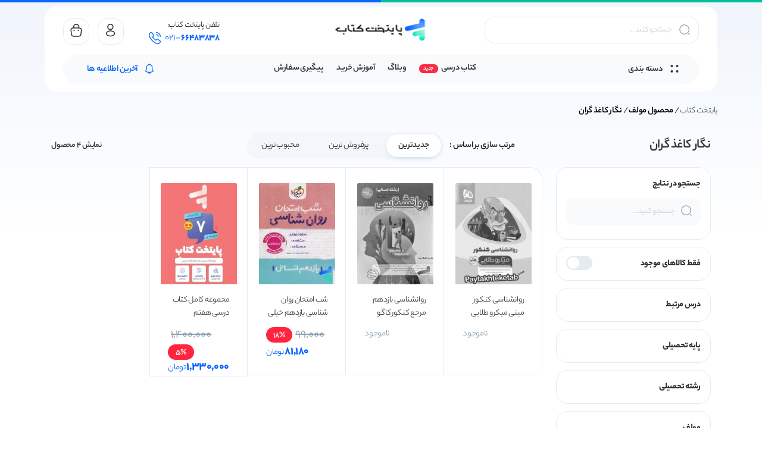

--- FILE ---
content_type: text/html; charset=UTF-8
request_url: https://www.paytakhteketab.com/writer/%D9%86%DA%AF%D8%A7%D8%B1-%DA%A9%D8%A7%D8%BA%D8%B0-%DA%AF%D8%B1%D8%A7%D9%86/
body_size: 42114
content:
<!DOCTYPE html>
<html dir="rtl" lang="fa-IR" prefix="og: https://ogp.me/ns#">

<head><meta charset="UTF-8"><script>if(navigator.userAgent.match(/MSIE|Internet Explorer/i)||navigator.userAgent.match(/Trident\/7\..*?rv:11/i)){var href=document.location.href;if(!href.match(/[?&]nowprocket/)){if(href.indexOf("?")==-1){if(href.indexOf("#")==-1){document.location.href=href+"?nowprocket=1"}else{document.location.href=href.replace("#","?nowprocket=1#")}}else{if(href.indexOf("#")==-1){document.location.href=href+"&nowprocket=1"}else{document.location.href=href.replace("#","&nowprocket=1#")}}}}</script><script>(()=>{class RocketLazyLoadScripts{constructor(){this.v="2.0.4",this.userEvents=["keydown","keyup","mousedown","mouseup","mousemove","mouseover","mouseout","touchmove","touchstart","touchend","touchcancel","wheel","click","dblclick","input"],this.attributeEvents=["onblur","onclick","oncontextmenu","ondblclick","onfocus","onmousedown","onmouseenter","onmouseleave","onmousemove","onmouseout","onmouseover","onmouseup","onmousewheel","onscroll","onsubmit"]}async t(){this.i(),this.o(),/iP(ad|hone)/.test(navigator.userAgent)&&this.h(),this.u(),this.l(this),this.m(),this.k(this),this.p(this),this._(),await Promise.all([this.R(),this.L()]),this.lastBreath=Date.now(),this.S(this),this.P(),this.D(),this.O(),this.M(),await this.C(this.delayedScripts.normal),await this.C(this.delayedScripts.defer),await this.C(this.delayedScripts.async),await this.T(),await this.F(),await this.j(),await this.A(),window.dispatchEvent(new Event("rocket-allScriptsLoaded")),this.everythingLoaded=!0,this.lastTouchEnd&&await new Promise(t=>setTimeout(t,500-Date.now()+this.lastTouchEnd)),this.I(),this.H(),this.U(),this.W()}i(){this.CSPIssue=sessionStorage.getItem("rocketCSPIssue"),document.addEventListener("securitypolicyviolation",t=>{this.CSPIssue||"script-src-elem"!==t.violatedDirective||"data"!==t.blockedURI||(this.CSPIssue=!0,sessionStorage.setItem("rocketCSPIssue",!0))},{isRocket:!0})}o(){window.addEventListener("pageshow",t=>{this.persisted=t.persisted,this.realWindowLoadedFired=!0},{isRocket:!0}),window.addEventListener("pagehide",()=>{this.onFirstUserAction=null},{isRocket:!0})}h(){let t;function e(e){t=e}window.addEventListener("touchstart",e,{isRocket:!0}),window.addEventListener("touchend",function i(o){o.changedTouches[0]&&t.changedTouches[0]&&Math.abs(o.changedTouches[0].pageX-t.changedTouches[0].pageX)<10&&Math.abs(o.changedTouches[0].pageY-t.changedTouches[0].pageY)<10&&o.timeStamp-t.timeStamp<200&&(window.removeEventListener("touchstart",e,{isRocket:!0}),window.removeEventListener("touchend",i,{isRocket:!0}),"INPUT"===o.target.tagName&&"text"===o.target.type||(o.target.dispatchEvent(new TouchEvent("touchend",{target:o.target,bubbles:!0})),o.target.dispatchEvent(new MouseEvent("mouseover",{target:o.target,bubbles:!0})),o.target.dispatchEvent(new PointerEvent("click",{target:o.target,bubbles:!0,cancelable:!0,detail:1,clientX:o.changedTouches[0].clientX,clientY:o.changedTouches[0].clientY})),event.preventDefault()))},{isRocket:!0})}q(t){this.userActionTriggered||("mousemove"!==t.type||this.firstMousemoveIgnored?"keyup"===t.type||"mouseover"===t.type||"mouseout"===t.type||(this.userActionTriggered=!0,this.onFirstUserAction&&this.onFirstUserAction()):this.firstMousemoveIgnored=!0),"click"===t.type&&t.preventDefault(),t.stopPropagation(),t.stopImmediatePropagation(),"touchstart"===this.lastEvent&&"touchend"===t.type&&(this.lastTouchEnd=Date.now()),"click"===t.type&&(this.lastTouchEnd=0),this.lastEvent=t.type,t.composedPath&&t.composedPath()[0].getRootNode()instanceof ShadowRoot&&(t.rocketTarget=t.composedPath()[0]),this.savedUserEvents.push(t)}u(){this.savedUserEvents=[],this.userEventHandler=this.q.bind(this),this.userEvents.forEach(t=>window.addEventListener(t,this.userEventHandler,{passive:!1,isRocket:!0})),document.addEventListener("visibilitychange",this.userEventHandler,{isRocket:!0})}U(){this.userEvents.forEach(t=>window.removeEventListener(t,this.userEventHandler,{passive:!1,isRocket:!0})),document.removeEventListener("visibilitychange",this.userEventHandler,{isRocket:!0}),this.savedUserEvents.forEach(t=>{(t.rocketTarget||t.target).dispatchEvent(new window[t.constructor.name](t.type,t))})}m(){const t="return false",e=Array.from(this.attributeEvents,t=>"data-rocket-"+t),i="["+this.attributeEvents.join("],[")+"]",o="[data-rocket-"+this.attributeEvents.join("],[data-rocket-")+"]",s=(e,i,o)=>{o&&o!==t&&(e.setAttribute("data-rocket-"+i,o),e["rocket"+i]=new Function("event",o),e.setAttribute(i,t))};new MutationObserver(t=>{for(const n of t)"attributes"===n.type&&(n.attributeName.startsWith("data-rocket-")||this.everythingLoaded?n.attributeName.startsWith("data-rocket-")&&this.everythingLoaded&&this.N(n.target,n.attributeName.substring(12)):s(n.target,n.attributeName,n.target.getAttribute(n.attributeName))),"childList"===n.type&&n.addedNodes.forEach(t=>{if(t.nodeType===Node.ELEMENT_NODE)if(this.everythingLoaded)for(const i of[t,...t.querySelectorAll(o)])for(const t of i.getAttributeNames())e.includes(t)&&this.N(i,t.substring(12));else for(const e of[t,...t.querySelectorAll(i)])for(const t of e.getAttributeNames())this.attributeEvents.includes(t)&&s(e,t,e.getAttribute(t))})}).observe(document,{subtree:!0,childList:!0,attributeFilter:[...this.attributeEvents,...e]})}I(){this.attributeEvents.forEach(t=>{document.querySelectorAll("[data-rocket-"+t+"]").forEach(e=>{this.N(e,t)})})}N(t,e){const i=t.getAttribute("data-rocket-"+e);i&&(t.setAttribute(e,i),t.removeAttribute("data-rocket-"+e))}k(t){Object.defineProperty(HTMLElement.prototype,"onclick",{get(){return this.rocketonclick||null},set(e){this.rocketonclick=e,this.setAttribute(t.everythingLoaded?"onclick":"data-rocket-onclick","this.rocketonclick(event)")}})}S(t){function e(e,i){let o=e[i];e[i]=null,Object.defineProperty(e,i,{get:()=>o,set(s){t.everythingLoaded?o=s:e["rocket"+i]=o=s}})}e(document,"onreadystatechange"),e(window,"onload"),e(window,"onpageshow");try{Object.defineProperty(document,"readyState",{get:()=>t.rocketReadyState,set(e){t.rocketReadyState=e},configurable:!0}),document.readyState="loading"}catch(t){console.log("WPRocket DJE readyState conflict, bypassing")}}l(t){this.originalAddEventListener=EventTarget.prototype.addEventListener,this.originalRemoveEventListener=EventTarget.prototype.removeEventListener,this.savedEventListeners=[],EventTarget.prototype.addEventListener=function(e,i,o){o&&o.isRocket||!t.B(e,this)&&!t.userEvents.includes(e)||t.B(e,this)&&!t.userActionTriggered||e.startsWith("rocket-")||t.everythingLoaded?t.originalAddEventListener.call(this,e,i,o):(t.savedEventListeners.push({target:this,remove:!1,type:e,func:i,options:o}),"mouseenter"!==e&&"mouseleave"!==e||t.originalAddEventListener.call(this,e,t.savedUserEvents.push,o))},EventTarget.prototype.removeEventListener=function(e,i,o){o&&o.isRocket||!t.B(e,this)&&!t.userEvents.includes(e)||t.B(e,this)&&!t.userActionTriggered||e.startsWith("rocket-")||t.everythingLoaded?t.originalRemoveEventListener.call(this,e,i,o):t.savedEventListeners.push({target:this,remove:!0,type:e,func:i,options:o})}}J(t,e){this.savedEventListeners=this.savedEventListeners.filter(i=>{let o=i.type,s=i.target||window;return e!==o||t!==s||(this.B(o,s)&&(i.type="rocket-"+o),this.$(i),!1)})}H(){EventTarget.prototype.addEventListener=this.originalAddEventListener,EventTarget.prototype.removeEventListener=this.originalRemoveEventListener,this.savedEventListeners.forEach(t=>this.$(t))}$(t){t.remove?this.originalRemoveEventListener.call(t.target,t.type,t.func,t.options):this.originalAddEventListener.call(t.target,t.type,t.func,t.options)}p(t){let e;function i(e){return t.everythingLoaded?e:e.split(" ").map(t=>"load"===t||t.startsWith("load.")?"rocket-jquery-load":t).join(" ")}function o(o){function s(e){const s=o.fn[e];o.fn[e]=o.fn.init.prototype[e]=function(){return this[0]===window&&t.userActionTriggered&&("string"==typeof arguments[0]||arguments[0]instanceof String?arguments[0]=i(arguments[0]):"object"==typeof arguments[0]&&Object.keys(arguments[0]).forEach(t=>{const e=arguments[0][t];delete arguments[0][t],arguments[0][i(t)]=e})),s.apply(this,arguments),this}}if(o&&o.fn&&!t.allJQueries.includes(o)){const e={DOMContentLoaded:[],"rocket-DOMContentLoaded":[]};for(const t in e)document.addEventListener(t,()=>{e[t].forEach(t=>t())},{isRocket:!0});o.fn.ready=o.fn.init.prototype.ready=function(i){function s(){parseInt(o.fn.jquery)>2?setTimeout(()=>i.bind(document)(o)):i.bind(document)(o)}return"function"==typeof i&&(t.realDomReadyFired?!t.userActionTriggered||t.fauxDomReadyFired?s():e["rocket-DOMContentLoaded"].push(s):e.DOMContentLoaded.push(s)),o([])},s("on"),s("one"),s("off"),t.allJQueries.push(o)}e=o}t.allJQueries=[],o(window.jQuery),Object.defineProperty(window,"jQuery",{get:()=>e,set(t){o(t)}})}P(){const t=new Map;document.write=document.writeln=function(e){const i=document.currentScript,o=document.createRange(),s=i.parentElement;let n=t.get(i);void 0===n&&(n=i.nextSibling,t.set(i,n));const c=document.createDocumentFragment();o.setStart(c,0),c.appendChild(o.createContextualFragment(e)),s.insertBefore(c,n)}}async R(){return new Promise(t=>{this.userActionTriggered?t():this.onFirstUserAction=t})}async L(){return new Promise(t=>{document.addEventListener("DOMContentLoaded",()=>{this.realDomReadyFired=!0,t()},{isRocket:!0})})}async j(){return this.realWindowLoadedFired?Promise.resolve():new Promise(t=>{window.addEventListener("load",t,{isRocket:!0})})}M(){this.pendingScripts=[];this.scriptsMutationObserver=new MutationObserver(t=>{for(const e of t)e.addedNodes.forEach(t=>{"SCRIPT"!==t.tagName||t.noModule||t.isWPRocket||this.pendingScripts.push({script:t,promise:new Promise(e=>{const i=()=>{const i=this.pendingScripts.findIndex(e=>e.script===t);i>=0&&this.pendingScripts.splice(i,1),e()};t.addEventListener("load",i,{isRocket:!0}),t.addEventListener("error",i,{isRocket:!0}),setTimeout(i,1e3)})})})}),this.scriptsMutationObserver.observe(document,{childList:!0,subtree:!0})}async F(){await this.X(),this.pendingScripts.length?(await this.pendingScripts[0].promise,await this.F()):this.scriptsMutationObserver.disconnect()}D(){this.delayedScripts={normal:[],async:[],defer:[]},document.querySelectorAll("script[type$=rocketlazyloadscript]").forEach(t=>{t.hasAttribute("data-rocket-src")?t.hasAttribute("async")&&!1!==t.async?this.delayedScripts.async.push(t):t.hasAttribute("defer")&&!1!==t.defer||"module"===t.getAttribute("data-rocket-type")?this.delayedScripts.defer.push(t):this.delayedScripts.normal.push(t):this.delayedScripts.normal.push(t)})}async _(){await this.L();let t=[];document.querySelectorAll("script[type$=rocketlazyloadscript][data-rocket-src]").forEach(e=>{let i=e.getAttribute("data-rocket-src");if(i&&!i.startsWith("data:")){i.startsWith("//")&&(i=location.protocol+i);try{const o=new URL(i).origin;o!==location.origin&&t.push({src:o,crossOrigin:e.crossOrigin||"module"===e.getAttribute("data-rocket-type")})}catch(t){}}}),t=[...new Map(t.map(t=>[JSON.stringify(t),t])).values()],this.Y(t,"preconnect")}async G(t){if(await this.K(),!0!==t.noModule||!("noModule"in HTMLScriptElement.prototype))return new Promise(e=>{let i;function o(){(i||t).setAttribute("data-rocket-status","executed"),e()}try{if(navigator.userAgent.includes("Firefox/")||""===navigator.vendor||this.CSPIssue)i=document.createElement("script"),[...t.attributes].forEach(t=>{let e=t.nodeName;"type"!==e&&("data-rocket-type"===e&&(e="type"),"data-rocket-src"===e&&(e="src"),i.setAttribute(e,t.nodeValue))}),t.text&&(i.text=t.text),t.nonce&&(i.nonce=t.nonce),i.hasAttribute("src")?(i.addEventListener("load",o,{isRocket:!0}),i.addEventListener("error",()=>{i.setAttribute("data-rocket-status","failed-network"),e()},{isRocket:!0}),setTimeout(()=>{i.isConnected||e()},1)):(i.text=t.text,o()),i.isWPRocket=!0,t.parentNode.replaceChild(i,t);else{const i=t.getAttribute("data-rocket-type"),s=t.getAttribute("data-rocket-src");i?(t.type=i,t.removeAttribute("data-rocket-type")):t.removeAttribute("type"),t.addEventListener("load",o,{isRocket:!0}),t.addEventListener("error",i=>{this.CSPIssue&&i.target.src.startsWith("data:")?(console.log("WPRocket: CSP fallback activated"),t.removeAttribute("src"),this.G(t).then(e)):(t.setAttribute("data-rocket-status","failed-network"),e())},{isRocket:!0}),s?(t.fetchPriority="high",t.removeAttribute("data-rocket-src"),t.src=s):t.src="data:text/javascript;base64,"+window.btoa(unescape(encodeURIComponent(t.text)))}}catch(i){t.setAttribute("data-rocket-status","failed-transform"),e()}});t.setAttribute("data-rocket-status","skipped")}async C(t){const e=t.shift();return e?(e.isConnected&&await this.G(e),this.C(t)):Promise.resolve()}O(){this.Y([...this.delayedScripts.normal,...this.delayedScripts.defer,...this.delayedScripts.async],"preload")}Y(t,e){this.trash=this.trash||[];let i=!0;var o=document.createDocumentFragment();t.forEach(t=>{const s=t.getAttribute&&t.getAttribute("data-rocket-src")||t.src;if(s&&!s.startsWith("data:")){const n=document.createElement("link");n.href=s,n.rel=e,"preconnect"!==e&&(n.as="script",n.fetchPriority=i?"high":"low"),t.getAttribute&&"module"===t.getAttribute("data-rocket-type")&&(n.crossOrigin=!0),t.crossOrigin&&(n.crossOrigin=t.crossOrigin),t.integrity&&(n.integrity=t.integrity),t.nonce&&(n.nonce=t.nonce),o.appendChild(n),this.trash.push(n),i=!1}}),document.head.appendChild(o)}W(){this.trash.forEach(t=>t.remove())}async T(){try{document.readyState="interactive"}catch(t){}this.fauxDomReadyFired=!0;try{await this.K(),this.J(document,"readystatechange"),document.dispatchEvent(new Event("rocket-readystatechange")),await this.K(),document.rocketonreadystatechange&&document.rocketonreadystatechange(),await this.K(),this.J(document,"DOMContentLoaded"),document.dispatchEvent(new Event("rocket-DOMContentLoaded")),await this.K(),this.J(window,"DOMContentLoaded"),window.dispatchEvent(new Event("rocket-DOMContentLoaded"))}catch(t){console.error(t)}}async A(){try{document.readyState="complete"}catch(t){}try{await this.K(),this.J(document,"readystatechange"),document.dispatchEvent(new Event("rocket-readystatechange")),await this.K(),document.rocketonreadystatechange&&document.rocketonreadystatechange(),await this.K(),this.J(window,"load"),window.dispatchEvent(new Event("rocket-load")),await this.K(),window.rocketonload&&window.rocketonload(),await this.K(),this.allJQueries.forEach(t=>t(window).trigger("rocket-jquery-load")),await this.K(),this.J(window,"pageshow");const t=new Event("rocket-pageshow");t.persisted=this.persisted,window.dispatchEvent(t),await this.K(),window.rocketonpageshow&&window.rocketonpageshow({persisted:this.persisted})}catch(t){console.error(t)}}async K(){Date.now()-this.lastBreath>45&&(await this.X(),this.lastBreath=Date.now())}async X(){return document.hidden?new Promise(t=>setTimeout(t)):new Promise(t=>requestAnimationFrame(t))}B(t,e){return e===document&&"readystatechange"===t||(e===document&&"DOMContentLoaded"===t||(e===window&&"DOMContentLoaded"===t||(e===window&&"load"===t||e===window&&"pageshow"===t)))}static run(){(new RocketLazyLoadScripts).t()}}RocketLazyLoadScripts.run()})();</script>
    
<!-- بهینه‌سازی موتور جستجو توسط Rank Math PRO - https://rankmath.com/ -->
<title>کتاب استاد نگار کاغذ گران - پایتخت کتاب</title>
<meta name="description" content="مشاهده تمامی کتاب های تالیف شده استاد نگار کاغذ گران و خرید تمامی کتاب های کمک درسی در پایتخت کتاب معتبرترین فروشگاه اینترنتی کتاب در ایران"/>
<meta name="robots" content="follow, index, max-snippet:-1, max-video-preview:-1, max-image-preview:large"/>
<link rel="canonical" href="https://www.paytakhteketab.com/writer/%d9%86%da%af%d8%a7%d8%b1-%da%a9%d8%a7%d8%ba%d8%b0-%da%af%d8%b1%d8%a7%d9%86/" />
<meta property="og:locale" content="fa_IR" />
<meta property="og:type" content="article" />
<meta property="og:title" content="کتاب استاد نگار کاغذ گران - پایتخت کتاب" />
<meta property="og:description" content="مشاهده تمامی کتاب های تالیف شده استاد نگار کاغذ گران و خرید تمامی کتاب های کمک درسی در پایتخت کتاب معتبرترین فروشگاه اینترنتی کتاب در ایران" />
<meta property="og:url" content="https://www.paytakhteketab.com/writer/%d9%86%da%af%d8%a7%d8%b1-%da%a9%d8%a7%d8%ba%d8%b0-%da%af%d8%b1%d8%a7%d9%86/" />
<meta property="og:site_name" content="پایتخت کتاب" />
<meta property="article:publisher" content="https://www.facebook.com/paytakhte.ketab.5" />
<meta name="twitter:card" content="summary_large_image" />
<meta name="twitter:title" content="کتاب استاد نگار کاغذ گران - پایتخت کتاب" />
<meta name="twitter:description" content="مشاهده تمامی کتاب های تالیف شده استاد نگار کاغذ گران و خرید تمامی کتاب های کمک درسی در پایتخت کتاب معتبرترین فروشگاه اینترنتی کتاب در ایران" />
<meta name="twitter:site" content="@paytakhte_ketab" />
<meta name="twitter:label1" content="محصولات" />
<meta name="twitter:data1" content="4" />
<script type="application/ld+json" class="rank-math-schema-pro">{"@context":"https://schema.org","@graph":[{"@type":"WebSite","@id":"https://www.paytakhteketab.com/#website","url":"https://www.paytakhteketab.com","name":"\u067e\u0627\u06cc\u062a\u062e\u062a \u06a9\u062a\u0627\u0628","alternateName":"\u0628\u0627\u0646\u06a9 \u06a9\u062a\u0627\u0628 \u067e\u0627\u06cc\u062a\u062e\u062a","publisher":{"@id":"https://www.paytakhteketab.com/#organization"},"inLanguage":"fa-IR"},{"@type":"BreadcrumbList","@id":"https://www.paytakhteketab.com/writer/%d9%86%da%af%d8%a7%d8%b1-%da%a9%d8%a7%d8%ba%d8%b0-%da%af%d8%b1%d8%a7%d9%86/#breadcrumb","itemListElement":[{"@type":"ListItem","position":"1","item":{"@id":"https://www.paytakhteketab.com","name":"\u067e\u0627\u06cc\u062a\u062e\u062a \u06a9\u062a\u0627\u0628"}},{"@type":"ListItem","position":"2","item":{"@id":"https://www.paytakhteketab.com/writer/%d9%86%da%af%d8%a7%d8%b1-%da%a9%d8%a7%d8%ba%d8%b0-%da%af%d8%b1%d8%a7%d9%86/","name":"\u0646\u06af\u0627\u0631 \u06a9\u0627\u063a\u0630 \u06af\u0631\u0627\u0646"}}]},{"@type":"CollectionPage","@id":"https://www.paytakhteketab.com/writer/%d9%86%da%af%d8%a7%d8%b1-%da%a9%d8%a7%d8%ba%d8%b0-%da%af%d8%b1%d8%a7%d9%86/#webpage","url":"https://www.paytakhteketab.com/writer/%d9%86%da%af%d8%a7%d8%b1-%da%a9%d8%a7%d8%ba%d8%b0-%da%af%d8%b1%d8%a7%d9%86/","name":"\u06a9\u062a\u0627\u0628 \u0627\u0633\u062a\u0627\u062f \u0646\u06af\u0627\u0631 \u06a9\u0627\u063a\u0630 \u06af\u0631\u0627\u0646 - \u067e\u0627\u06cc\u062a\u062e\u062a \u06a9\u062a\u0627\u0628","isPartOf":{"@id":"https://www.paytakhteketab.com/#website"},"inLanguage":"fa-IR","breadcrumb":{"@id":"https://www.paytakhteketab.com/writer/%d9%86%da%af%d8%a7%d8%b1-%da%a9%d8%a7%d8%ba%d8%b0-%da%af%d8%b1%d8%a7%d9%86/#breadcrumb"}}]}</script>
<!-- /افزونه سئو ورپرس Rank Math -->


<link rel="alternate" type="application/rss+xml" title="خوراک پایتخت کتاب &raquo; نگار کاغذ گران مولف" href="https://www.paytakhteketab.com/writer/%d9%86%da%af%d8%a7%d8%b1-%da%a9%d8%a7%d8%ba%d8%b0-%da%af%d8%b1%d8%a7%d9%86/feed/" />
<style id='wp-img-auto-sizes-contain-inline-css' type='text/css'>
img:is([sizes=auto i],[sizes^="auto," i]){contain-intrinsic-size:3000px 1500px}
/*# sourceURL=wp-img-auto-sizes-contain-inline-css */
</style>
<link data-minify="1" rel='stylesheet' id='dashicons-css' href='https://www.paytakhteketab.com/wp-content/cache/min/1/wp-includes/css/dashicons.min.css?ver=1770033934' type='text/css' media='all' />
<style id='wp-emoji-styles-inline-css' type='text/css'>

	img.wp-smiley, img.emoji {
		display: inline !important;
		border: none !important;
		box-shadow: none !important;
		height: 1em !important;
		width: 1em !important;
		margin: 0 0.07em !important;
		vertical-align: -0.1em !important;
		background: none !important;
		padding: 0 !important;
	}
/*# sourceURL=wp-emoji-styles-inline-css */
</style>
<link rel='stylesheet' id='wp-block-library-rtl-css' href='https://www.paytakhteketab.com/wp-includes/css/dist/block-library/style-rtl.min.css?ver=6.9' type='text/css' media='all' />
<style id='wp-block-list-inline-css' type='text/css'>
ol,ul{box-sizing:border-box}:root :where(.wp-block-list.has-background){padding:1.25em 2.375em}
/*# sourceURL=https://www.paytakhteketab.com/wp-includes/blocks/list/style.min.css */
</style>
<style id='global-styles-inline-css' type='text/css'>
:root{--wp--preset--aspect-ratio--square: 1;--wp--preset--aspect-ratio--4-3: 4/3;--wp--preset--aspect-ratio--3-4: 3/4;--wp--preset--aspect-ratio--3-2: 3/2;--wp--preset--aspect-ratio--2-3: 2/3;--wp--preset--aspect-ratio--16-9: 16/9;--wp--preset--aspect-ratio--9-16: 9/16;--wp--preset--color--black: #000000;--wp--preset--color--cyan-bluish-gray: #abb8c3;--wp--preset--color--white: #ffffff;--wp--preset--color--pale-pink: #f78da7;--wp--preset--color--vivid-red: #cf2e2e;--wp--preset--color--luminous-vivid-orange: #ff6900;--wp--preset--color--luminous-vivid-amber: #fcb900;--wp--preset--color--light-green-cyan: #7bdcb5;--wp--preset--color--vivid-green-cyan: #00d084;--wp--preset--color--pale-cyan-blue: #8ed1fc;--wp--preset--color--vivid-cyan-blue: #0693e3;--wp--preset--color--vivid-purple: #9b51e0;--wp--preset--gradient--vivid-cyan-blue-to-vivid-purple: linear-gradient(135deg,rgb(6,147,227) 0%,rgb(155,81,224) 100%);--wp--preset--gradient--light-green-cyan-to-vivid-green-cyan: linear-gradient(135deg,rgb(122,220,180) 0%,rgb(0,208,130) 100%);--wp--preset--gradient--luminous-vivid-amber-to-luminous-vivid-orange: linear-gradient(135deg,rgb(252,185,0) 0%,rgb(255,105,0) 100%);--wp--preset--gradient--luminous-vivid-orange-to-vivid-red: linear-gradient(135deg,rgb(255,105,0) 0%,rgb(207,46,46) 100%);--wp--preset--gradient--very-light-gray-to-cyan-bluish-gray: linear-gradient(135deg,rgb(238,238,238) 0%,rgb(169,184,195) 100%);--wp--preset--gradient--cool-to-warm-spectrum: linear-gradient(135deg,rgb(74,234,220) 0%,rgb(151,120,209) 20%,rgb(207,42,186) 40%,rgb(238,44,130) 60%,rgb(251,105,98) 80%,rgb(254,248,76) 100%);--wp--preset--gradient--blush-light-purple: linear-gradient(135deg,rgb(255,206,236) 0%,rgb(152,150,240) 100%);--wp--preset--gradient--blush-bordeaux: linear-gradient(135deg,rgb(254,205,165) 0%,rgb(254,45,45) 50%,rgb(107,0,62) 100%);--wp--preset--gradient--luminous-dusk: linear-gradient(135deg,rgb(255,203,112) 0%,rgb(199,81,192) 50%,rgb(65,88,208) 100%);--wp--preset--gradient--pale-ocean: linear-gradient(135deg,rgb(255,245,203) 0%,rgb(182,227,212) 50%,rgb(51,167,181) 100%);--wp--preset--gradient--electric-grass: linear-gradient(135deg,rgb(202,248,128) 0%,rgb(113,206,126) 100%);--wp--preset--gradient--midnight: linear-gradient(135deg,rgb(2,3,129) 0%,rgb(40,116,252) 100%);--wp--preset--font-size--small: 13px;--wp--preset--font-size--medium: 20px;--wp--preset--font-size--large: 36px;--wp--preset--font-size--x-large: 42px;--wp--preset--spacing--20: 0.44rem;--wp--preset--spacing--30: 0.67rem;--wp--preset--spacing--40: 1rem;--wp--preset--spacing--50: 1.5rem;--wp--preset--spacing--60: 2.25rem;--wp--preset--spacing--70: 3.38rem;--wp--preset--spacing--80: 5.06rem;--wp--preset--shadow--natural: 6px 6px 9px rgba(0, 0, 0, 0.2);--wp--preset--shadow--deep: 12px 12px 50px rgba(0, 0, 0, 0.4);--wp--preset--shadow--sharp: 6px 6px 0px rgba(0, 0, 0, 0.2);--wp--preset--shadow--outlined: 6px 6px 0px -3px rgb(255, 255, 255), 6px 6px rgb(0, 0, 0);--wp--preset--shadow--crisp: 6px 6px 0px rgb(0, 0, 0);}:where(.is-layout-flex){gap: 0.5em;}:where(.is-layout-grid){gap: 0.5em;}body .is-layout-flex{display: flex;}.is-layout-flex{flex-wrap: wrap;align-items: center;}.is-layout-flex > :is(*, div){margin: 0;}body .is-layout-grid{display: grid;}.is-layout-grid > :is(*, div){margin: 0;}:where(.wp-block-columns.is-layout-flex){gap: 2em;}:where(.wp-block-columns.is-layout-grid){gap: 2em;}:where(.wp-block-post-template.is-layout-flex){gap: 1.25em;}:where(.wp-block-post-template.is-layout-grid){gap: 1.25em;}.has-black-color{color: var(--wp--preset--color--black) !important;}.has-cyan-bluish-gray-color{color: var(--wp--preset--color--cyan-bluish-gray) !important;}.has-white-color{color: var(--wp--preset--color--white) !important;}.has-pale-pink-color{color: var(--wp--preset--color--pale-pink) !important;}.has-vivid-red-color{color: var(--wp--preset--color--vivid-red) !important;}.has-luminous-vivid-orange-color{color: var(--wp--preset--color--luminous-vivid-orange) !important;}.has-luminous-vivid-amber-color{color: var(--wp--preset--color--luminous-vivid-amber) !important;}.has-light-green-cyan-color{color: var(--wp--preset--color--light-green-cyan) !important;}.has-vivid-green-cyan-color{color: var(--wp--preset--color--vivid-green-cyan) !important;}.has-pale-cyan-blue-color{color: var(--wp--preset--color--pale-cyan-blue) !important;}.has-vivid-cyan-blue-color{color: var(--wp--preset--color--vivid-cyan-blue) !important;}.has-vivid-purple-color{color: var(--wp--preset--color--vivid-purple) !important;}.has-black-background-color{background-color: var(--wp--preset--color--black) !important;}.has-cyan-bluish-gray-background-color{background-color: var(--wp--preset--color--cyan-bluish-gray) !important;}.has-white-background-color{background-color: var(--wp--preset--color--white) !important;}.has-pale-pink-background-color{background-color: var(--wp--preset--color--pale-pink) !important;}.has-vivid-red-background-color{background-color: var(--wp--preset--color--vivid-red) !important;}.has-luminous-vivid-orange-background-color{background-color: var(--wp--preset--color--luminous-vivid-orange) !important;}.has-luminous-vivid-amber-background-color{background-color: var(--wp--preset--color--luminous-vivid-amber) !important;}.has-light-green-cyan-background-color{background-color: var(--wp--preset--color--light-green-cyan) !important;}.has-vivid-green-cyan-background-color{background-color: var(--wp--preset--color--vivid-green-cyan) !important;}.has-pale-cyan-blue-background-color{background-color: var(--wp--preset--color--pale-cyan-blue) !important;}.has-vivid-cyan-blue-background-color{background-color: var(--wp--preset--color--vivid-cyan-blue) !important;}.has-vivid-purple-background-color{background-color: var(--wp--preset--color--vivid-purple) !important;}.has-black-border-color{border-color: var(--wp--preset--color--black) !important;}.has-cyan-bluish-gray-border-color{border-color: var(--wp--preset--color--cyan-bluish-gray) !important;}.has-white-border-color{border-color: var(--wp--preset--color--white) !important;}.has-pale-pink-border-color{border-color: var(--wp--preset--color--pale-pink) !important;}.has-vivid-red-border-color{border-color: var(--wp--preset--color--vivid-red) !important;}.has-luminous-vivid-orange-border-color{border-color: var(--wp--preset--color--luminous-vivid-orange) !important;}.has-luminous-vivid-amber-border-color{border-color: var(--wp--preset--color--luminous-vivid-amber) !important;}.has-light-green-cyan-border-color{border-color: var(--wp--preset--color--light-green-cyan) !important;}.has-vivid-green-cyan-border-color{border-color: var(--wp--preset--color--vivid-green-cyan) !important;}.has-pale-cyan-blue-border-color{border-color: var(--wp--preset--color--pale-cyan-blue) !important;}.has-vivid-cyan-blue-border-color{border-color: var(--wp--preset--color--vivid-cyan-blue) !important;}.has-vivid-purple-border-color{border-color: var(--wp--preset--color--vivid-purple) !important;}.has-vivid-cyan-blue-to-vivid-purple-gradient-background{background: var(--wp--preset--gradient--vivid-cyan-blue-to-vivid-purple) !important;}.has-light-green-cyan-to-vivid-green-cyan-gradient-background{background: var(--wp--preset--gradient--light-green-cyan-to-vivid-green-cyan) !important;}.has-luminous-vivid-amber-to-luminous-vivid-orange-gradient-background{background: var(--wp--preset--gradient--luminous-vivid-amber-to-luminous-vivid-orange) !important;}.has-luminous-vivid-orange-to-vivid-red-gradient-background{background: var(--wp--preset--gradient--luminous-vivid-orange-to-vivid-red) !important;}.has-very-light-gray-to-cyan-bluish-gray-gradient-background{background: var(--wp--preset--gradient--very-light-gray-to-cyan-bluish-gray) !important;}.has-cool-to-warm-spectrum-gradient-background{background: var(--wp--preset--gradient--cool-to-warm-spectrum) !important;}.has-blush-light-purple-gradient-background{background: var(--wp--preset--gradient--blush-light-purple) !important;}.has-blush-bordeaux-gradient-background{background: var(--wp--preset--gradient--blush-bordeaux) !important;}.has-luminous-dusk-gradient-background{background: var(--wp--preset--gradient--luminous-dusk) !important;}.has-pale-ocean-gradient-background{background: var(--wp--preset--gradient--pale-ocean) !important;}.has-electric-grass-gradient-background{background: var(--wp--preset--gradient--electric-grass) !important;}.has-midnight-gradient-background{background: var(--wp--preset--gradient--midnight) !important;}.has-small-font-size{font-size: var(--wp--preset--font-size--small) !important;}.has-medium-font-size{font-size: var(--wp--preset--font-size--medium) !important;}.has-large-font-size{font-size: var(--wp--preset--font-size--large) !important;}.has-x-large-font-size{font-size: var(--wp--preset--font-size--x-large) !important;}
/*# sourceURL=global-styles-inline-css */
</style>

<style id='classic-theme-styles-inline-css' type='text/css'>
/*! This file is auto-generated */
.wp-block-button__link{color:#fff;background-color:#32373c;border-radius:9999px;box-shadow:none;text-decoration:none;padding:calc(.667em + 2px) calc(1.333em + 2px);font-size:1.125em}.wp-block-file__button{background:#32373c;color:#fff;text-decoration:none}
/*# sourceURL=/wp-includes/css/classic-themes.min.css */
</style>
<link data-minify="1" rel='stylesheet' id='woocommerce-layout-rtl-css' href='https://www.paytakhteketab.com/wp-content/cache/min/1/wp-content/plugins/woocommerce/assets/css/woocommerce-layout-rtl.css?ver=1770033934' type='text/css' media='all' />
<link data-minify="1" rel='stylesheet' id='woocommerce-smallscreen-rtl-css' href='https://www.paytakhteketab.com/wp-content/cache/min/1/wp-content/plugins/woocommerce/assets/css/woocommerce-smallscreen-rtl.css?ver=1770033934' type='text/css' media='only screen and (max-width: 768px)' />
<link data-minify="1" rel='stylesheet' id='woocommerce-general-rtl-css' href='https://www.paytakhteketab.com/wp-content/cache/background-css/1/www.paytakhteketab.com/wp-content/cache/min/1/wp-content/plugins/woocommerce/assets/css/woocommerce-rtl.css?ver=1770033934&wpr_t=1770059822' type='text/css' media='all' />
<style id='woocommerce-inline-inline-css' type='text/css'>
.woocommerce form .form-row .required { visibility: visible; }
/*# sourceURL=woocommerce-inline-inline-css */
</style>
<link rel='stylesheet' id='wcct_public_css-css' href='https://www.paytakhteketab.com/wp-content/plugins/finale-woocommerce-sales-countdown-timer-discount/assets/css/wcct_combined.min.css?ver=2.20.0' type='text/css' media='all' />
<link rel='stylesheet' id='materialize-css' href='https://www.paytakhteketab.com/wp-content/themes/theme-paytakhteketab/static/inc/css/materialize.min.css?ver=6.9' type='text/css' media='all' />
<link data-minify="1" rel='stylesheet' id='mmenu-css' href='https://www.paytakhteketab.com/wp-content/cache/min/1/wp-content/themes/theme-paytakhteketab/static/inc/css/mmenu-light.css?ver=1770033934' type='text/css' media='all' />
<link data-minify="1" rel='stylesheet' id='style-css' href='https://www.paytakhteketab.com/wp-content/cache/background-css/1/www.paytakhteketab.com/wp-content/cache/min/1/wp-content/themes/theme-paytakhteketab/static/style.css?ver=1770033934&wpr_t=1770059822' type='text/css' media='all' />
<link rel='stylesheet' id='scroll-css' href='https://www.paytakhteketab.com/wp-content/themes/theme-paytakhteketab/static/inc/css/scrollbox.min.css?ver=6.9' type='text/css' media='all' />
<link data-minify="1" rel='stylesheet' id='swiper-css' href='https://www.paytakhteketab.com/wp-content/cache/min/1/wp-content/themes/theme-paytakhteketab/static/inc/css/swiper-bundle.min.css?ver=1770033934' type='text/css' media='all' />
<script type="rocketlazyloadscript" data-rocket-src="https://www.paytakhteketab.com/wp-includes/js/jquery/jquery.min.js?ver=3.7.1" id="jquery-core-js" data-rocket-defer defer></script>
<script type="rocketlazyloadscript" data-rocket-src="https://www.paytakhteketab.com/wp-includes/js/jquery/jquery-migrate.min.js?ver=3.4.1" id="jquery-migrate-js" data-rocket-defer defer></script>
<script type="rocketlazyloadscript" data-rocket-src="https://www.paytakhteketab.com/wp-content/plugins/woocommerce/assets/js/jquery-blockui/jquery.blockUI.min.js?ver=2.7.0-wc.10.4.3" id="wc-jquery-blockui-js" defer="defer" data-wp-strategy="defer"></script>
<script type="text/javascript" id="wc-add-to-cart-js-extra">
/* <![CDATA[ */
var wc_add_to_cart_params = {"ajax_url":"/wp-admin/admin-ajax.php","wc_ajax_url":"/?wc-ajax=%%endpoint%%","i18n_view_cart":"\u0645\u0634\u0627\u0647\u062f\u0647 \u0633\u0628\u062f \u062e\u0631\u06cc\u062f","cart_url":"https://www.paytakhteketab.com/cart/","is_cart":"","cart_redirect_after_add":"no"};
//# sourceURL=wc-add-to-cart-js-extra
/* ]]> */
</script>
<script type="rocketlazyloadscript" data-rocket-src="https://www.paytakhteketab.com/wp-content/plugins/woocommerce/assets/js/frontend/add-to-cart.min.js?ver=10.4.3" id="wc-add-to-cart-js" defer="defer" data-wp-strategy="defer"></script>
<script type="rocketlazyloadscript" data-rocket-src="https://www.paytakhteketab.com/wp-content/plugins/woocommerce/assets/js/js-cookie/js.cookie.min.js?ver=2.1.4-wc.10.4.3" id="wc-js-cookie-js" defer="defer" data-wp-strategy="defer"></script>
<script type="text/javascript" id="woocommerce-js-extra">
/* <![CDATA[ */
var woocommerce_params = {"ajax_url":"/wp-admin/admin-ajax.php","wc_ajax_url":"/?wc-ajax=%%endpoint%%","i18n_password_show":"\u0646\u0645\u0627\u06cc\u0634 \u0631\u0645\u0632\u0639\u0628\u0648\u0631","i18n_password_hide":"Hide password"};
//# sourceURL=woocommerce-js-extra
/* ]]> */
</script>
<script type="rocketlazyloadscript" data-rocket-src="https://www.paytakhteketab.com/wp-content/plugins/woocommerce/assets/js/frontend/woocommerce.min.js?ver=10.4.3" id="woocommerce-js" defer="defer" data-wp-strategy="defer"></script>
<link rel="https://api.w.org/" href="https://www.paytakhteketab.com/wp-json/" /><link rel="EditURI" type="application/rsd+xml" title="RSD" href="https://www.paytakhteketab.com/xmlrpc.php?rsd" />
<meta name="generator" content="WordPress 6.9" />
<noscript><meta http-equiv="refresh" content="0;url=https://www.paytakhteketab.com/writer/%D9%86%DA%AF%D8%A7%D8%B1-%DA%A9%D8%A7%D8%BA%D8%B0-%DA%AF%D8%B1%D8%A7%D9%86/?all_products=1"></noscript>
	

	<meta name="viewport" content="width=device-width, initial-scale=1, user-scalable = yes">

	<meta name="MobileOptimized" content="width" />

	<meta name="HandheldFriendly" content="true" />

	<meta name="mobile-web-app-capable" content="yes" />

	<meta name="theme-color" content="#0865fe">

	<link rel="profile" href="http://gmpg.org/xfn/11">

		<noscript><style>.woocommerce-product-gallery{ opacity: 1 !important; }</style></noscript>
	<link rel="icon" href="https://www.paytakhteketab.com/wp-content/uploads/2021/02/cropped-fav-p-payy-min.png" sizes="32x32" />
<link rel="icon" href="https://www.paytakhteketab.com/wp-content/uploads/2021/02/cropped-fav-p-payy-min.png" sizes="192x192" />
<link rel="apple-touch-icon" href="https://www.paytakhteketab.com/wp-content/uploads/2021/02/cropped-fav-p-payy-min.png" />
<meta name="msapplication-TileImage" content="https://www.paytakhteketab.com/wp-content/uploads/2021/02/cropped-fav-p-payy-min.png" />
<noscript><style id="rocket-lazyload-nojs-css">.rll-youtube-player, [data-lazy-src]{display:none !important;}</style></noscript>    

    
    
<!--    <script type="rocketlazyloadscript">-->
<!--    !function (t, e, n) {-->
<!--        t.yektanetAnalyticsObject = n, t[n] = t[n] || function () {-->
<!--            t[n].q.push(arguments)-->
<!--        }, t[n].q = t[n].q || [];-->
<!--        var a = new Date, r = a.getFullYear().toString() + "0" + a.getMonth() + "0" + a.getDate() + "0" + a.getHours(),-->
<!--            c = e.getElementsByTagName("script")[0], s = e.createElement("script");-->
<!--        s.id = "ua-script-GXAXQX39"; s.dataset.analyticsobject = n;-->
<!--        s.async = 1; s.type = "text/javascript";-->
<!--        s.src = "https://cdn.yektanet.com/rg_woebegone/scripts_v3/GXAXQX39/rg.complete.js?v=" + r, c.parentNode.insertBefore(s, c)-->
<!--    }(window, document, "yektanet");-->
<!--</script>-->
    <!-- End Google Tag Manager -->

<link data-minify="1" rel='stylesheet' id='wc-blocks-style-rtl-css' href='https://www.paytakhteketab.com/wp-content/cache/min/1/wp-content/plugins/woocommerce/assets/client/blocks/wc-blocks-rtl.css?ver=1770033934' type='text/css' media='all' />
<style id="wpr-lazyload-bg-container"></style><style id="wpr-lazyload-bg-exclusion">.landing__hiro{--wpr-bg-6991baa5-8254-490d-aa02-6760287ad45f: url('https://www.paytakhteketab.com/wp-content/themes/theme-paytakhteketab/assets/images/background/bg-hiro.png');}</style>
<noscript>
<style id="wpr-lazyload-bg-nostyle">.woocommerce .blockUI.blockOverlay::before{--wpr-bg-f156b680-c7e1-484b-ae93-bb33aaa8ff80: url('https://www.paytakhteketab.com/wp-content/plugins/woocommerce/assets/images/icons/loader.svg');}.woocommerce .loader::before{--wpr-bg-581d20fd-65ae-4e00-bed1-cbf58f5117e3: url('https://www.paytakhteketab.com/wp-content/plugins/woocommerce/assets/images/icons/loader.svg');}#add_payment_method #payment div.payment_box .wc-credit-card-form-card-cvc.visa,#add_payment_method #payment div.payment_box .wc-credit-card-form-card-expiry.visa,#add_payment_method #payment div.payment_box .wc-credit-card-form-card-number.visa,.woocommerce-cart #payment div.payment_box .wc-credit-card-form-card-cvc.visa,.woocommerce-cart #payment div.payment_box .wc-credit-card-form-card-expiry.visa,.woocommerce-cart #payment div.payment_box .wc-credit-card-form-card-number.visa,.woocommerce-checkout #payment div.payment_box .wc-credit-card-form-card-cvc.visa,.woocommerce-checkout #payment div.payment_box .wc-credit-card-form-card-expiry.visa,.woocommerce-checkout #payment div.payment_box .wc-credit-card-form-card-number.visa{--wpr-bg-95dba2de-1916-4eba-840d-bc4dff29deb3: url('https://www.paytakhteketab.com/wp-content/plugins/woocommerce/assets/images/icons/credit-cards/visa.svg');}#add_payment_method #payment div.payment_box .wc-credit-card-form-card-cvc.mastercard,#add_payment_method #payment div.payment_box .wc-credit-card-form-card-expiry.mastercard,#add_payment_method #payment div.payment_box .wc-credit-card-form-card-number.mastercard,.woocommerce-cart #payment div.payment_box .wc-credit-card-form-card-cvc.mastercard,.woocommerce-cart #payment div.payment_box .wc-credit-card-form-card-expiry.mastercard,.woocommerce-cart #payment div.payment_box .wc-credit-card-form-card-number.mastercard,.woocommerce-checkout #payment div.payment_box .wc-credit-card-form-card-cvc.mastercard,.woocommerce-checkout #payment div.payment_box .wc-credit-card-form-card-expiry.mastercard,.woocommerce-checkout #payment div.payment_box .wc-credit-card-form-card-number.mastercard{--wpr-bg-f3726f5e-f5ad-4322-9001-746ac1f8beba: url('https://www.paytakhteketab.com/wp-content/plugins/woocommerce/assets/images/icons/credit-cards/mastercard.svg');}#add_payment_method #payment div.payment_box .wc-credit-card-form-card-cvc.laser,#add_payment_method #payment div.payment_box .wc-credit-card-form-card-expiry.laser,#add_payment_method #payment div.payment_box .wc-credit-card-form-card-number.laser,.woocommerce-cart #payment div.payment_box .wc-credit-card-form-card-cvc.laser,.woocommerce-cart #payment div.payment_box .wc-credit-card-form-card-expiry.laser,.woocommerce-cart #payment div.payment_box .wc-credit-card-form-card-number.laser,.woocommerce-checkout #payment div.payment_box .wc-credit-card-form-card-cvc.laser,.woocommerce-checkout #payment div.payment_box .wc-credit-card-form-card-expiry.laser,.woocommerce-checkout #payment div.payment_box .wc-credit-card-form-card-number.laser{--wpr-bg-09019099-53d2-45ee-9857-946a193804b9: url('https://www.paytakhteketab.com/wp-content/plugins/woocommerce/assets/images/icons/credit-cards/laser.svg');}#add_payment_method #payment div.payment_box .wc-credit-card-form-card-cvc.dinersclub,#add_payment_method #payment div.payment_box .wc-credit-card-form-card-expiry.dinersclub,#add_payment_method #payment div.payment_box .wc-credit-card-form-card-number.dinersclub,.woocommerce-cart #payment div.payment_box .wc-credit-card-form-card-cvc.dinersclub,.woocommerce-cart #payment div.payment_box .wc-credit-card-form-card-expiry.dinersclub,.woocommerce-cart #payment div.payment_box .wc-credit-card-form-card-number.dinersclub,.woocommerce-checkout #payment div.payment_box .wc-credit-card-form-card-cvc.dinersclub,.woocommerce-checkout #payment div.payment_box .wc-credit-card-form-card-expiry.dinersclub,.woocommerce-checkout #payment div.payment_box .wc-credit-card-form-card-number.dinersclub{--wpr-bg-13111673-add5-4516-ad01-50363f3aee0e: url('https://www.paytakhteketab.com/wp-content/plugins/woocommerce/assets/images/icons/credit-cards/diners.svg');}#add_payment_method #payment div.payment_box .wc-credit-card-form-card-cvc.maestro,#add_payment_method #payment div.payment_box .wc-credit-card-form-card-expiry.maestro,#add_payment_method #payment div.payment_box .wc-credit-card-form-card-number.maestro,.woocommerce-cart #payment div.payment_box .wc-credit-card-form-card-cvc.maestro,.woocommerce-cart #payment div.payment_box .wc-credit-card-form-card-expiry.maestro,.woocommerce-cart #payment div.payment_box .wc-credit-card-form-card-number.maestro,.woocommerce-checkout #payment div.payment_box .wc-credit-card-form-card-cvc.maestro,.woocommerce-checkout #payment div.payment_box .wc-credit-card-form-card-expiry.maestro,.woocommerce-checkout #payment div.payment_box .wc-credit-card-form-card-number.maestro{--wpr-bg-2e28cfb7-41c4-4c3e-8cf4-09dede2ccb69: url('https://www.paytakhteketab.com/wp-content/plugins/woocommerce/assets/images/icons/credit-cards/maestro.svg');}#add_payment_method #payment div.payment_box .wc-credit-card-form-card-cvc.jcb,#add_payment_method #payment div.payment_box .wc-credit-card-form-card-expiry.jcb,#add_payment_method #payment div.payment_box .wc-credit-card-form-card-number.jcb,.woocommerce-cart #payment div.payment_box .wc-credit-card-form-card-cvc.jcb,.woocommerce-cart #payment div.payment_box .wc-credit-card-form-card-expiry.jcb,.woocommerce-cart #payment div.payment_box .wc-credit-card-form-card-number.jcb,.woocommerce-checkout #payment div.payment_box .wc-credit-card-form-card-cvc.jcb,.woocommerce-checkout #payment div.payment_box .wc-credit-card-form-card-expiry.jcb,.woocommerce-checkout #payment div.payment_box .wc-credit-card-form-card-number.jcb{--wpr-bg-b923551e-065b-4fc1-b3bc-884092c76f77: url('https://www.paytakhteketab.com/wp-content/plugins/woocommerce/assets/images/icons/credit-cards/jcb.svg');}#add_payment_method #payment div.payment_box .wc-credit-card-form-card-cvc.amex,#add_payment_method #payment div.payment_box .wc-credit-card-form-card-expiry.amex,#add_payment_method #payment div.payment_box .wc-credit-card-form-card-number.amex,.woocommerce-cart #payment div.payment_box .wc-credit-card-form-card-cvc.amex,.woocommerce-cart #payment div.payment_box .wc-credit-card-form-card-expiry.amex,.woocommerce-cart #payment div.payment_box .wc-credit-card-form-card-number.amex,.woocommerce-checkout #payment div.payment_box .wc-credit-card-form-card-cvc.amex,.woocommerce-checkout #payment div.payment_box .wc-credit-card-form-card-expiry.amex,.woocommerce-checkout #payment div.payment_box .wc-credit-card-form-card-number.amex{--wpr-bg-728103eb-5368-4c6b-b7c5-794ab8645b84: url('https://www.paytakhteketab.com/wp-content/plugins/woocommerce/assets/images/icons/credit-cards/amex.svg');}#add_payment_method #payment div.payment_box .wc-credit-card-form-card-cvc.discover,#add_payment_method #payment div.payment_box .wc-credit-card-form-card-expiry.discover,#add_payment_method #payment div.payment_box .wc-credit-card-form-card-number.discover,.woocommerce-cart #payment div.payment_box .wc-credit-card-form-card-cvc.discover,.woocommerce-cart #payment div.payment_box .wc-credit-card-form-card-expiry.discover,.woocommerce-cart #payment div.payment_box .wc-credit-card-form-card-number.discover,.woocommerce-checkout #payment div.payment_box .wc-credit-card-form-card-cvc.discover,.woocommerce-checkout #payment div.payment_box .wc-credit-card-form-card-expiry.discover,.woocommerce-checkout #payment div.payment_box .wc-credit-card-form-card-number.discover{--wpr-bg-4559cd5b-708d-40d7-a87a-2a58f79e8b8a: url('https://www.paytakhteketab.com/wp-content/plugins/woocommerce/assets/images/icons/credit-cards/discover.svg');}.main-sidenav li .collapsible.sidenav-collapsible li .collapsible-header:after{--wpr-bg-a0b6b741-b85f-4e9a-8f38-37d168969c7b: url('https://www.paytakhteketab.com/wp-content/themes/theme-paytakhteketab/static/inc/img/collapse-down.svg');}.home .amazing-offer .content{--wpr-bg-64f3ce04-9835-4b5e-838f-d6078375a8c2: url('https://www.paytakhteketab.com/wp-content/themes/theme-paytakhteketab/static/inc/img/red-bg.svg');}.home .book-amazing-offer .content{--wpr-bg-5317a1db-9e8c-46d2-8ef2-e18be45a01f9: url('https://www.paytakhteketab.com/wp-content/themes/theme-paytakhteketab/static/inc/img/red-bg.svg');}.home .offer-section .content{--wpr-bg-c95b2566-dad0-4745-b6e0-19f3e75a3553: url('https://www.paytakhteketab.com/wp-content/themes/theme-paytakhteketab/static/inc/img/blue-bg.svg');}.landing__container .swiper .swiper-button-prev{--wpr-bg-8e349b0f-7373-40bb-ae58-fb254dd5de03: url('https://www.paytakhteketab.com/wp-content/themes/theme-paytakhteketab/assets/images/arrow-right.svg');}.landing__container .swiper .swiper-button-next{--wpr-bg-15a5bc74-256a-450a-a6b1-bf919c22ffe7: url('https://www.paytakhteketab.com/wp-content/themes/theme-paytakhteketab/assets/images/arrow-left.svg');}.landing__grades{--wpr-bg-caf15020-d1f8-477d-9792-21b86d7bafc9: url('https://www.paytakhteketab.com/wp-content/themes/theme-paytakhteketab/assets/images/background/bg-grades.png');}.curve{--wpr-bg-f385b5fd-be36-47ac-a23a-e832128bf6c1: url('https://www.paytakhteketab.com/wp-content/themes/theme-paytakhteketab/assets/images/background/bg-curve.png');}.landing__series{--wpr-bg-71e2f761-57b7-4cf2-a2bb-ab3df61f058f: url('https://www.paytakhteketab.com/wp-content/themes/theme-paytakhteketab/assets/images/background/bg-series.png');}.text-book-v2 .super-offer-box .inner .product-description .price-box .after:after{--wpr-bg-8948af8c-6cad-4f7a-a1a2-3b586b12ce6a: url('https://www.paytakhteketab.com/wp-content/themes/theme-paytakhteketab/static/inc/img/price-circle.svg');}.text-book-v2 .offer-section .content{--wpr-bg-fee2fd72-ddf7-4785-946a-c3551a01953a: url('https://www.paytakhteketab.com/wp-content/themes/theme-paytakhteketab/static/inc/img/blue-bg.svg');}.landing-page-2 .super-offer-box .inner .product-description .price-box .after:after{--wpr-bg-13302d20-c1b9-41be-bb90-d41b3cb1c96d: url('https://www.paytakhteketab.com/wp-content/themes/theme-paytakhteketab/static/inc/img/price-circle.svg');}.slider-box .swiper-button-next::after{--wpr-bg-9a72d5e7-587a-41f5-8e1b-33d78438a172: url('https://www.paytakhteketab.com/wp-content/themes/theme-paytakhteketab/static/inc/img/header-right-arrow.svg');}.slider-box .swiper-button-prev::after{--wpr-bg-805f6a71-0d8d-4d76-9ee5-96d2d1dabe17: url('https://www.paytakhteketab.com/wp-content/themes/theme-paytakhteketab/static/inc/img/header-left-arrow.svg');}.woocommerce-page.single-product .main-description .content .caption .inner .footer:before{--wpr-bg-96f0ea91-7d60-406e-b9e2-384e2bf07c0f: url('https://www.paytakhteketab.com/wp-content/themes/theme-paytakhteketab/static/inc/img/shadow.svg');}.section-wheel .wheel-box .center-box .right-sec{--wpr-bg-5a83dfcb-bd2f-41f6-a939-7ab4cfc07d7f: url('https://www.paytakhteketab.com/wp-content/themes/theme-paytakhteketab/static/inc/img/new-home/bg-right-center.png');}.btn.type-1-footer{--wpr-bg-7ec88ba8-a29c-4e74-a5da-3da2fd416918: url('https://www.paytakhteketab.com/wp-content/themes/theme-paytakhteketab/static/inc/img/go-up-bg-2.svg');}.noise-bg:before{--wpr-bg-dded4424-27f9-4c5c-af24-1cfa573f9c26: url('https://www.paytakhteketab.com/wp-content/themes/theme-paytakhteketab/static/inc/img/noise-bg.svg');}.mm-spn.mm-spn--navbar::before{--wpr-bg-78e437d1-dab0-4edf-be71-944f706f79b3: url('https://www.paytakhteketab.com/wp-content/themes/theme-paytakhteketab/static/inc/img/sidenav-arrow.svg');}.index-2 .main-content .hero-section .right-section .swiper.right-swiper-hero-section .right-swiper-hero-section-swiper-button-parent .right-swiper-hero-section-swiper-button-prev{--wpr-bg-acb71563-ba63-4272-8c20-a0f8682202f2: url('https://www.paytakhteketab.com/wp-content/themes/theme-paytakhteketab/static/inc/img/hero-arrow-right.svg');}.index-2 .main-content .hero-section .right-section .swiper.right-swiper-hero-section .right-swiper-hero-section-swiper-button-parent .right-swiper-hero-section-swiper-button-next{--wpr-bg-7c3b9605-a20d-4640-9514-d66f73f76fae: url('https://www.paytakhteketab.com/wp-content/themes/theme-paytakhteketab/static/inc/img/hero-arrow-left.svg');}.index-2 .main-content .discount-section .discount-content .discount-swiper .arrow .arrow-child .discount-swiper-button-next{--wpr-bg-e27d8ed8-0f76-405a-b368-c5d4abad0a3b: url('https://www.paytakhteketab.com/wp-content/themes/theme-paytakhteketab/static/inc/img/discount-right-arrow.svg');}.index-2 .main-content .discount-section .discount-content .discount-swiper .arrow .arrow-child .discount-swiper-button-prev{--wpr-bg-bc1617f2-0f77-448b-b1f0-b55b0afe1f0a: url('https://www.paytakhteketab.com/wp-content/themes/theme-paytakhteketab/static/inc/img/discount-left-arrow.svg');}.index-2 .main-content .best-publication-section .title .arrow .arrow-child .best-publication-section-swiper-button-next{--wpr-bg-95a73889-3f7f-4d9c-8d08-701358c7aaf2: url('https://www.paytakhteketab.com/wp-content/themes/theme-paytakhteketab/static/inc/img/discount-right-arrow.svg');}.index-2 .main-content .best-publication-section .title .arrow .arrow-child .best-publication-section-swiper-button-prev{--wpr-bg-7114d77c-b800-439b-8263-67af47d54a56: url('https://www.paytakhteketab.com/wp-content/themes/theme-paytakhteketab/static/inc/img/discount-left-arrow.svg');}.index-2 .main-content .purple-section .purple-section-child{--wpr-bg-f88d2aa0-7b3c-45d1-b700-f9c880c1cc93: url('https://www.paytakhteketab.com/wp-content/themes/theme-paytakhteketab/static/inc/img/purple-img.svg');}.index-2 .main-content .specific .specific-content .specific-content-child .specific-swiper .arrow .arrow-child .specific-swiper-button-next{--wpr-bg-2c407aa6-06a1-4fc1-b700-f561316ba27f: url('https://www.paytakhteketab.com/wp-content/themes/theme-paytakhteketab/static/inc/img/discount-right-arrow.svg');}.index-2 .main-content .specific .specific-content .specific-content-child .specific-swiper .arrow .arrow-child .specific-swiper-button-prev{--wpr-bg-60b2ad0c-4c5b-4b09-9f7e-8774a98733f9: url('https://www.paytakhteketab.com/wp-content/themes/theme-paytakhteketab/static/inc/img/discount-left-arrow.svg');}.index-2 .main-content .selling-categories .title .left-section .arrow .arrow-child .selling-categories-swiper-button-next{--wpr-bg-3f2ef98f-4352-48ff-b7ee-156764ca0bee: url('https://www.paytakhteketab.com/wp-content/themes/theme-paytakhteketab/static/inc/img/discount-right-arrow.svg');}.index-2 .main-content .selling-categories .title .left-section .arrow .arrow-child .selling-categories-swiper-button-prev{--wpr-bg-419f8a8d-63a4-42ff-902e-393c0a0945a1: url('https://www.paytakhteketab.com/wp-content/themes/theme-paytakhteketab/static/inc/img/discount-left-arrow.svg');}.listing .shop-sidebar .shop-sidebar-widget .collapsible.sidebar li .title:after{--wpr-bg-7a64f939-b5b1-4780-8992-346bb5746bb4: url('https://www.paytakhteketab.com/wp-content/themes/theme-paytakhteketab/static/inc/img/collapse-down.svg');}.cart .collapsible.checkout li .title:after{--wpr-bg-133e0c89-3bfd-4bd2-aa63-2656fa8c21ea: url('https://www.paytakhteketab.com/wp-content/themes/theme-paytakhteketab/static/inc/img/collapse-down.svg');}.bg-line{--wpr-bg-b98f2030-96b3-4158-b2d2-3bff7dc9d941: url('https://www.paytakhteketab.com/wp-content/themes/theme-paytakhteketab/assets/images/background/bg-line.svg');}.filter-field .select-wrapper .select-dropdown.dropdown-trigger{--wpr-bg-2b447cc4-7b65-4080-b86d-8f263cff5922: url('https://www.paytakhteketab.com/wp-content/themes/theme-paytakhteketab/assets/images/arrow-circle-down.svg');}.text-book-v2 .social-media-box .content{--wpr-bg-00f37343-c866-435e-88ff-6065edbc5c25: url('https://www.paytakhteketab.com/wp-content/themes/theme-paytakhteketab/static/inc/img/social-media-bg.svg');}.landing-page-2 .social-media-box .content{--wpr-bg-5ca2afb9-ef9b-4e21-bfe5-3362db1764a4: url('https://www.paytakhteketab.com/wp-content/themes/theme-paytakhteketab/static/inc/img/social-media-bg.svg');}.publisher-details .publisher-details-content .pink-section .pink-section-child{--wpr-bg-3dd0bd3a-29d9-4d8b-8bba-52318dd9eaab: url('https://www.paytakhteketab.com/wp-content/themes/theme-paytakhteketab/static/inc/img/pink-bg.png');}.publisher-details .publisher-details-content .pink-section .pink-section-child{--wpr-bg-d89173e7-106a-4df2-9577-7de722dffa6b: url('https://www.paytakhteketab.com/wp-content/themes/theme-paytakhteketab/static/inc/img/pink-bg-responsive.png');}.blackfriday .main-content .hero-section .shop-card.blackfriday.large .main:after{--wpr-bg-2482bca5-c4b7-4405-904f-228bbd5f0b88: url('https://www.paytakhteketab.com/wp-content/themes/theme-paytakhteketab/static/inc/img/border.svg');}.blackfriday .main-content .top-products-section .title .specific-title .circle{--wpr-bg-769b5f25-061d-45b5-afc3-cf302a438054: url('https://www.paytakhteketab.com/wp-content/themes/theme-paytakhteketab/static/inc/img/blackfriday-badge-white.jpg');}.blackfriday .main-content .top-products-section .title .specific-title .circle{--wpr-bg-6c40fda1-5412-4224-8c73-926541a25942: url('https://www.paytakhteketab.com/wp-content/themes/theme-paytakhteketab/static/inc/img/blackfriday-badge-white.jpg');}.blackfriday .main-content .top-products-section.bg-style-2 .title .specific-title .circle{--wpr-bg-aa11f0be-fc11-467a-aabb-9a909d228589: url('https://www.paytakhteketab.com/wp-content/themes/theme-paytakhteketab/static/inc/img/blackfriday-badge-colored.png');}.blackfriday .main-content .top-products-section.bg-style-3 .title .specific-title .circle{--wpr-bg-88311d0b-24f9-4760-8aec-30ff0f507aa4: url('https://www.paytakhteketab.com/wp-content/themes/theme-paytakhteketab/static/inc/img/blackfriday-badge-colored.png');}.blackfriday .main-content .top-products-section.bg-style-4 .title .specific-title .circle{--wpr-bg-adbfa5fe-3fd6-4dea-9908-eebd375e400e: url('https://www.paytakhteketab.com/wp-content/themes/theme-paytakhteketab/static/inc/img/blackfriday-badge-colored.png');}.index-2.blackfriday .main-content .hero-section .shop-card.blackfriday.large .card-action:after{--wpr-bg-264ca409-5f53-4804-bb96-0ce997b66b5c: url('https://www.paytakhteketab.com/wp-content/themes/theme-paytakhteketab/static/inc/img/border.svg');}.index-2.blackfriday .main-content .top-products-section .top-products-section-child .title .specific-title .circle{--wpr-bg-1efe1c9e-08ad-405f-8be6-2164854625dd: url('https://www.paytakhteketab.com/wp-content/themes/theme-paytakhteketab/static/inc/img/blackfriday-badge-white.jpg');}.index-2.blackfriday .main-content .top-products-section.bg-style-2 .top-products-section-child .title .specific-title .circle{--wpr-bg-4167c774-76b1-49f3-86fd-82b39c442c22: url('https://www.paytakhteketab.com/wp-content/themes/theme-paytakhteketab/static/inc/img/blackfriday-badge-colored.svg');}.body-yalda .hero-section .shop-card.blackfriday.large .main:after{--wpr-bg-fa8320ed-7223-4b6c-a76c-9654ac3ac314: url('https://www.paytakhteketab.com/wp-content/themes/theme-paytakhteketab/static/inc/img/border.svg');}.body-yalda .hero-section .shop-card.blackfriday.large .main:after{--wpr-bg-395e1984-a1b2-4e20-a19a-9319111314ba: url('https://www.paytakhteketab.com/wp-content/themes/theme-paytakhteketab/static/inc/img/border.svg');}.new.swiper-button-prev{--wpr-bg-a312a007-080d-4616-98e8-71548fe976f2: url('https://www.paytakhteketab.com/wp-content/themes/theme-paytakhteketab/static/inc/img/new-design/ArrowRight.svg');}.new.swiper-button-next{--wpr-bg-93a79d1e-4175-4c19-92c9-d3e4ca39e32d: url('https://www.paytakhteketab.com/wp-content/themes/theme-paytakhteketab/static/inc/img/new-design/ArrowLeft.svg');}</style>
</noscript>
<script type="application/javascript">const rocket_pairs = [{"selector":".woocommerce .blockUI.blockOverlay","style":".woocommerce .blockUI.blockOverlay::before{--wpr-bg-f156b680-c7e1-484b-ae93-bb33aaa8ff80: url('https:\/\/www.paytakhteketab.com\/wp-content\/plugins\/woocommerce\/assets\/images\/icons\/loader.svg');}","hash":"f156b680-c7e1-484b-ae93-bb33aaa8ff80","url":"https:\/\/www.paytakhteketab.com\/wp-content\/plugins\/woocommerce\/assets\/images\/icons\/loader.svg"},{"selector":".woocommerce .loader","style":".woocommerce .loader::before{--wpr-bg-581d20fd-65ae-4e00-bed1-cbf58f5117e3: url('https:\/\/www.paytakhteketab.com\/wp-content\/plugins\/woocommerce\/assets\/images\/icons\/loader.svg');}","hash":"581d20fd-65ae-4e00-bed1-cbf58f5117e3","url":"https:\/\/www.paytakhteketab.com\/wp-content\/plugins\/woocommerce\/assets\/images\/icons\/loader.svg"},{"selector":"#add_payment_method #payment div.payment_box .wc-credit-card-form-card-cvc.visa,#add_payment_method #payment div.payment_box .wc-credit-card-form-card-expiry.visa,#add_payment_method #payment div.payment_box .wc-credit-card-form-card-number.visa,.woocommerce-cart #payment div.payment_box .wc-credit-card-form-card-cvc.visa,.woocommerce-cart #payment div.payment_box .wc-credit-card-form-card-expiry.visa,.woocommerce-cart #payment div.payment_box .wc-credit-card-form-card-number.visa,.woocommerce-checkout #payment div.payment_box .wc-credit-card-form-card-cvc.visa,.woocommerce-checkout #payment div.payment_box .wc-credit-card-form-card-expiry.visa,.woocommerce-checkout #payment div.payment_box .wc-credit-card-form-card-number.visa","style":"#add_payment_method #payment div.payment_box .wc-credit-card-form-card-cvc.visa,#add_payment_method #payment div.payment_box .wc-credit-card-form-card-expiry.visa,#add_payment_method #payment div.payment_box .wc-credit-card-form-card-number.visa,.woocommerce-cart #payment div.payment_box .wc-credit-card-form-card-cvc.visa,.woocommerce-cart #payment div.payment_box .wc-credit-card-form-card-expiry.visa,.woocommerce-cart #payment div.payment_box .wc-credit-card-form-card-number.visa,.woocommerce-checkout #payment div.payment_box .wc-credit-card-form-card-cvc.visa,.woocommerce-checkout #payment div.payment_box .wc-credit-card-form-card-expiry.visa,.woocommerce-checkout #payment div.payment_box .wc-credit-card-form-card-number.visa{--wpr-bg-95dba2de-1916-4eba-840d-bc4dff29deb3: url('https:\/\/www.paytakhteketab.com\/wp-content\/plugins\/woocommerce\/assets\/images\/icons\/credit-cards\/visa.svg');}","hash":"95dba2de-1916-4eba-840d-bc4dff29deb3","url":"https:\/\/www.paytakhteketab.com\/wp-content\/plugins\/woocommerce\/assets\/images\/icons\/credit-cards\/visa.svg"},{"selector":"#add_payment_method #payment div.payment_box .wc-credit-card-form-card-cvc.mastercard,#add_payment_method #payment div.payment_box .wc-credit-card-form-card-expiry.mastercard,#add_payment_method #payment div.payment_box .wc-credit-card-form-card-number.mastercard,.woocommerce-cart #payment div.payment_box .wc-credit-card-form-card-cvc.mastercard,.woocommerce-cart #payment div.payment_box .wc-credit-card-form-card-expiry.mastercard,.woocommerce-cart #payment div.payment_box .wc-credit-card-form-card-number.mastercard,.woocommerce-checkout #payment div.payment_box .wc-credit-card-form-card-cvc.mastercard,.woocommerce-checkout #payment div.payment_box .wc-credit-card-form-card-expiry.mastercard,.woocommerce-checkout #payment div.payment_box .wc-credit-card-form-card-number.mastercard","style":"#add_payment_method #payment div.payment_box .wc-credit-card-form-card-cvc.mastercard,#add_payment_method #payment div.payment_box .wc-credit-card-form-card-expiry.mastercard,#add_payment_method #payment div.payment_box .wc-credit-card-form-card-number.mastercard,.woocommerce-cart #payment div.payment_box .wc-credit-card-form-card-cvc.mastercard,.woocommerce-cart #payment div.payment_box .wc-credit-card-form-card-expiry.mastercard,.woocommerce-cart #payment div.payment_box .wc-credit-card-form-card-number.mastercard,.woocommerce-checkout #payment div.payment_box .wc-credit-card-form-card-cvc.mastercard,.woocommerce-checkout #payment div.payment_box .wc-credit-card-form-card-expiry.mastercard,.woocommerce-checkout #payment div.payment_box .wc-credit-card-form-card-number.mastercard{--wpr-bg-f3726f5e-f5ad-4322-9001-746ac1f8beba: url('https:\/\/www.paytakhteketab.com\/wp-content\/plugins\/woocommerce\/assets\/images\/icons\/credit-cards\/mastercard.svg');}","hash":"f3726f5e-f5ad-4322-9001-746ac1f8beba","url":"https:\/\/www.paytakhteketab.com\/wp-content\/plugins\/woocommerce\/assets\/images\/icons\/credit-cards\/mastercard.svg"},{"selector":"#add_payment_method #payment div.payment_box .wc-credit-card-form-card-cvc.laser,#add_payment_method #payment div.payment_box .wc-credit-card-form-card-expiry.laser,#add_payment_method #payment div.payment_box .wc-credit-card-form-card-number.laser,.woocommerce-cart #payment div.payment_box .wc-credit-card-form-card-cvc.laser,.woocommerce-cart #payment div.payment_box .wc-credit-card-form-card-expiry.laser,.woocommerce-cart #payment div.payment_box .wc-credit-card-form-card-number.laser,.woocommerce-checkout #payment div.payment_box .wc-credit-card-form-card-cvc.laser,.woocommerce-checkout #payment div.payment_box .wc-credit-card-form-card-expiry.laser,.woocommerce-checkout #payment div.payment_box .wc-credit-card-form-card-number.laser","style":"#add_payment_method #payment div.payment_box .wc-credit-card-form-card-cvc.laser,#add_payment_method #payment div.payment_box .wc-credit-card-form-card-expiry.laser,#add_payment_method #payment div.payment_box .wc-credit-card-form-card-number.laser,.woocommerce-cart #payment div.payment_box .wc-credit-card-form-card-cvc.laser,.woocommerce-cart #payment div.payment_box .wc-credit-card-form-card-expiry.laser,.woocommerce-cart #payment div.payment_box .wc-credit-card-form-card-number.laser,.woocommerce-checkout #payment div.payment_box .wc-credit-card-form-card-cvc.laser,.woocommerce-checkout #payment div.payment_box .wc-credit-card-form-card-expiry.laser,.woocommerce-checkout #payment div.payment_box .wc-credit-card-form-card-number.laser{--wpr-bg-09019099-53d2-45ee-9857-946a193804b9: url('https:\/\/www.paytakhteketab.com\/wp-content\/plugins\/woocommerce\/assets\/images\/icons\/credit-cards\/laser.svg');}","hash":"09019099-53d2-45ee-9857-946a193804b9","url":"https:\/\/www.paytakhteketab.com\/wp-content\/plugins\/woocommerce\/assets\/images\/icons\/credit-cards\/laser.svg"},{"selector":"#add_payment_method #payment div.payment_box .wc-credit-card-form-card-cvc.dinersclub,#add_payment_method #payment div.payment_box .wc-credit-card-form-card-expiry.dinersclub,#add_payment_method #payment div.payment_box .wc-credit-card-form-card-number.dinersclub,.woocommerce-cart #payment div.payment_box .wc-credit-card-form-card-cvc.dinersclub,.woocommerce-cart #payment div.payment_box .wc-credit-card-form-card-expiry.dinersclub,.woocommerce-cart #payment div.payment_box .wc-credit-card-form-card-number.dinersclub,.woocommerce-checkout #payment div.payment_box .wc-credit-card-form-card-cvc.dinersclub,.woocommerce-checkout #payment div.payment_box .wc-credit-card-form-card-expiry.dinersclub,.woocommerce-checkout #payment div.payment_box .wc-credit-card-form-card-number.dinersclub","style":"#add_payment_method #payment div.payment_box .wc-credit-card-form-card-cvc.dinersclub,#add_payment_method #payment div.payment_box .wc-credit-card-form-card-expiry.dinersclub,#add_payment_method #payment div.payment_box .wc-credit-card-form-card-number.dinersclub,.woocommerce-cart #payment div.payment_box .wc-credit-card-form-card-cvc.dinersclub,.woocommerce-cart #payment div.payment_box .wc-credit-card-form-card-expiry.dinersclub,.woocommerce-cart #payment div.payment_box .wc-credit-card-form-card-number.dinersclub,.woocommerce-checkout #payment div.payment_box .wc-credit-card-form-card-cvc.dinersclub,.woocommerce-checkout #payment div.payment_box .wc-credit-card-form-card-expiry.dinersclub,.woocommerce-checkout #payment div.payment_box .wc-credit-card-form-card-number.dinersclub{--wpr-bg-13111673-add5-4516-ad01-50363f3aee0e: url('https:\/\/www.paytakhteketab.com\/wp-content\/plugins\/woocommerce\/assets\/images\/icons\/credit-cards\/diners.svg');}","hash":"13111673-add5-4516-ad01-50363f3aee0e","url":"https:\/\/www.paytakhteketab.com\/wp-content\/plugins\/woocommerce\/assets\/images\/icons\/credit-cards\/diners.svg"},{"selector":"#add_payment_method #payment div.payment_box .wc-credit-card-form-card-cvc.maestro,#add_payment_method #payment div.payment_box .wc-credit-card-form-card-expiry.maestro,#add_payment_method #payment div.payment_box .wc-credit-card-form-card-number.maestro,.woocommerce-cart #payment div.payment_box .wc-credit-card-form-card-cvc.maestro,.woocommerce-cart #payment div.payment_box .wc-credit-card-form-card-expiry.maestro,.woocommerce-cart #payment div.payment_box .wc-credit-card-form-card-number.maestro,.woocommerce-checkout #payment div.payment_box .wc-credit-card-form-card-cvc.maestro,.woocommerce-checkout #payment div.payment_box .wc-credit-card-form-card-expiry.maestro,.woocommerce-checkout #payment div.payment_box .wc-credit-card-form-card-number.maestro","style":"#add_payment_method #payment div.payment_box .wc-credit-card-form-card-cvc.maestro,#add_payment_method #payment div.payment_box .wc-credit-card-form-card-expiry.maestro,#add_payment_method #payment div.payment_box .wc-credit-card-form-card-number.maestro,.woocommerce-cart #payment div.payment_box .wc-credit-card-form-card-cvc.maestro,.woocommerce-cart #payment div.payment_box .wc-credit-card-form-card-expiry.maestro,.woocommerce-cart #payment div.payment_box .wc-credit-card-form-card-number.maestro,.woocommerce-checkout #payment div.payment_box .wc-credit-card-form-card-cvc.maestro,.woocommerce-checkout #payment div.payment_box .wc-credit-card-form-card-expiry.maestro,.woocommerce-checkout #payment div.payment_box .wc-credit-card-form-card-number.maestro{--wpr-bg-2e28cfb7-41c4-4c3e-8cf4-09dede2ccb69: url('https:\/\/www.paytakhteketab.com\/wp-content\/plugins\/woocommerce\/assets\/images\/icons\/credit-cards\/maestro.svg');}","hash":"2e28cfb7-41c4-4c3e-8cf4-09dede2ccb69","url":"https:\/\/www.paytakhteketab.com\/wp-content\/plugins\/woocommerce\/assets\/images\/icons\/credit-cards\/maestro.svg"},{"selector":"#add_payment_method #payment div.payment_box .wc-credit-card-form-card-cvc.jcb,#add_payment_method #payment div.payment_box .wc-credit-card-form-card-expiry.jcb,#add_payment_method #payment div.payment_box .wc-credit-card-form-card-number.jcb,.woocommerce-cart #payment div.payment_box .wc-credit-card-form-card-cvc.jcb,.woocommerce-cart #payment div.payment_box .wc-credit-card-form-card-expiry.jcb,.woocommerce-cart #payment div.payment_box .wc-credit-card-form-card-number.jcb,.woocommerce-checkout #payment div.payment_box .wc-credit-card-form-card-cvc.jcb,.woocommerce-checkout #payment div.payment_box .wc-credit-card-form-card-expiry.jcb,.woocommerce-checkout #payment div.payment_box .wc-credit-card-form-card-number.jcb","style":"#add_payment_method #payment div.payment_box .wc-credit-card-form-card-cvc.jcb,#add_payment_method #payment div.payment_box .wc-credit-card-form-card-expiry.jcb,#add_payment_method #payment div.payment_box .wc-credit-card-form-card-number.jcb,.woocommerce-cart #payment div.payment_box .wc-credit-card-form-card-cvc.jcb,.woocommerce-cart #payment div.payment_box .wc-credit-card-form-card-expiry.jcb,.woocommerce-cart #payment div.payment_box .wc-credit-card-form-card-number.jcb,.woocommerce-checkout #payment div.payment_box .wc-credit-card-form-card-cvc.jcb,.woocommerce-checkout #payment div.payment_box .wc-credit-card-form-card-expiry.jcb,.woocommerce-checkout #payment div.payment_box .wc-credit-card-form-card-number.jcb{--wpr-bg-b923551e-065b-4fc1-b3bc-884092c76f77: url('https:\/\/www.paytakhteketab.com\/wp-content\/plugins\/woocommerce\/assets\/images\/icons\/credit-cards\/jcb.svg');}","hash":"b923551e-065b-4fc1-b3bc-884092c76f77","url":"https:\/\/www.paytakhteketab.com\/wp-content\/plugins\/woocommerce\/assets\/images\/icons\/credit-cards\/jcb.svg"},{"selector":"#add_payment_method #payment div.payment_box .wc-credit-card-form-card-cvc.amex,#add_payment_method #payment div.payment_box .wc-credit-card-form-card-expiry.amex,#add_payment_method #payment div.payment_box .wc-credit-card-form-card-number.amex,.woocommerce-cart #payment div.payment_box .wc-credit-card-form-card-cvc.amex,.woocommerce-cart #payment div.payment_box .wc-credit-card-form-card-expiry.amex,.woocommerce-cart #payment div.payment_box .wc-credit-card-form-card-number.amex,.woocommerce-checkout #payment div.payment_box .wc-credit-card-form-card-cvc.amex,.woocommerce-checkout #payment div.payment_box .wc-credit-card-form-card-expiry.amex,.woocommerce-checkout #payment div.payment_box .wc-credit-card-form-card-number.amex","style":"#add_payment_method #payment div.payment_box .wc-credit-card-form-card-cvc.amex,#add_payment_method #payment div.payment_box .wc-credit-card-form-card-expiry.amex,#add_payment_method #payment div.payment_box .wc-credit-card-form-card-number.amex,.woocommerce-cart #payment div.payment_box .wc-credit-card-form-card-cvc.amex,.woocommerce-cart #payment div.payment_box .wc-credit-card-form-card-expiry.amex,.woocommerce-cart #payment div.payment_box .wc-credit-card-form-card-number.amex,.woocommerce-checkout #payment div.payment_box .wc-credit-card-form-card-cvc.amex,.woocommerce-checkout #payment div.payment_box .wc-credit-card-form-card-expiry.amex,.woocommerce-checkout #payment div.payment_box .wc-credit-card-form-card-number.amex{--wpr-bg-728103eb-5368-4c6b-b7c5-794ab8645b84: url('https:\/\/www.paytakhteketab.com\/wp-content\/plugins\/woocommerce\/assets\/images\/icons\/credit-cards\/amex.svg');}","hash":"728103eb-5368-4c6b-b7c5-794ab8645b84","url":"https:\/\/www.paytakhteketab.com\/wp-content\/plugins\/woocommerce\/assets\/images\/icons\/credit-cards\/amex.svg"},{"selector":"#add_payment_method #payment div.payment_box .wc-credit-card-form-card-cvc.discover,#add_payment_method #payment div.payment_box .wc-credit-card-form-card-expiry.discover,#add_payment_method #payment div.payment_box .wc-credit-card-form-card-number.discover,.woocommerce-cart #payment div.payment_box .wc-credit-card-form-card-cvc.discover,.woocommerce-cart #payment div.payment_box .wc-credit-card-form-card-expiry.discover,.woocommerce-cart #payment div.payment_box .wc-credit-card-form-card-number.discover,.woocommerce-checkout #payment div.payment_box .wc-credit-card-form-card-cvc.discover,.woocommerce-checkout #payment div.payment_box .wc-credit-card-form-card-expiry.discover,.woocommerce-checkout #payment div.payment_box .wc-credit-card-form-card-number.discover","style":"#add_payment_method #payment div.payment_box .wc-credit-card-form-card-cvc.discover,#add_payment_method #payment div.payment_box .wc-credit-card-form-card-expiry.discover,#add_payment_method #payment div.payment_box .wc-credit-card-form-card-number.discover,.woocommerce-cart #payment div.payment_box .wc-credit-card-form-card-cvc.discover,.woocommerce-cart #payment div.payment_box .wc-credit-card-form-card-expiry.discover,.woocommerce-cart #payment div.payment_box .wc-credit-card-form-card-number.discover,.woocommerce-checkout #payment div.payment_box .wc-credit-card-form-card-cvc.discover,.woocommerce-checkout #payment div.payment_box .wc-credit-card-form-card-expiry.discover,.woocommerce-checkout #payment div.payment_box .wc-credit-card-form-card-number.discover{--wpr-bg-4559cd5b-708d-40d7-a87a-2a58f79e8b8a: url('https:\/\/www.paytakhteketab.com\/wp-content\/plugins\/woocommerce\/assets\/images\/icons\/credit-cards\/discover.svg');}","hash":"4559cd5b-708d-40d7-a87a-2a58f79e8b8a","url":"https:\/\/www.paytakhteketab.com\/wp-content\/plugins\/woocommerce\/assets\/images\/icons\/credit-cards\/discover.svg"},{"selector":".main-sidenav li .collapsible.sidenav-collapsible li .collapsible-header","style":".main-sidenav li .collapsible.sidenav-collapsible li .collapsible-header:after{--wpr-bg-a0b6b741-b85f-4e9a-8f38-37d168969c7b: url('https:\/\/www.paytakhteketab.com\/wp-content\/themes\/theme-paytakhteketab\/static\/inc\/img\/collapse-down.svg');}","hash":"a0b6b741-b85f-4e9a-8f38-37d168969c7b","url":"https:\/\/www.paytakhteketab.com\/wp-content\/themes\/theme-paytakhteketab\/static\/inc\/img\/collapse-down.svg"},{"selector":".home .amazing-offer .content","style":".home .amazing-offer .content{--wpr-bg-64f3ce04-9835-4b5e-838f-d6078375a8c2: url('https:\/\/www.paytakhteketab.com\/wp-content\/themes\/theme-paytakhteketab\/static\/inc\/img\/red-bg.svg');}","hash":"64f3ce04-9835-4b5e-838f-d6078375a8c2","url":"https:\/\/www.paytakhteketab.com\/wp-content\/themes\/theme-paytakhteketab\/static\/inc\/img\/red-bg.svg"},{"selector":".home .book-amazing-offer .content","style":".home .book-amazing-offer .content{--wpr-bg-5317a1db-9e8c-46d2-8ef2-e18be45a01f9: url('https:\/\/www.paytakhteketab.com\/wp-content\/themes\/theme-paytakhteketab\/static\/inc\/img\/red-bg.svg');}","hash":"5317a1db-9e8c-46d2-8ef2-e18be45a01f9","url":"https:\/\/www.paytakhteketab.com\/wp-content\/themes\/theme-paytakhteketab\/static\/inc\/img\/red-bg.svg"},{"selector":".home .offer-section .content","style":".home .offer-section .content{--wpr-bg-c95b2566-dad0-4745-b6e0-19f3e75a3553: url('https:\/\/www.paytakhteketab.com\/wp-content\/themes\/theme-paytakhteketab\/static\/inc\/img\/blue-bg.svg');}","hash":"c95b2566-dad0-4745-b6e0-19f3e75a3553","url":"https:\/\/www.paytakhteketab.com\/wp-content\/themes\/theme-paytakhteketab\/static\/inc\/img\/blue-bg.svg"},{"selector":".landing__container .swiper .swiper-button-prev","style":".landing__container .swiper .swiper-button-prev{--wpr-bg-8e349b0f-7373-40bb-ae58-fb254dd5de03: url('https:\/\/www.paytakhteketab.com\/wp-content\/themes\/theme-paytakhteketab\/assets\/images\/arrow-right.svg');}","hash":"8e349b0f-7373-40bb-ae58-fb254dd5de03","url":"https:\/\/www.paytakhteketab.com\/wp-content\/themes\/theme-paytakhteketab\/assets\/images\/arrow-right.svg"},{"selector":".landing__container .swiper .swiper-button-next","style":".landing__container .swiper .swiper-button-next{--wpr-bg-15a5bc74-256a-450a-a6b1-bf919c22ffe7: url('https:\/\/www.paytakhteketab.com\/wp-content\/themes\/theme-paytakhteketab\/assets\/images\/arrow-left.svg');}","hash":"15a5bc74-256a-450a-a6b1-bf919c22ffe7","url":"https:\/\/www.paytakhteketab.com\/wp-content\/themes\/theme-paytakhteketab\/assets\/images\/arrow-left.svg"},{"selector":".landing__grades","style":".landing__grades{--wpr-bg-caf15020-d1f8-477d-9792-21b86d7bafc9: url('https:\/\/www.paytakhteketab.com\/wp-content\/themes\/theme-paytakhteketab\/assets\/images\/background\/bg-grades.png');}","hash":"caf15020-d1f8-477d-9792-21b86d7bafc9","url":"https:\/\/www.paytakhteketab.com\/wp-content\/themes\/theme-paytakhteketab\/assets\/images\/background\/bg-grades.png"},{"selector":".curve","style":".curve{--wpr-bg-f385b5fd-be36-47ac-a23a-e832128bf6c1: url('https:\/\/www.paytakhteketab.com\/wp-content\/themes\/theme-paytakhteketab\/assets\/images\/background\/bg-curve.png');}","hash":"f385b5fd-be36-47ac-a23a-e832128bf6c1","url":"https:\/\/www.paytakhteketab.com\/wp-content\/themes\/theme-paytakhteketab\/assets\/images\/background\/bg-curve.png"},{"selector":".landing__series","style":".landing__series{--wpr-bg-71e2f761-57b7-4cf2-a2bb-ab3df61f058f: url('https:\/\/www.paytakhteketab.com\/wp-content\/themes\/theme-paytakhteketab\/assets\/images\/background\/bg-series.png');}","hash":"71e2f761-57b7-4cf2-a2bb-ab3df61f058f","url":"https:\/\/www.paytakhteketab.com\/wp-content\/themes\/theme-paytakhteketab\/assets\/images\/background\/bg-series.png"},{"selector":".text-book-v2 .super-offer-box .inner .product-description .price-box .after","style":".text-book-v2 .super-offer-box .inner .product-description .price-box .after:after{--wpr-bg-8948af8c-6cad-4f7a-a1a2-3b586b12ce6a: url('https:\/\/www.paytakhteketab.com\/wp-content\/themes\/theme-paytakhteketab\/static\/inc\/img\/price-circle.svg');}","hash":"8948af8c-6cad-4f7a-a1a2-3b586b12ce6a","url":"https:\/\/www.paytakhteketab.com\/wp-content\/themes\/theme-paytakhteketab\/static\/inc\/img\/price-circle.svg"},{"selector":".text-book-v2 .offer-section .content","style":".text-book-v2 .offer-section .content{--wpr-bg-fee2fd72-ddf7-4785-946a-c3551a01953a: url('https:\/\/www.paytakhteketab.com\/wp-content\/themes\/theme-paytakhteketab\/static\/inc\/img\/blue-bg.svg');}","hash":"fee2fd72-ddf7-4785-946a-c3551a01953a","url":"https:\/\/www.paytakhteketab.com\/wp-content\/themes\/theme-paytakhteketab\/static\/inc\/img\/blue-bg.svg"},{"selector":".landing-page-2 .super-offer-box .inner .product-description .price-box .after","style":".landing-page-2 .super-offer-box .inner .product-description .price-box .after:after{--wpr-bg-13302d20-c1b9-41be-bb90-d41b3cb1c96d: url('https:\/\/www.paytakhteketab.com\/wp-content\/themes\/theme-paytakhteketab\/static\/inc\/img\/price-circle.svg');}","hash":"13302d20-c1b9-41be-bb90-d41b3cb1c96d","url":"https:\/\/www.paytakhteketab.com\/wp-content\/themes\/theme-paytakhteketab\/static\/inc\/img\/price-circle.svg"},{"selector":".slider-box .swiper-button-next","style":".slider-box .swiper-button-next::after{--wpr-bg-9a72d5e7-587a-41f5-8e1b-33d78438a172: url('https:\/\/www.paytakhteketab.com\/wp-content\/themes\/theme-paytakhteketab\/static\/inc\/img\/header-right-arrow.svg');}","hash":"9a72d5e7-587a-41f5-8e1b-33d78438a172","url":"https:\/\/www.paytakhteketab.com\/wp-content\/themes\/theme-paytakhteketab\/static\/inc\/img\/header-right-arrow.svg"},{"selector":".slider-box .swiper-button-prev","style":".slider-box .swiper-button-prev::after{--wpr-bg-805f6a71-0d8d-4d76-9ee5-96d2d1dabe17: url('https:\/\/www.paytakhteketab.com\/wp-content\/themes\/theme-paytakhteketab\/static\/inc\/img\/header-left-arrow.svg');}","hash":"805f6a71-0d8d-4d76-9ee5-96d2d1dabe17","url":"https:\/\/www.paytakhteketab.com\/wp-content\/themes\/theme-paytakhteketab\/static\/inc\/img\/header-left-arrow.svg"},{"selector":".woocommerce-page.single-product .main-description .content .caption .inner .footer","style":".woocommerce-page.single-product .main-description .content .caption .inner .footer:before{--wpr-bg-96f0ea91-7d60-406e-b9e2-384e2bf07c0f: url('https:\/\/www.paytakhteketab.com\/wp-content\/themes\/theme-paytakhteketab\/static\/inc\/img\/shadow.svg');}","hash":"96f0ea91-7d60-406e-b9e2-384e2bf07c0f","url":"https:\/\/www.paytakhteketab.com\/wp-content\/themes\/theme-paytakhteketab\/static\/inc\/img\/shadow.svg"},{"selector":".section-wheel .wheel-box .center-box .right-sec","style":".section-wheel .wheel-box .center-box .right-sec{--wpr-bg-5a83dfcb-bd2f-41f6-a939-7ab4cfc07d7f: url('https:\/\/www.paytakhteketab.com\/wp-content\/themes\/theme-paytakhteketab\/static\/inc\/img\/new-home\/bg-right-center.png');}","hash":"5a83dfcb-bd2f-41f6-a939-7ab4cfc07d7f","url":"https:\/\/www.paytakhteketab.com\/wp-content\/themes\/theme-paytakhteketab\/static\/inc\/img\/new-home\/bg-right-center.png"},{"selector":".btn.type-1-footer","style":".btn.type-1-footer{--wpr-bg-7ec88ba8-a29c-4e74-a5da-3da2fd416918: url('https:\/\/www.paytakhteketab.com\/wp-content\/themes\/theme-paytakhteketab\/static\/inc\/img\/go-up-bg-2.svg');}","hash":"7ec88ba8-a29c-4e74-a5da-3da2fd416918","url":"https:\/\/www.paytakhteketab.com\/wp-content\/themes\/theme-paytakhteketab\/static\/inc\/img\/go-up-bg-2.svg"},{"selector":".noise-bg","style":".noise-bg:before{--wpr-bg-dded4424-27f9-4c5c-af24-1cfa573f9c26: url('https:\/\/www.paytakhteketab.com\/wp-content\/themes\/theme-paytakhteketab\/static\/inc\/img\/noise-bg.svg');}","hash":"dded4424-27f9-4c5c-af24-1cfa573f9c26","url":"https:\/\/www.paytakhteketab.com\/wp-content\/themes\/theme-paytakhteketab\/static\/inc\/img\/noise-bg.svg"},{"selector":".mm-spn.mm-spn--navbar","style":".mm-spn.mm-spn--navbar::before{--wpr-bg-78e437d1-dab0-4edf-be71-944f706f79b3: url('https:\/\/www.paytakhteketab.com\/wp-content\/themes\/theme-paytakhteketab\/static\/inc\/img\/sidenav-arrow.svg');}","hash":"78e437d1-dab0-4edf-be71-944f706f79b3","url":"https:\/\/www.paytakhteketab.com\/wp-content\/themes\/theme-paytakhteketab\/static\/inc\/img\/sidenav-arrow.svg"},{"selector":".index-2 .main-content .hero-section .right-section .swiper.right-swiper-hero-section .right-swiper-hero-section-swiper-button-parent .right-swiper-hero-section-swiper-button-prev","style":".index-2 .main-content .hero-section .right-section .swiper.right-swiper-hero-section .right-swiper-hero-section-swiper-button-parent .right-swiper-hero-section-swiper-button-prev{--wpr-bg-acb71563-ba63-4272-8c20-a0f8682202f2: url('https:\/\/www.paytakhteketab.com\/wp-content\/themes\/theme-paytakhteketab\/static\/inc\/img\/hero-arrow-right.svg');}","hash":"acb71563-ba63-4272-8c20-a0f8682202f2","url":"https:\/\/www.paytakhteketab.com\/wp-content\/themes\/theme-paytakhteketab\/static\/inc\/img\/hero-arrow-right.svg"},{"selector":".index-2 .main-content .hero-section .right-section .swiper.right-swiper-hero-section .right-swiper-hero-section-swiper-button-parent .right-swiper-hero-section-swiper-button-next","style":".index-2 .main-content .hero-section .right-section .swiper.right-swiper-hero-section .right-swiper-hero-section-swiper-button-parent .right-swiper-hero-section-swiper-button-next{--wpr-bg-7c3b9605-a20d-4640-9514-d66f73f76fae: url('https:\/\/www.paytakhteketab.com\/wp-content\/themes\/theme-paytakhteketab\/static\/inc\/img\/hero-arrow-left.svg');}","hash":"7c3b9605-a20d-4640-9514-d66f73f76fae","url":"https:\/\/www.paytakhteketab.com\/wp-content\/themes\/theme-paytakhteketab\/static\/inc\/img\/hero-arrow-left.svg"},{"selector":".index-2 .main-content .discount-section .discount-content .discount-swiper .arrow .arrow-child .discount-swiper-button-next","style":".index-2 .main-content .discount-section .discount-content .discount-swiper .arrow .arrow-child .discount-swiper-button-next{--wpr-bg-e27d8ed8-0f76-405a-b368-c5d4abad0a3b: url('https:\/\/www.paytakhteketab.com\/wp-content\/themes\/theme-paytakhteketab\/static\/inc\/img\/discount-right-arrow.svg');}","hash":"e27d8ed8-0f76-405a-b368-c5d4abad0a3b","url":"https:\/\/www.paytakhteketab.com\/wp-content\/themes\/theme-paytakhteketab\/static\/inc\/img\/discount-right-arrow.svg"},{"selector":".index-2 .main-content .discount-section .discount-content .discount-swiper .arrow .arrow-child .discount-swiper-button-prev","style":".index-2 .main-content .discount-section .discount-content .discount-swiper .arrow .arrow-child .discount-swiper-button-prev{--wpr-bg-bc1617f2-0f77-448b-b1f0-b55b0afe1f0a: url('https:\/\/www.paytakhteketab.com\/wp-content\/themes\/theme-paytakhteketab\/static\/inc\/img\/discount-left-arrow.svg');}","hash":"bc1617f2-0f77-448b-b1f0-b55b0afe1f0a","url":"https:\/\/www.paytakhteketab.com\/wp-content\/themes\/theme-paytakhteketab\/static\/inc\/img\/discount-left-arrow.svg"},{"selector":".index-2 .main-content .best-publication-section .title .arrow .arrow-child .best-publication-section-swiper-button-next","style":".index-2 .main-content .best-publication-section .title .arrow .arrow-child .best-publication-section-swiper-button-next{--wpr-bg-95a73889-3f7f-4d9c-8d08-701358c7aaf2: url('https:\/\/www.paytakhteketab.com\/wp-content\/themes\/theme-paytakhteketab\/static\/inc\/img\/discount-right-arrow.svg');}","hash":"95a73889-3f7f-4d9c-8d08-701358c7aaf2","url":"https:\/\/www.paytakhteketab.com\/wp-content\/themes\/theme-paytakhteketab\/static\/inc\/img\/discount-right-arrow.svg"},{"selector":".index-2 .main-content .best-publication-section .title .arrow .arrow-child .best-publication-section-swiper-button-prev","style":".index-2 .main-content .best-publication-section .title .arrow .arrow-child .best-publication-section-swiper-button-prev{--wpr-bg-7114d77c-b800-439b-8263-67af47d54a56: url('https:\/\/www.paytakhteketab.com\/wp-content\/themes\/theme-paytakhteketab\/static\/inc\/img\/discount-left-arrow.svg');}","hash":"7114d77c-b800-439b-8263-67af47d54a56","url":"https:\/\/www.paytakhteketab.com\/wp-content\/themes\/theme-paytakhteketab\/static\/inc\/img\/discount-left-arrow.svg"},{"selector":".index-2 .main-content .purple-section .purple-section-child","style":".index-2 .main-content .purple-section .purple-section-child{--wpr-bg-f88d2aa0-7b3c-45d1-b700-f9c880c1cc93: url('https:\/\/www.paytakhteketab.com\/wp-content\/themes\/theme-paytakhteketab\/static\/inc\/img\/purple-img.svg');}","hash":"f88d2aa0-7b3c-45d1-b700-f9c880c1cc93","url":"https:\/\/www.paytakhteketab.com\/wp-content\/themes\/theme-paytakhteketab\/static\/inc\/img\/purple-img.svg"},{"selector":".index-2 .main-content .specific .specific-content .specific-content-child .specific-swiper .arrow .arrow-child .specific-swiper-button-next","style":".index-2 .main-content .specific .specific-content .specific-content-child .specific-swiper .arrow .arrow-child .specific-swiper-button-next{--wpr-bg-2c407aa6-06a1-4fc1-b700-f561316ba27f: url('https:\/\/www.paytakhteketab.com\/wp-content\/themes\/theme-paytakhteketab\/static\/inc\/img\/discount-right-arrow.svg');}","hash":"2c407aa6-06a1-4fc1-b700-f561316ba27f","url":"https:\/\/www.paytakhteketab.com\/wp-content\/themes\/theme-paytakhteketab\/static\/inc\/img\/discount-right-arrow.svg"},{"selector":".index-2 .main-content .specific .specific-content .specific-content-child .specific-swiper .arrow .arrow-child .specific-swiper-button-prev","style":".index-2 .main-content .specific .specific-content .specific-content-child .specific-swiper .arrow .arrow-child .specific-swiper-button-prev{--wpr-bg-60b2ad0c-4c5b-4b09-9f7e-8774a98733f9: url('https:\/\/www.paytakhteketab.com\/wp-content\/themes\/theme-paytakhteketab\/static\/inc\/img\/discount-left-arrow.svg');}","hash":"60b2ad0c-4c5b-4b09-9f7e-8774a98733f9","url":"https:\/\/www.paytakhteketab.com\/wp-content\/themes\/theme-paytakhteketab\/static\/inc\/img\/discount-left-arrow.svg"},{"selector":".index-2 .main-content .selling-categories .title .left-section .arrow .arrow-child .selling-categories-swiper-button-next","style":".index-2 .main-content .selling-categories .title .left-section .arrow .arrow-child .selling-categories-swiper-button-next{--wpr-bg-3f2ef98f-4352-48ff-b7ee-156764ca0bee: url('https:\/\/www.paytakhteketab.com\/wp-content\/themes\/theme-paytakhteketab\/static\/inc\/img\/discount-right-arrow.svg');}","hash":"3f2ef98f-4352-48ff-b7ee-156764ca0bee","url":"https:\/\/www.paytakhteketab.com\/wp-content\/themes\/theme-paytakhteketab\/static\/inc\/img\/discount-right-arrow.svg"},{"selector":".index-2 .main-content .selling-categories .title .left-section .arrow .arrow-child .selling-categories-swiper-button-prev","style":".index-2 .main-content .selling-categories .title .left-section .arrow .arrow-child .selling-categories-swiper-button-prev{--wpr-bg-419f8a8d-63a4-42ff-902e-393c0a0945a1: url('https:\/\/www.paytakhteketab.com\/wp-content\/themes\/theme-paytakhteketab\/static\/inc\/img\/discount-left-arrow.svg');}","hash":"419f8a8d-63a4-42ff-902e-393c0a0945a1","url":"https:\/\/www.paytakhteketab.com\/wp-content\/themes\/theme-paytakhteketab\/static\/inc\/img\/discount-left-arrow.svg"},{"selector":".listing .shop-sidebar .shop-sidebar-widget .collapsible.sidebar li .title","style":".listing .shop-sidebar .shop-sidebar-widget .collapsible.sidebar li .title:after{--wpr-bg-7a64f939-b5b1-4780-8992-346bb5746bb4: url('https:\/\/www.paytakhteketab.com\/wp-content\/themes\/theme-paytakhteketab\/static\/inc\/img\/collapse-down.svg');}","hash":"7a64f939-b5b1-4780-8992-346bb5746bb4","url":"https:\/\/www.paytakhteketab.com\/wp-content\/themes\/theme-paytakhteketab\/static\/inc\/img\/collapse-down.svg"},{"selector":".cart .collapsible.checkout li .title","style":".cart .collapsible.checkout li .title:after{--wpr-bg-133e0c89-3bfd-4bd2-aa63-2656fa8c21ea: url('https:\/\/www.paytakhteketab.com\/wp-content\/themes\/theme-paytakhteketab\/static\/inc\/img\/collapse-down.svg');}","hash":"133e0c89-3bfd-4bd2-aa63-2656fa8c21ea","url":"https:\/\/www.paytakhteketab.com\/wp-content\/themes\/theme-paytakhteketab\/static\/inc\/img\/collapse-down.svg"},{"selector":".bg-line","style":".bg-line{--wpr-bg-b98f2030-96b3-4158-b2d2-3bff7dc9d941: url('https:\/\/www.paytakhteketab.com\/wp-content\/themes\/theme-paytakhteketab\/assets\/images\/background\/bg-line.svg');}","hash":"b98f2030-96b3-4158-b2d2-3bff7dc9d941","url":"https:\/\/www.paytakhteketab.com\/wp-content\/themes\/theme-paytakhteketab\/assets\/images\/background\/bg-line.svg"},{"selector":".filter-field .select-wrapper .select-dropdown.dropdown-trigger","style":".filter-field .select-wrapper .select-dropdown.dropdown-trigger{--wpr-bg-2b447cc4-7b65-4080-b86d-8f263cff5922: url('https:\/\/www.paytakhteketab.com\/wp-content\/themes\/theme-paytakhteketab\/assets\/images\/arrow-circle-down.svg');}","hash":"2b447cc4-7b65-4080-b86d-8f263cff5922","url":"https:\/\/www.paytakhteketab.com\/wp-content\/themes\/theme-paytakhteketab\/assets\/images\/arrow-circle-down.svg"},{"selector":".text-book-v2 .social-media-box .content","style":".text-book-v2 .social-media-box .content{--wpr-bg-00f37343-c866-435e-88ff-6065edbc5c25: url('https:\/\/www.paytakhteketab.com\/wp-content\/themes\/theme-paytakhteketab\/static\/inc\/img\/social-media-bg.svg');}","hash":"00f37343-c866-435e-88ff-6065edbc5c25","url":"https:\/\/www.paytakhteketab.com\/wp-content\/themes\/theme-paytakhteketab\/static\/inc\/img\/social-media-bg.svg"},{"selector":".landing-page-2 .social-media-box .content","style":".landing-page-2 .social-media-box .content{--wpr-bg-5ca2afb9-ef9b-4e21-bfe5-3362db1764a4: url('https:\/\/www.paytakhteketab.com\/wp-content\/themes\/theme-paytakhteketab\/static\/inc\/img\/social-media-bg.svg');}","hash":"5ca2afb9-ef9b-4e21-bfe5-3362db1764a4","url":"https:\/\/www.paytakhteketab.com\/wp-content\/themes\/theme-paytakhteketab\/static\/inc\/img\/social-media-bg.svg"},{"selector":".publisher-details .publisher-details-content .pink-section .pink-section-child","style":".publisher-details .publisher-details-content .pink-section .pink-section-child{--wpr-bg-3dd0bd3a-29d9-4d8b-8bba-52318dd9eaab: url('https:\/\/www.paytakhteketab.com\/wp-content\/themes\/theme-paytakhteketab\/static\/inc\/img\/pink-bg.png');}","hash":"3dd0bd3a-29d9-4d8b-8bba-52318dd9eaab","url":"https:\/\/www.paytakhteketab.com\/wp-content\/themes\/theme-paytakhteketab\/static\/inc\/img\/pink-bg.png"},{"selector":".publisher-details .publisher-details-content .pink-section .pink-section-child","style":".publisher-details .publisher-details-content .pink-section .pink-section-child{--wpr-bg-d89173e7-106a-4df2-9577-7de722dffa6b: url('https:\/\/www.paytakhteketab.com\/wp-content\/themes\/theme-paytakhteketab\/static\/inc\/img\/pink-bg-responsive.png');}","hash":"d89173e7-106a-4df2-9577-7de722dffa6b","url":"https:\/\/www.paytakhteketab.com\/wp-content\/themes\/theme-paytakhteketab\/static\/inc\/img\/pink-bg-responsive.png"},{"selector":".blackfriday .main-content .hero-section .shop-card.blackfriday.large .main","style":".blackfriday .main-content .hero-section .shop-card.blackfriday.large .main:after{--wpr-bg-2482bca5-c4b7-4405-904f-228bbd5f0b88: url('https:\/\/www.paytakhteketab.com\/wp-content\/themes\/theme-paytakhteketab\/static\/inc\/img\/border.svg');}","hash":"2482bca5-c4b7-4405-904f-228bbd5f0b88","url":"https:\/\/www.paytakhteketab.com\/wp-content\/themes\/theme-paytakhteketab\/static\/inc\/img\/border.svg"},{"selector":".blackfriday .main-content .top-products-section .title .specific-title .circle","style":".blackfriday .main-content .top-products-section .title .specific-title .circle{--wpr-bg-769b5f25-061d-45b5-afc3-cf302a438054: url('https:\/\/www.paytakhteketab.com\/wp-content\/themes\/theme-paytakhteketab\/static\/inc\/img\/blackfriday-badge-white.jpg');}","hash":"769b5f25-061d-45b5-afc3-cf302a438054","url":"https:\/\/www.paytakhteketab.com\/wp-content\/themes\/theme-paytakhteketab\/static\/inc\/img\/blackfriday-badge-white.jpg"},{"selector":".blackfriday .main-content .top-products-section .title .specific-title .circle","style":".blackfriday .main-content .top-products-section .title .specific-title .circle{--wpr-bg-6c40fda1-5412-4224-8c73-926541a25942: url('https:\/\/www.paytakhteketab.com\/wp-content\/themes\/theme-paytakhteketab\/static\/inc\/img\/blackfriday-badge-white.jpg');}","hash":"6c40fda1-5412-4224-8c73-926541a25942","url":"https:\/\/www.paytakhteketab.com\/wp-content\/themes\/theme-paytakhteketab\/static\/inc\/img\/blackfriday-badge-white.jpg"},{"selector":".blackfriday .main-content .top-products-section.bg-style-2 .title .specific-title .circle","style":".blackfriday .main-content .top-products-section.bg-style-2 .title .specific-title .circle{--wpr-bg-aa11f0be-fc11-467a-aabb-9a909d228589: url('https:\/\/www.paytakhteketab.com\/wp-content\/themes\/theme-paytakhteketab\/static\/inc\/img\/blackfriday-badge-colored.png');}","hash":"aa11f0be-fc11-467a-aabb-9a909d228589","url":"https:\/\/www.paytakhteketab.com\/wp-content\/themes\/theme-paytakhteketab\/static\/inc\/img\/blackfriday-badge-colored.png"},{"selector":".blackfriday .main-content .top-products-section.bg-style-3 .title .specific-title .circle","style":".blackfriday .main-content .top-products-section.bg-style-3 .title .specific-title .circle{--wpr-bg-88311d0b-24f9-4760-8aec-30ff0f507aa4: url('https:\/\/www.paytakhteketab.com\/wp-content\/themes\/theme-paytakhteketab\/static\/inc\/img\/blackfriday-badge-colored.png');}","hash":"88311d0b-24f9-4760-8aec-30ff0f507aa4","url":"https:\/\/www.paytakhteketab.com\/wp-content\/themes\/theme-paytakhteketab\/static\/inc\/img\/blackfriday-badge-colored.png"},{"selector":".blackfriday .main-content .top-products-section.bg-style-4 .title .specific-title .circle","style":".blackfriday .main-content .top-products-section.bg-style-4 .title .specific-title .circle{--wpr-bg-adbfa5fe-3fd6-4dea-9908-eebd375e400e: url('https:\/\/www.paytakhteketab.com\/wp-content\/themes\/theme-paytakhteketab\/static\/inc\/img\/blackfriday-badge-colored.png');}","hash":"adbfa5fe-3fd6-4dea-9908-eebd375e400e","url":"https:\/\/www.paytakhteketab.com\/wp-content\/themes\/theme-paytakhteketab\/static\/inc\/img\/blackfriday-badge-colored.png"},{"selector":".index-2.blackfriday .main-content .hero-section .shop-card.blackfriday.large .card-action","style":".index-2.blackfriday .main-content .hero-section .shop-card.blackfriday.large .card-action:after{--wpr-bg-264ca409-5f53-4804-bb96-0ce997b66b5c: url('https:\/\/www.paytakhteketab.com\/wp-content\/themes\/theme-paytakhteketab\/static\/inc\/img\/border.svg');}","hash":"264ca409-5f53-4804-bb96-0ce997b66b5c","url":"https:\/\/www.paytakhteketab.com\/wp-content\/themes\/theme-paytakhteketab\/static\/inc\/img\/border.svg"},{"selector":".index-2.blackfriday .main-content .top-products-section .top-products-section-child .title .specific-title .circle","style":".index-2.blackfriday .main-content .top-products-section .top-products-section-child .title .specific-title .circle{--wpr-bg-1efe1c9e-08ad-405f-8be6-2164854625dd: url('https:\/\/www.paytakhteketab.com\/wp-content\/themes\/theme-paytakhteketab\/static\/inc\/img\/blackfriday-badge-white.jpg');}","hash":"1efe1c9e-08ad-405f-8be6-2164854625dd","url":"https:\/\/www.paytakhteketab.com\/wp-content\/themes\/theme-paytakhteketab\/static\/inc\/img\/blackfriday-badge-white.jpg"},{"selector":".index-2.blackfriday .main-content .top-products-section.bg-style-2 .top-products-section-child .title .specific-title .circle","style":".index-2.blackfriday .main-content .top-products-section.bg-style-2 .top-products-section-child .title .specific-title .circle{--wpr-bg-4167c774-76b1-49f3-86fd-82b39c442c22: url('https:\/\/www.paytakhteketab.com\/wp-content\/themes\/theme-paytakhteketab\/static\/inc\/img\/blackfriday-badge-colored.svg');}","hash":"4167c774-76b1-49f3-86fd-82b39c442c22","url":"https:\/\/www.paytakhteketab.com\/wp-content\/themes\/theme-paytakhteketab\/static\/inc\/img\/blackfriday-badge-colored.svg"},{"selector":".body-yalda .hero-section .shop-card.blackfriday.large .main","style":".body-yalda .hero-section .shop-card.blackfriday.large .main:after{--wpr-bg-fa8320ed-7223-4b6c-a76c-9654ac3ac314: url('https:\/\/www.paytakhteketab.com\/wp-content\/themes\/theme-paytakhteketab\/static\/inc\/img\/border.svg');}","hash":"fa8320ed-7223-4b6c-a76c-9654ac3ac314","url":"https:\/\/www.paytakhteketab.com\/wp-content\/themes\/theme-paytakhteketab\/static\/inc\/img\/border.svg"},{"selector":".body-yalda .hero-section .shop-card.blackfriday.large .main","style":".body-yalda .hero-section .shop-card.blackfriday.large .main:after{--wpr-bg-395e1984-a1b2-4e20-a19a-9319111314ba: url('https:\/\/www.paytakhteketab.com\/wp-content\/themes\/theme-paytakhteketab\/static\/inc\/img\/border.svg');}","hash":"395e1984-a1b2-4e20-a19a-9319111314ba","url":"https:\/\/www.paytakhteketab.com\/wp-content\/themes\/theme-paytakhteketab\/static\/inc\/img\/border.svg"},{"selector":".new.swiper-button-prev","style":".new.swiper-button-prev{--wpr-bg-a312a007-080d-4616-98e8-71548fe976f2: url('https:\/\/www.paytakhteketab.com\/wp-content\/themes\/theme-paytakhteketab\/static\/inc\/img\/new-design\/ArrowRight.svg');}","hash":"a312a007-080d-4616-98e8-71548fe976f2","url":"https:\/\/www.paytakhteketab.com\/wp-content\/themes\/theme-paytakhteketab\/static\/inc\/img\/new-design\/ArrowRight.svg"},{"selector":".new.swiper-button-next","style":".new.swiper-button-next{--wpr-bg-93a79d1e-4175-4c19-92c9-d3e4ca39e32d: url('https:\/\/www.paytakhteketab.com\/wp-content\/themes\/theme-paytakhteketab\/static\/inc\/img\/new-design\/ArrowLeft.svg');}","hash":"93a79d1e-4175-4c19-92c9-d3e4ca39e32d","url":"https:\/\/www.paytakhteketab.com\/wp-content\/themes\/theme-paytakhteketab\/static\/inc\/img\/new-design\/ArrowLeft.svg"}]; const rocket_excluded_pairs = [{"selector":".landing__hiro","style":".landing__hiro{--wpr-bg-6991baa5-8254-490d-aa02-6760287ad45f: url('https:\/\/www.paytakhteketab.com\/wp-content\/themes\/theme-paytakhteketab\/assets\/images\/background\/bg-hiro.png');}","hash":"6991baa5-8254-490d-aa02-6760287ad45f","url":"https:\/\/www.paytakhteketab.com\/wp-content\/themes\/theme-paytakhteketab\/assets\/images\/background\/bg-hiro.png"}];</script><meta name="generator" content="WP Rocket 3.20.3" data-wpr-features="wpr_lazyload_css_bg_img wpr_delay_js wpr_defer_js wpr_minify_js wpr_lazyload_images wpr_image_dimensions wpr_minify_css wpr_host_fonts_locally wpr_desktop" /></head>



<div class="gradiant-bg"></div>
<header>
<!--<php if ( get_the_ID() != 979170 ) : ?>-->
<!--    <div class="header-top-banner-fullwidth">-->
<!--        <php if ( ! pa_is_mobile() ) : ?>-->
<!--            <a href="/yalda/" class="banner-link">-->
<!--                <img width="1920" height="55" src="data:image/svg+xml,%3Csvg%20xmlns='http://www.w3.org/2000/svg'%20viewBox='0%200%201920%2055'%3E%3C/svg%3E"-- data-lazy-src="/wp-content/uploads/2025/12/desktop-yalda.gif"><noscript><img width="1920" height="55" src="/wp-content/uploads/2025/12/desktop-yalda.gif"--></noscript>
<!--                     alt="بنر دسکتاپ">-->
<!--            </a>-->
<!--        <php else : ?>-->
<!--            <a href="/yalda/" class="banner-link">-->
<!--                <img width="1150" height="75" src="data:image/svg+xml,%3Csvg%20xmlns='http://www.w3.org/2000/svg'%20viewBox='0%200%201150%2075'%3E%3C/svg%3E"-- data-lazy-src="/wp-content/uploads/2025/12/mobile-yalda.gif"><noscript><img width="1150" height="75" src="/wp-content/uploads/2025/12/mobile-yalda.gif"--></noscript>
<!--                     alt="بنر موبایل">-->
<!--            </a>-->
<!--        <php endif; ?>-->
<!--    </div>-->
<!--<php endif; ?>-->

<!--<style>-->
<!--    .header-top-banner-fullwidth {-->
<!--        width: 100%;-->
<!--        margin: 0;-->
<!--        padding: 0;-->
<!--        text-align: center;-->
<!--        display: block;-->
<!--    }-->
<!--    .header-top-banner-fullwidth img {-->
<!--        width: 100%;-->
<!--        max-width: 100%;-->
<!--        height: auto;-->
<!--        display: block;-->
<!--        margin-top: 4px;-->
<!--    }-->
<!--    .banner-link {-->
<!--        display: block;-->
<!--        width: 100%;-->
<!--    }-->
<!--</style>-->
<div data-rocket-location-hash="40f22408a88335a0945fffe944caafc3" class="container">
        <div class="row">
            <nav>
                <div class="col s12 m4 hide-on-responsive-mobile-size">
                                                <div class="header-search-box">
                                <form role="search" method="GET"
                                    action="https://www.paytakhteketab.com/?orderby=relevance&paged=1&post_type=product&s="
                                    class="searchable-form">
                                    <input id="searchable-box" value="" name="s" placeholder="جستجو کنید ..." type="text"
                                        class="validate" autocomplete="off">
                                    <div class="clear">
                                        <img width="16" height="16" src="data:image/svg+xml,%3Csvg%20xmlns='http://www.w3.org/2000/svg'%20viewBox='0%200%2016%2016'%3E%3C/svg%3E" alt="3" data-lazy-src="/wp-content/themes/theme-paytakhteketab/assets/img/search-clear.svg"><noscript><img width="16" height="16" src="/wp-content/themes/theme-paytakhteketab/assets/img/search-clear.svg" alt="3"></noscript>
                                    </div>
                                    <div class="search-icon">
                                        <div class="img">
                                            <img width="18" height="18" src="data:image/svg+xml,%3Csvg%20xmlns='http://www.w3.org/2000/svg'%20viewBox='0%200%2018%2018'%3E%3C/svg%3E" alt="4" data-lazy-src="/wp-content/themes/theme-paytakhteketab/assets/img/search.svg"><noscript><img width="18" height="18" src="/wp-content/themes/theme-paytakhteketab/assets/img/search.svg" alt="4"></noscript>
                                        </div>
                                    </div>
                                </form>
                                <div class="searchable-result">
                                    <div class="inner p-6 bg-white rounded-md border border-solid border-gray-100">
                                        <div class="full-result type-2">
                                            <div class="content">
                                            </div>
                                        </div>
                                    </div>
                                </div>
                            </div>
                                    </div>
                <div class="col s12 m4">
                    <div class="header-logo-box">
                        <a href="/" aria-label="پایتخت کتاب">
                                                        <picture>
                                <source data-lazy-srcset="/wp-content/themes/theme-paytakhteketab/assets/img/logo.webp" type="image/webp">
                                <img
                                    src="data:image/svg+xml,%3Csvg%20xmlns='http://www.w3.org/2000/svg'%20viewBox='0%200%20160%2048'%3E%3C/svg%3E"
                                    width="160"
                                    height="48"
                                    alt="پایتخت کتاب"
                                    fetchpriority="high"
                                    decoding="async" data-lazy-src="/wp-content/themes/theme-paytakhteketab/assets/img/logo.png"><noscript><img
                                    src="/wp-content/themes/theme-paytakhteketab/assets/img/logo.png"
                                    width="160"
                                    height="48"
                                    alt="پایتخت کتاب"
                                    fetchpriority="high"
                                    decoding="async"></noscript>
                            </picture>
                        </a>
                    </div>

                </div>
                <div class="col s12 m4">
                    <div class="more-details-box max-md:flex max-md:flex-wrap max-md:justify-end">
                        <div class="left user">
                            <a href="#login" class="modal-trigger login">
                                <div class="child ">
                                    <img width="16" height="22" src="data:image/svg+xml,%3Csvg%20xmlns='http://www.w3.org/2000/svg'%20viewBox='0%200%2016%2022'%3E%3C/svg%3E" alt="ناحیه کاربری" data-lazy-src="/wp-content/themes/theme-paytakhteketab/assets/img/user.svg"><noscript><img width="16" height="22" src="/wp-content/themes/theme-paytakhteketab/assets/img/user.svg" alt="ناحیه کاربری"></noscript>
                                </div>
                            </a>
                                                            <div class="child cart-trigger hide-on-responsive-mobile-size">
                                    <a href="/cart/" class="mini-cart-count">
                                        <div class="number" id="mini_cart_number" style="display:none;">
                                            0                                        </div>
                                        <img width="20" height="22" src="data:image/svg+xml,%3Csvg%20xmlns='http://www.w3.org/2000/svg'%20viewBox='0%200%2020%2022'%3E%3C/svg%3E" alt="سبد خرید" data-lazy-src="/wp-content/themes/theme-paytakhteketab/assets/img/basket.svg"><noscript><img width="20" height="22" src="/wp-content/themes/theme-paytakhteketab/assets/img/basket.svg" alt="سبد خرید"></noscript>
                                    </a>
                                    <div class="header-cart-box">
                                        <div class="inner">
                                            <div class="widget woocommerce widget_shopping_cart"><div class="widget_shopping_cart_content"></div></div>                                        </div>
                                    </div>
                                </div>
                                                    </div>
                        <div class="left mobile-notification open-notification-sidenav show-on-responsive-mobile-size">
                            <div class="child">
                                <img width="24" height="24" src="data:image/svg+xml,%3Csvg%20xmlns='http://www.w3.org/2000/svg'%20viewBox='0%200%2024%2024'%3E%3C/svg%3E" alt="ناحیه کاربری" data-lazy-src="/wp-content/themes/theme-paytakhteketab/assets/img/mobile-notification.svg"><noscript><img width="24" height="24" src="/wp-content/themes/theme-paytakhteketab/assets/img/mobile-notification.svg" alt="ناحیه کاربری"></noscript>
                            </div>
                        </div>
                        <div class="left mobile-call show-on-responsive-mobile-size">
                            <a href="tel:02166483838">
                                <div class="child">
                                    <img width="24" height="24" src="data:image/svg+xml,%3Csvg%20xmlns='http://www.w3.org/2000/svg'%20viewBox='0%200%2024%2024'%3E%3C/svg%3E" alt="ناحیه کاربری" data-lazy-src="/wp-content/themes/theme-paytakhteketab/assets/img/mobile-call.svg"><noscript><img width="24" height="24" src="/wp-content/themes/theme-paytakhteketab/assets/img/mobile-call.svg" alt="ناحیه کاربری"></noscript>
                                </div>
                            </a>
                        </div>
                        <div class="left phone hide-on-responsive-mobile-size">
                            <p>تلفن پایتخت کتاب:</p>
                            <section class="number">
                                <p>۰۲۱ - <span>۶۶۴۸۳۸۳۸</span></p>
                                <div class="img left">
                                    <img width="20" height="20" src="data:image/svg+xml,%3Csvg%20xmlns='http://www.w3.org/2000/svg'%20viewBox='0%200%2020%2020'%3E%3C/svg%3E" alt="5" data-lazy-src="/wp-content/themes/theme-paytakhteketab/assets/img/phone.svg"><noscript><img width="20" height="20" src="/wp-content/themes/theme-paytakhteketab/assets/img/phone.svg" alt="5"></noscript>
                                </div>
                            </section>
                        </div>
                    </div>
                </div>
                                                <div class="col s12 m12 hide-on-responsive-mobile-size">
                    <div class="menu-container">
                        <div class="col s12 m2">
                            <div class="mega-menu">
                                <span>
                                    <div class="img">
                                        <!-- <img src="</?= THEMEURI; ?>/static/inc/img/header-dots.svg" alt=""> -->
                                        <svg width="20" height="21" viewBox="0 0 20 21" fill="none" xmlns="http://www.w3.org/2000/svg">
                                          <!-- بالا سمت چپ -->
                                          <circle cx="5.5" cy="6" r="2" fill="#333"/>
                                          <!-- بالا سمت راست -->
                                          <circle cx="14.5" cy="6" r="2" fill="#333"/>
                                          <!-- پایین سمت چپ -->
                                          <circle cx="5.5" cy="15" r="2" fill="#333"/>
                                          <!-- پایین سمت راست -->
                                          <circle cx="14.5" cy="15" r="2" fill="#333"/>
                                        </svg>
                                    </div>
                                    دسته بندی محصولات
                                </span>
                            </div>
                        </div>
                        <div class="col s12 m8">
                            <div class="header-menu-box hide-on-med-and-down">
                                <ul>
                                                                                <li class="has-new-item">
                                                <a target="_blank"
                                                    href="/خرید-کتاب-درسی/">کتاب درسی</a>
                                            </li>
                                                                                    <li >
                                                <a target="_blank"
                                                    href="/blog/">وبلاگ</a>
                                            </li>
                                                                                    <li >
                                                <a target="_blank"
                                                    href="/how-to-buy/">آموزش خرید</a>
                                            </li>
                                                                                    <li >
                                                <a target="_blank"
                                                    href="/peygiri/">پیگیری سفارش</a>
                                            </li>
                                                                        </ul>
                            </div>
                        </div>
                        <div class="col s12 m2">
                            <div class="notification">
                            <span class="alert">
                                <div class="img">
                                    <img width="20" height="21" src="data:image/svg+xml,%3Csvg%20xmlns='http://www.w3.org/2000/svg'%20viewBox='0%200%2020%2021'%3E%3C/svg%3E" alt="15" data-lazy-src="/wp-content/themes/theme-paytakhteketab/assets/img/notification.svg"><noscript><img width="20" height="21" src="/wp-content/themes/theme-paytakhteketab/assets/img/notification.svg" alt="15"></noscript>
                                </div>
                                آخرین اطلاعیه ها
                            </span>
                            <div class="inner">
                                <div class="content">
                                                                            <div class="childs">
                                                                                            <div class="child">
                                                    <span class="title">ارسال رایگان</span>
                                                    <p>ضمن تشکر از انتخاب شما از فروشگاه ما، لطفا توجه داشته باشید که ارسال سفارش به صورت رایگان برای خریدارانی که بیش از 3 میلیون تومان خریداری می‌کنند، امکان‌پذیر است. </p>
                                                    <div class="footer">
                                                        <div class="img">
                                                            <!-- SVG -->
                                                            <svg xmlns="http://www.w3.org/2000/svg" width="20" height="20" viewBox="0 0 20 20" fill="none">
                                                              <rect x="2" y="4" width="16" height="14" rx="2" stroke="#8CA0B2" stroke-width="2"/>
                                                              <line x1="2" y1="8" x2="18" y2="8" stroke="#8CA0B2" stroke-width="2"/>
                                                              <line x1="6" y1="0.5" x2="6" y2="4" stroke="#8CA0B2" stroke-width="2"/>
                                                              <line x1="14" y1="0.5" x2="14" y2="4" stroke="#8CA0B2" stroke-width="2"/>
                                                            </svg>
                                                        </div>
                                                        08 بهمن ماه ۱۴۰۴                                                    </div>
                                                    <div class="both"></div>
                                                </div>
                                                                                            <div class="child">
                                                    <span class="title">خرید تلفنی، سایتی، حضوری</span>
                                                    <p>اگه تلفنی می‌خوای کتاب بخری، تخفیف سایت رو از دست می‌دی. تخفیف‌ها فقط برای خرید از سایت یا خرید حضوری هستن. آدرس‌ دفتر مون تو صفحه ' تماس با ما ' هست، اگه دوست داشتی می‌تونی حضوری بیای. از دیدنت خوشحال می‌شیم .</p>
                                                    <div class="footer">
                                                        <div class="img">
                                                            <!-- SVG -->
                                                            <svg xmlns="http://www.w3.org/2000/svg" width="20" height="20" viewBox="0 0 20 20" fill="none">
                                                              <rect x="2" y="4" width="16" height="14" rx="2" stroke="#8CA0B2" stroke-width="2"/>
                                                              <line x1="2" y1="8" x2="18" y2="8" stroke="#8CA0B2" stroke-width="2"/>
                                                              <line x1="6" y1="0.5" x2="6" y2="4" stroke="#8CA0B2" stroke-width="2"/>
                                                              <line x1="14" y1="0.5" x2="14" y2="4" stroke="#8CA0B2" stroke-width="2"/>
                                                            </svg>
                                                        </div>
                                                        08 بهمن ماه ۱۴۰۴                                                    </div>
                                                    <div class="both"></div>
                                                </div>
                                                                                            <div class="child">
                                                    <span class="title">خرید از سایت بدون حساب کاربری</span>
                                                    <p>برای خرید از سایت مون حتما نباید ثبت نام کنید و حساب کاربری ایجاد کنید. شما بدون ثبت نام هم میتوانید خرید انجام بدین و نگران نباشید اگه شماره شماره سفارش رو داشته باشید هیچ مشکلی پیش نمیاد.</p>
                                                    <div class="footer">
                                                        <div class="img">
                                                            <!-- SVG -->
                                                            <svg xmlns="http://www.w3.org/2000/svg" width="20" height="20" viewBox="0 0 20 20" fill="none">
                                                              <rect x="2" y="4" width="16" height="14" rx="2" stroke="#8CA0B2" stroke-width="2"/>
                                                              <line x1="2" y1="8" x2="18" y2="8" stroke="#8CA0B2" stroke-width="2"/>
                                                              <line x1="6" y1="0.5" x2="6" y2="4" stroke="#8CA0B2" stroke-width="2"/>
                                                              <line x1="14" y1="0.5" x2="14" y2="4" stroke="#8CA0B2" stroke-width="2"/>
                                                            </svg>
                                                        </div>
                                                        08 بهمن ماه ۱۴۰۴                                                    </div>
                                                    <div class="both"></div>
                                                </div>
                                                                                    </div>
                                                                    </div>
                            </div>
                        </div>
                        </div>
                        <div class="both"></div>
                    </div>
                </div>
        </div>
        <div class="both"></div>
        </nav>
    </div>
    </div>
    <div class="mm-ocd mm-ocd--right">
        <div class="mm-ocd__content">
                        <nav id="menu" class="menu header-sidenav mm-spn mm-spn--light mm-spn--navbar mm-spn--main">
                <div class="close">
                    <div class="img">
                        <img width="24" height="24" src="data:image/svg+xml,%3Csvg%20xmlns='http://www.w3.org/2000/svg'%20viewBox='0%200%2024%2024'%3E%3C/svg%3E"
                            alt="close" data-lazy-src="/wp-content/themes/theme-paytakhteketab/static/inc/img/sidenav-close.svg" /><noscript><img width="24" height="24" src="/wp-content/themes/theme-paytakhteketab/static/inc/img/sidenav-close.svg"
                            alt="close" /></noscript>
                    </div>
                </div>
                <div class='back'>
                    <svg xmlns="http://www.w3.org/2000/svg" xmlns:xlink="http://www.w3.org/1999/xlink" width="24px"
                        height="24px" viewBox="0 0 24 24" version="1.1">
                        <g id="Iconly/Bulk/Arrow---Up" stroke="none" stroke-width="1" fill="none" fill-rule="evenodd">
                            <g id="Arrow---Up"
                                transform="translate(12.000000, 12.000000) rotate(-180.000000) translate(-12.000000, -12.000000) translate(6.000000, 3.000000)"
                                fill="#000000" fill-rule="nonzero">
                                <path
                                    d="M4.80969341,5.20248239 L4.48254085,1.50325451 C4.48254085,0.673082751 5.16218102,1.37667655e-14 6.00044061,1.37667655e-14 C6.8387002,1.37667655e-14 7.51834037,0.673082751 7.51834037,1.50325451 L7.19118781,5.20248239 C7.19118781,5.85374723 6.6580503,6.38174083 6.00044061,6.38174083 C5.34172939,6.38174083 4.80969341,5.85374723 4.80969341,5.20248239"
                                    id="Fill-1" opacity="0.400000006"></path>
                                <path
                                    d="M4.86983661,17.6247318 C4.81145585,17.5669143 4.56471452,17.350917 4.3598311,17.1480103 C3.0765559,15.9643883 0.978153112,12.8738803 0.335964751,11.2571726 C0.23352304,11.0117211 0.0154213328,10.3910013 1.27897692e-13,10.0582781 C1.27897692e-13,9.74082738 0.0738020929,9.43755833 0.219203231,9.14847093 C0.422985129,8.7873844 0.744630072,8.49938789 1.12355425,8.34011709 C1.38571691,8.23866377 2.17330641,8.07939298 2.18762622,8.07939298 C3.04791628,7.92121308 4.44685148,7.8350323 5.99339086,7.8350323 C7.46502662,7.8350323 8.80668258,7.92121308 9.68129245,8.05102968 C9.69671379,8.06521133 10.6737654,8.22448213 11.0086286,8.39793457 C11.6210758,8.71538527 12,9.33610502 12,10.0004606 L12,10.0582781 C11.9856802,10.4913637 11.6056545,11.4011709 11.5924362,11.4011709 C10.9502478,12.9316978 8.95318524,15.9491158 7.62584909,17.162192 C7.62584909,17.162192 7.28437672,17.5047333 7.07178263,17.6530951 C6.76555902,17.884365 6.38663484,18 6.00771067,18 C5.58472554,18 5.19148155,17.8701834 4.86983661,17.6247318"
                                    id="Fill-4"></path>
                            </g>
                        </g>
                    </svg>
                </div>
                <ul class="mm-spn--open">
                                                                            <li class="has-submenu">
                                                                            <div class="img">
                                            <svg xmlns="http://www.w3.org/2000/svg" xmlns:xlink="http://www.w3.org/1999/xlink"
                                                width="24px" height="24px" viewBox="0 0 24 24" version="1.1">
                                                <g id="Iconly/Bulk/Arrow---Up" stroke="none" stroke-width="1" fill="none"
                                                    fill-rule="evenodd">
                                                    <g id="Arrow---Up"
                                                        transform="translate(12.000000, 12.000000) rotate(-180.000000) translate(-12.000000, -12.000000) translate(6.000000, 3.000000)"
                                                        fill="#000000" fill-rule="nonzero">
                                                        <path
                                                            d="M4.80969341,5.20248239 L4.48254085,1.50325451 C4.48254085,0.673082751 5.16218102,1.37667655e-14 6.00044061,1.37667655e-14 C6.8387002,1.37667655e-14 7.51834037,0.673082751 7.51834037,1.50325451 L7.19118781,5.20248239 C7.19118781,5.85374723 6.6580503,6.38174083 6.00044061,6.38174083 C5.34172939,6.38174083 4.80969341,5.85374723 4.80969341,5.20248239"
                                                            id="Fill-1" opacity="0.400000006"></path>
                                                        <path
                                                            d="M4.86983661,17.6247318 C4.81145585,17.5669143 4.56471452,17.350917 4.3598311,17.1480103 C3.0765559,15.9643883 0.978153112,12.8738803 0.335964751,11.2571726 C0.23352304,11.0117211 0.0154213328,10.3910013 1.27897692e-13,10.0582781 C1.27897692e-13,9.74082738 0.0738020929,9.43755833 0.219203231,9.14847093 C0.422985129,8.7873844 0.744630072,8.49938789 1.12355425,8.34011709 C1.38571691,8.23866377 2.17330641,8.07939298 2.18762622,8.07939298 C3.04791628,7.92121308 4.44685148,7.8350323 5.99339086,7.8350323 C7.46502662,7.8350323 8.80668258,7.92121308 9.68129245,8.05102968 C9.69671379,8.06521133 10.6737654,8.22448213 11.0086286,8.39793457 C11.6210758,8.71538527 12,9.33610502 12,10.0004606 L12,10.0582781 C11.9856802,10.4913637 11.6056545,11.4011709 11.5924362,11.4011709 C10.9502478,12.9316978 8.95318524,15.9491158 7.62584909,17.162192 C7.62584909,17.162192 7.28437672,17.5047333 7.07178263,17.6530951 C6.76555902,17.884365 6.38663484,18 6.00771067,18 C5.58472554,18 5.19148155,17.8701834 4.86983661,17.6247318"
                                                            id="Fill-4"></path>
                                                    </g>
                                                </g>
                                            </svg>
                                        </div>
                                                                                    <a>کتاب کمک درسی</a>
                                                                                                                                                        <ul>
                                                                                                <li>
                                                                                                                    <a target="_blank" href="/product-category/کتاب-کمک-درسی/preschool/">
                                                                کتاب کمک درسی پیش دبستانی                                                            </a>
                                                                                                                                                                        </li>
                                                                                                        <li class="has-submenu">
                                                                                                                    <div class="img">
                                                                <svg xmlns="http://www.w3.org/2000/svg" xmlns:xlink="http://www.w3.org/1999/xlink"
                                                                    width="24px" height="24px" viewBox="0 0 24 24" version="1.1">
                                                                    <g id="Iconly/Bulk/Arrow---Up" stroke="none" stroke-width="1" fill="none"
                                                                        fill-rule="evenodd">
                                                                        <g id="Arrow---Up"
                                                                            transform="translate(12.000000, 12.000000) rotate(-180.000000) translate(-12.000000, -12.000000) translate(6.000000, 3.000000)"
                                                                            fill="#000000" fill-rule="nonzero">
                                                                            <path
                                                                                d="M4.80969341,5.20248239 L4.48254085,1.50325451 C4.48254085,0.673082751 5.16218102,1.37667655e-14 6.00044061,1.37667655e-14 C6.8387002,1.37667655e-14 7.51834037,0.673082751 7.51834037,1.50325451 L7.19118781,5.20248239 C7.19118781,5.85374723 6.6580503,6.38174083 6.00044061,6.38174083 C5.34172939,6.38174083 4.80969341,5.85374723 4.80969341,5.20248239"
                                                                                id="Fill-1" opacity="0.400000006"></path>
                                                                            <path
                                                                                d="M4.86983661,17.6247318 C4.81145585,17.5669143 4.56471452,17.350917 4.3598311,17.1480103 C3.0765559,15.9643883 0.978153112,12.8738803 0.335964751,11.2571726 C0.23352304,11.0117211 0.0154213328,10.3910013 1.27897692e-13,10.0582781 C1.27897692e-13,9.74082738 0.0738020929,9.43755833 0.219203231,9.14847093 C0.422985129,8.7873844 0.744630072,8.49938789 1.12355425,8.34011709 C1.38571691,8.23866377 2.17330641,8.07939298 2.18762622,8.07939298 C3.04791628,7.92121308 4.44685148,7.8350323 5.99339086,7.8350323 C7.46502662,7.8350323 8.80668258,7.92121308 9.68129245,8.05102968 C9.69671379,8.06521133 10.6737654,8.22448213 11.0086286,8.39793457 C11.6210758,8.71538527 12,9.33610502 12,10.0004606 L12,10.0582781 C11.9856802,10.4913637 11.6056545,11.4011709 11.5924362,11.4011709 C10.9502478,12.9316978 8.95318524,15.9491158 7.62584909,17.162192 C7.62584909,17.162192 7.28437672,17.5047333 7.07178263,17.6530951 C6.76555902,17.884365 6.38663484,18 6.00771067,18 C5.58472554,18 5.19148155,17.8701834 4.86983661,17.6247318"
                                                                                id="Fill-4"></path>
                                                                        </g>
                                                                    </g>
                                                                </svg>
                                                            </div>
                                                            <a target="_blank"
                                                                href="/product-category/کتاب-کمک-درسی/primary-school/">کتاب کمک درسی دبستان</a>
                                                                                                                                                                            <ul>
                                                                                                                                        <li>
                                                                                                                                                            <a target="_blank" href="/product-category/کتاب-کمک-درسی/primary-school/اول/">
                                                                                    کتاب کمک درسی اول دبستان                                                                                </a>
                                                                                                                                                                                                                                    </li>
                                                                                                                                                <li>
                                                                                                                                                            <a target="_blank" href="/product-category/کتاب-کمک-درسی/primary-school/دوم/">
                                                                                    کتاب کمک درسی دوم دبستان                                                                                </a>
                                                                                                                                                                                                                                    </li>
                                                                                                                                                <li>
                                                                                                                                                            <a target="_blank" href="/product-category/کتاب-کمک-درسی/primary-school/سوم/">
                                                                                    کتاب کمک درسی سوم دبستان                                                                                </a>
                                                                                                                                                                                                                                    </li>
                                                                                                                                                <li>
                                                                                                                                                            <a target="_blank" href="/product-category/کتاب-کمک-درسی/primary-school/چهارم/">
                                                                                    کتاب کمک درسی چهارم دبستان                                                                                </a>
                                                                                                                                                                                                                                    </li>
                                                                                                                                                <li>
                                                                                                                                                            <a target="_blank" href="/product-category/کتاب-کمک-درسی/primary-school/پنجم/">
                                                                                    کتاب های کمک درسی پنجم دبستان                                                                                </a>
                                                                                                                                                                                                                                    </li>
                                                                                                                                                <li>
                                                                                                                                                            <a target="_blank" href="/product-category/کتاب-کمک-درسی/primary-school/ششم/">
                                                                                    کتاب کمک درسی ششم دبستان                                                                                </a>
                                                                                                                                                                                                                                    </li>
                                                                                                                                    </ul>
                                                                                                                </li>
                                                                                                        <li class="has-submenu">
                                                                                                                    <div class="img">
                                                                <svg xmlns="http://www.w3.org/2000/svg" xmlns:xlink="http://www.w3.org/1999/xlink"
                                                                    width="24px" height="24px" viewBox="0 0 24 24" version="1.1">
                                                                    <g id="Iconly/Bulk/Arrow---Up" stroke="none" stroke-width="1" fill="none"
                                                                        fill-rule="evenodd">
                                                                        <g id="Arrow---Up"
                                                                            transform="translate(12.000000, 12.000000) rotate(-180.000000) translate(-12.000000, -12.000000) translate(6.000000, 3.000000)"
                                                                            fill="#000000" fill-rule="nonzero">
                                                                            <path
                                                                                d="M4.80969341,5.20248239 L4.48254085,1.50325451 C4.48254085,0.673082751 5.16218102,1.37667655e-14 6.00044061,1.37667655e-14 C6.8387002,1.37667655e-14 7.51834037,0.673082751 7.51834037,1.50325451 L7.19118781,5.20248239 C7.19118781,5.85374723 6.6580503,6.38174083 6.00044061,6.38174083 C5.34172939,6.38174083 4.80969341,5.85374723 4.80969341,5.20248239"
                                                                                id="Fill-1" opacity="0.400000006"></path>
                                                                            <path
                                                                                d="M4.86983661,17.6247318 C4.81145585,17.5669143 4.56471452,17.350917 4.3598311,17.1480103 C3.0765559,15.9643883 0.978153112,12.8738803 0.335964751,11.2571726 C0.23352304,11.0117211 0.0154213328,10.3910013 1.27897692e-13,10.0582781 C1.27897692e-13,9.74082738 0.0738020929,9.43755833 0.219203231,9.14847093 C0.422985129,8.7873844 0.744630072,8.49938789 1.12355425,8.34011709 C1.38571691,8.23866377 2.17330641,8.07939298 2.18762622,8.07939298 C3.04791628,7.92121308 4.44685148,7.8350323 5.99339086,7.8350323 C7.46502662,7.8350323 8.80668258,7.92121308 9.68129245,8.05102968 C9.69671379,8.06521133 10.6737654,8.22448213 11.0086286,8.39793457 C11.6210758,8.71538527 12,9.33610502 12,10.0004606 L12,10.0582781 C11.9856802,10.4913637 11.6056545,11.4011709 11.5924362,11.4011709 C10.9502478,12.9316978 8.95318524,15.9491158 7.62584909,17.162192 C7.62584909,17.162192 7.28437672,17.5047333 7.07178263,17.6530951 C6.76555902,17.884365 6.38663484,18 6.00771067,18 C5.58472554,18 5.19148155,17.8701834 4.86983661,17.6247318"
                                                                                id="Fill-4"></path>
                                                                        </g>
                                                                    </g>
                                                                </svg>
                                                            </div>
                                                            <a target="_blank"
                                                                href="/product-category/کتاب-کمک-درسی/مقطع-متوسطه/">کتاب کمک درسی متوسطه</a>
                                                                                                                                                                            <ul>
                                                                                                                                        <li>
                                                                                                                                                            <a target="_blank" href="/product-category/کتاب-کمک-درسی/مقطع-متوسطه/متوسطه-دوره-اول/">
                                                                                    کتاب کمک درسی هفتم                                                                                </a>
                                                                                                                                                                                                                                    </li>
                                                                                                                                                <li>
                                                                                                                                                            <a target="_blank" href="/product-category/کتاب-کمک-درسی/مقطع-متوسطه/متوسطه-دوره-دوم/">
                                                                                    کتاب کمک درسی هشتم                                                                                </a>
                                                                                                                                                                                                                                    </li>
                                                                                                                                                <li>
                                                                                                                                                            <a target="_blank" href="/product-category/کتاب-کمک-درسی/مقطع-متوسطه/متوسطه-دوره-سوم-نهم/">
                                                                                    کتاب کمک درسی نهم                                                                                </a>
                                                                                                                                                                                                                                    </li>
                                                                                                                                    </ul>
                                                                                                                </li>
                                                                                                        <li class="has-submenu">
                                                                                                                    <div class="img">
                                                                <svg xmlns="http://www.w3.org/2000/svg" xmlns:xlink="http://www.w3.org/1999/xlink"
                                                                    width="24px" height="24px" viewBox="0 0 24 24" version="1.1">
                                                                    <g id="Iconly/Bulk/Arrow---Up" stroke="none" stroke-width="1" fill="none"
                                                                        fill-rule="evenodd">
                                                                        <g id="Arrow---Up"
                                                                            transform="translate(12.000000, 12.000000) rotate(-180.000000) translate(-12.000000, -12.000000) translate(6.000000, 3.000000)"
                                                                            fill="#000000" fill-rule="nonzero">
                                                                            <path
                                                                                d="M4.80969341,5.20248239 L4.48254085,1.50325451 C4.48254085,0.673082751 5.16218102,1.37667655e-14 6.00044061,1.37667655e-14 C6.8387002,1.37667655e-14 7.51834037,0.673082751 7.51834037,1.50325451 L7.19118781,5.20248239 C7.19118781,5.85374723 6.6580503,6.38174083 6.00044061,6.38174083 C5.34172939,6.38174083 4.80969341,5.85374723 4.80969341,5.20248239"
                                                                                id="Fill-1" opacity="0.400000006"></path>
                                                                            <path
                                                                                d="M4.86983661,17.6247318 C4.81145585,17.5669143 4.56471452,17.350917 4.3598311,17.1480103 C3.0765559,15.9643883 0.978153112,12.8738803 0.335964751,11.2571726 C0.23352304,11.0117211 0.0154213328,10.3910013 1.27897692e-13,10.0582781 C1.27897692e-13,9.74082738 0.0738020929,9.43755833 0.219203231,9.14847093 C0.422985129,8.7873844 0.744630072,8.49938789 1.12355425,8.34011709 C1.38571691,8.23866377 2.17330641,8.07939298 2.18762622,8.07939298 C3.04791628,7.92121308 4.44685148,7.8350323 5.99339086,7.8350323 C7.46502662,7.8350323 8.80668258,7.92121308 9.68129245,8.05102968 C9.69671379,8.06521133 10.6737654,8.22448213 11.0086286,8.39793457 C11.6210758,8.71538527 12,9.33610502 12,10.0004606 L12,10.0582781 C11.9856802,10.4913637 11.6056545,11.4011709 11.5924362,11.4011709 C10.9502478,12.9316978 8.95318524,15.9491158 7.62584909,17.162192 C7.62584909,17.162192 7.28437672,17.5047333 7.07178263,17.6530951 C6.76555902,17.884365 6.38663484,18 6.00771067,18 C5.58472554,18 5.19148155,17.8701834 4.86983661,17.6247318"
                                                                                id="Fill-4"></path>
                                                                        </g>
                                                                    </g>
                                                                </svg>
                                                            </div>
                                                            <a target="_blank"
                                                                href="/product-category/کتاب-کمک-درسی/مقطع-متوسطه/کتاب-کمک-درسی-دهم/">کتاب کمک درسی دهم</a>
                                                                                                                                                                            <ul>
                                                                                                                                        <li>
                                                                                                                                                            <a target="_blank" href="/product-category/کتاب-کمک-درسی/مقطع-متوسطه/کتاب-کمک-درسی-دهم/دهم-رشته-ریاضی-فیزیک/">
                                                                                    کتاب کمک درسی دهم ریاضی                                                                                </a>
                                                                                                                                                                                                                                    </li>
                                                                                                                                                <li>
                                                                                                                                                            <a target="_blank" href="/product-category/کتاب-کمک-درسی/مقطع-متوسطه/کتاب-کمک-درسی-دهم/دهم-رشته-علوم-انسانی/">
                                                                                    کتاب کمک درسی دهم انسانی                                                                                </a>
                                                                                                                                                                                                                                    </li>
                                                                                                                                                <li>
                                                                                                                                                            <a target="_blank" href="/product-category/کتاب-کمک-درسی/مقطع-متوسطه/کتاب-کمک-درسی-دهم/دهم/">
                                                                                    کتاب کمک درسی دهم تجربی                                                                                </a>
                                                                                                                                                                                                                                    </li>
                                                                                                                                    </ul>
                                                                                                                </li>
                                                                                                        <li class="has-submenu">
                                                                                                                    <div class="img">
                                                                <svg xmlns="http://www.w3.org/2000/svg" xmlns:xlink="http://www.w3.org/1999/xlink"
                                                                    width="24px" height="24px" viewBox="0 0 24 24" version="1.1">
                                                                    <g id="Iconly/Bulk/Arrow---Up" stroke="none" stroke-width="1" fill="none"
                                                                        fill-rule="evenodd">
                                                                        <g id="Arrow---Up"
                                                                            transform="translate(12.000000, 12.000000) rotate(-180.000000) translate(-12.000000, -12.000000) translate(6.000000, 3.000000)"
                                                                            fill="#000000" fill-rule="nonzero">
                                                                            <path
                                                                                d="M4.80969341,5.20248239 L4.48254085,1.50325451 C4.48254085,0.673082751 5.16218102,1.37667655e-14 6.00044061,1.37667655e-14 C6.8387002,1.37667655e-14 7.51834037,0.673082751 7.51834037,1.50325451 L7.19118781,5.20248239 C7.19118781,5.85374723 6.6580503,6.38174083 6.00044061,6.38174083 C5.34172939,6.38174083 4.80969341,5.85374723 4.80969341,5.20248239"
                                                                                id="Fill-1" opacity="0.400000006"></path>
                                                                            <path
                                                                                d="M4.86983661,17.6247318 C4.81145585,17.5669143 4.56471452,17.350917 4.3598311,17.1480103 C3.0765559,15.9643883 0.978153112,12.8738803 0.335964751,11.2571726 C0.23352304,11.0117211 0.0154213328,10.3910013 1.27897692e-13,10.0582781 C1.27897692e-13,9.74082738 0.0738020929,9.43755833 0.219203231,9.14847093 C0.422985129,8.7873844 0.744630072,8.49938789 1.12355425,8.34011709 C1.38571691,8.23866377 2.17330641,8.07939298 2.18762622,8.07939298 C3.04791628,7.92121308 4.44685148,7.8350323 5.99339086,7.8350323 C7.46502662,7.8350323 8.80668258,7.92121308 9.68129245,8.05102968 C9.69671379,8.06521133 10.6737654,8.22448213 11.0086286,8.39793457 C11.6210758,8.71538527 12,9.33610502 12,10.0004606 L12,10.0582781 C11.9856802,10.4913637 11.6056545,11.4011709 11.5924362,11.4011709 C10.9502478,12.9316978 8.95318524,15.9491158 7.62584909,17.162192 C7.62584909,17.162192 7.28437672,17.5047333 7.07178263,17.6530951 C6.76555902,17.884365 6.38663484,18 6.00771067,18 C5.58472554,18 5.19148155,17.8701834 4.86983661,17.6247318"
                                                                                id="Fill-4"></path>
                                                                        </g>
                                                                    </g>
                                                                </svg>
                                                            </div>
                                                            <a target="_blank"
                                                                href="/product-category/کتاب-کمک-درسی/مقطع-متوسطه/کتاب-کمک-درسی-یازدهم/">کتاب کمک درسی یازدهم</a>
                                                                                                                                                                            <ul>
                                                                                                                                        <li>
                                                                                                                                                            <a target="_blank" href="/product-category/کتاب-کمک-درسی/مقطع-متوسطه/کتاب-کمک-درسی-یازدهم/یازدهم-رشته-ریاضی-فیزیک/">
                                                                                    کتاب کمک درسی یازدهم ریاضی                                                                                </a>
                                                                                                                                                                                                                                    </li>
                                                                                                                                                <li>
                                                                                                                                                            <a target="_blank" href="/product-category/کتاب-کمک-درسی/مقطع-متوسطه/کتاب-کمک-درسی-یازدهم/یازدهم-رشته-انسانی/">
                                                                                    کتاب کمک درسی یازدهم انسانی                                                                                </a>
                                                                                                                                                                                                                                    </li>
                                                                                                                                                <li>
                                                                                                                                                            <a target="_blank" href="/product-category/کتاب-کمک-درسی/مقطع-متوسطه/کتاب-کمک-درسی-یازدهم/یازدهم/">
                                                                                    کتاب کمک درسی یازدهم تجربی                                                                                </a>
                                                                                                                                                                                                                                    </li>
                                                                                                                                    </ul>
                                                                                                                </li>
                                                                                                        <li class="has-submenu">
                                                                                                                    <div class="img">
                                                                <svg xmlns="http://www.w3.org/2000/svg" xmlns:xlink="http://www.w3.org/1999/xlink"
                                                                    width="24px" height="24px" viewBox="0 0 24 24" version="1.1">
                                                                    <g id="Iconly/Bulk/Arrow---Up" stroke="none" stroke-width="1" fill="none"
                                                                        fill-rule="evenodd">
                                                                        <g id="Arrow---Up"
                                                                            transform="translate(12.000000, 12.000000) rotate(-180.000000) translate(-12.000000, -12.000000) translate(6.000000, 3.000000)"
                                                                            fill="#000000" fill-rule="nonzero">
                                                                            <path
                                                                                d="M4.80969341,5.20248239 L4.48254085,1.50325451 C4.48254085,0.673082751 5.16218102,1.37667655e-14 6.00044061,1.37667655e-14 C6.8387002,1.37667655e-14 7.51834037,0.673082751 7.51834037,1.50325451 L7.19118781,5.20248239 C7.19118781,5.85374723 6.6580503,6.38174083 6.00044061,6.38174083 C5.34172939,6.38174083 4.80969341,5.85374723 4.80969341,5.20248239"
                                                                                id="Fill-1" opacity="0.400000006"></path>
                                                                            <path
                                                                                d="M4.86983661,17.6247318 C4.81145585,17.5669143 4.56471452,17.350917 4.3598311,17.1480103 C3.0765559,15.9643883 0.978153112,12.8738803 0.335964751,11.2571726 C0.23352304,11.0117211 0.0154213328,10.3910013 1.27897692e-13,10.0582781 C1.27897692e-13,9.74082738 0.0738020929,9.43755833 0.219203231,9.14847093 C0.422985129,8.7873844 0.744630072,8.49938789 1.12355425,8.34011709 C1.38571691,8.23866377 2.17330641,8.07939298 2.18762622,8.07939298 C3.04791628,7.92121308 4.44685148,7.8350323 5.99339086,7.8350323 C7.46502662,7.8350323 8.80668258,7.92121308 9.68129245,8.05102968 C9.69671379,8.06521133 10.6737654,8.22448213 11.0086286,8.39793457 C11.6210758,8.71538527 12,9.33610502 12,10.0004606 L12,10.0582781 C11.9856802,10.4913637 11.6056545,11.4011709 11.5924362,11.4011709 C10.9502478,12.9316978 8.95318524,15.9491158 7.62584909,17.162192 C7.62584909,17.162192 7.28437672,17.5047333 7.07178263,17.6530951 C6.76555902,17.884365 6.38663484,18 6.00771067,18 C5.58472554,18 5.19148155,17.8701834 4.86983661,17.6247318"
                                                                                id="Fill-4"></path>
                                                                        </g>
                                                                    </g>
                                                                </svg>
                                                            </div>
                                                            <a target="_blank"
                                                                href="/product-category/کتاب-کمک-درسی/مقطع-متوسطه/کتاب-کمک-درسی-دوازدهم/">کتاب کمک درسی دوازدهم</a>
                                                                                                                                                                            <ul>
                                                                                                                                        <li>
                                                                                                                                                            <a target="_blank" href="/product-category/کتاب-کمک-درسی/مقطع-متوسطه/کتاب-کمک-درسی-دوازدهم/twelfth-math-physics/">
                                                                                    کتاب کمک درسی دوازدهم ریاضی                                                                                </a>
                                                                                                                                                                                                                                    </li>
                                                                                                                                                <li>
                                                                                                                                                            <a target="_blank" href="/product-category/کتاب-کمک-درسی/مقطع-متوسطه/کتاب-کمک-درسی-دوازدهم/twelfth-human-field/">
                                                                                    کتاب کمک درسی دوازدهم انسانی                                                                                </a>
                                                                                                                                                                                                                                    </li>
                                                                                                                                                <li>
                                                                                                                                                            <a target="_blank" href="/product-category/کتاب-کمک-درسی/مقطع-متوسطه/کتاب-کمک-درسی-دوازدهم/twelfth-field-of-study/">
                                                                                    کتاب کمک درسی دوازدهم تجربی                                                                                </a>
                                                                                                                                                                                                                                    </li>
                                                                                                                                    </ul>
                                                                                                                </li>
                                                                                            </ul>
                                                                        </li>
                                                                <li class="has-submenu">
                                                                            <div class="img">
                                            <svg xmlns="http://www.w3.org/2000/svg" xmlns:xlink="http://www.w3.org/1999/xlink"
                                                width="24px" height="24px" viewBox="0 0 24 24" version="1.1">
                                                <g id="Iconly/Bulk/Arrow---Up" stroke="none" stroke-width="1" fill="none"
                                                    fill-rule="evenodd">
                                                    <g id="Arrow---Up"
                                                        transform="translate(12.000000, 12.000000) rotate(-180.000000) translate(-12.000000, -12.000000) translate(6.000000, 3.000000)"
                                                        fill="#000000" fill-rule="nonzero">
                                                        <path
                                                            d="M4.80969341,5.20248239 L4.48254085,1.50325451 C4.48254085,0.673082751 5.16218102,1.37667655e-14 6.00044061,1.37667655e-14 C6.8387002,1.37667655e-14 7.51834037,0.673082751 7.51834037,1.50325451 L7.19118781,5.20248239 C7.19118781,5.85374723 6.6580503,6.38174083 6.00044061,6.38174083 C5.34172939,6.38174083 4.80969341,5.85374723 4.80969341,5.20248239"
                                                            id="Fill-1" opacity="0.400000006"></path>
                                                        <path
                                                            d="M4.86983661,17.6247318 C4.81145585,17.5669143 4.56471452,17.350917 4.3598311,17.1480103 C3.0765559,15.9643883 0.978153112,12.8738803 0.335964751,11.2571726 C0.23352304,11.0117211 0.0154213328,10.3910013 1.27897692e-13,10.0582781 C1.27897692e-13,9.74082738 0.0738020929,9.43755833 0.219203231,9.14847093 C0.422985129,8.7873844 0.744630072,8.49938789 1.12355425,8.34011709 C1.38571691,8.23866377 2.17330641,8.07939298 2.18762622,8.07939298 C3.04791628,7.92121308 4.44685148,7.8350323 5.99339086,7.8350323 C7.46502662,7.8350323 8.80668258,7.92121308 9.68129245,8.05102968 C9.69671379,8.06521133 10.6737654,8.22448213 11.0086286,8.39793457 C11.6210758,8.71538527 12,9.33610502 12,10.0004606 L12,10.0582781 C11.9856802,10.4913637 11.6056545,11.4011709 11.5924362,11.4011709 C10.9502478,12.9316978 8.95318524,15.9491158 7.62584909,17.162192 C7.62584909,17.162192 7.28437672,17.5047333 7.07178263,17.6530951 C6.76555902,17.884365 6.38663484,18 6.00771067,18 C5.58472554,18 5.19148155,17.8701834 4.86983661,17.6247318"
                                                            id="Fill-4"></path>
                                                    </g>
                                                </g>
                                            </svg>
                                        </div>
                                                                                    <a target="_blank"
                                                href="https://www.paytakhteketab.com/product-category/publisher/">ناشران</a>
                                                                                                                                                        <ul>
                                                                                                <li class="has-submenu">
                                                                                                                    <div class="img">
                                                                <svg xmlns="http://www.w3.org/2000/svg" xmlns:xlink="http://www.w3.org/1999/xlink"
                                                                    width="24px" height="24px" viewBox="0 0 24 24" version="1.1">
                                                                    <g id="Iconly/Bulk/Arrow---Up" stroke="none" stroke-width="1" fill="none"
                                                                        fill-rule="evenodd">
                                                                        <g id="Arrow---Up"
                                                                            transform="translate(12.000000, 12.000000) rotate(-180.000000) translate(-12.000000, -12.000000) translate(6.000000, 3.000000)"
                                                                            fill="#000000" fill-rule="nonzero">
                                                                            <path
                                                                                d="M4.80969341,5.20248239 L4.48254085,1.50325451 C4.48254085,0.673082751 5.16218102,1.37667655e-14 6.00044061,1.37667655e-14 C6.8387002,1.37667655e-14 7.51834037,0.673082751 7.51834037,1.50325451 L7.19118781,5.20248239 C7.19118781,5.85374723 6.6580503,6.38174083 6.00044061,6.38174083 C5.34172939,6.38174083 4.80969341,5.85374723 4.80969341,5.20248239"
                                                                                id="Fill-1" opacity="0.400000006"></path>
                                                                            <path
                                                                                d="M4.86983661,17.6247318 C4.81145585,17.5669143 4.56471452,17.350917 4.3598311,17.1480103 C3.0765559,15.9643883 0.978153112,12.8738803 0.335964751,11.2571726 C0.23352304,11.0117211 0.0154213328,10.3910013 1.27897692e-13,10.0582781 C1.27897692e-13,9.74082738 0.0738020929,9.43755833 0.219203231,9.14847093 C0.422985129,8.7873844 0.744630072,8.49938789 1.12355425,8.34011709 C1.38571691,8.23866377 2.17330641,8.07939298 2.18762622,8.07939298 C3.04791628,7.92121308 4.44685148,7.8350323 5.99339086,7.8350323 C7.46502662,7.8350323 8.80668258,7.92121308 9.68129245,8.05102968 C9.69671379,8.06521133 10.6737654,8.22448213 11.0086286,8.39793457 C11.6210758,8.71538527 12,9.33610502 12,10.0004606 L12,10.0582781 C11.9856802,10.4913637 11.6056545,11.4011709 11.5924362,11.4011709 C10.9502478,12.9316978 8.95318524,15.9491158 7.62584909,17.162192 C7.62584909,17.162192 7.28437672,17.5047333 7.07178263,17.6530951 C6.76555902,17.884365 6.38663484,18 6.00771067,18 C5.58472554,18 5.19148155,17.8701834 4.86983661,17.6247318"
                                                                                id="Fill-4"></path>
                                                                        </g>
                                                                    </g>
                                                                </svg>
                                                            </div>
                                                            <a target="_blank"
                                                                href="/product-category/publisher/خیلی-سبز/">خیلی سبز</a>
                                                                                                                                                                            <ul>
                                                                                                                                        <li>
                                                                                                                                                            <a target="_blank" href="/product-category/publisher/خیلی-سبز/chand-konkoor/">
                                                                                    چند کنکور خیلی سبز                                                                                </a>
                                                                                                                                                                                                                                    </li>
                                                                                                                                                <li>
                                                                                                                                                            <a target="_blank" href="/product-category/publisher/خیلی-سبز/فصل-آزمون/">
                                                                                    فصل آزمون خیلی سبز                                                                                </a>
                                                                                                                                                                                                                                    </li>
                                                                                                                                                <li>
                                                                                                                                                            <a target="_blank" href="/product-category/publisher/خیلی-سبز/jibi/">
                                                                                    جیبی خیلی سبز                                                                                </a>
                                                                                                                                                                                                                                    </li>
                                                                                                                                                <li>
                                                                                                                                                            <a target="_blank" href="/product-category/publisher/خیلی-سبز/شب-امتحان/">
                                                                                    کتاب شب امتحان خیلی سبز                                                                                </a>
                                                                                                                                                                                                                                    </li>
                                                                                                                                                <li>
                                                                                                                                                            <a target="_blank" href="/product-category/publisher/خیلی-سبز/تربچه/">
                                                                                    تربچه خیلی سبز                                                                                </a>
                                                                                                                                                                                                                                    </li>
                                                                                                                                                <li>
                                                                                                                                                            <a target="_blank" href="/product-category/publisher/خیلی-سبز/کار/">
                                                                                    کتاب کار خیلی سبز                                                                                </a>
                                                                                                                                                                                                                                    </li>
                                                                                                                                                <li>
                                                                                                                                                            <a target="_blank" href="/product-category/publisher/خیلی-سبز/تست-خیلی-سبز/">
                                                                                    تست خیلی سبز                                                                                </a>
                                                                                                                                                                                                                                    </li>
                                                                                                                                                <li>
                                                                                                                                                            <a target="_blank" href="/product-category/publisher/خیلی-سبز/intelligence-multiple/">
                                                                                    هوش مالتیپل خیلی سبز                                                                                </a>
                                                                                                                                                                                                                                    </li>
                                                                                                                                                <li>
                                                                                                                                                            <a target="_blank" href="/product-category/publisher/خیلی-سبز/آموزش-شگفت-انگیز/">
                                                                                    آموزش شگفت انگیز خیلی سبز                                                                                </a>
                                                                                                                                                                                                                                    </li>
                                                                                                                                                <li>
                                                                                                                                                            <a target="_blank" href="/product-category/publisher/خیلی-سبز/pishtaz/">
                                                                                    کتاب پیشتاز خیلی سبز                                                                                </a>
                                                                                                                                                                                                                                    </li>
                                                                                                                                                <li>
                                                                                                                                                            <a target="_blank" href="/product-category/publisher/خیلی-سبز/جمع-بندی-خیلی-سبز/">
                                                                                    جمع بندی خیلی سبز                                                                                </a>
                                                                                                                                                                                                                                    </li>
                                                                                                                                                <li>
                                                                                                                                                            <a target="_blank" href="/product-category/publisher/خیلی-سبز/گام-به-گام/">
                                                                                    گام به گام خیلی سبز                                                                                </a>
                                                                                                                                                                                                                                    </li>
                                                                                                                                                <li>
                                                                                                                                                            <a target="_blank" href="/product-category/publisher/خیلی-سبز/نردبام/">
                                                                                    نردبام خیلی سبز                                                                                </a>
                                                                                                                                                                                                                                    </li>
                                                                                                                                                <li>
                                                                                                                                                            <a target="_blank" href="/product-category/publisher/خیلی-سبز/بانک-نهایی/">
                                                                                    بانک نهایی خیلی سبز                                                                                </a>
                                                                                                                                                                                                                                    </li>
                                                                                                                                                <li>
                                                                                                                                                            <a target="_blank" href="/product-category/publisher/خیلی-سبز/ماجراهای-من-و-درسام/">
                                                                                    ماجرای بیست خیلی سبز | ماجراهای من و درسام خیلی سبز                                                                                </a>
                                                                                                                                                                                                                                    </li>
                                                                                                                                    </ul>
                                                                                                                </li>
                                                                                                        <li class="has-submenu">
                                                                                                                    <div class="img">
                                                                <svg xmlns="http://www.w3.org/2000/svg" xmlns:xlink="http://www.w3.org/1999/xlink"
                                                                    width="24px" height="24px" viewBox="0 0 24 24" version="1.1">
                                                                    <g id="Iconly/Bulk/Arrow---Up" stroke="none" stroke-width="1" fill="none"
                                                                        fill-rule="evenodd">
                                                                        <g id="Arrow---Up"
                                                                            transform="translate(12.000000, 12.000000) rotate(-180.000000) translate(-12.000000, -12.000000) translate(6.000000, 3.000000)"
                                                                            fill="#000000" fill-rule="nonzero">
                                                                            <path
                                                                                d="M4.80969341,5.20248239 L4.48254085,1.50325451 C4.48254085,0.673082751 5.16218102,1.37667655e-14 6.00044061,1.37667655e-14 C6.8387002,1.37667655e-14 7.51834037,0.673082751 7.51834037,1.50325451 L7.19118781,5.20248239 C7.19118781,5.85374723 6.6580503,6.38174083 6.00044061,6.38174083 C5.34172939,6.38174083 4.80969341,5.85374723 4.80969341,5.20248239"
                                                                                id="Fill-1" opacity="0.400000006"></path>
                                                                            <path
                                                                                d="M4.86983661,17.6247318 C4.81145585,17.5669143 4.56471452,17.350917 4.3598311,17.1480103 C3.0765559,15.9643883 0.978153112,12.8738803 0.335964751,11.2571726 C0.23352304,11.0117211 0.0154213328,10.3910013 1.27897692e-13,10.0582781 C1.27897692e-13,9.74082738 0.0738020929,9.43755833 0.219203231,9.14847093 C0.422985129,8.7873844 0.744630072,8.49938789 1.12355425,8.34011709 C1.38571691,8.23866377 2.17330641,8.07939298 2.18762622,8.07939298 C3.04791628,7.92121308 4.44685148,7.8350323 5.99339086,7.8350323 C7.46502662,7.8350323 8.80668258,7.92121308 9.68129245,8.05102968 C9.69671379,8.06521133 10.6737654,8.22448213 11.0086286,8.39793457 C11.6210758,8.71538527 12,9.33610502 12,10.0004606 L12,10.0582781 C11.9856802,10.4913637 11.6056545,11.4011709 11.5924362,11.4011709 C10.9502478,12.9316978 8.95318524,15.9491158 7.62584909,17.162192 C7.62584909,17.162192 7.28437672,17.5047333 7.07178263,17.6530951 C6.76555902,17.884365 6.38663484,18 6.00771067,18 C5.58472554,18 5.19148155,17.8701834 4.86983661,17.6247318"
                                                                                id="Fill-4"></path>
                                                                        </g>
                                                                    </g>
                                                                </svg>
                                                            </div>
                                                            <a target="_blank"
                                                                href="/product-category/publisher/مهروماه/">انتشارات مهروماه</a>
                                                                                                                                                                            <ul>
                                                                                                                                        <li>
                                                                                                                                                            <a target="_blank" href="/product-category/publisher/مهروماه/مجموعه-کتاب-های-پرسوال/">
                                                                                    کتاب های بیست پک مهروماه | کتاب های پرسوال مهروماه                                                                                </a>
                                                                                                                                                                                                                                    </li>
                                                                                                                                                <li>
                                                                                                                                                            <a target="_blank" href="/product-category/publisher/مهروماه/jame/">
                                                                                    کتاب های جامع مهروماه                                                                                </a>
                                                                                                                                                                                                                                    </li>
                                                                                                                                                <li>
                                                                                                                                                            <a target="_blank" href="/product-category/publisher/مهروماه/کارآموز/">
                                                                                    کارآموز مهروماه                                                                                </a>
                                                                                                                                                                                                                                    </li>
                                                                                                                                                <li>
                                                                                                                                                            <a target="_blank" href="/product-category/publisher/مهروماه/plus-test/">
                                                                                    آزمونیوم پلاس مهروماه                                                                                </a>
                                                                                                                                                                                                                                    </li>
                                                                                                                                                <li>
                                                                                                                                                            <a target="_blank" href="/product-category/publisher/مهروماه/امتحانوفن/">
                                                                                    امتحانت مهروماه                                                                                </a>
                                                                                                                                                                                                                                    </li>
                                                                                                                                                <li>
                                                                                                                                                            <a target="_blank" href="/product-category/publisher/مهروماه/آموزش-و-تست/">
                                                                                    پاور تست مهروماه                                                                                </a>
                                                                                                                                                                                                                                    </li>
                                                                                                                                                <li>
                                                                                                                                                            <a target="_blank" href="/product-category/publisher/مهروماه/جمع-بندی-در24ساعت/">
                                                                                    جمع بندی در 24 ساعت مهروماه                                                                                </a>
                                                                                                                                                                                                                                    </li>
                                                                                                                                                <li>
                                                                                                                                                            <a target="_blank" href="/product-category/publisher/مهروماه/درس-پک/">
                                                                                    درس پک مهروماه                                                                                </a>
                                                                                                                                                                                                                                    </li>
                                                                                                                                                <li>
                                                                                                                                                            <a target="_blank" href="/product-category/publisher/مهروماه/دفترچه-سوالات-کنکور/">
                                                                                    دفترچه سوالات کنکور مهروماه                                                                                </a>
                                                                                                                                                                                                                                    </li>
                                                                                                                                                <li>
                                                                                                                                                            <a target="_blank" href="/product-category/publisher/مهروماه/لقمه/">
                                                                                    لقمه مهروماه                                                                                </a>
                                                                                                                                                                                                                                    </li>
                                                                                                                                                <li>
                                                                                                                                                            <a target="_blank" href="/product-category/publisher/مهروماه/هوش-کمپلکس/">
                                                                                    هوش کمپلکس مهروماه                                                                                </a>
                                                                                                                                                                                                                                    </li>
                                                                                                                                    </ul>
                                                                                                                </li>
                                                                                                        <li class="has-submenu">
                                                                                                                    <div class="img">
                                                                <svg xmlns="http://www.w3.org/2000/svg" xmlns:xlink="http://www.w3.org/1999/xlink"
                                                                    width="24px" height="24px" viewBox="0 0 24 24" version="1.1">
                                                                    <g id="Iconly/Bulk/Arrow---Up" stroke="none" stroke-width="1" fill="none"
                                                                        fill-rule="evenodd">
                                                                        <g id="Arrow---Up"
                                                                            transform="translate(12.000000, 12.000000) rotate(-180.000000) translate(-12.000000, -12.000000) translate(6.000000, 3.000000)"
                                                                            fill="#000000" fill-rule="nonzero">
                                                                            <path
                                                                                d="M4.80969341,5.20248239 L4.48254085,1.50325451 C4.48254085,0.673082751 5.16218102,1.37667655e-14 6.00044061,1.37667655e-14 C6.8387002,1.37667655e-14 7.51834037,0.673082751 7.51834037,1.50325451 L7.19118781,5.20248239 C7.19118781,5.85374723 6.6580503,6.38174083 6.00044061,6.38174083 C5.34172939,6.38174083 4.80969341,5.85374723 4.80969341,5.20248239"
                                                                                id="Fill-1" opacity="0.400000006"></path>
                                                                            <path
                                                                                d="M4.86983661,17.6247318 C4.81145585,17.5669143 4.56471452,17.350917 4.3598311,17.1480103 C3.0765559,15.9643883 0.978153112,12.8738803 0.335964751,11.2571726 C0.23352304,11.0117211 0.0154213328,10.3910013 1.27897692e-13,10.0582781 C1.27897692e-13,9.74082738 0.0738020929,9.43755833 0.219203231,9.14847093 C0.422985129,8.7873844 0.744630072,8.49938789 1.12355425,8.34011709 C1.38571691,8.23866377 2.17330641,8.07939298 2.18762622,8.07939298 C3.04791628,7.92121308 4.44685148,7.8350323 5.99339086,7.8350323 C7.46502662,7.8350323 8.80668258,7.92121308 9.68129245,8.05102968 C9.69671379,8.06521133 10.6737654,8.22448213 11.0086286,8.39793457 C11.6210758,8.71538527 12,9.33610502 12,10.0004606 L12,10.0582781 C11.9856802,10.4913637 11.6056545,11.4011709 11.5924362,11.4011709 C10.9502478,12.9316978 8.95318524,15.9491158 7.62584909,17.162192 C7.62584909,17.162192 7.28437672,17.5047333 7.07178263,17.6530951 C6.76555902,17.884365 6.38663484,18 6.00771067,18 C5.58472554,18 5.19148155,17.8701834 4.86983661,17.6247318"
                                                                                id="Fill-4"></path>
                                                                        </g>
                                                                    </g>
                                                                </svg>
                                                            </div>
                                                            <a target="_blank"
                                                                href="/product-category/publisher/گاج/">انتشارات گاج</a>
                                                                                                                                                                            <ul>
                                                                                                                                        <li>
                                                                                                                                                            <a target="_blank" href="/product-category/publisher/گاج/فرمول-بیست/">
                                                                                    فرمول بیست گاج                                                                                </a>
                                                                                                                                                                                                                                    </li>
                                                                                                                                                <li>
                                                                                                                                                            <a target="_blank" href="/product-category/publisher/گاج/eq/">
                                                                                    EQ ای کیو گاج                                                                                </a>
                                                                                                                                                                                                                                    </li>
                                                                                                                                                <li>
                                                                                                                                                            <a target="_blank" href="/product-category/publisher/گاج/iq/">
                                                                                    آی کیو (IQ)                                                                                </a>
                                                                                                                                                                                                                                    </li>
                                                                                                                                                <li>
                                                                                                                                                            <a target="_blank" href="/product-category/publisher/گاج/دور-دنیا-در4ساعت/">
                                                                                    دور دنیا در 4 ساعت گاج                                                                                </a>
                                                                                                                                                                                                                                    </li>
                                                                                                                                                <li>
                                                                                                                                                            <a target="_blank" href="/product-category/publisher/گاج/سیر-تا-پیاز/">
                                                                                    سیر تا پیاز گاج                                                                                </a>
                                                                                                                                                                                                                                    </li>
                                                                                                                                                <li>
                                                                                                                                                            <a target="_blank" href="/product-category/publisher/گاج/میکرو-طبقه-بندی/">
                                                                                    میکرو گاج                                                                                </a>
                                                                                                                                                                                                                                    </li>
                                                                                                                                                <li>
                                                                                                                                                            <a target="_blank" href="/product-category/publisher/گاج/mini-micro-talaee/">
                                                                                    مینی میکرو طلایی                                                                                </a>
                                                                                                                                                                                                                                    </li>
                                                                                                                                                <li>
                                                                                                                                                            <a target="_blank" href="/product-category/publisher/گاج/کارپوچینو/">
                                                                                    کارپوچینو گاج                                                                                </a>
                                                                                                                                                                                                                                    </li>
                                                                                                                                                <li>
                                                                                                                                                            <a target="_blank" href="/product-category/publisher/گاج/workgajpublication/">
                                                                                    دفتر کار گاج                                                                                </a>
                                                                                                                                                                                                                                    </li>
                                                                                                                                    </ul>
                                                                                                                </li>
                                                                                                        <li class="has-submenu">
                                                                                                                    <div class="img">
                                                                <svg xmlns="http://www.w3.org/2000/svg" xmlns:xlink="http://www.w3.org/1999/xlink"
                                                                    width="24px" height="24px" viewBox="0 0 24 24" version="1.1">
                                                                    <g id="Iconly/Bulk/Arrow---Up" stroke="none" stroke-width="1" fill="none"
                                                                        fill-rule="evenodd">
                                                                        <g id="Arrow---Up"
                                                                            transform="translate(12.000000, 12.000000) rotate(-180.000000) translate(-12.000000, -12.000000) translate(6.000000, 3.000000)"
                                                                            fill="#000000" fill-rule="nonzero">
                                                                            <path
                                                                                d="M4.80969341,5.20248239 L4.48254085,1.50325451 C4.48254085,0.673082751 5.16218102,1.37667655e-14 6.00044061,1.37667655e-14 C6.8387002,1.37667655e-14 7.51834037,0.673082751 7.51834037,1.50325451 L7.19118781,5.20248239 C7.19118781,5.85374723 6.6580503,6.38174083 6.00044061,6.38174083 C5.34172939,6.38174083 4.80969341,5.85374723 4.80969341,5.20248239"
                                                                                id="Fill-1" opacity="0.400000006"></path>
                                                                            <path
                                                                                d="M4.86983661,17.6247318 C4.81145585,17.5669143 4.56471452,17.350917 4.3598311,17.1480103 C3.0765559,15.9643883 0.978153112,12.8738803 0.335964751,11.2571726 C0.23352304,11.0117211 0.0154213328,10.3910013 1.27897692e-13,10.0582781 C1.27897692e-13,9.74082738 0.0738020929,9.43755833 0.219203231,9.14847093 C0.422985129,8.7873844 0.744630072,8.49938789 1.12355425,8.34011709 C1.38571691,8.23866377 2.17330641,8.07939298 2.18762622,8.07939298 C3.04791628,7.92121308 4.44685148,7.8350323 5.99339086,7.8350323 C7.46502662,7.8350323 8.80668258,7.92121308 9.68129245,8.05102968 C9.69671379,8.06521133 10.6737654,8.22448213 11.0086286,8.39793457 C11.6210758,8.71538527 12,9.33610502 12,10.0004606 L12,10.0582781 C11.9856802,10.4913637 11.6056545,11.4011709 11.5924362,11.4011709 C10.9502478,12.9316978 8.95318524,15.9491158 7.62584909,17.162192 C7.62584909,17.162192 7.28437672,17.5047333 7.07178263,17.6530951 C6.76555902,17.884365 6.38663484,18 6.00771067,18 C5.58472554,18 5.19148155,17.8701834 4.86983661,17.6247318"
                                                                                id="Fill-4"></path>
                                                                        </g>
                                                                    </g>
                                                                </svg>
                                                            </div>
                                                            <a target="_blank"
                                                                href="/product-category/publisher/قلم-چی/">انتشارات قلم چی</a>
                                                                                                                                                                            <ul>
                                                                                                                                        <li>
                                                                                                                                                            <a target="_blank" href="/product-category/publisher/قلم-چی/عربی-عمار/">
                                                                                    کتاب عربی عمار قلم چی                                                                                </a>
                                                                                                                                                                                                                                    </li>
                                                                                                                                                <li>
                                                                                                                                                            <a target="_blank" href="/product-category/publisher/قلم-چی/کار-قلم-چی/">
                                                                                    کتاب کار قلم چی                                                                                </a>
                                                                                                                                                                                                                                    </li>
                                                                                                                                                <li>
                                                                                                                                                            <a target="_blank" href="/product-category/publisher/قلم-چی/آبی-قلم-چی/">
                                                                                    کتاب آبی قلم چی                                                                                </a>
                                                                                                                                                                                                                                    </li>
                                                                                                                                                <li>
                                                                                                                                                            <a target="_blank" href="/product-category/publisher/قلم-چی/دوسالانه-قلم-چی/">
                                                                                    کتاب سوالات پرتکرار قلم چی                                                                                </a>
                                                                                                                                                                                                                                    </li>
                                                                                                                                                <li>
                                                                                                                                                            <a target="_blank" href="/product-category/publisher/قلم-چی/مجموعه-دروس/">
                                                                                    مجموعه دروس قلم چی                                                                                </a>
                                                                                                                                                                                                                                    </li>
                                                                                                                                                <li>
                                                                                                                                                            <a target="_blank" href="/product-category/publisher/قلم-چی/مجموعه-طبقه-بندی-شده/">
                                                                                    کتاب طبقه بندی شده قلم چی                                                                                </a>
                                                                                                                                                                                                                                    </li>
                                                                                                                                                <li>
                                                                                                                                                            <a target="_blank" href="/product-category/publisher/قلم-چی/اشتباهات-متداول/">
                                                                                    کتاب اشتباهات متداول قلم چی                                                                                </a>
                                                                                                                                                                                                                                    </li>
                                                                                                                                                <li>
                                                                                                                                                            <a target="_blank" href="/product-category/publisher/قلم-چی/نوروز/">
                                                                                    کتاب های نوروز قلم چی                                                                                </a>
                                                                                                                                                                                                                                    </li>
                                                                                                                                                <li>
                                                                                                                                                            <a target="_blank" href="/product-category/publisher/قلم-چی/تابستان/">
                                                                                    کتاب تابستان قلم چی                                                                                </a>
                                                                                                                                                                                                                                    </li>
                                                                                                                                                <li>
                                                                                                                                                            <a target="_blank" href="/product-category/publisher/قلم-چی/در-یک-نگاه/">
                                                                                    کتاب اول قلم چی                                                                                </a>
                                                                                                                                                                                                                                    </li>
                                                                                                                                                <li>
                                                                                                                                                            <a target="_blank" href="/product-category/publisher/قلم-چی/زرد/">
                                                                                    کتاب زرد قلم چی                                                                                </a>
                                                                                                                                                                                                                                    </li>
                                                                                                                                                <li>
                                                                                                                                                            <a target="_blank" href="/product-category/publisher/قلم-چی/سه-سطحی/">
                                                                                    سه سطحی قلم چی                                                                                </a>
                                                                                                                                                                                                                                    </li>
                                                                                                                                                <li>
                                                                                                                                                            <a target="_blank" href="/product-category/publisher/قلم-چی/کتاب-های-بنفش/">
                                                                                    کتاب های بنفش قلم چی                                                                                </a>
                                                                                                                                                                                                                                    </li>
                                                                                                                                    </ul>
                                                                                                                </li>
                                                                                                        <li class="has-submenu">
                                                                                                                    <div class="img">
                                                                <svg xmlns="http://www.w3.org/2000/svg" xmlns:xlink="http://www.w3.org/1999/xlink"
                                                                    width="24px" height="24px" viewBox="0 0 24 24" version="1.1">
                                                                    <g id="Iconly/Bulk/Arrow---Up" stroke="none" stroke-width="1" fill="none"
                                                                        fill-rule="evenodd">
                                                                        <g id="Arrow---Up"
                                                                            transform="translate(12.000000, 12.000000) rotate(-180.000000) translate(-12.000000, -12.000000) translate(6.000000, 3.000000)"
                                                                            fill="#000000" fill-rule="nonzero">
                                                                            <path
                                                                                d="M4.80969341,5.20248239 L4.48254085,1.50325451 C4.48254085,0.673082751 5.16218102,1.37667655e-14 6.00044061,1.37667655e-14 C6.8387002,1.37667655e-14 7.51834037,0.673082751 7.51834037,1.50325451 L7.19118781,5.20248239 C7.19118781,5.85374723 6.6580503,6.38174083 6.00044061,6.38174083 C5.34172939,6.38174083 4.80969341,5.85374723 4.80969341,5.20248239"
                                                                                id="Fill-1" opacity="0.400000006"></path>
                                                                            <path
                                                                                d="M4.86983661,17.6247318 C4.81145585,17.5669143 4.56471452,17.350917 4.3598311,17.1480103 C3.0765559,15.9643883 0.978153112,12.8738803 0.335964751,11.2571726 C0.23352304,11.0117211 0.0154213328,10.3910013 1.27897692e-13,10.0582781 C1.27897692e-13,9.74082738 0.0738020929,9.43755833 0.219203231,9.14847093 C0.422985129,8.7873844 0.744630072,8.49938789 1.12355425,8.34011709 C1.38571691,8.23866377 2.17330641,8.07939298 2.18762622,8.07939298 C3.04791628,7.92121308 4.44685148,7.8350323 5.99339086,7.8350323 C7.46502662,7.8350323 8.80668258,7.92121308 9.68129245,8.05102968 C9.69671379,8.06521133 10.6737654,8.22448213 11.0086286,8.39793457 C11.6210758,8.71538527 12,9.33610502 12,10.0004606 L12,10.0582781 C11.9856802,10.4913637 11.6056545,11.4011709 11.5924362,11.4011709 C10.9502478,12.9316978 8.95318524,15.9491158 7.62584909,17.162192 C7.62584909,17.162192 7.28437672,17.5047333 7.07178263,17.6530951 C6.76555902,17.884365 6.38663484,18 6.00771067,18 C5.58472554,18 5.19148155,17.8701834 4.86983661,17.6247318"
                                                                                id="Fill-4"></path>
                                                                        </g>
                                                                    </g>
                                                                </svg>
                                                            </div>
                                                            <a target="_blank"
                                                                href="/product-category/publisher/نشر-الگو/">نشر الگو</a>
                                                                                                                                                                            <ul>
                                                                                                                                        <li>
                                                                                                                                                            <a target="_blank" href="/product-category/publisher/نشر-الگو/سری-کتاب-موج-20/">
                                                                                    سری کتاب موج 20 نشر الگو                                                                                </a>
                                                                                                                                                                                                                                    </li>
                                                                                                                                                <li>
                                                                                                                                                            <a target="_blank" href="/product-category/publisher/نشر-الگو/سری-کتاب-های-ویندوز/">
                                                                                    کتاب های ویندوز نشر الگو                                                                                </a>
                                                                                                                                                                                                                                    </li>
                                                                                                                                                <li>
                                                                                                                                                            <a target="_blank" href="/product-category/publisher/نشر-الگو/سه-بعدی/">
                                                                                    سه بعدی نشر الگو                                                                                </a>
                                                                                                                                                                                                                                    </li>
                                                                                                                                                <li>
                                                                                                                                                            <a target="_blank" href="/product-category/publisher/نشر-الگو/موج-آزمون/">
                                                                                    موج آزمون نشر الگو                                                                                </a>
                                                                                                                                                                                                                                    </li>
                                                                                                                                                <li>
                                                                                                                                                            <a target="_blank" href="/product-category/publisher/نشر-الگو/کار-و-تمرین-نشر-الگو/">
                                                                                    الگوی کار و تمرین                                                                                </a>
                                                                                                                                                                                                                                    </li>
                                                                                                                                    </ul>
                                                                                                                </li>
                                                                                                        <li>
                                                                                                                    <a target="_blank" href="/product-category/publisher/مبتکران/">
                                                                انتشارات مبتکران                                                            </a>
                                                                                                                                                                        </li>
                                                                                                        <li>
                                                                                                                    <a target="_blank" href="/product-category/publisher/راه-اندیشه/">
                                                                انتشارات راه اندیشه                                                            </a>
                                                                                                                                                                        </li>
                                                                                                        <li>
                                                                                                                    <a target="_blank" href="/product-category/publisher/بنی-هاشمی-خامنه/">
                                                                بنی هاشمی                                                            </a>
                                                                                                                                                                        </li>
                                                                                                        <li>
                                                                                                                    <a target="_blank" href="/product-category/publisher/اسفندیار/">
                                                                اسفندیار                                                            </a>
                                                                                                                                                                        </li>
                                                                                                        <li>
                                                                                                                    <a target="_blank" href="/product-category/publisher/akhavan-pub/">
                                                                انتشارات اخوان                                                            </a>
                                                                                                                                                                        </li>
                                                                                                        <li>
                                                                                                                    <a target="_blank" href="/product-category/publisher/کاگو/">
                                                                انتشارات کاگو                                                            </a>
                                                                                                                                                                        </li>
                                                                                                        <li>
                                                                                                                    <a target="_blank" href="/product-category/publisher/منتشران/">
                                                                انتشارات منتشران                                                            </a>
                                                                                                                                                                        </li>
                                                                                                        <li>
                                                                                                                    <a target="_blank" href="/product-category/publisher/مشاوران-آموزش/">
                                                                مشاوران آموزش                                                            </a>
                                                                                                                                                                        </li>
                                                                                                        <li>
                                                                                                                    <a target="_blank" href="/product-category/publisher/جویا-مجد/">
                                                                انتشارات جویامجد                                                            </a>
                                                                                                                                                                        </li>
                                                                                                        <li>
                                                                                                                    <a target="_blank" href="/product-category/publisher/علامه-حلی/">
                                                                انتشارات علامه حلی                                                            </a>
                                                                                                                                                                        </li>
                                                                                                        <li>
                                                                                                                    <a target="_blank" href="/product-category/publisher/kahe-publication/">
                                                                انتشارات کاهه                                                            </a>
                                                                                                                                                                        </li>
                                                                                                        <li>
                                                                                                                    <a target="_blank" href="/product-category/publisher/دانش-پژوهان-جوان/">
                                                                دانش پژوهان جوان                                                            </a>
                                                                                                                                                                        </li>
                                                                                                        <li>
                                                                                                                    <a target="_blank" href="/product-category/publisher/فاطمی/">
                                                                انتشارات فاطمی                                                            </a>
                                                                                                                                                                        </li>
                                                                                                        <li>
                                                                                                                    <a target="_blank" href="/product-category/publisher/انتشارات-گچ/">
                                                                انتشارات گچ                                                            </a>
                                                                                                                                                                        </li>
                                                                                                        <li>
                                                                                                                    <a target="_blank" href="/product-category/publisher/دریافت/">
                                                                انتشارات دریافت                                                            </a>
                                                                                                                                                                        </li>
                                                                                            </ul>
                                                                        </li>
                                                                <li class="has-submenu">
                                                                            <div class="img">
                                            <svg xmlns="http://www.w3.org/2000/svg" xmlns:xlink="http://www.w3.org/1999/xlink"
                                                width="24px" height="24px" viewBox="0 0 24 24" version="1.1">
                                                <g id="Iconly/Bulk/Arrow---Up" stroke="none" stroke-width="1" fill="none"
                                                    fill-rule="evenodd">
                                                    <g id="Arrow---Up"
                                                        transform="translate(12.000000, 12.000000) rotate(-180.000000) translate(-12.000000, -12.000000) translate(6.000000, 3.000000)"
                                                        fill="#000000" fill-rule="nonzero">
                                                        <path
                                                            d="M4.80969341,5.20248239 L4.48254085,1.50325451 C4.48254085,0.673082751 5.16218102,1.37667655e-14 6.00044061,1.37667655e-14 C6.8387002,1.37667655e-14 7.51834037,0.673082751 7.51834037,1.50325451 L7.19118781,5.20248239 C7.19118781,5.85374723 6.6580503,6.38174083 6.00044061,6.38174083 C5.34172939,6.38174083 4.80969341,5.85374723 4.80969341,5.20248239"
                                                            id="Fill-1" opacity="0.400000006"></path>
                                                        <path
                                                            d="M4.86983661,17.6247318 C4.81145585,17.5669143 4.56471452,17.350917 4.3598311,17.1480103 C3.0765559,15.9643883 0.978153112,12.8738803 0.335964751,11.2571726 C0.23352304,11.0117211 0.0154213328,10.3910013 1.27897692e-13,10.0582781 C1.27897692e-13,9.74082738 0.0738020929,9.43755833 0.219203231,9.14847093 C0.422985129,8.7873844 0.744630072,8.49938789 1.12355425,8.34011709 C1.38571691,8.23866377 2.17330641,8.07939298 2.18762622,8.07939298 C3.04791628,7.92121308 4.44685148,7.8350323 5.99339086,7.8350323 C7.46502662,7.8350323 8.80668258,7.92121308 9.68129245,8.05102968 C9.69671379,8.06521133 10.6737654,8.22448213 11.0086286,8.39793457 C11.6210758,8.71538527 12,9.33610502 12,10.0004606 L12,10.0582781 C11.9856802,10.4913637 11.6056545,11.4011709 11.5924362,11.4011709 C10.9502478,12.9316978 8.95318524,15.9491158 7.62584909,17.162192 C7.62584909,17.162192 7.28437672,17.5047333 7.07178263,17.6530951 C6.76555902,17.884365 6.38663484,18 6.00771067,18 C5.58472554,18 5.19148155,17.8701834 4.86983661,17.6247318"
                                                            id="Fill-4"></path>
                                                    </g>
                                                </g>
                                            </svg>
                                        </div>
                                                                                    <a target="_blank"
                                                href="https://www.paytakhteketab.com/product-category/%d8%af%db%8c-%d9%88%db%8c-%d8%af%db%8c-%d8%a2%d9%85%d9%88%d8%b2%d8%b4%db%8c/">دی وی دی آموزشی</a>
                                                                                                                                                        <ul>
                                                                                                <li>
                                                                                                                    <a target="_blank" href="/product-category/دی-وی-دی-آموزشی/ره-پویان-دانش-اندیشه/">
                                                                رهپویان دانش و اندیشه                                                            </a>
                                                                                                                                                                        </li>
                                                                                                        <li>
                                                                                                                    <a target="_blank" href="/product-category/دی-وی-دی-آموزشی/میشا-و-کوشا/">
                                                                میشا و کوشا                                                            </a>
                                                                                                                                                                        </li>
                                                                                            </ul>
                                                                        </li>
                                                                <li class="has-submenu">
                                                                            <div class="img">
                                            <svg xmlns="http://www.w3.org/2000/svg" xmlns:xlink="http://www.w3.org/1999/xlink"
                                                width="24px" height="24px" viewBox="0 0 24 24" version="1.1">
                                                <g id="Iconly/Bulk/Arrow---Up" stroke="none" stroke-width="1" fill="none"
                                                    fill-rule="evenodd">
                                                    <g id="Arrow---Up"
                                                        transform="translate(12.000000, 12.000000) rotate(-180.000000) translate(-12.000000, -12.000000) translate(6.000000, 3.000000)"
                                                        fill="#000000" fill-rule="nonzero">
                                                        <path
                                                            d="M4.80969341,5.20248239 L4.48254085,1.50325451 C4.48254085,0.673082751 5.16218102,1.37667655e-14 6.00044061,1.37667655e-14 C6.8387002,1.37667655e-14 7.51834037,0.673082751 7.51834037,1.50325451 L7.19118781,5.20248239 C7.19118781,5.85374723 6.6580503,6.38174083 6.00044061,6.38174083 C5.34172939,6.38174083 4.80969341,5.85374723 4.80969341,5.20248239"
                                                            id="Fill-1" opacity="0.400000006"></path>
                                                        <path
                                                            d="M4.86983661,17.6247318 C4.81145585,17.5669143 4.56471452,17.350917 4.3598311,17.1480103 C3.0765559,15.9643883 0.978153112,12.8738803 0.335964751,11.2571726 C0.23352304,11.0117211 0.0154213328,10.3910013 1.27897692e-13,10.0582781 C1.27897692e-13,9.74082738 0.0738020929,9.43755833 0.219203231,9.14847093 C0.422985129,8.7873844 0.744630072,8.49938789 1.12355425,8.34011709 C1.38571691,8.23866377 2.17330641,8.07939298 2.18762622,8.07939298 C3.04791628,7.92121308 4.44685148,7.8350323 5.99339086,7.8350323 C7.46502662,7.8350323 8.80668258,7.92121308 9.68129245,8.05102968 C9.69671379,8.06521133 10.6737654,8.22448213 11.0086286,8.39793457 C11.6210758,8.71538527 12,9.33610502 12,10.0004606 L12,10.0582781 C11.9856802,10.4913637 11.6056545,11.4011709 11.5924362,11.4011709 C10.9502478,12.9316978 8.95318524,15.9491158 7.62584909,17.162192 C7.62584909,17.162192 7.28437672,17.5047333 7.07178263,17.6530951 C6.76555902,17.884365 6.38663484,18 6.00771067,18 C5.58472554,18 5.19148155,17.8701834 4.86983661,17.6247318"
                                                            id="Fill-4"></path>
                                                    </g>
                                                </g>
                                            </svg>
                                        </div>
                                                                                    <a target="_blank"
                                                href="/خرید-کتاب-درسی/">کتاب درسی</a>
                                                                                                                                                        <ul>
                                                                                                <li class="has-submenu">
                                                                                                                    <div class="img">
                                                                <svg xmlns="http://www.w3.org/2000/svg" xmlns:xlink="http://www.w3.org/1999/xlink"
                                                                    width="24px" height="24px" viewBox="0 0 24 24" version="1.1">
                                                                    <g id="Iconly/Bulk/Arrow---Up" stroke="none" stroke-width="1" fill="none"
                                                                        fill-rule="evenodd">
                                                                        <g id="Arrow---Up"
                                                                            transform="translate(12.000000, 12.000000) rotate(-180.000000) translate(-12.000000, -12.000000) translate(6.000000, 3.000000)"
                                                                            fill="#000000" fill-rule="nonzero">
                                                                            <path
                                                                                d="M4.80969341,5.20248239 L4.48254085,1.50325451 C4.48254085,0.673082751 5.16218102,1.37667655e-14 6.00044061,1.37667655e-14 C6.8387002,1.37667655e-14 7.51834037,0.673082751 7.51834037,1.50325451 L7.19118781,5.20248239 C7.19118781,5.85374723 6.6580503,6.38174083 6.00044061,6.38174083 C5.34172939,6.38174083 4.80969341,5.85374723 4.80969341,5.20248239"
                                                                                id="Fill-1" opacity="0.400000006"></path>
                                                                            <path
                                                                                d="M4.86983661,17.6247318 C4.81145585,17.5669143 4.56471452,17.350917 4.3598311,17.1480103 C3.0765559,15.9643883 0.978153112,12.8738803 0.335964751,11.2571726 C0.23352304,11.0117211 0.0154213328,10.3910013 1.27897692e-13,10.0582781 C1.27897692e-13,9.74082738 0.0738020929,9.43755833 0.219203231,9.14847093 C0.422985129,8.7873844 0.744630072,8.49938789 1.12355425,8.34011709 C1.38571691,8.23866377 2.17330641,8.07939298 2.18762622,8.07939298 C3.04791628,7.92121308 4.44685148,7.8350323 5.99339086,7.8350323 C7.46502662,7.8350323 8.80668258,7.92121308 9.68129245,8.05102968 C9.69671379,8.06521133 10.6737654,8.22448213 11.0086286,8.39793457 C11.6210758,8.71538527 12,9.33610502 12,10.0004606 L12,10.0582781 C11.9856802,10.4913637 11.6056545,11.4011709 11.5924362,11.4011709 C10.9502478,12.9316978 8.95318524,15.9491158 7.62584909,17.162192 C7.62584909,17.162192 7.28437672,17.5047333 7.07178263,17.6530951 C6.76555902,17.884365 6.38663484,18 6.00771067,18 C5.58472554,18 5.19148155,17.8701834 4.86983661,17.6247318"
                                                                                id="Fill-4"></path>
                                                                        </g>
                                                                    </g>
                                                                </svg>
                                                            </div>
                                                            <a target="_blank"
                                                                href="/product-category/کتاب-درسی/کتاب-درسی-دبستان/">کتاب درسی دبستان</a>
                                                                                                                                                                            <ul>
                                                                                                                                        <li>
                                                                                                                                                            <a target="_blank" href="/product-category/کتاب-درسی/کتاب-درسی-دبستان/کتاب-درسی-پایه-اول-دبستان/">
                                                                                    کتاب درسی اول دبستان                                                                                </a>
                                                                                                                                                                                                                                    </li>
                                                                                                                                                <li>
                                                                                                                                                            <a target="_blank" href="/product-category/کتاب-درسی/کتاب-درسی-دبستان/کتاب-درسی-پایه-دوم-دبستان/">
                                                                                    کتاب درسی دوم دبستان                                                                                </a>
                                                                                                                                                                                                                                    </li>
                                                                                                                                                <li>
                                                                                                                                                            <a target="_blank" href="/product-category/کتاب-درسی/کتاب-درسی-دبستان/کتاب-درسی-پایه-سوم-دبستان/">
                                                                                    کتاب درسی سوم دبستان                                                                                </a>
                                                                                                                                                                                                                                    </li>
                                                                                                                                                <li>
                                                                                                                                                            <a target="_blank" href="/product-category/کتاب-درسی/کتاب-درسی-دبستان/کتاب-درسی-پایه-چهارم-دبستان/">
                                                                                    کتاب درسی چهارم دبستان                                                                                </a>
                                                                                                                                                                                                                                    </li>
                                                                                                                                                <li>
                                                                                                                                                            <a target="_blank" href="/product-category/کتاب-درسی/کتاب-درسی-دبستان/کتاب-درسی-پایه-پنجم-دبستان/">
                                                                                    کتاب درسی پنجم دبستان                                                                                </a>
                                                                                                                                                                                                                                    </li>
                                                                                                                                                <li>
                                                                                                                                                            <a target="_blank" href="/product-category/کتاب-درسی/کتاب-درسی-دبستان/کتاب-درسی-پایه-ششم-دبستان/">
                                                                                    کتاب درسی ششم دبستان                                                                                </a>
                                                                                                                                                                                                                                    </li>
                                                                                                                                    </ul>
                                                                                                                </li>
                                                                                                        <li class="has-submenu">
                                                                                                                    <div class="img">
                                                                <svg xmlns="http://www.w3.org/2000/svg" xmlns:xlink="http://www.w3.org/1999/xlink"
                                                                    width="24px" height="24px" viewBox="0 0 24 24" version="1.1">
                                                                    <g id="Iconly/Bulk/Arrow---Up" stroke="none" stroke-width="1" fill="none"
                                                                        fill-rule="evenodd">
                                                                        <g id="Arrow---Up"
                                                                            transform="translate(12.000000, 12.000000) rotate(-180.000000) translate(-12.000000, -12.000000) translate(6.000000, 3.000000)"
                                                                            fill="#000000" fill-rule="nonzero">
                                                                            <path
                                                                                d="M4.80969341,5.20248239 L4.48254085,1.50325451 C4.48254085,0.673082751 5.16218102,1.37667655e-14 6.00044061,1.37667655e-14 C6.8387002,1.37667655e-14 7.51834037,0.673082751 7.51834037,1.50325451 L7.19118781,5.20248239 C7.19118781,5.85374723 6.6580503,6.38174083 6.00044061,6.38174083 C5.34172939,6.38174083 4.80969341,5.85374723 4.80969341,5.20248239"
                                                                                id="Fill-1" opacity="0.400000006"></path>
                                                                            <path
                                                                                d="M4.86983661,17.6247318 C4.81145585,17.5669143 4.56471452,17.350917 4.3598311,17.1480103 C3.0765559,15.9643883 0.978153112,12.8738803 0.335964751,11.2571726 C0.23352304,11.0117211 0.0154213328,10.3910013 1.27897692e-13,10.0582781 C1.27897692e-13,9.74082738 0.0738020929,9.43755833 0.219203231,9.14847093 C0.422985129,8.7873844 0.744630072,8.49938789 1.12355425,8.34011709 C1.38571691,8.23866377 2.17330641,8.07939298 2.18762622,8.07939298 C3.04791628,7.92121308 4.44685148,7.8350323 5.99339086,7.8350323 C7.46502662,7.8350323 8.80668258,7.92121308 9.68129245,8.05102968 C9.69671379,8.06521133 10.6737654,8.22448213 11.0086286,8.39793457 C11.6210758,8.71538527 12,9.33610502 12,10.0004606 L12,10.0582781 C11.9856802,10.4913637 11.6056545,11.4011709 11.5924362,11.4011709 C10.9502478,12.9316978 8.95318524,15.9491158 7.62584909,17.162192 C7.62584909,17.162192 7.28437672,17.5047333 7.07178263,17.6530951 C6.76555902,17.884365 6.38663484,18 6.00771067,18 C5.58472554,18 5.19148155,17.8701834 4.86983661,17.6247318"
                                                                                id="Fill-4"></path>
                                                                        </g>
                                                                    </g>
                                                                </svg>
                                                            </div>
                                                            <a target="_blank"
                                                                href="/product-category/کتاب-درسی/کتاب-درسی-متوسطه-اول/">کتاب درسی متوسطه اول</a>
                                                                                                                                                                            <ul>
                                                                                                                                        <li>
                                                                                                                                                            <a target="_blank" href="/product-category/کتاب-درسی/کتاب-درسی-متوسطه-اول/کتاب-درسی-پایه-هفتم/">
                                                                                    کتاب درسی هفتم                                                                                </a>
                                                                                                                                                                                                                                    </li>
                                                                                                                                                <li>
                                                                                                                                                            <a target="_blank" href="/product-category/کتاب-درسی/کتاب-درسی-متوسطه-اول/کتاب-درسی-پایه-هشتم/">
                                                                                    کتاب درسی هشتم                                                                                </a>
                                                                                                                                                                                                                                    </li>
                                                                                                                                                <li>
                                                                                                                                                            <a target="_blank" href="/product-category/کتاب-درسی/کتاب-درسی-متوسطه-اول/کتاب-درسی-پایه-نهم/">
                                                                                    کتاب درسی نهم                                                                                </a>
                                                                                                                                                                                                                                    </li>
                                                                                                                                    </ul>
                                                                                                                </li>
                                                                                                        <li class="has-submenu">
                                                                                                                    <div class="img">
                                                                <svg xmlns="http://www.w3.org/2000/svg" xmlns:xlink="http://www.w3.org/1999/xlink"
                                                                    width="24px" height="24px" viewBox="0 0 24 24" version="1.1">
                                                                    <g id="Iconly/Bulk/Arrow---Up" stroke="none" stroke-width="1" fill="none"
                                                                        fill-rule="evenodd">
                                                                        <g id="Arrow---Up"
                                                                            transform="translate(12.000000, 12.000000) rotate(-180.000000) translate(-12.000000, -12.000000) translate(6.000000, 3.000000)"
                                                                            fill="#000000" fill-rule="nonzero">
                                                                            <path
                                                                                d="M4.80969341,5.20248239 L4.48254085,1.50325451 C4.48254085,0.673082751 5.16218102,1.37667655e-14 6.00044061,1.37667655e-14 C6.8387002,1.37667655e-14 7.51834037,0.673082751 7.51834037,1.50325451 L7.19118781,5.20248239 C7.19118781,5.85374723 6.6580503,6.38174083 6.00044061,6.38174083 C5.34172939,6.38174083 4.80969341,5.85374723 4.80969341,5.20248239"
                                                                                id="Fill-1" opacity="0.400000006"></path>
                                                                            <path
                                                                                d="M4.86983661,17.6247318 C4.81145585,17.5669143 4.56471452,17.350917 4.3598311,17.1480103 C3.0765559,15.9643883 0.978153112,12.8738803 0.335964751,11.2571726 C0.23352304,11.0117211 0.0154213328,10.3910013 1.27897692e-13,10.0582781 C1.27897692e-13,9.74082738 0.0738020929,9.43755833 0.219203231,9.14847093 C0.422985129,8.7873844 0.744630072,8.49938789 1.12355425,8.34011709 C1.38571691,8.23866377 2.17330641,8.07939298 2.18762622,8.07939298 C3.04791628,7.92121308 4.44685148,7.8350323 5.99339086,7.8350323 C7.46502662,7.8350323 8.80668258,7.92121308 9.68129245,8.05102968 C9.69671379,8.06521133 10.6737654,8.22448213 11.0086286,8.39793457 C11.6210758,8.71538527 12,9.33610502 12,10.0004606 L12,10.0582781 C11.9856802,10.4913637 11.6056545,11.4011709 11.5924362,11.4011709 C10.9502478,12.9316978 8.95318524,15.9491158 7.62584909,17.162192 C7.62584909,17.162192 7.28437672,17.5047333 7.07178263,17.6530951 C6.76555902,17.884365 6.38663484,18 6.00771067,18 C5.58472554,18 5.19148155,17.8701834 4.86983661,17.6247318"
                                                                                id="Fill-4"></path>
                                                                        </g>
                                                                    </g>
                                                                </svg>
                                                            </div>
                                                            <a target="_blank"
                                                                href="/product-category/کتاب-درسی/کتاب-درسی-پایه-دهم/">کتاب درسی پایه دهم</a>
                                                                                                                                                                            <ul>
                                                                                                                                        <li>
                                                                                                                                                            <a target="_blank" href="/product-category/کتاب-درسی/کتاب-درسی-پایه-دهم/کتاب-درسی-پایه-دهم-انسانی/">
                                                                                    کتاب درسی پایه دهم انسانی                                                                                </a>
                                                                                                                                                                                                                                    </li>
                                                                                                                                                <li>
                                                                                                                                                            <a target="_blank" href="/product-category/کتاب-درسی/کتاب-درسی-پایه-دهم/کتاب-درسی-پایه-دهم-تجربی/">
                                                                                    کتاب درسی پایه دهم تجربی                                                                                </a>
                                                                                                                                                                                                                                    </li>
                                                                                                                                                <li>
                                                                                                                                                            <a target="_blank" href="/product-category/کتاب-درسی/کتاب-درسی-پایه-دهم/کتاب-درسی-پایه-دهم-ریاضی/">
                                                                                    کتاب درسی پایه دهم ریاضی                                                                                </a>
                                                                                                                                                                                                                                    </li>
                                                                                                                                    </ul>
                                                                                                                </li>
                                                                                                        <li class="has-submenu">
                                                                                                                    <div class="img">
                                                                <svg xmlns="http://www.w3.org/2000/svg" xmlns:xlink="http://www.w3.org/1999/xlink"
                                                                    width="24px" height="24px" viewBox="0 0 24 24" version="1.1">
                                                                    <g id="Iconly/Bulk/Arrow---Up" stroke="none" stroke-width="1" fill="none"
                                                                        fill-rule="evenodd">
                                                                        <g id="Arrow---Up"
                                                                            transform="translate(12.000000, 12.000000) rotate(-180.000000) translate(-12.000000, -12.000000) translate(6.000000, 3.000000)"
                                                                            fill="#000000" fill-rule="nonzero">
                                                                            <path
                                                                                d="M4.80969341,5.20248239 L4.48254085,1.50325451 C4.48254085,0.673082751 5.16218102,1.37667655e-14 6.00044061,1.37667655e-14 C6.8387002,1.37667655e-14 7.51834037,0.673082751 7.51834037,1.50325451 L7.19118781,5.20248239 C7.19118781,5.85374723 6.6580503,6.38174083 6.00044061,6.38174083 C5.34172939,6.38174083 4.80969341,5.85374723 4.80969341,5.20248239"
                                                                                id="Fill-1" opacity="0.400000006"></path>
                                                                            <path
                                                                                d="M4.86983661,17.6247318 C4.81145585,17.5669143 4.56471452,17.350917 4.3598311,17.1480103 C3.0765559,15.9643883 0.978153112,12.8738803 0.335964751,11.2571726 C0.23352304,11.0117211 0.0154213328,10.3910013 1.27897692e-13,10.0582781 C1.27897692e-13,9.74082738 0.0738020929,9.43755833 0.219203231,9.14847093 C0.422985129,8.7873844 0.744630072,8.49938789 1.12355425,8.34011709 C1.38571691,8.23866377 2.17330641,8.07939298 2.18762622,8.07939298 C3.04791628,7.92121308 4.44685148,7.8350323 5.99339086,7.8350323 C7.46502662,7.8350323 8.80668258,7.92121308 9.68129245,8.05102968 C9.69671379,8.06521133 10.6737654,8.22448213 11.0086286,8.39793457 C11.6210758,8.71538527 12,9.33610502 12,10.0004606 L12,10.0582781 C11.9856802,10.4913637 11.6056545,11.4011709 11.5924362,11.4011709 C10.9502478,12.9316978 8.95318524,15.9491158 7.62584909,17.162192 C7.62584909,17.162192 7.28437672,17.5047333 7.07178263,17.6530951 C6.76555902,17.884365 6.38663484,18 6.00771067,18 C5.58472554,18 5.19148155,17.8701834 4.86983661,17.6247318"
                                                                                id="Fill-4"></path>
                                                                        </g>
                                                                    </g>
                                                                </svg>
                                                            </div>
                                                            <a target="_blank"
                                                                href="/product-category/کتاب-درسی/کتاب-درسی-پایه-یازدهم/">کتاب درسی پایه یازدهم</a>
                                                                                                                                                                            <ul>
                                                                                                                                        <li>
                                                                                                                                                            <a target="_blank" href="/product-category/کتاب-درسی/کتاب-درسی-پایه-یازدهم/کتاب-درسی-پایه-یازدهم-انسانی/">
                                                                                    کتاب درسی پایه یازدهم انسانی                                                                                </a>
                                                                                                                                                                                                                                    </li>
                                                                                                                                                <li>
                                                                                                                                                            <a target="_blank" href="/product-category/کتاب-درسی/کتاب-درسی-پایه-یازدهم/کتاب-درسی-پایه-یازدهم-تجربی/">
                                                                                    کتاب درسی پایه یازدهم تجربی                                                                                </a>
                                                                                                                                                                                                                                    </li>
                                                                                                                                                <li>
                                                                                                                                                            <a target="_blank" href="/product-category/کتاب-درسی/کتاب-درسی-پایه-یازدهم/کتاب-درسی-پایه-یازدهم-ریاضی/">
                                                                                    کتاب درسی پایه یازدهم ریاضی                                                                                </a>
                                                                                                                                                                                                                                    </li>
                                                                                                                                    </ul>
                                                                                                                </li>
                                                                                                        <li class="has-submenu">
                                                                                                                    <div class="img">
                                                                <svg xmlns="http://www.w3.org/2000/svg" xmlns:xlink="http://www.w3.org/1999/xlink"
                                                                    width="24px" height="24px" viewBox="0 0 24 24" version="1.1">
                                                                    <g id="Iconly/Bulk/Arrow---Up" stroke="none" stroke-width="1" fill="none"
                                                                        fill-rule="evenodd">
                                                                        <g id="Arrow---Up"
                                                                            transform="translate(12.000000, 12.000000) rotate(-180.000000) translate(-12.000000, -12.000000) translate(6.000000, 3.000000)"
                                                                            fill="#000000" fill-rule="nonzero">
                                                                            <path
                                                                                d="M4.80969341,5.20248239 L4.48254085,1.50325451 C4.48254085,0.673082751 5.16218102,1.37667655e-14 6.00044061,1.37667655e-14 C6.8387002,1.37667655e-14 7.51834037,0.673082751 7.51834037,1.50325451 L7.19118781,5.20248239 C7.19118781,5.85374723 6.6580503,6.38174083 6.00044061,6.38174083 C5.34172939,6.38174083 4.80969341,5.85374723 4.80969341,5.20248239"
                                                                                id="Fill-1" opacity="0.400000006"></path>
                                                                            <path
                                                                                d="M4.86983661,17.6247318 C4.81145585,17.5669143 4.56471452,17.350917 4.3598311,17.1480103 C3.0765559,15.9643883 0.978153112,12.8738803 0.335964751,11.2571726 C0.23352304,11.0117211 0.0154213328,10.3910013 1.27897692e-13,10.0582781 C1.27897692e-13,9.74082738 0.0738020929,9.43755833 0.219203231,9.14847093 C0.422985129,8.7873844 0.744630072,8.49938789 1.12355425,8.34011709 C1.38571691,8.23866377 2.17330641,8.07939298 2.18762622,8.07939298 C3.04791628,7.92121308 4.44685148,7.8350323 5.99339086,7.8350323 C7.46502662,7.8350323 8.80668258,7.92121308 9.68129245,8.05102968 C9.69671379,8.06521133 10.6737654,8.22448213 11.0086286,8.39793457 C11.6210758,8.71538527 12,9.33610502 12,10.0004606 L12,10.0582781 C11.9856802,10.4913637 11.6056545,11.4011709 11.5924362,11.4011709 C10.9502478,12.9316978 8.95318524,15.9491158 7.62584909,17.162192 C7.62584909,17.162192 7.28437672,17.5047333 7.07178263,17.6530951 C6.76555902,17.884365 6.38663484,18 6.00771067,18 C5.58472554,18 5.19148155,17.8701834 4.86983661,17.6247318"
                                                                                id="Fill-4"></path>
                                                                        </g>
                                                                    </g>
                                                                </svg>
                                                            </div>
                                                            <a target="_blank"
                                                                href="/product-category/کتاب-درسی/کتاب-درسی-پایه-دوازدهم/">کتاب درسی پایه دوازدهم</a>
                                                                                                                                                                            <ul>
                                                                                                                                        <li>
                                                                                                                                                            <a target="_blank" href="/product-category/کتاب-درسی/کتاب-درسی-پایه-دوازدهم/کتاب-درسی-پایه-دوازدهم-انسانی/">
                                                                                    کتاب درسی پایه دوازدهم انسانی                                                                                </a>
                                                                                                                                                                                                                                    </li>
                                                                                                                                                <li>
                                                                                                                                                            <a target="_blank" href="/product-category/کتاب-درسی/کتاب-درسی-پایه-دوازدهم/کتاب-درسی-پایه-دوازدهم-تجربی/">
                                                                                    کتاب درسی پایه دوازدهم تجربی                                                                                </a>
                                                                                                                                                                                                                                    </li>
                                                                                                                                                <li>
                                                                                                                                                            <a target="_blank" href="/product-category/کتاب-درسی/کتاب-درسی-پایه-دوازدهم/کتاب-درسی-پایه-دوازدهم-ریاضی/">
                                                                                    کتاب درسی پایه دوازدهم ریاضی                                                                                </a>
                                                                                                                                                                                                                                    </li>
                                                                                                                                    </ul>
                                                                                                                </li>
                                                                                            </ul>
                                                                        </li>
                                                                <li class="has-submenu">
                                                                            <div class="img">
                                            <svg xmlns="http://www.w3.org/2000/svg" xmlns:xlink="http://www.w3.org/1999/xlink"
                                                width="24px" height="24px" viewBox="0 0 24 24" version="1.1">
                                                <g id="Iconly/Bulk/Arrow---Up" stroke="none" stroke-width="1" fill="none"
                                                    fill-rule="evenodd">
                                                    <g id="Arrow---Up"
                                                        transform="translate(12.000000, 12.000000) rotate(-180.000000) translate(-12.000000, -12.000000) translate(6.000000, 3.000000)"
                                                        fill="#000000" fill-rule="nonzero">
                                                        <path
                                                            d="M4.80969341,5.20248239 L4.48254085,1.50325451 C4.48254085,0.673082751 5.16218102,1.37667655e-14 6.00044061,1.37667655e-14 C6.8387002,1.37667655e-14 7.51834037,0.673082751 7.51834037,1.50325451 L7.19118781,5.20248239 C7.19118781,5.85374723 6.6580503,6.38174083 6.00044061,6.38174083 C5.34172939,6.38174083 4.80969341,5.85374723 4.80969341,5.20248239"
                                                            id="Fill-1" opacity="0.400000006"></path>
                                                        <path
                                                            d="M4.86983661,17.6247318 C4.81145585,17.5669143 4.56471452,17.350917 4.3598311,17.1480103 C3.0765559,15.9643883 0.978153112,12.8738803 0.335964751,11.2571726 C0.23352304,11.0117211 0.0154213328,10.3910013 1.27897692e-13,10.0582781 C1.27897692e-13,9.74082738 0.0738020929,9.43755833 0.219203231,9.14847093 C0.422985129,8.7873844 0.744630072,8.49938789 1.12355425,8.34011709 C1.38571691,8.23866377 2.17330641,8.07939298 2.18762622,8.07939298 C3.04791628,7.92121308 4.44685148,7.8350323 5.99339086,7.8350323 C7.46502662,7.8350323 8.80668258,7.92121308 9.68129245,8.05102968 C9.69671379,8.06521133 10.6737654,8.22448213 11.0086286,8.39793457 C11.6210758,8.71538527 12,9.33610502 12,10.0004606 L12,10.0582781 C11.9856802,10.4913637 11.6056545,11.4011709 11.5924362,11.4011709 C10.9502478,12.9316978 8.95318524,15.9491158 7.62584909,17.162192 C7.62584909,17.162192 7.28437672,17.5047333 7.07178263,17.6530951 C6.76555902,17.884365 6.38663484,18 6.00771067,18 C5.58472554,18 5.19148155,17.8701834 4.86983661,17.6247318"
                                                            id="Fill-4"></path>
                                                    </g>
                                                </g>
                                            </svg>
                                        </div>
                                                                                    <a target="_blank"
                                                href="https://www.paytakhteketab.com/product-category/%d8%a8%d8%a7%d8%b2%db%8c-%d9%81%da%a9%d8%b1%db%8c/">بازی فکری</a>
                                                                                                                                                        <ul>
                                                                                                <li>
                                                                                                                    <a target="_blank" href="/product-category/بازی-فکری/زینگو/">
                                                                زینگو                                                            </a>
                                                                                                                                                                        </li>
                                                                                                        <li>
                                                                                                                    <a target="_blank" href="/product-category/بازی-فکری/hoopa-games/">
                                                                hoopa games                                                            </a>
                                                                                                                                                                        </li>
                                                                                            </ul>
                                                                        </li>
                                                                <li class="has-submenu">
                                                                            <div class="img">
                                            <svg xmlns="http://www.w3.org/2000/svg" xmlns:xlink="http://www.w3.org/1999/xlink"
                                                width="24px" height="24px" viewBox="0 0 24 24" version="1.1">
                                                <g id="Iconly/Bulk/Arrow---Up" stroke="none" stroke-width="1" fill="none"
                                                    fill-rule="evenodd">
                                                    <g id="Arrow---Up"
                                                        transform="translate(12.000000, 12.000000) rotate(-180.000000) translate(-12.000000, -12.000000) translate(6.000000, 3.000000)"
                                                        fill="#000000" fill-rule="nonzero">
                                                        <path
                                                            d="M4.80969341,5.20248239 L4.48254085,1.50325451 C4.48254085,0.673082751 5.16218102,1.37667655e-14 6.00044061,1.37667655e-14 C6.8387002,1.37667655e-14 7.51834037,0.673082751 7.51834037,1.50325451 L7.19118781,5.20248239 C7.19118781,5.85374723 6.6580503,6.38174083 6.00044061,6.38174083 C5.34172939,6.38174083 4.80969341,5.85374723 4.80969341,5.20248239"
                                                            id="Fill-1" opacity="0.400000006"></path>
                                                        <path
                                                            d="M4.86983661,17.6247318 C4.81145585,17.5669143 4.56471452,17.350917 4.3598311,17.1480103 C3.0765559,15.9643883 0.978153112,12.8738803 0.335964751,11.2571726 C0.23352304,11.0117211 0.0154213328,10.3910013 1.27897692e-13,10.0582781 C1.27897692e-13,9.74082738 0.0738020929,9.43755833 0.219203231,9.14847093 C0.422985129,8.7873844 0.744630072,8.49938789 1.12355425,8.34011709 C1.38571691,8.23866377 2.17330641,8.07939298 2.18762622,8.07939298 C3.04791628,7.92121308 4.44685148,7.8350323 5.99339086,7.8350323 C7.46502662,7.8350323 8.80668258,7.92121308 9.68129245,8.05102968 C9.69671379,8.06521133 10.6737654,8.22448213 11.0086286,8.39793457 C11.6210758,8.71538527 12,9.33610502 12,10.0004606 L12,10.0582781 C11.9856802,10.4913637 11.6056545,11.4011709 11.5924362,11.4011709 C10.9502478,12.9316978 8.95318524,15.9491158 7.62584909,17.162192 C7.62584909,17.162192 7.28437672,17.5047333 7.07178263,17.6530951 C6.76555902,17.884365 6.38663484,18 6.00771067,18 C5.58472554,18 5.19148155,17.8701834 4.86983661,17.6247318"
                                                            id="Fill-4"></path>
                                                    </g>
                                                </g>
                                            </svg>
                                        </div>
                                                                                    <a target="_blank"
                                                href="https://www.paytakhteketab.com/product-category/%da%a9%d8%aa%d8%a7%d8%a8-%d8%af%d8%a7%d8%b3%d8%aa%d8%a7%d9%86/">کتاب داستان</a>
                                                                                                                                                        <ul>
                                                                                                <li>
                                                                                                                    <a target="_blank" href="/product-category/publisher/پرتقال/">
                                                                انتشارات پرتقال                                                            </a>
                                                                                                                                                                        </li>
                                                                                                        <li>
                                                                                                                    <a target="_blank" href="/product-category/publisher/hoopa-publication/">
                                                                هوپا                                                            </a>
                                                                                                                                                                        </li>
                                                                                                        <li>
                                                                                                                    <a target="_blank" href="/product-category/publisher/کیوی/">
                                                                کیوی                                                            </a>
                                                                                                                                                                        </li>
                                                                                                        <li>
                                                                                                                    <a target="_blank" href="/product-category/publisher/پرستو/">
                                                                انتشارات پرستو قلم چی                                                            </a>
                                                                                                                                                                        </li>
                                                                                            </ul>
                                                                        </li>
                                                                <li class="has-submenu">
                                                                            <div class="img">
                                            <svg xmlns="http://www.w3.org/2000/svg" xmlns:xlink="http://www.w3.org/1999/xlink"
                                                width="24px" height="24px" viewBox="0 0 24 24" version="1.1">
                                                <g id="Iconly/Bulk/Arrow---Up" stroke="none" stroke-width="1" fill="none"
                                                    fill-rule="evenodd">
                                                    <g id="Arrow---Up"
                                                        transform="translate(12.000000, 12.000000) rotate(-180.000000) translate(-12.000000, -12.000000) translate(6.000000, 3.000000)"
                                                        fill="#000000" fill-rule="nonzero">
                                                        <path
                                                            d="M4.80969341,5.20248239 L4.48254085,1.50325451 C4.48254085,0.673082751 5.16218102,1.37667655e-14 6.00044061,1.37667655e-14 C6.8387002,1.37667655e-14 7.51834037,0.673082751 7.51834037,1.50325451 L7.19118781,5.20248239 C7.19118781,5.85374723 6.6580503,6.38174083 6.00044061,6.38174083 C5.34172939,6.38174083 4.80969341,5.85374723 4.80969341,5.20248239"
                                                            id="Fill-1" opacity="0.400000006"></path>
                                                        <path
                                                            d="M4.86983661,17.6247318 C4.81145585,17.5669143 4.56471452,17.350917 4.3598311,17.1480103 C3.0765559,15.9643883 0.978153112,12.8738803 0.335964751,11.2571726 C0.23352304,11.0117211 0.0154213328,10.3910013 1.27897692e-13,10.0582781 C1.27897692e-13,9.74082738 0.0738020929,9.43755833 0.219203231,9.14847093 C0.422985129,8.7873844 0.744630072,8.49938789 1.12355425,8.34011709 C1.38571691,8.23866377 2.17330641,8.07939298 2.18762622,8.07939298 C3.04791628,7.92121308 4.44685148,7.8350323 5.99339086,7.8350323 C7.46502662,7.8350323 8.80668258,7.92121308 9.68129245,8.05102968 C9.69671379,8.06521133 10.6737654,8.22448213 11.0086286,8.39793457 C11.6210758,8.71538527 12,9.33610502 12,10.0004606 L12,10.0582781 C11.9856802,10.4913637 11.6056545,11.4011709 11.5924362,11.4011709 C10.9502478,12.9316978 8.95318524,15.9491158 7.62584909,17.162192 C7.62584909,17.162192 7.28437672,17.5047333 7.07178263,17.6530951 C6.76555902,17.884365 6.38663484,18 6.00771067,18 C5.58472554,18 5.19148155,17.8701834 4.86983661,17.6247318"
                                                            id="Fill-4"></path>
                                                    </g>
                                                </g>
                                            </svg>
                                        </div>
                                                                                    <a target="_blank"
                                                href="https://www.paytakhteketab.com/product-category/%da%a9%d8%aa%d8%a7%d8%a8-%da%a9%d9%86%da%a9%d9%88%d8%b1-1405/">کتاب کنکور 1405</a>
                                                                                                                                                        <ul>
                                                                                                <li class="has-submenu">
                                                                                                                    <div class="img">
                                                                <svg xmlns="http://www.w3.org/2000/svg" xmlns:xlink="http://www.w3.org/1999/xlink"
                                                                    width="24px" height="24px" viewBox="0 0 24 24" version="1.1">
                                                                    <g id="Iconly/Bulk/Arrow---Up" stroke="none" stroke-width="1" fill="none"
                                                                        fill-rule="evenodd">
                                                                        <g id="Arrow---Up"
                                                                            transform="translate(12.000000, 12.000000) rotate(-180.000000) translate(-12.000000, -12.000000) translate(6.000000, 3.000000)"
                                                                            fill="#000000" fill-rule="nonzero">
                                                                            <path
                                                                                d="M4.80969341,5.20248239 L4.48254085,1.50325451 C4.48254085,0.673082751 5.16218102,1.37667655e-14 6.00044061,1.37667655e-14 C6.8387002,1.37667655e-14 7.51834037,0.673082751 7.51834037,1.50325451 L7.19118781,5.20248239 C7.19118781,5.85374723 6.6580503,6.38174083 6.00044061,6.38174083 C5.34172939,6.38174083 4.80969341,5.85374723 4.80969341,5.20248239"
                                                                                id="Fill-1" opacity="0.400000006"></path>
                                                                            <path
                                                                                d="M4.86983661,17.6247318 C4.81145585,17.5669143 4.56471452,17.350917 4.3598311,17.1480103 C3.0765559,15.9643883 0.978153112,12.8738803 0.335964751,11.2571726 C0.23352304,11.0117211 0.0154213328,10.3910013 1.27897692e-13,10.0582781 C1.27897692e-13,9.74082738 0.0738020929,9.43755833 0.219203231,9.14847093 C0.422985129,8.7873844 0.744630072,8.49938789 1.12355425,8.34011709 C1.38571691,8.23866377 2.17330641,8.07939298 2.18762622,8.07939298 C3.04791628,7.92121308 4.44685148,7.8350323 5.99339086,7.8350323 C7.46502662,7.8350323 8.80668258,7.92121308 9.68129245,8.05102968 C9.69671379,8.06521133 10.6737654,8.22448213 11.0086286,8.39793457 C11.6210758,8.71538527 12,9.33610502 12,10.0004606 L12,10.0582781 C11.9856802,10.4913637 11.6056545,11.4011709 11.5924362,11.4011709 C10.9502478,12.9316978 8.95318524,15.9491158 7.62584909,17.162192 C7.62584909,17.162192 7.28437672,17.5047333 7.07178263,17.6530951 C6.76555902,17.884365 6.38663484,18 6.00771067,18 C5.58472554,18 5.19148155,17.8701834 4.86983661,17.6247318"
                                                                                id="Fill-4"></path>
                                                                        </g>
                                                                    </g>
                                                                </svg>
                                                            </div>
                                                            <a target="_blank"
                                                                href="/product-category/کتاب-کنکور-ریاضی-و-فیزیک/">کتاب کنکور ریاضی و فیزیک</a>
                                                                                                                                                                            <ul>
                                                                                                                                        <li>
                                                                                                                                                            <a target="_blank" href="/product-category/کتاب-کنکور-ریاضی-و-فیزیک/کتاب-ریاضیات-گسسته-کنکور/">
                                                                                    کتاب ریاضیات گسسته کنکور                                                                                </a>
                                                                                                                                                                                                                                    </li>
                                                                                                                                                <li>
                                                                                                                                                            <a target="_blank" href="/product-category/کتاب-کنکور-ریاضی-و-فیزیک/کتاب-فیزیک-کنکور-ریاضی/">
                                                                                    کتاب فیزیک کنکور ریاضی                                                                                </a>
                                                                                                                                                                                                                                    </li>
                                                                                                                                                <li>
                                                                                                                                                            <a target="_blank" href="/product-category/کتاب-کنکور-ریاضی-و-فیزیک/کتاب-حسابان-کنکور-ریاضی/">
                                                                                    کتاب حسابان کنکور ریاضی                                                                                </a>
                                                                                                                                                                                                                                    </li>
                                                                                                                                                <li>
                                                                                                                                                            <a target="_blank" href="/product-category/کتاب-کنکور-ریاضی-و-فیزیک/کتاب-هندسه-کنکور-ریاضی/">
                                                                                    کتاب هندسه کنکور ریاضی                                                                                </a>
                                                                                                                                                                                                                                    </li>
                                                                                                                                                <li>
                                                                                                                                                            <a target="_blank" href="/product-category/کتاب-کنکور-ریاضی-و-فیزیک/کتاب-شیمی-کنکور/">
                                                                                    کتاب شیمی کنکور                                                                                </a>
                                                                                                                                                                                                                                    </li>
                                                                                                                                                <li>
                                                                                                                                                            <a target="_blank" href="/product-category/کتاب-کنکور-ریاضی-و-فیزیک/کتاب-آمار-و-احتمال-کنکور-ریاضی/">
                                                                                    کتاب آمار و احتمال کنکور ریاضی                                                                                </a>
                                                                                                                                                                                                                                    </li>
                                                                                                                                                <li>
                                                                                                                                                            <a target="_blank" href="/product-category/کتاب-کنکور-تجربی/کتاب-زمین-شناسی-کنکور/">
                                                                                    کتاب زمین شناسی کنکور                                                                                </a>
                                                                                                                                                                                                                                    </li>
                                                                                                                                    </ul>
                                                                                                                </li>
                                                                                                        <li class="has-submenu">
                                                                                                                    <div class="img">
                                                                <svg xmlns="http://www.w3.org/2000/svg" xmlns:xlink="http://www.w3.org/1999/xlink"
                                                                    width="24px" height="24px" viewBox="0 0 24 24" version="1.1">
                                                                    <g id="Iconly/Bulk/Arrow---Up" stroke="none" stroke-width="1" fill="none"
                                                                        fill-rule="evenodd">
                                                                        <g id="Arrow---Up"
                                                                            transform="translate(12.000000, 12.000000) rotate(-180.000000) translate(-12.000000, -12.000000) translate(6.000000, 3.000000)"
                                                                            fill="#000000" fill-rule="nonzero">
                                                                            <path
                                                                                d="M4.80969341,5.20248239 L4.48254085,1.50325451 C4.48254085,0.673082751 5.16218102,1.37667655e-14 6.00044061,1.37667655e-14 C6.8387002,1.37667655e-14 7.51834037,0.673082751 7.51834037,1.50325451 L7.19118781,5.20248239 C7.19118781,5.85374723 6.6580503,6.38174083 6.00044061,6.38174083 C5.34172939,6.38174083 4.80969341,5.85374723 4.80969341,5.20248239"
                                                                                id="Fill-1" opacity="0.400000006"></path>
                                                                            <path
                                                                                d="M4.86983661,17.6247318 C4.81145585,17.5669143 4.56471452,17.350917 4.3598311,17.1480103 C3.0765559,15.9643883 0.978153112,12.8738803 0.335964751,11.2571726 C0.23352304,11.0117211 0.0154213328,10.3910013 1.27897692e-13,10.0582781 C1.27897692e-13,9.74082738 0.0738020929,9.43755833 0.219203231,9.14847093 C0.422985129,8.7873844 0.744630072,8.49938789 1.12355425,8.34011709 C1.38571691,8.23866377 2.17330641,8.07939298 2.18762622,8.07939298 C3.04791628,7.92121308 4.44685148,7.8350323 5.99339086,7.8350323 C7.46502662,7.8350323 8.80668258,7.92121308 9.68129245,8.05102968 C9.69671379,8.06521133 10.6737654,8.22448213 11.0086286,8.39793457 C11.6210758,8.71538527 12,9.33610502 12,10.0004606 L12,10.0582781 C11.9856802,10.4913637 11.6056545,11.4011709 11.5924362,11.4011709 C10.9502478,12.9316978 8.95318524,15.9491158 7.62584909,17.162192 C7.62584909,17.162192 7.28437672,17.5047333 7.07178263,17.6530951 C6.76555902,17.884365 6.38663484,18 6.00771067,18 C5.58472554,18 5.19148155,17.8701834 4.86983661,17.6247318"
                                                                                id="Fill-4"></path>
                                                                        </g>
                                                                    </g>
                                                                </svg>
                                                            </div>
                                                            <a target="_blank"
                                                                href="/product-category/کتاب-کنکور-تجربی/">کتاب کنکور تجربی</a>
                                                                                                                                                                            <ul>
                                                                                                                                        <li>
                                                                                                                                                            <a target="_blank" href="/product-category/کتاب-کنکور-تجربی/کتاب-زیست-شناسی-کنکور/">
                                                                                    کتاب زیست شناسی کنکور                                                                                </a>
                                                                                                                                                                                                                                    </li>
                                                                                                                                                <li>
                                                                                                                                                            <a target="_blank" href="/product-category/کتاب-کنکور-تجربی/کتاب-فیزیک-کنکور-تجربی/">
                                                                                    کتاب فیزیک کنکور تجربی                                                                                </a>
                                                                                                                                                                                                                                    </li>
                                                                                                                                                <li>
                                                                                                                                                            <a target="_blank" href="/product-category/کتاب-کنکور-تجربی/کتاب-ریاضی-کنکور-تجربی/">
                                                                                    کتاب ریاضی کنکور تجربی                                                                                </a>
                                                                                                                                                                                                                                    </li>
                                                                                                                                                <li>
                                                                                                                                                            <a target="_blank" href="/product-category/کتاب-کنکور-تجربی/کتاب-زمین-شناسی-کنکور/">
                                                                                    کتاب زمین شناسی کنکور                                                                                </a>
                                                                                                                                                                                                                                    </li>
                                                                                                                                    </ul>
                                                                                                                </li>
                                                                                                        <li class="has-submenu">
                                                                                                                    <div class="img">
                                                                <svg xmlns="http://www.w3.org/2000/svg" xmlns:xlink="http://www.w3.org/1999/xlink"
                                                                    width="24px" height="24px" viewBox="0 0 24 24" version="1.1">
                                                                    <g id="Iconly/Bulk/Arrow---Up" stroke="none" stroke-width="1" fill="none"
                                                                        fill-rule="evenodd">
                                                                        <g id="Arrow---Up"
                                                                            transform="translate(12.000000, 12.000000) rotate(-180.000000) translate(-12.000000, -12.000000) translate(6.000000, 3.000000)"
                                                                            fill="#000000" fill-rule="nonzero">
                                                                            <path
                                                                                d="M4.80969341,5.20248239 L4.48254085,1.50325451 C4.48254085,0.673082751 5.16218102,1.37667655e-14 6.00044061,1.37667655e-14 C6.8387002,1.37667655e-14 7.51834037,0.673082751 7.51834037,1.50325451 L7.19118781,5.20248239 C7.19118781,5.85374723 6.6580503,6.38174083 6.00044061,6.38174083 C5.34172939,6.38174083 4.80969341,5.85374723 4.80969341,5.20248239"
                                                                                id="Fill-1" opacity="0.400000006"></path>
                                                                            <path
                                                                                d="M4.86983661,17.6247318 C4.81145585,17.5669143 4.56471452,17.350917 4.3598311,17.1480103 C3.0765559,15.9643883 0.978153112,12.8738803 0.335964751,11.2571726 C0.23352304,11.0117211 0.0154213328,10.3910013 1.27897692e-13,10.0582781 C1.27897692e-13,9.74082738 0.0738020929,9.43755833 0.219203231,9.14847093 C0.422985129,8.7873844 0.744630072,8.49938789 1.12355425,8.34011709 C1.38571691,8.23866377 2.17330641,8.07939298 2.18762622,8.07939298 C3.04791628,7.92121308 4.44685148,7.8350323 5.99339086,7.8350323 C7.46502662,7.8350323 8.80668258,7.92121308 9.68129245,8.05102968 C9.69671379,8.06521133 10.6737654,8.22448213 11.0086286,8.39793457 C11.6210758,8.71538527 12,9.33610502 12,10.0004606 L12,10.0582781 C11.9856802,10.4913637 11.6056545,11.4011709 11.5924362,11.4011709 C10.9502478,12.9316978 8.95318524,15.9491158 7.62584909,17.162192 C7.62584909,17.162192 7.28437672,17.5047333 7.07178263,17.6530951 C6.76555902,17.884365 6.38663484,18 6.00771067,18 C5.58472554,18 5.19148155,17.8701834 4.86983661,17.6247318"
                                                                                id="Fill-4"></path>
                                                                        </g>
                                                                    </g>
                                                                </svg>
                                                            </div>
                                                            <a target="_blank"
                                                                href="/product-category/کتاب-کنکور-انسانی/">کتاب کنکور انسانی</a>
                                                                                                                                                                            <ul>
                                                                                                                                        <li>
                                                                                                                                                            <a target="_blank" href="/product-category/کتاب-کنکور-انسانی/کتاب-ریاضی-کنکور-انسانی/">
                                                                                    کتاب ریاضی کنکور انسانی                                                                                </a>
                                                                                                                                                                                                                                    </li>
                                                                                                                                                <li>
                                                                                                                                                            <a target="_blank" href="/product-category/کتاب-کنکور-انسانی/کتاب-عربی-کنکور-انسانی/">
                                                                                    کتاب عربی کنکور انسانی                                                                                </a>
                                                                                                                                                                                                                                    </li>
                                                                                                                                                <li>
                                                                                                                                                            <a target="_blank" href="/product-category/کتاب-کنکور-انسانی/کتاب-روانشناسی-کنکور-انسانی/">
                                                                                    کتاب روانشناسی کنکور انسانی                                                                                </a>
                                                                                                                                                                                                                                    </li>
                                                                                                                                                <li>
                                                                                                                                                            <a target="_blank" href="/product-category/کتاب-کنکور-انسانی/کتاب-تاریخ-کنکور-انسانی/">
                                                                                    کتاب تاریخ کنکور انسانی                                                                                </a>
                                                                                                                                                                                                                                    </li>
                                                                                                                                                <li>
                                                                                                                                                            <a target="_blank" href="/product-category/کتاب-کنکور-انسانی/کتاب-منطق-و-فلسفه-کنکور-انسانی/">
                                                                                    کتاب فلسفه و منطق کنکور انسانی                                                                                </a>
                                                                                                                                                                                                                                    </li>
                                                                                                                                                <li>
                                                                                                                                                            <a target="_blank" href="/product-category/کتاب-کنکور-انسانی/کتاب-جامعه-شناسی-کنکور-انسانی/">
                                                                                    کتاب جامعه شناسی کنکور انسانی                                                                                </a>
                                                                                                                                                                                                                                    </li>
                                                                                                                                                <li>
                                                                                                                                                            <a target="_blank" href="/product-category/کتاب-کنکور-انسانی/کتاب-جغرافیا-کنکور-انسانی/">
                                                                                    کتاب جغرافیا کنکور انسانی                                                                                </a>
                                                                                                                                                                                                                                    </li>
                                                                                                                                                <li>
                                                                                                                                                            <a target="_blank" href="/product-category/کتاب-کنکور-انسانی/کتاب-علوم-و-فنون-ادبی-کنکور-انسانی/">
                                                                                    کتاب علوم و فنون ادبی کنکور انسانی                                                                                </a>
                                                                                                                                                                                                                                    </li>
                                                                                                                                    </ul>
                                                                                                                </li>
                                                                                                        <li class="has-submenu">
                                                                                                                    <div class="img">
                                                                <svg xmlns="http://www.w3.org/2000/svg" xmlns:xlink="http://www.w3.org/1999/xlink"
                                                                    width="24px" height="24px" viewBox="0 0 24 24" version="1.1">
                                                                    <g id="Iconly/Bulk/Arrow---Up" stroke="none" stroke-width="1" fill="none"
                                                                        fill-rule="evenodd">
                                                                        <g id="Arrow---Up"
                                                                            transform="translate(12.000000, 12.000000) rotate(-180.000000) translate(-12.000000, -12.000000) translate(6.000000, 3.000000)"
                                                                            fill="#000000" fill-rule="nonzero">
                                                                            <path
                                                                                d="M4.80969341,5.20248239 L4.48254085,1.50325451 C4.48254085,0.673082751 5.16218102,1.37667655e-14 6.00044061,1.37667655e-14 C6.8387002,1.37667655e-14 7.51834037,0.673082751 7.51834037,1.50325451 L7.19118781,5.20248239 C7.19118781,5.85374723 6.6580503,6.38174083 6.00044061,6.38174083 C5.34172939,6.38174083 4.80969341,5.85374723 4.80969341,5.20248239"
                                                                                id="Fill-1" opacity="0.400000006"></path>
                                                                            <path
                                                                                d="M4.86983661,17.6247318 C4.81145585,17.5669143 4.56471452,17.350917 4.3598311,17.1480103 C3.0765559,15.9643883 0.978153112,12.8738803 0.335964751,11.2571726 C0.23352304,11.0117211 0.0154213328,10.3910013 1.27897692e-13,10.0582781 C1.27897692e-13,9.74082738 0.0738020929,9.43755833 0.219203231,9.14847093 C0.422985129,8.7873844 0.744630072,8.49938789 1.12355425,8.34011709 C1.38571691,8.23866377 2.17330641,8.07939298 2.18762622,8.07939298 C3.04791628,7.92121308 4.44685148,7.8350323 5.99339086,7.8350323 C7.46502662,7.8350323 8.80668258,7.92121308 9.68129245,8.05102968 C9.69671379,8.06521133 10.6737654,8.22448213 11.0086286,8.39793457 C11.6210758,8.71538527 12,9.33610502 12,10.0004606 L12,10.0582781 C11.9856802,10.4913637 11.6056545,11.4011709 11.5924362,11.4011709 C10.9502478,12.9316978 8.95318524,15.9491158 7.62584909,17.162192 C7.62584909,17.162192 7.28437672,17.5047333 7.07178263,17.6530951 C6.76555902,17.884365 6.38663484,18 6.00771067,18 C5.58472554,18 5.19148155,17.8701834 4.86983661,17.6247318"
                                                                                id="Fill-4"></path>
                                                                        </g>
                                                                    </g>
                                                                </svg>
                                                            </div>
                                                            <a target="_blank"
                                                                href="/product-category/کتاب-کنکور-هنر/">کتاب کنکور هنر</a>
                                                                                                                                                                            <ul>
                                                                                                                                        <li>
                                                                                                                                                            <a target="_blank" href="/product-category/کتاب-کنکور-هنر/کتاب-درک-عمومی-ریاضی-و-فیزیک-کنکور-هنر/">
                                                                                    کتاب درک عمومی ریاضی و فیزیک کنکور هنر                                                                                </a>
                                                                                                                                                                                                                                    </li>
                                                                                                                                                <li>
                                                                                                                                                            <a target="_blank" href="/product-category/کتاب-کنکور-هنر/کتاب-ترسیم-فنی-کنکور-هنر/">
                                                                                    کتاب ترسیم فنی کنکور هنر                                                                                </a>
                                                                                                                                                                                                                                    </li>
                                                                                                                                                <li>
                                                                                                                                                            <a target="_blank" href="/product-category/کتاب-کنکور-هنر/کتاب-خلاقیت-تصویری-و-تجسمی-کنکور-هنر/">
                                                                                    کتاب خلاقیت تصویری و تجسمی کنکور هنر                                                                                </a>
                                                                                                                                                                                                                                    </li>
                                                                                                                                                <li>
                                                                                                                                                            <a target="_blank" href="/product-category/کتاب-کنکور-هنر/کتاب-خلاقیت-نمایشی-کنکور-هنر/">
                                                                                    کتاب خلاقیت نمایشی کنکور هنر                                                                                </a>
                                                                                                                                                                                                                                    </li>
                                                                                                                                                <li>
                                                                                                                                                            <a target="_blank" href="/product-category/کتاب-کنکور-هنر/کتاب-خلاقیت-موسیقی-کنکور-هنر/">
                                                                                    کتاب خلاقیت موسیقی کنکور هنر                                                                                </a>
                                                                                                                                                                                                                                    </li>
                                                                                                                                                <li>
                                                                                                                                                            <a target="_blank" href="/product-category/کتاب-کنکور-هنر/کتاب-خواص-مواد-کنکور-هنر/">
                                                                                    کتاب خواص مواد کنکور هنر                                                                                </a>
                                                                                                                                                                                                                                    </li>
                                                                                                                                    </ul>
                                                                                                                </li>
                                                                                                        <li>
                                                                                                                    <a target="_blank" href="/product-category/کتاب-کنکور-زبان/">
                                                                کتاب کنکور زبان                                                            </a>
                                                                                                                                                                        </li>
                                                                                                        <li>
                                                                                                                    <a target="_blank" href="/product-category/technical-and-professional/">
                                                                کتاب کنکور فنی و حرفه ای                                                            </a>
                                                                                                                                                                        </li>
                                                                                            </ul>
                                                                        </li>
                                                                <li class="has-submenu">
                                                                            <div class="img">
                                            <svg xmlns="http://www.w3.org/2000/svg" xmlns:xlink="http://www.w3.org/1999/xlink"
                                                width="24px" height="24px" viewBox="0 0 24 24" version="1.1">
                                                <g id="Iconly/Bulk/Arrow---Up" stroke="none" stroke-width="1" fill="none"
                                                    fill-rule="evenodd">
                                                    <g id="Arrow---Up"
                                                        transform="translate(12.000000, 12.000000) rotate(-180.000000) translate(-12.000000, -12.000000) translate(6.000000, 3.000000)"
                                                        fill="#000000" fill-rule="nonzero">
                                                        <path
                                                            d="M4.80969341,5.20248239 L4.48254085,1.50325451 C4.48254085,0.673082751 5.16218102,1.37667655e-14 6.00044061,1.37667655e-14 C6.8387002,1.37667655e-14 7.51834037,0.673082751 7.51834037,1.50325451 L7.19118781,5.20248239 C7.19118781,5.85374723 6.6580503,6.38174083 6.00044061,6.38174083 C5.34172939,6.38174083 4.80969341,5.85374723 4.80969341,5.20248239"
                                                            id="Fill-1" opacity="0.400000006"></path>
                                                        <path
                                                            d="M4.86983661,17.6247318 C4.81145585,17.5669143 4.56471452,17.350917 4.3598311,17.1480103 C3.0765559,15.9643883 0.978153112,12.8738803 0.335964751,11.2571726 C0.23352304,11.0117211 0.0154213328,10.3910013 1.27897692e-13,10.0582781 C1.27897692e-13,9.74082738 0.0738020929,9.43755833 0.219203231,9.14847093 C0.422985129,8.7873844 0.744630072,8.49938789 1.12355425,8.34011709 C1.38571691,8.23866377 2.17330641,8.07939298 2.18762622,8.07939298 C3.04791628,7.92121308 4.44685148,7.8350323 5.99339086,7.8350323 C7.46502662,7.8350323 8.80668258,7.92121308 9.68129245,8.05102968 C9.69671379,8.06521133 10.6737654,8.22448213 11.0086286,8.39793457 C11.6210758,8.71538527 12,9.33610502 12,10.0004606 L12,10.0582781 C11.9856802,10.4913637 11.6056545,11.4011709 11.5924362,11.4011709 C10.9502478,12.9316978 8.95318524,15.9491158 7.62584909,17.162192 C7.62584909,17.162192 7.28437672,17.5047333 7.07178263,17.6530951 C6.76555902,17.884365 6.38663484,18 6.00771067,18 C5.58472554,18 5.19148155,17.8701834 4.86983661,17.6247318"
                                                            id="Fill-4"></path>
                                                    </g>
                                                </g>
                                            </svg>
                                        </div>
                                                                                    <a target="_blank"
                                                href="https://www.paytakhteketab.com/product-category/english-books/">کتاب زبان انگلیسی</a>
                                                                                                                                                        <ul>
                                                                                                <li>
                                                                                                                    <a target="_blank" href="/product-category/english-books/oxford/">
                                                                آکسفورد                                                            </a>
                                                                                                                                                                        </li>
                                                                                                        <li>
                                                                                                                    <a target="_blank" href="/product-category/english-books/cambridge/">
                                                                کمبریج                                                            </a>
                                                                                                                                                                        </li>
                                                                                                        <li>
                                                                                                                    <a target="_blank" href="/product-category/english-books/رهنما/">
                                                                انتشارات رهنما                                                            </a>
                                                                                                                                                                        </li>
                                                                                                        <li>
                                                                                                                    <a target="_blank" href="/product-category/english-books/انتشارات-جنگل/">
                                                                انتشارات جنگل                                                            </a>
                                                                                                                                                                        </li>
                                                                                                        <li>
                                                                                                                    <a target="_blank" href="/product-category/english-books/barrons/">
                                                                barrons                                                            </a>
                                                                                                                                                                        </li>
                                                                                            </ul>
                                                                        </li>
                                                                <li>
                                                                            <a target="_blank" href="/product-category/لوازم-التحریر/">
                                            لوازم التحریر                                        </a>
                                                                                                            </li>
                                                                <li>
                                                                            <a target="_blank" href="/product-category/کتاب-مخصوص-آزمون-تیزهوشان/">
                                            کتاب های آزمون تیزهوشان                                        </a>
                                                                                                            </li>
                                                                <li>
                                                                            <a target="_blank" href="/product-category/آزمون-استخدامی/">
                                            کتاب آزمون استخدامی                                        </a>
                                                                                                            </li>
                                                                <li>
                                                                            <a target="_blank" href="/product-category/جزوه-درسی/">
                                            جزوه درسی                                        </a>
                                                                                                            </li>
                                                                                                </ul>
            </nav>
            <div class="close-bottom">
                <div class="img">
                    <img width="15" height="15"
                        src="data:image/svg+xml,%3Csvg%20xmlns='http://www.w3.org/2000/svg'%20viewBox='0%200%2015%2015'%3E%3C/svg%3E" alt="close" data-lazy-src="/wp-content/themes/theme-paytakhteketab/static/inc/img/sidenav-close.svg"><noscript><img width="15" height="15"
                        src="/wp-content/themes/theme-paytakhteketab/static/inc/img/sidenav-close.svg" alt="close"></noscript>
                </div>
            </div>
        </div>
        <div class="mm-ocd__backdrop"></div>
    </div>
</header>
<!-- Modals Structure -->
    <div id="login" class="modal login-modal">
        <div class="modal-close">
            <img width="12" height="12" src="data:image/svg+xml,%3Csvg%20xmlns='http://www.w3.org/2000/svg'%20viewBox='0%200%2012%2012'%3E%3C/svg%3E" alt="بستن" data-lazy-src="/wp-content/themes/theme-paytakhteketab/assets/img/close.svg"><noscript><img width="12" height="12" src="/wp-content/themes/theme-paytakhteketab/assets/img/close.svg" alt="بستن"></noscript>
        </div>
        <div class="modal-inner">
            <div class="left description valign-wrapper hide-on-responsive-mobile-size">
                <div class="inner">
                    <div class="img">
                        <img width="200" height="200" src="data:image/svg+xml,%3Csvg%20xmlns='http://www.w3.org/2000/svg'%20viewBox='0%200%20200%20200'%3E%3C/svg%3E"
                            alt="32" data-lazy-src="/wp-content/themes/theme-paytakhteketab/static/inc/img/modal-notebook.png"><noscript><img width="200" height="200" src="/wp-content/themes/theme-paytakhteketab/static/inc/img/modal-notebook.png"
                            alt="32" loading="lazy"></noscript>
                    </div>
                    <div class="mtn">
                        <span>پایتخت کتاب</span>
                        <p>تجربه‌ای متفاوت در خرید اینترنتی کتاب</p>
                    </div>
                </div>
            </div>
            <div class="right content valign-wrapper">
                <div class="header">
                    <img width="140" height="39" src="data:image/svg+xml,%3Csvg%20xmlns='http://www.w3.org/2000/svg'%20viewBox='0%200%20140%2039'%3E%3C/svg%3E" alt="لوگو فرم لاگین" data-lazy-src="/wp-content/themes/theme-paytakhteketab/assets/img/logo.png"><noscript><img width="140" height="39" src="/wp-content/themes/theme-paytakhteketab/assets/img/logo.png" alt="لوگو فرم لاگین"></noscript>
                </div>
                <div class="inner">
                    <div class="row">
                        <div class="login-steps">
                            <div class="col s9">
                                <!-- مرحله تایید کد OTP -->
                                <div class="step otp-verify-step" style="left: 0; right: 20px;">
                                    <span>کد تایید را وارد نمایید</span>
                                    <form action="" method="post" class="header-login-otp-verify">
                                        <label for="code">کد تایید</label>
                                        <div class="otp-inputs">
                                            <input name="code1" type="number" maxlength="1" pattern="[0-9]*" required>
                                            <input name="code2" type="number" maxlength="1" pattern="[0-9]*" required>
                                            <input name="code3" type="number" maxlength="1" pattern="[0-9]*" required>
                                            <input name="code4" type="number" maxlength="1" pattern="[0-9]*" required>
                                        </div>
                                        <button type="submit" class="next-step submit btn type-2">
                                            <span>تایید کد ارسالی</span>
                                            <div class="loader">
                                                <div class="img">
                                                    <img width="200" height="200" src="data:image/svg+xml,%3Csvg%20xmlns='http://www.w3.org/2000/svg'%20viewBox='0%200%20200%20200'%3E%3C/svg%3E" alt="1" data-lazy-src="/wp-content/themes/theme-paytakhteketab/assets/img/cart-loading.svg"><noscript><img width="200" height="200" src="/wp-content/themes/theme-paytakhteketab/assets/img/cart-loading.svg" alt="1"></noscript>
                                                </div>
                                            </div>
                                        </button>
                                        <div class="divider"></div>
                                        <div class="timer-parent" style="width: 100%; text-align: center; margin-top:10px; font-size: 13px;">
                                            فقط (<span class="otp-timer"></span>) ثانیه وقت داری کد رو بزنی.
                                        </div>
                                        <span class="go-to-otp-step" style="display: none;">درخواست مجدد</span>
                                        <span class="go-to-step-1">ورود با نام کاربری</span>
                                    </form>
                                </div>
                                <!-- مرحله دریافت OTP -->
                                <div class="step otp-step active" style="left: 0; right: 20px;">
                                    <span class="title">ورود با کد یکبار مصرف</span>
                                    <form action="" method="post" class="header-login-otp">
                                        <label for="mobile">شماره همراه</label>
                                        <input name="mobile" autocomplete="off" id="user_number" placeholder="شماره همراه خود را وارد کنید" type="number" class="validate" style="text-align: center;" dir="ltr" required>
                                        <button type="submit" class="next-step submit btn type-2">
                                            <span>دریافت کد</span>
                                            <div class="loader">
                                                <div class="img">
                                                    <img width="200" height="200" src="data:image/svg+xml,%3Csvg%20xmlns='http://www.w3.org/2000/svg'%20viewBox='0%200%20200%20200'%3E%3C/svg%3E" alt="1" data-lazy-src="/wp-content/themes/theme-paytakhteketab/assets/img/cart-loading.svg"><noscript><img width="200" height="200" src="/wp-content/themes/theme-paytakhteketab/assets/img/cart-loading.svg" alt="1"></noscript>
                                                </div>
                                            </div>
                                        </button>
                                        <div class="divider"></div>
                                        <span class="go-to-step-1">ورود با نام کاربری</span>
                                    </form>
                                </div>
                                <!-- مرحله ورود با نام کاربری -->
                                <div class="step step-1">
                                    <span>ورود</span>
                                    <form class="header-login" action="https://www.paytakhteketab.com/wp-login.php" method="post">
                                        <label for="user_name">نام کاربری</label>
                                        <input name="user_name" placeholder="نام کاربری خود را وارد کنید" id="user_name" type="text" class="validate" required>
                                        <label for="user_password">رمز عبور</label>
                                        <input name="user_password" placeholder="رمز عبور خود را وارد کنید" id="user_password" type="password" class="validate" required>
                                        <button type="submit" class="next-step submit btn type-2">
                                            <span>ورود به پایتخت کتاب</span>
                                            <div class="loader">
                                                <div class="img">
                                                    <img width="200" height="200" src="data:image/svg+xml,%3Csvg%20xmlns='http://www.w3.org/2000/svg'%20viewBox='0%200%20200%20200'%3E%3C/svg%3E" alt="1" data-lazy-src="/wp-content/themes/theme-paytakhteketab/assets/img/cart-loading.svg"><noscript><img width="200" height="200" src="/wp-content/themes/theme-paytakhteketab/assets/img/cart-loading.svg" alt="1"></noscript>
                                                </div>
                                            </div>
                                        </button>
                                        <div class="divider"></div>
                                        <span class="go-to-otp-step">ورود با کد یکبار مصرف</span>
                                        <span class="go-to-register-step">ثبت نام در پایتخت کتاب</span>
                                    </form>
                                    <p>
                                        با ورود و ثبت نام در پایتخت کتاب شما شرایط و قوانین استفاده از سرویس های سایت و قوانین حریم خصوصی آن را می‌پذیرید.
                                    </p>
                                </div>
                                <!-- مرحله ثبت نام -->
                                <div class="step register-step">
                                    <span>ثبت نام</span>
                                    <form class="header-register" action="https://www.paytakhteketab.com/wp-login.php?action=register" method="post">
                                        <label for="user_firstname">نام شما</label>
                                        <input name="user_firstname" placeholder="نام خود را وارد کنید" id="user_firstname" type="text" class="validate" required>
                                        <label for="user_number">شماره همراه</label>
                                        <input name="user_number" placeholder="به عنوان نام کاربری" id="user_number" type="number" class="validate" required>
                                        <label for="user_password">رمز عبور</label>
                                        <input name="user_password" placeholder="رمز عبور خود را وارد کنید" id="user_password" type="password" class="validate" required>
                                        <button type="submit" class="next-step submit btn type-2">
                                            <span>ثبت نام</span>
                                            <div class="loader">
                                                <div class="img">
                                                    <img width="200" height="200" src="data:image/svg+xml,%3Csvg%20xmlns='http://www.w3.org/2000/svg'%20viewBox='0%200%20200%20200'%3E%3C/svg%3E" alt="2" data-lazy-src="/wp-content/themes/theme-paytakhteketab/assets/img/cart-loading.svg"><noscript><img width="200" height="200" src="/wp-content/themes/theme-paytakhteketab/assets/img/cart-loading.svg" alt="2"></noscript>
                                                </div>
                                            </div>
                                        </button>
                                        <span class="go-to-otp-step">ورود با کد یکبار مصرف</span>
                                        <span class="go-to-step-1">ورود با نام کاربری</span>
                                    </form>
                                </div>
                            </div>
                        </div>
                    </div>
                </div>
            </div>
        </div>
    </div>
<div class="header-overlay"></div>
<div class="search-overlay"></div>
<body data-post-id="259910" class="rtl archive tax-pa_writer term-2723 wp-theme-theme-paytakhteketab theme-theme-paytakhteketab woocommerce woocommerce-page woocommerce-no-js with-padding publisher-details">

    <!-- Google Tag Manager (noscript) -->
    <noscript>
        <iframe src="https://www.googletagmanager.com/ns.html?id=GTM-N6CX4RS" height="0" width="0" style="display:none;visibility:hidden"></iframe>
    </noscript>
    <!-- End Google Tag Manager (noscript) -->
<div data-rocket-location-hash="c9feae62b3c02edcf848b48741433b4c" id="primary" class="content-area">
	<main data-rocket-location-hash="3ca82e0f6ff801c6b5a8e6908e89994c" id="main" class="site-main" role="main">
	    		<div class="container">
		                		<div class="row">
					<div class="breadcrumb-box"><a href="https://www.paytakhteketab.com">پایتخت کتاب</a><span class="separator"> / </span><span class="last">محصول مولف</span><span class="separator"> / </span><span class="last">نگار کاغذ گران</span></div><div class="listing">
  <input type="hidden" id="current-url-1" value="https://www.paytakhteketab.com/writer/%D9%86%DA%AF%D8%A7%D8%B1-%DA%A9%D8%A7%D8%BA%D8%B0-%DA%AF%D8%B1%D8%A7%D9%86/">
<input type="hidden" id="queriedSlug" value="%d9%86%da%af%d8%a7%d8%b1-%da%a9%d8%a7%d8%ba%d8%b0-%da%af%d8%b1%d8%a7%d9%86">

<div class="col s12 m12">
    <div class="header row">
        <div class="col s12 m3">
            <h1>نگار کاغذ گران</h1>
        </div>
                    <div class="col s12 m6">
                <div class="shop-filter-box">
                    <form action="" class="order-filters-form">
                        <span class="title">مرتب سازی بر اساس :</span>
                        <div class="filter">
                            <span id="date" class="active">جدیدترین</span>
                            <span id="popularity" class="">پرفروش ترین</span>
                            <span id="rating" class="">محبوب ترین</span>
                        </div>
                    </form>
                </div>
            </div>
            <div class="col s12 m3">
                <div class="list">
                    <span><p class="woocommerce-result-count" >
	نمایش 4 محصول</p>
</span>
                </div>
            </div>
                <div class="both"></div>
    </div>
</div>


  <div class="col s12 m3">
      <div class="shop-sidebar">
                <div class="shop-sidebar-widget list-of-filters-parent" style=" display: none;">
          <div class="title">فیلتر های اعمال شده</div>
          <div class="content list-of-filters">
                      </div>
        </div>
        <div class="shop-sidebar-widget">
          <div class="title">جستجو در نتایج</div>
          <div class="widget-search content">
            <input id="widget-shop-search-1" type="text" placeholder="جستجو کنید..." class="validate type-1">
            <div class="img">
              <img width="18" height="18" src="data:image/svg+xml,%3Csvg%20xmlns='http://www.w3.org/2000/svg'%20viewBox='0%200%2018%2018'%3E%3C/svg%3E" alt="search" data-lazy-src="/wp-content/themes/theme-paytakhteketab/assets/img/search.svg"><noscript><img width="18" height="18" src="/wp-content/themes/theme-paytakhteketab/assets/img/search.svg" alt="search"></noscript>
            </div>
          </div>
        </div>
        <div class="shop-sidebar-widget">
          <div class="title">فقط کالاهای موجود</div>
          <div class="switch shop-sidebar-switch">
            <label>
              <input id="stockHandler" type="checkbox" >
              <span class="lever"></span>
            </label>
          </div>
        </div>
        <div class="shop-sidebar-widget">
          <ul class="collapsible sidebar">
            <li>
              <div class="collapsible-header title" tabindex="0">درس مرتبط</div>
              <div class="collapsible-body">
                <div class="widget-search">
                  <input id="widget-list-search-related-lesson" type="text" placeholder=" درس مرتبط را جستجو کنید..." class="validate type-1">
                  <div class="img">
                    <img width="18" height="18" src="data:image/svg+xml,%3Csvg%20xmlns='http://www.w3.org/2000/svg'%20viewBox='0%200%2018%2018'%3E%3C/svg%3E" alt="search" data-lazy-src="/wp-content/themes/theme-paytakhteketab/assets/img/search.svg"><noscript><img width="18" height="18" src="/wp-content/themes/theme-paytakhteketab/assets/img/search.svg" alt="search"></noscript>
                  </div>
                </div>
                <div class="widget-search-body paye-search-body">
                  <form class="widget-search-form pa_related-lesson" action="#">
                                            <label class="show">
                          <input name="filter_related-lesson" value="آرایه-های-ادبی-فارسی" type="checkbox" class="filled-in" >
                          <span>آرایه های ادبی فارسی</span>
                        </label>
                                              <label class="show">
                          <input name="filter_related-lesson" value="آزمایشگاه-علوم-تجربی" type="checkbox" class="filled-in" >
                          <span>آزمایشگاه علوم تجربی</span>
                        </label>
                                              <label class="show">
                          <input name="filter_related-lesson" value="آمادگی-دفاعی" type="checkbox" class="filled-in" >
                          <span>آمادگی دفاعی</span>
                        </label>
                                              <label class="show">
                          <input name="filter_related-lesson" value="آمار-و-احتمال" type="checkbox" class="filled-in" >
                          <span>آمار و احتمال</span>
                        </label>
                                              <label class="show">
                          <input name="filter_related-lesson" value="استان-شناسی" type="checkbox" class="filled-in" >
                          <span>استان شناسی</span>
                        </label>
                                              <label class="show">
                          <input name="filter_related-lesson" value="اقتصاد" type="checkbox" class="filled-in" >
                          <span>اقتصاد</span>
                        </label>
                                              <label class="show">
                          <input name="filter_related-lesson" value="املا-فارسی" type="checkbox" class="filled-in" >
                          <span>املا فارسی</span>
                        </label>
                                              <label class="show">
                          <input name="filter_related-lesson" value="انسان-و-محیط-زیست" type="checkbox" class="filled-in" >
                          <span>انسان و محیط زیست</span>
                        </label>
                                              <label class="show">
                          <input name="filter_related-lesson" value="تاریخ" type="checkbox" class="filled-in" >
                          <span>تاریخ</span>
                        </label>
                                              <label class="show">
                          <input name="filter_related-lesson" value="تاریخ-ادبیات-فارسی" type="checkbox" class="filled-in" >
                          <span>تاریخ ادبیات فارسی</span>
                        </label>
                                              <label class="show">
                          <input name="filter_related-lesson" value="تاریخ-معاصر" type="checkbox" class="filled-in" >
                          <span>تاریخ معاصر</span>
                        </label>
                                              <label class="show">
                          <input name="filter_related-lesson" value="تحلیل-فرهنگی" type="checkbox" class="filled-in" >
                          <span>تحلیل فرهنگی</span>
                        </label>
                                              <label class="show">
                          <input name="filter_related-lesson" value="تفکر-و-سبک-زندگی" type="checkbox" class="filled-in" >
                          <span>تفکر و سبک زندگی</span>
                        </label>
                                              <label class="show">
                          <input name="filter_related-lesson" value="جامعه-شناسی" type="checkbox" class="filled-in" >
                          <span>جامعه شناسی</span>
                        </label>
                                              <label class="show">
                          <input name="filter_related-lesson" value="جغرافیا" type="checkbox" class="filled-in" >
                          <span>جغرافیا</span>
                        </label>
                                              <label class="show">
                          <input name="filter_related-lesson" value="حسابان" type="checkbox" class="filled-in" >
                          <span>حسابان</span>
                        </label>
                                              <label class="show">
                          <input name="filter_related-lesson" value="دین-و-زندگی" type="checkbox" class="filled-in" >
                          <span>دین و زندگی</span>
                        </label>
                                              <label class="show">
                          <input name="filter_related-lesson" value="روانشناسی" type="checkbox" class="filled-in" >
                          <span>روانشناسی</span>
                        </label>
                                              <label class="show">
                          <input name="filter_related-lesson" value="ریاضی" type="checkbox" class="filled-in" >
                          <span>ریاضی</span>
                        </label>
                                              <label class="show">
                          <input name="filter_related-lesson" value="ریاضی-و-آمار-انسانی" type="checkbox" class="filled-in" >
                          <span>ریاضی و آمار انسانی</span>
                        </label>
                                              <label class="show">
                          <input name="filter_related-lesson" value="ریاضیات-گسسته" type="checkbox" class="filled-in" >
                          <span>ریاضیات گسسته</span>
                        </label>
                                              <label class="show">
                          <input name="filter_related-lesson" value="زبان-انگلیسی" type="checkbox" class="filled-in" >
                          <span>زبان انگلیسی</span>
                        </label>
                                              <label class="show">
                          <input name="filter_related-lesson" value="زمین-شناسی" type="checkbox" class="filled-in" >
                          <span>زمین شناسی</span>
                        </label>
                                              <label class="show">
                          <input name="filter_related-lesson" value="زیست-جانوری" type="checkbox" class="filled-in" >
                          <span>زیست جانوری</span>
                        </label>
                                              <label class="show">
                          <input name="filter_related-lesson" value="زیست-شناسی" type="checkbox" class="filled-in" >
                          <span>زیست شناسی</span>
                        </label>
                                              <label class="show">
                          <input name="filter_related-lesson" value="زیست-گیاهی" type="checkbox" class="filled-in" >
                          <span>زیست گیاهی</span>
                        </label>
                                              <label class="show">
                          <input name="filter_related-lesson" value="ژنتیک" type="checkbox" class="filled-in" >
                          <span>ژنتیک</span>
                        </label>
                                              <label class="show">
                          <input name="filter_related-lesson" value="سلامت-و-بهداشت" type="checkbox" class="filled-in" >
                          <span>سلامت و بهداشت</span>
                        </label>
                                              <label class="show">
                          <input name="filter_related-lesson" value="شیمی" type="checkbox" class="filled-in" >
                          <span>شیمی</span>
                        </label>
                                              <label class="show">
                          <input name="filter_related-lesson" value="شیمی-آلی" type="checkbox" class="filled-in" >
                          <span>شیمی آلی</span>
                        </label>
                                              <label class="show">
                          <input name="filter_related-lesson" value="عربی" type="checkbox" class="filled-in" >
                          <span>عربی</span>
                        </label>
                                              <label class="show">
                          <input name="filter_related-lesson" value="عروض-و-قافیه" type="checkbox" class="filled-in" >
                          <span>عروض و قافیه</span>
                        </label>
                                              <label class="show">
                          <input name="filter_related-lesson" value="علوم" type="checkbox" class="filled-in" >
                          <span>علوم</span>
                        </label>
                                              <label class="show">
                          <input name="filter_related-lesson" value="علوم-و-فنون-ادبی" type="checkbox" class="filled-in" >
                          <span>علوم و فنون ادبی</span>
                        </label>
                                              <label class="show">
                          <input name="filter_related-lesson" value="فارسی" type="checkbox" class="filled-in" >
                          <span>فارسی</span>
                        </label>
                                              <label class="show">
                          <input name="filter_related-lesson" value="فرهنگ-و-هنر" type="checkbox" class="filled-in" >
                          <span>فرهنگ و هنر</span>
                        </label>
                                              <label class="show">
                          <input name="filter_related-lesson" value="فلسفه" type="checkbox" class="filled-in" >
                          <span>فلسفه</span>
                        </label>
                                              <label class="show">
                          <input name="filter_related-lesson" value="فلسفه-و-منطق" type="checkbox" class="filled-in" >
                          <span>فلسفه و منطق</span>
                        </label>
                                              <label class="show">
                          <input name="filter_related-lesson" value="فیزیک" type="checkbox" class="filled-in" >
                          <span>فیزیک</span>
                        </label>
                                              <label class="show">
                          <input name="filter_related-lesson" value="قرآن" type="checkbox" class="filled-in" >
                          <span>قرآن</span>
                        </label>
                                              <label class="show">
                          <input name="filter_related-lesson" value="قرابت-معنایی" type="checkbox" class="filled-in" >
                          <span>قرابت معنایی</span>
                        </label>
                                              <label class="show">
                          <input name="filter_related-lesson" value="کار-و-فناوری" type="checkbox" class="filled-in" >
                          <span>کار و فناوری</span>
                        </label>
                                              <label class="show">
                          <input name="filter_related-lesson" value="کارگاه-کارآفرینی-و-تولید" type="checkbox" class="filled-in" >
                          <span>کارگاه کارآفرینی و تولید</span>
                        </label>
                                              <label class="show">
                          <input name="filter_related-lesson" value="مطالعات-اجتماعی" type="checkbox" class="filled-in" >
                          <span>مطالعات اجتماعی</span>
                        </label>
                                              <label class="show">
                          <input name="filter_related-lesson" value="منطق" type="checkbox" class="filled-in" >
                          <span>منطق</span>
                        </label>
                                              <label class="show">
                          <input name="filter_related-lesson" value="نگارش" type="checkbox" class="filled-in" >
                          <span>نگارش</span>
                        </label>
                                              <label class="show">
                          <input name="filter_related-lesson" value="هدیه-های-آسمانی" type="checkbox" class="filled-in" >
                          <span>هدیه های آسمانی و پیام های آسمانی</span>
                        </label>
                                              <label class="show">
                          <input name="filter_related-lesson" value="هندسه" type="checkbox" class="filled-in" >
                          <span>هندسه</span>
                        </label>
                                              <label class="show">
                          <input name="filter_related-lesson" value="هویت-اجتماعی" type="checkbox" class="filled-in" >
                          <span>هویت اجتماعی</span>
                        </label>
                                        </form>
                </div>
              </div>
            </li>
          </ul>
        </div>
                <div class="shop-sidebar-widget">
          <ul class="collapsible sidebar">
            <li>
              <div class="collapsible-header title" tabindex="0">پایه تحصیلی</div>
              <div class="collapsible-body">
                <div class="widget-search">
                  <input id="widget-list-search-paye" type="text" placeholder=" پایه تحصیلی را جستجو کنید..." class="validate type-1">
                  <div class="img">
                    <img width="18" height="18" src="data:image/svg+xml,%3Csvg%20xmlns='http://www.w3.org/2000/svg'%20viewBox='0%200%2018%2018'%3E%3C/svg%3E" alt="search" data-lazy-src="/wp-content/themes/theme-paytakhteketab/assets/img/search.svg"><noscript><img width="18" height="18" src="/wp-content/themes/theme-paytakhteketab/assets/img/search.svg" alt="search"></noscript>
                  </div>
                </div>
                <div class="widget-search-body paye-search-body">
                  <form class="widget-search-form pa_paye" action="#">
                                            <label class="show">
                          <input name="filter_paye" value="پیش-دبستانی" type="checkbox" class="filled-in" >
                          <span>پیش دبستانی</span>
                        </label>
                                              <label class="show">
                          <input name="filter_paye" value="اول-دبستان" type="checkbox" class="filled-in" >
                          <span>اول دبستان</span>
                        </label>
                                              <label class="show">
                          <input name="filter_paye" value="دوم-دبستان" type="checkbox" class="filled-in" >
                          <span>دوم دبستان</span>
                        </label>
                                              <label class="show">
                          <input name="filter_paye" value="سوم-دبستان" type="checkbox" class="filled-in" >
                          <span>سوم دبستان</span>
                        </label>
                                              <label class="show">
                          <input name="filter_paye" value="چهارم-دبستان" type="checkbox" class="filled-in" >
                          <span>چهارم دبستان</span>
                        </label>
                                              <label class="show">
                          <input name="filter_paye" value="پنجم-دبستان" type="checkbox" class="filled-in" >
                          <span>پنجم دبستان</span>
                        </label>
                                              <label class="show">
                          <input name="filter_paye" value="ششم-دبستان" type="checkbox" class="filled-in" >
                          <span>ششم دبستان</span>
                        </label>
                                              <label class="show">
                          <input name="filter_paye" value="هفتم" type="checkbox" class="filled-in" >
                          <span>هفتم</span>
                        </label>
                                              <label class="show">
                          <input name="filter_paye" value="هشتم" type="checkbox" class="filled-in" >
                          <span>هشتم</span>
                        </label>
                                              <label class="show">
                          <input name="filter_paye" value="نهم" type="checkbox" class="filled-in" >
                          <span>نهم</span>
                        </label>
                                              <label class="show">
                          <input name="filter_paye" value="دهم" type="checkbox" class="filled-in" >
                          <span>دهم</span>
                        </label>
                                              <label class="show">
                          <input name="filter_paye" value="یازدهم" type="checkbox" class="filled-in" >
                          <span>یازدهم</span>
                        </label>
                                              <label class="show">
                          <input name="filter_paye" value="دوازدهم" type="checkbox" class="filled-in" >
                          <span>دوازدهم</span>
                        </label>
                                              <label class="show">
                          <input name="filter_paye" value="پایه-کنکور" type="checkbox" class="filled-in" >
                          <span>پایه کنکور</span>
                        </label>
                                              <label class="show">
                          <input name="filter_paye" value="جامع-کنکور" type="checkbox" class="filled-in" >
                          <span>جامع کنکور</span>
                        </label>
                                        </form>
                </div>
              </div>
            </li>
          </ul>
        </div>
        <div class="shop-sidebar-widget">
          <ul class="collapsible sidebar">
            <li>
              <div class="collapsible-header title" tabindex="0">رشته تحصیلی</div>
              <div class="collapsible-body">
                <div class="widget-search">
                  <input id="widget-list-search-reshte" type="text" placeholder="رشته تحصیلی را جستجو کنید..." class="validate type-1">
                  <div class="img">
                    <img width="18" height="18" src="data:image/svg+xml,%3Csvg%20xmlns='http://www.w3.org/2000/svg'%20viewBox='0%200%2018%2018'%3E%3C/svg%3E" alt="search" data-lazy-src="/wp-content/themes/theme-paytakhteketab/assets/img/search.svg"><noscript><img width="18" height="18" src="/wp-content/themes/theme-paytakhteketab/assets/img/search.svg" alt="search"></noscript>
                  </div>
                </div>
                <div class="widget-search-body reshte-search-body">
                  <form class="widget-search-form pa_reshte" action="#">
                                            <label class="show">
                          <input name="filter_reshte" value="کاردانش" type="checkbox" class="filled-in" >
                          <span>کاردانش</span>
                        </label>
                                              <label class="show">
                          <input name="filter_reshte" value="کامپیوتر" type="checkbox" class="filled-in" >
                          <span>کامپیوتر</span>
                        </label>
                                              <label class="show">
                          <input name="filter_reshte" value="ریاضی-فیزیک" type="checkbox" class="filled-in" >
                          <span>ریاضی فیزیک</span>
                        </label>
                                              <label class="show">
                          <input name="filter_reshte" value="علوم-تجربی" type="checkbox" class="filled-in" >
                          <span>علوم تجربی</span>
                        </label>
                                              <label class="show">
                          <input name="filter_reshte" value="علوم-انسانی" type="checkbox" class="filled-in" >
                          <span>علوم انسانی</span>
                        </label>
                                              <label class="show">
                          <input name="filter_reshte" value="فنی-و-حرفه-ای" type="checkbox" class="filled-in" >
                          <span>فنی و حرفه ای</span>
                        </label>
                                              <label class="show">
                          <input name="filter_reshte" value="هنر" type="checkbox" class="filled-in" >
                          <span>هنر</span>
                        </label>
                                              <label class="show">
                          <input name="filter_reshte" value="زبان-تخصصی" type="checkbox" class="filled-in" >
                          <span>زبان تخصصی</span>
                        </label>
                                              <label class="show">
                          <input name="filter_reshte" value="الکتروتکنیک" type="checkbox" class="filled-in" >
                          <span>الکتروتکنیک</span>
                        </label>
                                              <label class="show">
                          <input name="filter_reshte" value="الکترونیک" type="checkbox" class="filled-in" >
                          <span>الکترونیک</span>
                        </label>
                                              <label class="show">
                          <input name="filter_reshte" value="تربیت-بدنی" type="checkbox" class="filled-in" >
                          <span>تربیت بدنی</span>
                        </label>
                                              <label class="show">
                          <input name="filter_reshte" value="تربیت-کودک" type="checkbox" class="filled-in" >
                          <span>تربیت کودک</span>
                        </label>
                                              <label class="show">
                          <input name="filter_reshte" value="حسابداری" type="checkbox" class="filled-in" >
                          <span>حسابداری</span>
                        </label>
                                              <label class="show">
                          <input name="filter_reshte" value="ساختمان" type="checkbox" class="filled-in" >
                          <span>ساختمان</span>
                        </label>
                                              <label class="show">
                          <input name="filter_reshte" value="شبکه-و-نرم-افزار-رایانه" type="checkbox" class="filled-in" >
                          <span>شبکه و نرم افزار رایانه</span>
                        </label>
                                              <label class="show">
                          <input name="filter_reshte" value="علوم-و-معارف-اسلامی" type="checkbox" class="filled-in" >
                          <span>علوم و معارف اسلامی</span>
                        </label>
                                              <label class="show">
                          <input name="filter_reshte" value="کار-و-دانش" type="checkbox" class="filled-in" >
                          <span>کار و دانش</span>
                        </label>
                                              <label class="show">
                          <input name="filter_reshte" value="گرافیک" type="checkbox" class="filled-in" >
                          <span>گرافیک</span>
                        </label>
                                              <label class="show">
                          <input name="filter_reshte" value="ماشین-ابزار" type="checkbox" class="filled-in" >
                          <span>ماشین ابزار</span>
                        </label>
                                              <label class="show">
                          <input name="filter_reshte" value="معماری" type="checkbox" class="filled-in" >
                          <span>معماری</span>
                        </label>
                                              <label class="show">
                          <input name="filter_reshte" value="مکانیک-خودرو" type="checkbox" class="filled-in" >
                          <span>مکانیک خودرو</span>
                        </label>
                                              <label class="show">
                          <input name="filter_reshte" value="نقشه-کشی-معماری" type="checkbox" class="filled-in" >
                          <span>نقشه کشی معماری</span>
                        </label>
                                        </form>
                </div>
              </div>
            </li>
          </ul>
        </div>
                  <div class="shop-sidebar-widget">
            <ul class="collapsible sidebar">
              <li>
                <div class="collapsible-header title" tabindex="0">مولف</div>
                <div class="collapsible-body">
                  <div class="widget-search">
                    <input id="widget-list-search-writer" type="text" placeholder="نام نویسنده را جستجو کنید..." class="validate type-1">
                    <div class="img">
                      <img width="18" height="18" src="data:image/svg+xml,%3Csvg%20xmlns='http://www.w3.org/2000/svg'%20viewBox='0%200%2018%2018'%3E%3C/svg%3E" alt="search" data-lazy-src="/wp-content/themes/theme-paytakhteketab/assets/img/search.svg"><noscript><img width="18" height="18" src="/wp-content/themes/theme-paytakhteketab/assets/img/search.svg" alt="search"></noscript>
                    </div>
                  </div>
                  <div class="widget-search-body writer-search-body">
                    <form class="widget-search-form pa_writer" action="#">
                                          </form>
                  </div>
                </div>
              </li>
            </ul>
          </div>
                <div class="shop-sidebar-widget">
          <ul class="collapsible sidebar">
            <li>
              <div class="collapsible-header title" tabindex="0">سری</div>
              <div class="collapsible-body">
                <div class="widget-search">
                  <input id="widget-list-search-seri" type="text" placeholder="نوع محصول را جستجو کنید" class="validate type-1">
                  <div class="img">
                    <img width="18" height="18" src="data:image/svg+xml,%3Csvg%20xmlns='http://www.w3.org/2000/svg'%20viewBox='0%200%2018%2018'%3E%3C/svg%3E" alt="search" data-lazy-src="/wp-content/themes/theme-paytakhteketab/assets/img/search.svg"><noscript><img width="18" height="18" src="/wp-content/themes/theme-paytakhteketab/assets/img/search.svg" alt="search"></noscript>
                  </div>
                </div>
                <div class="widget-search-body seri-search-body">
                  <form class="widget-search-form pa_seri" action="#">
                                            <label class="show">
                          <input name="filter_seri" value="iq" type="checkbox" class="filled-in" >
                          <span>IQ</span>
                        </label>
                                              <label class="show">
                          <input name="filter_seri" value="eq" type="checkbox" class="filled-in" >
                          <span>EQ</span>
                        </label>
                                              <label class="show">
                          <input name="filter_seri" value="آبی" type="checkbox" class="filled-in" >
                          <span>آبی</span>
                        </label>
                                              <label class="show">
                          <input name="filter_seri" value="المپیاد" type="checkbox" class="filled-in" >
                          <span>المپیاد</span>
                        </label>
                                              <label class="show">
                          <input name="filter_seri" value="31-استان" type="checkbox" class="filled-in" >
                          <span>1 + 31 استان</span>
                        </label>
                                              <label class="show">
                          <input name="filter_seri" value="100-نکته" type="checkbox" class="filled-in" >
                          <span>100 نکته</span>
                        </label>
                                              <label class="show">
                          <input name="filter_seri" value="1000-تست" type="checkbox" class="filled-in" >
                          <span>1000 تست</span>
                        </label>
                                              <label class="show">
                          <input name="filter_seri" value="1100-سوال" type="checkbox" class="filled-in" >
                          <span>1100 سوال</span>
                        </label>
                                              <label class="show">
                          <input name="filter_seri" value="1300-سوال" type="checkbox" class="filled-in" >
                          <span>1300 سوال</span>
                        </label>
                                              <label class="show">
                          <input name="filter_seri" value="آدم-برفی" type="checkbox" class="filled-in" >
                          <span>آدم برفی</span>
                        </label>
                                              <label class="show">
                          <input name="filter_seri" value="آزمون" type="checkbox" class="filled-in" >
                          <span>آزمون</span>
                        </label>
                                              <label class="show">
                          <input name="filter_seri" value="آزمون-پلاس" type="checkbox" class="filled-in" >
                          <span>آزمون پلاس</span>
                        </label>
                                              <label class="show">
                          <input name="filter_seri" value="آزمونستان" type="checkbox" class="filled-in" >
                          <span>آزمونستان</span>
                        </label>
                                              <label class="show">
                          <input name="filter_seri" value="آزمونکده" type="checkbox" class="filled-in" >
                          <span>آزمونکده</span>
                        </label>
                                              <label class="show">
                          <input name="filter_seri" value="آموزش" type="checkbox" class="filled-in" >
                          <span>آموزش</span>
                        </label>
                                              <label class="show">
                          <input name="filter_seri" value="آموزش-شگفت-انگیز" type="checkbox" class="filled-in" >
                          <span>آموزش شگفت انگیز</span>
                        </label>
                                              <label class="show">
                          <input name="filter_seri" value="آموزش-فضایی" type="checkbox" class="filled-in" >
                          <span>آموزش فضایی</span>
                        </label>
                                              <label class="show">
                          <input name="filter_seri" value="اشتباهات-متداول" type="checkbox" class="filled-in" >
                          <span>اشتباهات متداول</span>
                        </label>
                                              <label class="show">
                          <input name="filter_seri" value="اقیانوس-تست-و-نکته" type="checkbox" class="filled-in" >
                          <span>اقیانوس تست و نکته</span>
                        </label>
                                              <label class="show">
                          <input name="filter_seri" value="الفبای-کنکور-هنر" type="checkbox" class="filled-in" >
                          <span>الفبای کنکور هنر</span>
                        </label>
                                              <label class="show">
                          <input name="filter_seri" value="امتحانوفن" type="checkbox" class="filled-in" >
                          <span>امتحانت</span>
                        </label>
                                              <label class="show">
                          <input name="filter_seri" value="املای-سبز" type="checkbox" class="filled-in" >
                          <span>املای سبز</span>
                        </label>
                                              <label class="show">
                          <input name="filter_seri" value="انتخاب-رشته" type="checkbox" class="filled-in" >
                          <span>انتخاب رشته</span>
                        </label>
                                              <label class="show">
                          <input name="filter_seri" value="ایکیوسان" type="checkbox" class="filled-in" >
                          <span>ایکیوسان</span>
                        </label>
                                              <label class="show">
                          <input name="filter_seri" value="باشگاه-مغز" type="checkbox" class="filled-in" >
                          <span>باشگاه مغز</span>
                        </label>
                                              <label class="show">
                          <input name="filter_seri" value="بانک-نهایی" type="checkbox" class="filled-in" >
                          <span>بانک نهایی</span>
                        </label>
                                              <label class="show">
                          <input name="filter_seri" value="برگزیده" type="checkbox" class="filled-in" >
                          <span>برگزیده</span>
                        </label>
                                              <label class="show">
                          <input name="filter_seri" value="بنفشه" type="checkbox" class="filled-in" >
                          <span>بنفشه</span>
                        </label>
                                              <label class="show">
                          <input name="filter_seri" value="به-روش" type="checkbox" class="filled-in" >
                          <span>به روش</span>
                        </label>
                                              <label class="show">
                          <input name="filter_seri" value="بیسترس" type="checkbox" class="filled-in" >
                          <span>بیسترس</span>
                        </label>
                                              <label class="show">
                          <input name="filter_seri" value="بیولوژی-کمپببل" type="checkbox" class="filled-in" >
                          <span>بیولوژی کمپببل</span>
                        </label>
                                              <label class="show">
                          <input name="filter_seri" value="پا-به-پا" type="checkbox" class="filled-in" >
                          <span>پا به پا</span>
                        </label>
                                              <label class="show">
                          <input name="filter_seri" value="پاسخبرگ" type="checkbox" class="filled-in" >
                          <span>پاسخبرگ</span>
                        </label>
                                              <label class="show">
                          <input name="filter_seri" value="پاورتست" type="checkbox" class="filled-in" >
                          <span>پاورتست</span>
                        </label>
                                              <label class="show">
                          <input name="filter_seri" value="پراسپکت-پلاس" type="checkbox" class="filled-in" >
                          <span>پراسپکت پلاس</span>
                        </label>
                                              <label class="show">
                          <input name="filter_seri" value="پرتکرار" type="checkbox" class="filled-in" >
                          <span>پرتکرار</span>
                        </label>
                                              <label class="show">
                          <input name="filter_seri" value="پرسمان" type="checkbox" class="filled-in" >
                          <span>پرسمان</span>
                        </label>
                                              <label class="show">
                          <input name="filter_seri" value="پرسوال" type="checkbox" class="filled-in" >
                          <span>پرسوال | بیست پک</span>
                        </label>
                                              <label class="show">
                          <input name="filter_seri" value="پیشتاز" type="checkbox" class="filled-in" >
                          <span>پیشتاز</span>
                        </label>
                                              <label class="show">
                          <input name="filter_seri" value="پیک-آدینه" type="checkbox" class="filled-in" >
                          <span>پیک آدینه</span>
                        </label>
                                              <label class="show">
                          <input name="filter_seri" value="پیک-هفتگی" type="checkbox" class="filled-in" >
                          <span>پیک هفتگی</span>
                        </label>
                                              <label class="show">
                          <input name="filter_seri" value="تابستان" type="checkbox" class="filled-in" >
                          <span>تابستان</span>
                        </label>
                                              <label class="show">
                          <input name="filter_seri" value="تام-گیتس" type="checkbox" class="filled-in" >
                          <span>تام گیتس</span>
                        </label>
                                              <label class="show">
                          <input name="filter_seri" value="تربچه" type="checkbox" class="filled-in" >
                          <span>تربچه</span>
                        </label>
                                              <label class="show">
                          <input name="filter_seri" value="تست-پرسش-های-چهار-گزینه-ای" type="checkbox" class="filled-in" >
                          <span>تست - پرسش های چهار گزینه ای</span>
                        </label>
                                              <label class="show">
                          <input name="filter_seri" value="تستیک" type="checkbox" class="filled-in" >
                          <span>تستیک</span>
                        </label>
                                              <label class="show">
                          <input name="filter_seri" value="تمرین-تنوری" type="checkbox" class="filled-in" >
                          <span>تمرین تنوری</span>
                        </label>
                                              <label class="show">
                          <input name="filter_seri" value="تیزشیم" type="checkbox" class="filled-in" >
                          <span>تیزشیم</span>
                        </label>
                                              <label class="show">
                          <input name="filter_seri" value="تیزهوشان" type="checkbox" class="filled-in" >
                          <span>تیزهوشان</span>
                        </label>
                                              <label class="show">
                          <input name="filter_seri" value="تیک-ایت" type="checkbox" class="filled-in" >
                          <span>تیک ایت</span>
                        </label>
                                              <label class="show">
                          <input name="filter_seri" value="تیک-پلاس" type="checkbox" class="filled-in" >
                          <span>تیک پلاس</span>
                        </label>
                                              <label class="show">
                          <input name="filter_seri" value="جادو-های-همیشگی" type="checkbox" class="filled-in" >
                          <span>جادو های همیشگی</span>
                        </label>
                                              <label class="show">
                          <input name="filter_seri" value="جامع-کنکور" type="checkbox" class="filled-in" >
                          <span>جامع</span>
                        </label>
                                              <label class="show">
                          <input name="filter_seri" value="جتاب" type="checkbox" class="filled-in" >
                          <span>جتاب</span>
                        </label>
                                              <label class="show">
                          <input name="filter_seri" value="جزوه" type="checkbox" class="filled-in" >
                          <span>جزوه</span>
                        </label>
                                              <label class="show">
                          <input name="filter_seri" value="جزوه-کلاس-کنکور" type="checkbox" class="filled-in" >
                          <span>جزوه کلاس کنکور</span>
                        </label>
                                              <label class="show">
                          <input name="filter_seri" value="جمع-بندی" type="checkbox" class="filled-in" >
                          <span>جمع بندی</span>
                        </label>
                                              <label class="show">
                          <input name="filter_seri" value="جی-بی" type="checkbox" class="filled-in" >
                          <span>جی بی</span>
                        </label>
                                              <label class="show">
                          <input name="filter_seri" value="چند-کنکور" type="checkbox" class="filled-in" >
                          <span>چند کنکور</span>
                        </label>
                                              <label class="show">
                          <input name="filter_seri" value="چهار-سطحی" type="checkbox" class="filled-in" >
                          <span>چهار سطحی</span>
                        </label>
                                              <label class="show">
                          <input name="filter_seri" value="حرفه-ای-ها" type="checkbox" class="filled-in" >
                          <span>حرفه ای ها</span>
                        </label>
                                              <label class="show">
                          <input name="filter_seri" value="خرچنگ-قورباغه-ننویسیم" type="checkbox" class="filled-in" >
                          <span>خرچنگ قورباغه ننویسیم</span>
                        </label>
                                              <label class="show">
                          <input name="filter_seri" value="خط-ففکری" type="checkbox" class="filled-in" >
                          <span>خط فکری</span>
                        </label>
                                              <label class="show">
                          <input name="filter_seri" value="خوش-خطی" type="checkbox" class="filled-in" >
                          <span>خوش خطی</span>
                        </label>
                                              <label class="show">
                          <input name="filter_seri" value="دایره-المعارف" type="checkbox" class="filled-in" >
                          <span>دایره المعارف</span>
                        </label>
                                              <label class="show">
                          <input name="filter_seri" value="درس-پک" type="checkbox" class="filled-in" >
                          <span>درس پک</span>
                        </label>
                                              <label class="show">
                          <input name="filter_seri" value="درس-یار" type="checkbox" class="filled-in" >
                          <span>درس یار</span>
                        </label>
                                              <label class="show">
                          <input name="filter_seri" value="درک-متن" type="checkbox" class="filled-in" >
                          <span>درک متن</span>
                        </label>
                                              <label class="show">
                          <input name="filter_seri" value="دروس-طلایی" type="checkbox" class="filled-in" >
                          <span>دروس طلایی</span>
                        </label>
                                              <label class="show">
                          <input name="filter_seri" value="دفتر-املا" type="checkbox" class="filled-in" >
                          <span>دفتر املا</span>
                        </label>
                                              <label class="show">
                          <input name="filter_seri" value="دفتر-برنامه-ریزی" type="checkbox" class="filled-in" >
                          <span>دفتر برنامه ریزی</span>
                        </label>
                                              <label class="show">
                          <input name="filter_seri" value="دفتر-ریاضی" type="checkbox" class="filled-in" >
                          <span>دفتر ریاضی</span>
                        </label>
                                              <label class="show">
                          <input name="filter_seri" value="دفتر-عربی" type="checkbox" class="filled-in" >
                          <span>دفتر عربی</span>
                        </label>
                                              <label class="show">
                          <input name="filter_seri" value="دفترچه-سوالات-کنکور" type="checkbox" class="filled-in" >
                          <span>دفترچه سوالات کنکور</span>
                        </label>
                                              <label class="show">
                          <input name="filter_seri" value="دلفین" type="checkbox" class="filled-in" >
                          <span>دلفین</span>
                        </label>
                                              <label class="show">
                          <input name="filter_seri" value="دور-دنیا-در-چهار-ساعت" type="checkbox" class="filled-in" >
                          <span>دور دنیا در چهار ساعت</span>
                        </label>
                                              <label class="show">
                          <input name="filter_seri" value="دوره-طلایی" type="checkbox" class="filled-in" >
                          <span>دوره طلایی</span>
                        </label>
                                              <label class="show">
                          <input name="filter_seri" value="دیکته-ی-شب" type="checkbox" class="filled-in" >
                          <span>دیکته ی شب</span>
                        </label>
                                              <label class="show">
                          <input name="filter_seri" value="دیکشنری" type="checkbox" class="filled-in" >
                          <span>دیکشنری</span>
                        </label>
                                              <label class="show">
                          <input name="filter_seri" value="راه-نهایی" type="checkbox" class="filled-in" >
                          <span>راه نهایی</span>
                        </label>
                                              <label class="show">
                          <input name="filter_seri" value="رشادت" type="checkbox" class="filled-in" >
                          <span>رشادت</span>
                        </label>
                                              <label class="show">
                          <input name="filter_seri" value="روزشمار" type="checkbox" class="filled-in" >
                          <span>روزشمار</span>
                        </label>
                                              <label class="show">
                          <input name="filter_seri" value="ریاضی-imc" type="checkbox" class="filled-in" >
                          <span>ریاضی IMC</span>
                        </label>
                                              <label class="show">
                          <input name="filter_seri" value="ریاضی-امتحانی" type="checkbox" class="filled-in" >
                          <span>ریاضی امتحانی</span>
                        </label>
                                              <label class="show">
                          <input name="filter_seri" value="ریاضی-پنج-گزینه-ای" type="checkbox" class="filled-in" >
                          <span>ریاضی پنج گزینه ای</span>
                        </label>
                                              <label class="show">
                          <input name="filter_seri" value="ریاضی-کامل" type="checkbox" class="filled-in" >
                          <span>ریاضی کامل</span>
                        </label>
                                              <label class="show">
                          <input name="filter_seri" value="ریاضی-مدرسه" type="checkbox" class="filled-in" >
                          <span>ریاضی مدرسه</span>
                        </label>
                                              <label class="show">
                          <input name="filter_seri" value="ریاضی-نمونه" type="checkbox" class="filled-in" >
                          <span>ریاضی نمونه</span>
                        </label>
                                              <label class="show">
                          <input name="filter_seri" value="ریاضیات-کانگورو" type="checkbox" class="filled-in" >
                          <span>ریاضیات کانگورو</span>
                        </label>
                                              <label class="show">
                          <input name="filter_seri" value="زیبا-بنویسیم" type="checkbox" class="filled-in" >
                          <span>زیبا بنویسیم</span>
                        </label>
                                              <label class="show">
                          <input name="filter_seri" value="زیست-زیبا" type="checkbox" class="filled-in" >
                          <span>زیست زیبا</span>
                        </label>
                                              <label class="show">
                          <input name="filter_seri" value="سالنامه" type="checkbox" class="filled-in" >
                          <span>سالنامه</span>
                        </label>
                                              <label class="show">
                          <input name="filter_seri" value="سبز" type="checkbox" class="filled-in" >
                          <span>سبز</span>
                        </label>
                                              <label class="show">
                          <input name="filter_seri" value="سررسید" type="checkbox" class="filled-in" >
                          <span>سررسید</span>
                        </label>
                                              <label class="show">
                          <input name="filter_seri" value="سری-98-10" type="checkbox" class="filled-in" >
                          <span>سری 98-10</span>
                        </label>
                                              <label class="show">
                          <input name="filter_seri" value="سمپادیوم" type="checkbox" class="filled-in" >
                          <span>سمپادیوم</span>
                        </label>
                                              <label class="show">
                          <input name="filter_seri" value="سه-بعدی" type="checkbox" class="filled-in" >
                          <span>سه بعدی</span>
                        </label>
                                              <label class="show">
                          <input name="filter_seri" value="سه-سطحی" type="checkbox" class="filled-in" >
                          <span>سه سطحی</span>
                        </label>
                                              <label class="show">
                          <input name="filter_seri" value="سه-گانه-ی-هوش" type="checkbox" class="filled-in" >
                          <span>سه گانه ی هوش</span>
                        </label>
                                              <label class="show">
                          <input name="filter_seri" value="سوال-های-امتحانی" type="checkbox" class="filled-in" >
                          <span>سوال های امتحانی</span>
                        </label>
                                              <label class="show">
                          <input name="filter_seri" value="سیر-تا-پیاز" type="checkbox" class="filled-in" >
                          <span>سیر تا پیاز</span>
                        </label>
                                              <label class="show">
                          <input name="filter_seri" value="سیر-تا-پیاز-کنکور-هنر" type="checkbox" class="filled-in" >
                          <span>سیر تا پیاز کنکور هنر</span>
                        </label>
                                              <label class="show">
                          <input name="filter_seri" value="شاه-کلید" type="checkbox" class="filled-in" >
                          <span>شاه کلید</span>
                        </label>
                                              <label class="show">
                          <input name="filter_seri" value="شاهکار" type="checkbox" class="filled-in" >
                          <span>شاهکار</span>
                        </label>
                                              <label class="show">
                          <input name="filter_seri" value="شب-امتحان" type="checkbox" class="filled-in" >
                          <span>شب امتحان</span>
                        </label>
                                              <label class="show">
                          <input name="filter_seri" value="صفر-تا-صد" type="checkbox" class="filled-in" >
                          <span>صفر تا صد</span>
                        </label>
                                              <label class="show">
                          <input name="filter_seri" value="طبقه-بندی-شده" type="checkbox" class="filled-in" >
                          <span>طبقه بندی شده</span>
                        </label>
                                              <label class="show">
                          <input name="filter_seri" value="عبارت-های-درست-و-نادرست" type="checkbox" class="filled-in" >
                          <span>عبارت های درست و نادرست</span>
                        </label>
                                              <label class="show">
                          <input name="filter_seri" value="عربی-عمار" type="checkbox" class="filled-in" >
                          <span>عربی عمار</span>
                        </label>
                                              <label class="show">
                          <input name="filter_seri" value="غول-امتحان" type="checkbox" class="filled-in" >
                          <span>غول امتحان</span>
                        </label>
                                              <label class="show">
                          <input name="filter_seri" value="فارسی-آسان" type="checkbox" class="filled-in" >
                          <span>فارسی آسان</span>
                        </label>
                                              <label class="show">
                          <input name="filter_seri" value="فرمول-بیست" type="checkbox" class="filled-in" >
                          <span>فرمول بیست</span>
                        </label>
                                              <label class="show">
                          <input name="filter_seri" value="فصل-آزمون" type="checkbox" class="filled-in" >
                          <span>فصل آزمون</span>
                        </label>
                                              <label class="show">
                          <input name="filter_seri" value="فصل-میوه-چینی" type="checkbox" class="filled-in" >
                          <span>فصل میوه چینی</span>
                        </label>
                                              <label class="show">
                          <input name="filter_seri" value="فیل" type="checkbox" class="filled-in" >
                          <span>فیل</span>
                        </label>
                                              <label class="show">
                          <input name="filter_seri" value="فینال" type="checkbox" class="filled-in" >
                          <span>فینال</span>
                        </label>
                                              <label class="show">
                          <input name="filter_seri" value="فینگر-هوش" type="checkbox" class="filled-in" >
                          <span>فینگر هوش</span>
                        </label>
                                              <label class="show">
                          <input name="filter_seri" value="قبل-امتحان-تا-قلب-امتحان" type="checkbox" class="filled-in" >
                          <span>قبل امتحان تا قلب امتحان</span>
                        </label>
                                              <label class="show">
                          <input name="filter_seri" value="قصه-های-جیگیل-خان" type="checkbox" class="filled-in" >
                          <span>قصه های جیگیل خان</span>
                        </label>
                                              <label class="show">
                          <input name="filter_seri" value="کار" type="checkbox" class="filled-in" >
                          <span>کار</span>
                        </label>
                                              <label class="show">
                          <input name="filter_seri" value="کار-دروس" type="checkbox" class="filled-in" >
                          <span>کار دروس</span>
                        </label>
                                              <label class="show">
                          <input name="filter_seri" value="کار-طلایی" type="checkbox" class="filled-in" >
                          <span>کار طلایی</span>
                        </label>
                                              <label class="show">
                          <input name="filter_seri" value="کار-و-تمرین" type="checkbox" class="filled-in" >
                          <span>کار و تمرین</span>
                        </label>
                                              <label class="show">
                          <input name="filter_seri" value="کارآموز" type="checkbox" class="filled-in" >
                          <span>کارآموز</span>
                        </label>
                                              <label class="show">
                          <input name="filter_seri" value="کارپله" type="checkbox" class="filled-in" >
                          <span>کارپله</span>
                        </label>
                                              <label class="show">
                          <input name="filter_seri" value="کارپوچینو" type="checkbox" class="filled-in" >
                          <span>کارپوچینو</span>
                        </label>
                                              <label class="show">
                          <input name="filter_seri" value="کارپوشه" type="checkbox" class="filled-in" >
                          <span>کارپوشه</span>
                        </label>
                                              <label class="show">
                          <input name="filter_seri" value="کتاب-درسی" type="checkbox" class="filled-in" >
                          <span>کتاب درسی</span>
                        </label>
                                              <label class="show">
                          <input name="filter_seri" value="کتاب-های-بنفش" type="checkbox" class="filled-in" >
                          <span>کتاب های بنفش</span>
                        </label>
                                              <label class="show">
                          <input name="filter_seri" value="کرک-و-دیل" type="checkbox" class="filled-in" >
                          <span>کرک و دیل</span>
                        </label>
                                              <label class="show">
                          <input name="filter_seri" value="کندو" type="checkbox" class="filled-in" >
                          <span>کندو</span>
                        </label>
                                              <label class="show">
                          <input name="filter_seri" value="کنکور-پلاس" type="checkbox" class="filled-in" >
                          <span>کنکور پلاس</span>
                        </label>
                                              <label class="show">
                          <input name="filter_seri" value="کنکوریوم" type="checkbox" class="filled-in" >
                          <span>کنکوریوم</span>
                        </label>
                                              <label class="show">
                          <input name="filter_seri" value="گام-به-گام" type="checkbox" class="filled-in" >
                          <span>گام به گام</span>
                        </label>
                                              <label class="show">
                          <input name="filter_seri" value="گذرنامه" type="checkbox" class="filled-in" >
                          <span>گذرنامه</span>
                        </label>
                                              <label class="show">
                          <input name="filter_seri" value="گلبرگ" type="checkbox" class="filled-in" >
                          <span>گلبرگ</span>
                        </label>
                                              <label class="show">
                          <input name="filter_seri" value="لقمه" type="checkbox" class="filled-in" >
                          <span>لقمه</span>
                        </label>
                                              <label class="show">
                          <input name="filter_seri" value="ماجراهای-من-و-درسام" type="checkbox" class="filled-in" >
                          <span>ماجرای بیست - ماجراهای من و درسام</span>
                        </label>
                                              <label class="show">
                          <input name="filter_seri" value="مامان-باباها" type="checkbox" class="filled-in" >
                          <span>مامان باباها</span>
                        </label>
                                              <label class="show">
                          <input name="filter_seri" value="مجموعه-دروس" type="checkbox" class="filled-in" >
                          <span>مجموعه دروس</span>
                        </label>
                                              <label class="show">
                          <input name="filter_seri" value="مجموعه-ی-خواهر-و-برادر-جنگ-برابر" type="checkbox" class="filled-in" >
                          <span>مجموعه ی خواهر و برادر جنگ برابر</span>
                        </label>
                                              <label class="show">
                          <input name="filter_seri" value="مجموعه-ی-مدرسه-ی-کوچولوها" type="checkbox" class="filled-in" >
                          <span>مجموعه ی مدرسه ی کوچولوها</span>
                        </label>
                                              <label class="show">
                          <input name="filter_seri" value="محک" type="checkbox" class="filled-in" >
                          <span>محک</span>
                        </label>
                                              <label class="show">
                          <input name="filter_seri" value="مدرسه-ی-غول-ها" type="checkbox" class="filled-in" >
                          <span>مدرسه ی غول ها</span>
                        </label>
                                              <label class="show">
                          <input name="filter_seri" value="مرجع-کنکور" type="checkbox" class="filled-in" >
                          <span>مرجع کنکور</span>
                        </label>
                                              <label class="show">
                          <input name="filter_seri" value="مرشد" type="checkbox" class="filled-in" >
                          <span>مرشد</span>
                        </label>
                                              <label class="show">
                          <input name="filter_seri" value="موج-آزمون" type="checkbox" class="filled-in" >
                          <span>موج آزمون</span>
                        </label>
                                              <label class="show">
                          <input name="filter_seri" value="موضوعی" type="checkbox" class="filled-in" >
                          <span>موضوعی</span>
                        </label>
                                              <label class="show">
                          <input name="filter_seri" value="میشا-و-کوشا" type="checkbox" class="filled-in" >
                          <span>میشا و کوشا</span>
                        </label>
                                              <label class="show">
                          <input name="filter_seri" value="میکرو" type="checkbox" class="filled-in" >
                          <span>میکرو</span>
                        </label>
                                              <label class="show">
                          <input name="filter_seri" value="میکروطلایی" type="checkbox" class="filled-in" >
                          <span>میکروطلایی</span>
                        </label>
                                              <label class="show">
                          <input name="filter_seri" value="میگ-میگ" type="checkbox" class="filled-in" >
                          <span>میگ میگ</span>
                        </label>
                                              <label class="show">
                          <input name="filter_seri" value="مینی-میکروطلایی" type="checkbox" class="filled-in" >
                          <span>مینی میکروطلایی</span>
                        </label>
                                              <label class="show">
                          <input name="filter_seri" value="ناب" type="checkbox" class="filled-in" >
                          <span>ناب</span>
                        </label>
                                              <label class="show">
                          <input name="filter_seri" value="نارنجک-پلاس" type="checkbox" class="filled-in" >
                          <span>نارنجک پلاس</span>
                        </label>
                                              <label class="show">
                          <input name="filter_seri" value="نردبام" type="checkbox" class="filled-in" >
                          <span>نردبام</span>
                        </label>
                                              <label class="show">
                          <input name="filter_seri" value="نسل-جدید" type="checkbox" class="filled-in" >
                          <span>نسل جدید</span>
                        </label>
                                              <label class="show">
                          <input name="filter_seri" value="نمونه-سوالات-امتحانی" type="checkbox" class="filled-in" >
                          <span>نمونه سوالات امتحانی</span>
                        </label>
                                              <label class="show">
                          <input name="filter_seri" value="نوروز" type="checkbox" class="filled-in" >
                          <span>نوروز</span>
                        </label>
                                              <label class="show">
                          <input name="filter_seri" value="نیترو" type="checkbox" class="filled-in" >
                          <span>نیترو</span>
                        </label>
                                              <label class="show">
                          <input name="filter_seri" value="هایلایت" type="checkbox" class="filled-in" >
                          <span>هایلایت</span>
                        </label>
                                              <label class="show">
                          <input name="filter_seri" value="هت-تریک" type="checkbox" class="filled-in" >
                          <span>هت تریک</span>
                        </label>
                                              <label class="show">
                          <input name="filter_seri" value="هدفدار" type="checkbox" class="filled-in" >
                          <span>هدفدار</span>
                        </label>
                                              <label class="show">
                          <input name="filter_seri" value="هرک-ل" type="checkbox" class="filled-in" >
                          <span>هرکول</span>
                        </label>
                                              <label class="show">
                          <input name="filter_seri" value="هشتگ-امتحان" type="checkbox" class="filled-in" >
                          <span>هشتگ امتحان</span>
                        </label>
                                              <label class="show">
                          <input name="filter_seri" value="هشتگ-کنکور" type="checkbox" class="filled-in" >
                          <span>هشتگ کنکور</span>
                        </label>
                                              <label class="show">
                          <input name="filter_seri" value="هفت-خان" type="checkbox" class="filled-in" >
                          <span>هفت خان</span>
                        </label>
                                              <label class="show">
                          <input name="filter_seri" value="هفته-به-هفته" type="checkbox" class="filled-in" >
                          <span>هفته به هفته</span>
                        </label>
                                              <label class="show">
                          <input name="filter_seri" value="همایش" type="checkbox" class="filled-in" >
                          <span>همایش</span>
                        </label>
                                              <label class="show">
                          <input name="filter_seri" value="هوش-فرازمینی-et" type="checkbox" class="filled-in" >
                          <span>هوش فرازمینی ET</span>
                        </label>
                                              <label class="show">
                          <input name="filter_seri" value="هوش-کمپلکس" type="checkbox" class="filled-in" >
                          <span>هوش کمپلکس</span>
                        </label>
                                              <label class="show">
                          <input name="filter_seri" value="هوش-مالتیپل" type="checkbox" class="filled-in" >
                          <span>هوش مالتیپل</span>
                        </label>
                                              <label class="show">
                          <input name="filter_seri" value="هوش-و-استعداد" type="checkbox" class="filled-in" >
                          <span>هوش و استعداد</span>
                        </label>
                                              <label class="show">
                          <input name="filter_seri" value="هوش-و-استعداد-تحلیلی" type="checkbox" class="filled-in" >
                          <span>هوش و استعداد تحلیلی</span>
                        </label>
                                              <label class="show">
                          <input name="filter_seri" value="ویتامین-3" type="checkbox" class="filled-in" >
                          <span>ویتامین 3</span>
                        </label>
                                              <label class="show">
                          <input name="filter_seri" value="ویژن-پلاس" type="checkbox" class="filled-in" >
                          <span>ویژن پلاس</span>
                        </label>
                                              <label class="show">
                          <input name="filter_seri" value="ویندوز" type="checkbox" class="filled-in" >
                          <span>ویندوز</span>
                        </label>
                                              <label class="show">
                          <input name="filter_seri" value="یار-دبستانی-من" type="checkbox" class="filled-in" >
                          <span>یار دبستانی من</span>
                        </label>
                                              <label class="show">
                          <input name="filter_seri" value="english-time" type="checkbox" class="filled-in" >
                          <span>english time</span>
                        </label>
                                              <label class="show">
                          <input name="filter_seri" value="آبرنگ" type="checkbox" class="filled-in" >
                          <span>آبرنگ</span>
                        </label>
                                              <label class="show">
                          <input name="filter_seri" value="آزمون-استخدامی" type="checkbox" class="filled-in" >
                          <span>آزمون استخدامی</span>
                        </label>
                                              <label class="show">
                          <input name="filter_seri" value="اصل-کاری" type="checkbox" class="filled-in" >
                          <span>اصل کاری</span>
                        </label>
                                              <label class="show">
                          <input name="filter_seri" value="بازی-خفنک-خرگوش" type="checkbox" class="filled-in" >
                          <span>بازی خفنک خرگوش</span>
                        </label>
                                              <label class="show">
                          <input name="filter_seri" value="بگ" type="checkbox" class="filled-in" >
                          <span>بگ</span>
                        </label>
                                              <label class="show">
                          <input name="filter_seri" value="بیست-20-شو" type="checkbox" class="filled-in" >
                          <span>بیست 20 شو</span>
                        </label>
                                              <label class="show">
                          <input name="filter_seri" value="پاک-کن" type="checkbox" class="filled-in" >
                          <span>پاک کن</span>
                        </label>
                                              <label class="show">
                          <input name="filter_seri" value="پایه-چسب" type="checkbox" class="filled-in" >
                          <span>پایه چسب</span>
                        </label>
                                              <label class="show">
                          <input name="filter_seri" value="پرنکته" type="checkbox" class="filled-in" >
                          <span>پرنکته</span>
                        </label>
                                              <label class="show">
                          <input name="filter_seri" value="پوشه-دکمه-دار" type="checkbox" class="filled-in" >
                          <span>پوشه دکمه دار</span>
                        </label>
                                              <label class="show">
                          <input name="filter_seri" value="تخته-شاسی" type="checkbox" class="filled-in" >
                          <span>تخته شاسی</span>
                        </label>
                                              <label class="show">
                          <input name="filter_seri" value="تراش" type="checkbox" class="filled-in" >
                          <span>تراش</span>
                        </label>
                                              <label class="show">
                          <input name="filter_seri" value="تمام-تمرین-امتحان" type="checkbox" class="filled-in" >
                          <span>تمام (تمرین-امتحان)</span>
                        </label>
                                              <label class="show">
                          <input name="filter_seri" value="ته-جدولی-ها" type="checkbox" class="filled-in" >
                          <span>ته جدولی ها</span>
                        </label>
                                              <label class="show">
                          <input name="filter_seri" value="تیغ-کاتر" type="checkbox" class="filled-in" >
                          <span>تیغ کاتر</span>
                        </label>
                                              <label class="show">
                          <input name="filter_seri" value="جامدادی" type="checkbox" class="filled-in" >
                          <span>جامدادی</span>
                        </label>
                                              <label class="show">
                          <input name="filter_seri" value="چسب-ماتیکی" type="checkbox" class="filled-in" >
                          <span>چسب ماتیکی</span>
                        </label>
                                              <label class="show">
                          <input name="filter_seri" value="چسب-نواری-شیشه-ای" type="checkbox" class="filled-in" >
                          <span>چسب نواری شیشه ای</span>
                        </label>
                                              <label class="show">
                          <input name="filter_seri" value="چهار-مغز" type="checkbox" class="filled-in" >
                          <span>چهار مغز</span>
                        </label>
                                              <label class="show">
                          <input name="filter_seri" value="خانه-درختی" type="checkbox" class="filled-in" >
                          <span>خانه درختی</span>
                        </label>
                                              <label class="show">
                          <input name="filter_seri" value="خط-کش" type="checkbox" class="filled-in" >
                          <span>خط کش</span>
                        </label>
                                              <label class="show">
                          <input name="filter_seri" value="خودکار" type="checkbox" class="filled-in" >
                          <span>خودکار</span>
                        </label>
                                              <label class="show">
                          <input name="filter_seri" value="دفتر-تک-خط" type="checkbox" class="filled-in" >
                          <span>دفتر تک خط</span>
                        </label>
                                              <label class="show">
                          <input name="filter_seri" value="دفتر-چهار-خط" type="checkbox" class="filled-in" >
                          <span>دفتر چهار خط</span>
                        </label>
                                              <label class="show">
                          <input name="filter_seri" value="دفتر-دو-خط" type="checkbox" class="filled-in" >
                          <span>دفتر دو خط</span>
                        </label>
                                              <label class="show">
                          <input name="filter_seri" value="دفتر-طراحی" type="checkbox" class="filled-in" >
                          <span>دفتر طراحی</span>
                        </label>
                                              <label class="show">
                          <input name="filter_seri" value="دفتر-کلاسوری" type="checkbox" class="filled-in" >
                          <span>دفتر کلاسوری</span>
                        </label>
                                              <label class="show">
                          <input name="filter_seri" value="دفتر-نقاشی" type="checkbox" class="filled-in" >
                          <span>دفتر نقاشی</span>
                        </label>
                                              <label class="show">
                          <input name="filter_seri" value="دفتر-یادداشت" type="checkbox" class="filled-in" >
                          <span>دفتر یادداشت</span>
                        </label>
                                              <label class="show">
                          <input name="filter_seri" value="روان-نویس" type="checkbox" class="filled-in" >
                          <span>روان نویس</span>
                        </label>
                                              <label class="show">
                          <input name="filter_seri" value="ریاضی-آزمون" type="checkbox" class="filled-in" >
                          <span>ریاضی آزمون</span>
                        </label>
                                              <label class="show">
                          <input name="filter_seri" value="ریاضی-چهار-گزینه-ای" type="checkbox" class="filled-in" >
                          <span>ریاضی چهار گزینه ای</span>
                        </label>
                                              <label class="show">
                          <input name="filter_seri" value="ریاضی-راهنما" type="checkbox" class="filled-in" >
                          <span>ریاضی راهنما</span>
                        </label>
                                              <label class="show">
                          <input name="filter_seri" value="ریاضی-نوبت-دوم" type="checkbox" class="filled-in" >
                          <span>ریاضی نوبت اول و ریاضی نوبت دوم</span>
                        </label>
                                              <label class="show">
                          <input name="filter_seri" value="زرد" type="checkbox" class="filled-in" >
                          <span>زرد</span>
                        </label>
                                              <label class="show">
                          <input name="filter_seri" value="زودپز" type="checkbox" class="filled-in" >
                          <span>زودپز</span>
                        </label>
                                              <label class="show">
                          <input name="filter_seri" value="سری-تاک" type="checkbox" class="filled-in" >
                          <span>سری تاک</span>
                        </label>
                                              <label class="show">
                          <input name="filter_seri" value="سوزن-منگنه" type="checkbox" class="filled-in" >
                          <span>سوزن منگنه</span>
                        </label>
                                              <label class="show">
                          <input name="filter_seri" value="سیگنال-20" type="checkbox" class="filled-in" >
                          <span>سیگنال 20</span>
                        </label>
                                              <label class="show">
                          <input name="filter_seri" value="شبیه-ساز-امتحان-نهایی" type="checkbox" class="filled-in" >
                          <span>شبیه ساز امتحان نهایی</span>
                        </label>
                                              <label class="show">
                          <input name="filter_seri" value="غلط-گیر-نواری" type="checkbox" class="filled-in" >
                          <span>غلط گیر نواری</span>
                        </label>
                                              <label class="show">
                          <input name="filter_seri" value="غنی-شده" type="checkbox" class="filled-in" >
                          <span>غنی شده</span>
                        </label>
                                              <label class="show">
                          <input name="filter_seri" value="قیچی" type="checkbox" class="filled-in" >
                          <span>قیچی</span>
                        </label>
                                              <label class="show">
                          <input name="filter_seri" value="کاتر" type="checkbox" class="filled-in" >
                          <span>کاتر</span>
                        </label>
                                              <label class="show">
                          <input name="filter_seri" value="کاغذ" type="checkbox" class="filled-in" >
                          <span>کاغذ</span>
                        </label>
                                              <label class="show">
                          <input name="filter_seri" value="کامپکت" type="checkbox" class="filled-in" >
                          <span>کامپکت</span>
                        </label>
                                              <label class="show">
                          <input name="filter_seri" value="کتاب-اول" type="checkbox" class="filled-in" >
                          <span>کتاب اول</span>
                        </label>
                                              <label class="show">
                          <input name="filter_seri" value="کتاب-های-کارما" type="checkbox" class="filled-in" >
                          <span>کتاب های کارما</span>
                        </label>
                                              <label class="show">
                          <input name="filter_seri" value="گیره-کاغذ" type="checkbox" class="filled-in" >
                          <span>گیره کاغذ</span>
                        </label>
                                              <label class="show">
                          <input name="filter_seri" value="لاک-غلط-گیر-قلمی" type="checkbox" class="filled-in" >
                          <span>لاک غلط گیر قلمی</span>
                        </label>
                                              <label class="show">
                          <input name="filter_seri" value="لوازم-التحریر" type="checkbox" class="filled-in" >
                          <span>لوازم التحریر</span>
                        </label>
                                              <label class="show">
                          <input name="filter_seri" value="لوتا-پیترمن" type="checkbox" class="filled-in" >
                          <span>لوتا پیترمن</span>
                        </label>
                                              <label class="show">
                          <input name="filter_seri" value="ماژیک-علامت-گذار-هایلایتر" type="checkbox" class="filled-in" >
                          <span>ماژیک علامت گذار هایلایتر</span>
                        </label>
                                              <label class="show">
                          <input name="filter_seri" value="ماژیک-وایت-برد" type="checkbox" class="filled-in" >
                          <span>ماژیک وایت برد</span>
                        </label>
                                              <label class="show">
                          <input name="filter_seri" value="ماکاموشی" type="checkbox" class="filled-in" >
                          <span>ماکاموشی</span>
                        </label>
                                              <label class="show">
                          <input name="filter_seri" value="مایکل-وی" type="checkbox" class="filled-in" >
                          <span>مایکل وی</span>
                        </label>
                                              <label class="show">
                          <input name="filter_seri" value="مداد" type="checkbox" class="filled-in" >
                          <span>مداد</span>
                        </label>
                                              <label class="show">
                          <input name="filter_seri" value="مداد-رنگی" type="checkbox" class="filled-in" >
                          <span>مداد رنگی</span>
                        </label>
                                              <label class="show">
                          <input name="filter_seri" value="مداد-نوکی" type="checkbox" class="filled-in" >
                          <span>مداد نوکی</span>
                        </label>
                                              <label class="show">
                          <input name="filter_seri" value="مدرسه-جاسوسی" type="checkbox" class="filled-in" >
                          <span>مدرسه جاسوسی</span>
                        </label>
                                              <label class="show">
                          <input name="filter_seri" value="مشاوره" type="checkbox" class="filled-in" >
                          <span>مشاوره</span>
                        </label>
                                              <label class="show">
                          <input name="filter_seri" value="منگنه" type="checkbox" class="filled-in" >
                          <span>منگنه</span>
                        </label>
                                              <label class="show">
                          <input name="filter_seri" value="موج-20" type="checkbox" class="filled-in" >
                          <span>موج 20</span>
                        </label>
                                              <label class="show">
                          <input name="filter_seri" value="نوک-مغز-مداد-نوکی" type="checkbox" class="filled-in" >
                          <span>نوک - مغز مداد نوکی</span>
                        </label>
                                              <label class="show">
                          <input name="filter_seri" value="همه-چی-تموم" type="checkbox" class="filled-in" >
                          <span>همه چی تموم</span>
                        </label>
                                              <label class="show">
                          <input name="filter_seri" value="هوش-آزمون" type="checkbox" class="filled-in" >
                          <span>هوش آزمون</span>
                        </label>
                                              <label class="show">
                          <input name="filter_seri" value="هوش-پلاس" type="checkbox" class="filled-in" >
                          <span>هوش پلاس</span>
                        </label>
                                              <label class="show">
                          <input name="filter_seri" value="واو-به-واو" type="checkbox" class="filled-in" >
                          <span>واو به واو</span>
                        </label>
                                              <label class="show">
                          <input name="filter_seri" value="ورودیوم" type="checkbox" class="filled-in" >
                          <span>ورودیوم</span>
                        </label>
                                        </form>
                </div>
              </div>
            </li>
          </ul>
        </div>
        <div class="shop-sidebar-widget">
          <ul class="collapsible sidebar">
            <li>
              <div class="collapsible-header title" tabindex="0">سال چاپ</div>
              <div class="collapsible-body">
                <div class="widget-search-body color-search-body">
                  <form class="widget-search-form pa_date" action="#">
                                            <label class="show">
                          <input name="filter_date" value="1404" type="checkbox" class="filled-in" >
                          <span>1404</span>
                        </label>
                                              <label class="show">
                          <input name="filter_date" value="1403" type="checkbox" class="filled-in" >
                          <span>1403</span>
                        </label>
                                              <label class="show">
                          <input name="filter_date" value="1402" type="checkbox" class="filled-in" >
                          <span>1402</span>
                        </label>
                                              <label class="show">
                          <input name="filter_date" value="1405" type="checkbox" class="filled-in" >
                          <span>1405</span>
                        </label>
                                              <label class="show">
                          <input name="filter_date" value="1401" type="checkbox" class="filled-in" >
                          <span>1401</span>
                        </label>
                                              <label class="show">
                          <input name="filter_date" value="1400" type="checkbox" class="filled-in" >
                          <span>1400</span>
                        </label>
                                        </form>
                </div>
              </div>
            </li>
          </ul>
        </div>
                <!--<div class="shop-sidebar-widget">-->
        <!--  <ul class="collapsible sidebar">-->
        <!--    <li>-->
        <!--      <div class="collapsible-header title" tabindex="0">رنگ بندی</div>-->
        <!--      <div class="collapsible-body">-->
        <!--        <div class="widget-search-body color-search-body">-->
        <!--          <form class="widget-search-form pa_color" action="#">-->
        <!--            <//php-->
        <!--            $terms = get_terms(array('taxonomy' => 'pa_color', 'hide_empty' => false, 'parent' => 0));-->
        <!--            foreach ($terms as $term) :-->
        <!--              $name = $term->name;-->
        <!--              $slug = $term->slug;-->
        <!--              if ((isset($_GET['filter_color']) && $_GET['filter_color'] == urldecode($slug)) || empty($_GET['filter_color'])) :-->
        <!--                ?>-->
        <!--                <label class="show">-->
        <!--                  <input name="filter_color" value="<//php echo urldecode($slug); ?>" type="checkbox" class="filled-in" <//php if (isset($_GET['filter_color']) && $_GET['filter_color'] == urldecode($slug)) echo "checked"; ?>>-->
        <!--                  <span><//php echo $name; ?></span>-->
        <!--                </label>-->
        <!--              <//php-->
        <!--              endif;-->
        <!--            endforeach;-->
        <!--            ?>-->
        <!--          </form>-->
        <!--        </div>-->
        <!--      </div>-->
        <!--    </li>-->
        <!--  </ul>-->
        <!--</div>-->
                </div>
    </div>
    
<div class="col s12 m9">
    <!-- Wrap the product listing for AJAX updates -->
    <div class="shop-products" id="ajax-products">
      <div class="both"></div>
                  <div class="inner">
           <div class="child">
    <div class="card shop-card">
                <a href="/product/psychology-mini-micro-talaee-gaj/">
            <div class="card-image outofstock">
    <img width="150" height="200" src="data:image/svg+xml,%3Csvg%20xmlns='http://www.w3.org/2000/svg'%20viewBox='0%200%20150%20200'%3E%3C/svg%3E" class="attachment-product-listing-thumbnail size-product-listing-thumbnail wp-post-image" alt="روانشناسی کنکور مینی میکرو طلایی گاج" decoding="async" data-lazy-srcset="https://www.paytakhteketab.com/wp-content/uploads/2020/02/ravanshenasi-konkoor-mini-micro-talaee-gaj-min-150x200.jpg 150w, https://www.paytakhteketab.com/wp-content/uploads/2020/02/ravanshenasi-konkoor-mini-micro-talaee-gaj-min-75x100.jpg 75w, https://www.paytakhteketab.com/wp-content/uploads/2020/02/ravanshenasi-konkoor-mini-micro-talaee-gaj-min-130x173.jpg 130w, https://www.paytakhteketab.com/wp-content/uploads/2020/02/ravanshenasi-konkoor-mini-micro-talaee-gaj-min-113x150.jpg 113w, https://www.paytakhteketab.com/wp-content/uploads/2020/02/ravanshenasi-konkoor-mini-micro-talaee-gaj-min-242x323.jpg 242w, https://www.paytakhteketab.com/wp-content/uploads/2020/02/ravanshenasi-konkoor-mini-micro-talaee-gaj-min-500x667.jpg 500w, https://www.paytakhteketab.com/wp-content/uploads/2020/02/ravanshenasi-konkoor-mini-micro-talaee-gaj-min.jpg 600w" data-lazy-sizes="(max-width: 150px) 100vw, 150px" data-lazy-src="https://www.paytakhteketab.com/wp-content/uploads/2020/02/ravanshenasi-konkoor-mini-micro-talaee-gaj-min-150x200.jpg" /><noscript><img width="150" height="200" src="https://www.paytakhteketab.com/wp-content/uploads/2020/02/ravanshenasi-konkoor-mini-micro-talaee-gaj-min-150x200.jpg" class="attachment-product-listing-thumbnail size-product-listing-thumbnail wp-post-image" alt="روانشناسی کنکور مینی میکرو طلایی گاج" decoding="async" srcset="https://www.paytakhteketab.com/wp-content/uploads/2020/02/ravanshenasi-konkoor-mini-micro-talaee-gaj-min-150x200.jpg 150w, https://www.paytakhteketab.com/wp-content/uploads/2020/02/ravanshenasi-konkoor-mini-micro-talaee-gaj-min-75x100.jpg 75w, https://www.paytakhteketab.com/wp-content/uploads/2020/02/ravanshenasi-konkoor-mini-micro-talaee-gaj-min-130x173.jpg 130w, https://www.paytakhteketab.com/wp-content/uploads/2020/02/ravanshenasi-konkoor-mini-micro-talaee-gaj-min-113x150.jpg 113w, https://www.paytakhteketab.com/wp-content/uploads/2020/02/ravanshenasi-konkoor-mini-micro-talaee-gaj-min-242x323.jpg 242w, https://www.paytakhteketab.com/wp-content/uploads/2020/02/ravanshenasi-konkoor-mini-micro-talaee-gaj-min-500x667.jpg 500w, https://www.paytakhteketab.com/wp-content/uploads/2020/02/ravanshenasi-konkoor-mini-micro-talaee-gaj-min.jpg 600w" sizes="(max-width: 150px) 100vw, 150px" /></noscript>    </div>
        </a>
        <div class="card-content">
            <a class="card-title" href="/product/psychology-mini-micro-talaee-gaj/">روانشناسی کنکور مینی میکرو طلایی گاج</a>
        </div>
        <div class="card-action">
            <div class="small-details">
                <span class="out-of-stock">ناموجود</span></br>            </div>
        </div>
    </div>
</div>   <div class="child">
    <div class="card shop-card">
                <a href="/product/روانشناسی-یازدهم-مرجع-کنکور-کاگو/">
            <div class="card-image outofstock">
    <img width="150" height="200" src="data:image/svg+xml,%3Csvg%20xmlns='http://www.w3.org/2000/svg'%20viewBox='0%200%20150%20200'%3E%3C/svg%3E" class="attachment-product-listing-thumbnail size-product-listing-thumbnail wp-post-image" alt="روانشناسی یازدهم مرجع کنکور کاگو" decoding="async" data-lazy-srcset="https://www.paytakhteketab.com/wp-content/uploads/2020/08/ravan-jame-kagoo-min-150x200.jpg 150w, https://www.paytakhteketab.com/wp-content/uploads/2020/08/ravan-jame-kagoo-min-75x100.jpg 75w, https://www.paytakhteketab.com/wp-content/uploads/2020/08/ravan-jame-kagoo-min-130x173.jpg 130w, https://www.paytakhteketab.com/wp-content/uploads/2020/08/ravan-jame-kagoo-min-113x150.jpg 113w, https://www.paytakhteketab.com/wp-content/uploads/2020/08/ravan-jame-kagoo-min-242x323.jpg 242w, https://www.paytakhteketab.com/wp-content/uploads/2020/08/ravan-jame-kagoo-min-500x667.jpg 500w, https://www.paytakhteketab.com/wp-content/uploads/2020/08/ravan-jame-kagoo-min.jpg 600w" data-lazy-sizes="(max-width: 150px) 100vw, 150px" data-lazy-src="https://www.paytakhteketab.com/wp-content/uploads/2020/08/ravan-jame-kagoo-min-150x200.jpg" /><noscript><img width="150" height="200" src="https://www.paytakhteketab.com/wp-content/uploads/2020/08/ravan-jame-kagoo-min-150x200.jpg" class="attachment-product-listing-thumbnail size-product-listing-thumbnail wp-post-image" alt="روانشناسی یازدهم مرجع کنکور کاگو" decoding="async" srcset="https://www.paytakhteketab.com/wp-content/uploads/2020/08/ravan-jame-kagoo-min-150x200.jpg 150w, https://www.paytakhteketab.com/wp-content/uploads/2020/08/ravan-jame-kagoo-min-75x100.jpg 75w, https://www.paytakhteketab.com/wp-content/uploads/2020/08/ravan-jame-kagoo-min-130x173.jpg 130w, https://www.paytakhteketab.com/wp-content/uploads/2020/08/ravan-jame-kagoo-min-113x150.jpg 113w, https://www.paytakhteketab.com/wp-content/uploads/2020/08/ravan-jame-kagoo-min-242x323.jpg 242w, https://www.paytakhteketab.com/wp-content/uploads/2020/08/ravan-jame-kagoo-min-500x667.jpg 500w, https://www.paytakhteketab.com/wp-content/uploads/2020/08/ravan-jame-kagoo-min.jpg 600w" sizes="(max-width: 150px) 100vw, 150px" /></noscript>    </div>
        </a>
        <div class="card-content">
            <a class="card-title" href="/product/روانشناسی-یازدهم-مرجع-کنکور-کاگو/">روانشناسی یازدهم مرجع کنکور کاگو</a>
        </div>
        <div class="card-action">
            <div class="small-details">
                <span class="out-of-stock">ناموجود</span></br>            </div>
        </div>
    </div>
</div>   <div class="child">
    <div class="card shop-card">
                <a href="/product/the-eleventh-psychology-exam-is-kheilisabz/">
            <div class="card-image ">
    <img width="150" height="200" src="data:image/svg+xml,%3Csvg%20xmlns='http://www.w3.org/2000/svg'%20viewBox='0%200%20150%20200'%3E%3C/svg%3E" class="attachment-product-listing-thumbnail size-product-listing-thumbnail wp-post-image" alt="شب امتحان روان شناسی یازدهم خیلی سبز" decoding="async" data-lazy-srcset="https://www.paytakhteketab.com/wp-content/uploads/2017/12/shabe-emtehan-ravanshenasi-11-kheilisabz-min-1-150x200.jpg 150w, https://www.paytakhteketab.com/wp-content/uploads/2017/12/shabe-emtehan-ravanshenasi-11-kheilisabz-min-1-75x100.jpg 75w, https://www.paytakhteketab.com/wp-content/uploads/2017/12/shabe-emtehan-ravanshenasi-11-kheilisabz-min-1-130x173.jpg 130w, https://www.paytakhteketab.com/wp-content/uploads/2017/12/shabe-emtehan-ravanshenasi-11-kheilisabz-min-1-113x150.jpg 113w, https://www.paytakhteketab.com/wp-content/uploads/2017/12/shabe-emtehan-ravanshenasi-11-kheilisabz-min-1-242x323.jpg 242w, https://www.paytakhteketab.com/wp-content/uploads/2017/12/shabe-emtehan-ravanshenasi-11-kheilisabz-min-1-500x667.jpg 500w, https://www.paytakhteketab.com/wp-content/uploads/2017/12/shabe-emtehan-ravanshenasi-11-kheilisabz-min-1.jpg 600w" data-lazy-sizes="(max-width: 150px) 100vw, 150px" data-lazy-src="https://www.paytakhteketab.com/wp-content/uploads/2017/12/shabe-emtehan-ravanshenasi-11-kheilisabz-min-1-150x200.jpg" /><noscript><img width="150" height="200" src="https://www.paytakhteketab.com/wp-content/uploads/2017/12/shabe-emtehan-ravanshenasi-11-kheilisabz-min-1-150x200.jpg" class="attachment-product-listing-thumbnail size-product-listing-thumbnail wp-post-image" alt="شب امتحان روان شناسی یازدهم خیلی سبز" decoding="async" srcset="https://www.paytakhteketab.com/wp-content/uploads/2017/12/shabe-emtehan-ravanshenasi-11-kheilisabz-min-1-150x200.jpg 150w, https://www.paytakhteketab.com/wp-content/uploads/2017/12/shabe-emtehan-ravanshenasi-11-kheilisabz-min-1-75x100.jpg 75w, https://www.paytakhteketab.com/wp-content/uploads/2017/12/shabe-emtehan-ravanshenasi-11-kheilisabz-min-1-130x173.jpg 130w, https://www.paytakhteketab.com/wp-content/uploads/2017/12/shabe-emtehan-ravanshenasi-11-kheilisabz-min-1-113x150.jpg 113w, https://www.paytakhteketab.com/wp-content/uploads/2017/12/shabe-emtehan-ravanshenasi-11-kheilisabz-min-1-242x323.jpg 242w, https://www.paytakhteketab.com/wp-content/uploads/2017/12/shabe-emtehan-ravanshenasi-11-kheilisabz-min-1-500x667.jpg 500w, https://www.paytakhteketab.com/wp-content/uploads/2017/12/shabe-emtehan-ravanshenasi-11-kheilisabz-min-1.jpg 600w" sizes="(max-width: 150px) 100vw, 150px" /></noscript>    </div>
        </a>
        <div class="card-content">
            <a class="card-title" href="/product/the-eleventh-psychology-exam-is-kheilisabz/">شب امتحان روان شناسی یازدهم خیلی سبز</a>
        </div>
        <div class="card-action">
            <div class="small-details">
                 <div class="discount"><div class="line">99,000</div><div class="percentage">18%</div></div><span><span>81,180</span> تومان</span>            </div>
        </div>
    </div>
</div>   <div class="child">
    <div class="card shop-card">
                <a href="/product/grade-seventh-textbook/">
            <div class="card-image ">
    <img width="150" height="200" src="data:image/svg+xml,%3Csvg%20xmlns='http://www.w3.org/2000/svg'%20viewBox='0%200%20150%20200'%3E%3C/svg%3E" class="attachment-product-listing-thumbnail size-product-listing-thumbnail wp-post-image" alt="مجموعه کامل کتاب درسی هفتم" decoding="async" data-lazy-srcset="https://www.paytakhteketab.com/wp-content/uploads/2014/11/darsi-7-motevasete-min-150x200.jpg 150w, https://www.paytakhteketab.com/wp-content/uploads/2014/11/darsi-7-motevasete-min-75x100.jpg 75w, https://www.paytakhteketab.com/wp-content/uploads/2014/11/darsi-7-motevasete-min-130x173.jpg 130w, https://www.paytakhteketab.com/wp-content/uploads/2014/11/darsi-7-motevasete-min-113x150.jpg 113w, https://www.paytakhteketab.com/wp-content/uploads/2014/11/darsi-7-motevasete-min-242x323.jpg 242w, https://www.paytakhteketab.com/wp-content/uploads/2014/11/darsi-7-motevasete-min-500x667.jpg 500w, https://www.paytakhteketab.com/wp-content/uploads/2014/11/darsi-7-motevasete-min.jpg 600w" data-lazy-sizes="(max-width: 150px) 100vw, 150px" data-lazy-src="https://www.paytakhteketab.com/wp-content/uploads/2014/11/darsi-7-motevasete-min-150x200.jpg" /><noscript><img width="150" height="200" src="https://www.paytakhteketab.com/wp-content/uploads/2014/11/darsi-7-motevasete-min-150x200.jpg" class="attachment-product-listing-thumbnail size-product-listing-thumbnail wp-post-image" alt="مجموعه کامل کتاب درسی هفتم" decoding="async" srcset="https://www.paytakhteketab.com/wp-content/uploads/2014/11/darsi-7-motevasete-min-150x200.jpg 150w, https://www.paytakhteketab.com/wp-content/uploads/2014/11/darsi-7-motevasete-min-75x100.jpg 75w, https://www.paytakhteketab.com/wp-content/uploads/2014/11/darsi-7-motevasete-min-130x173.jpg 130w, https://www.paytakhteketab.com/wp-content/uploads/2014/11/darsi-7-motevasete-min-113x150.jpg 113w, https://www.paytakhteketab.com/wp-content/uploads/2014/11/darsi-7-motevasete-min-242x323.jpg 242w, https://www.paytakhteketab.com/wp-content/uploads/2014/11/darsi-7-motevasete-min-500x667.jpg 500w, https://www.paytakhteketab.com/wp-content/uploads/2014/11/darsi-7-motevasete-min.jpg 600w" sizes="(max-width: 150px) 100vw, 150px" /></noscript>    </div>
        </a>
        <div class="card-content">
            <a class="card-title" href="/product/grade-seventh-textbook/">مجموعه کامل کتاب درسی هفتم</a>
        </div>
        <div class="card-action">
            <div class="small-details">
                 <div class="discount"><div class="line">1,400,000</div><div class="percentage">5%</div></div><span><span>1,330,000</span> تومان</span>            </div>
        </div>
    </div>
</div>      </div>
      <div class="both"></div>
          </div> <!-- #ajax-products -->
  </div>
  
 </div>
</main>
</div>
</div>
<div data-rocket-location-hash="8208ccc33b48bbed110042852d4d869c" id="ajax-loading-overlay">
  <div class="spinner"></div>
</div>
<div data-rocket-location-hash="9f635c48c8ac572a40da7b250b15dbf4" class="footer-margin"></div>

<footer data-rocket-location-hash="5d80b392ac3ac2d9eb4a816e18dd9924" class="page-footer style-2">

    <!-- Footer Header -->
    <div class="footer-header">
        <div class="container">
            <div class="row no-margin">
                <!-- Logo + Scroll -->
                <div class="col s12 m4 no-padding">
                    <div class="footer-logo hide-irms">
                        <img width="180" height="47" src="data:image/svg+xml,%3Csvg%20xmlns='http://www.w3.org/2000/svg'%20viewBox='0%200%20180%2047'%3E%3C/svg%3E" alt="Logo" style="width: 150px;margin-top: 25px;" data-lazy-src="/wp-content/themes/theme-paytakhteketab/static/inc/img/Logo.svg"/><noscript><img width="180" height="47" src="/wp-content/themes/theme-paytakhteketab/static/inc/img/Logo.svg" alt="Logo" loading="lazy" style="width: 150px;margin-top: 25px;"/></noscript>
                    </div>
                    <div class="center-section show-irms go-back">
                        <button class="btn type-1-footer" onclick="scrollToTop()">
                            <div class="inner">
                                <div class="img">
                                    <svg xmlns="http://www.w3.org/2000/svg" width="24" height="24" viewBox="0 0 24 24" fill="none">
                                      <path d="M6 24c.84 0 1.52-.673 1.52-1.503L7.19 18.8A1.623 1.623 0 0 0 6 18c-.66 0-1.19.528-1.19 1.178l-.001 4.717C4.81 23.327 5.49 24 6 24z" fill="#000" opacity="0.4"/>
                                      <path d="M4.87 6.38c-.06.06-.31.27-.51.48-1.28 1.18-3.38 4.27-4.02 5.89-.1.25-.32.87-.32 1.2 0 .32.07.62.22.91.2.36.53.65.9.81.26.1 1.05.26 1.06.26 1.86.16 3.26.24 4.8.24 1.47 0 2.81-.09 3.69-.22.02-.01.99-.16 1.33-.33.61-.32.99-.94.99-1.6v-.06c-.01-.43-.39-1.34-.41-1.34-1.64-1.53-3.64-4.55-4.97-5.76 0 0-.34-.34-.55-.49-.31-.23-.69-.35-1.06-.35-.42 0-.82.13-1.14.38z" fill="#000"/>
                                    </svg>

                                </div>
                                <span>بازگشت به بالا</span>
                            </div>
                        </button>
                    </div>
                </div>

                <!-- Scroll + Logo -->
                <div class="col s6 m4 no-padding">
                    <div class="center-section hide-irms go-back">
                        <button class="btn type-1-footer" onclick="scrollToTop()">
                            <div class="inner">
                                <div class="img">
                                    <svg xmlns="http://www.w3.org/2000/svg" width="24" height="24" viewBox="0 0 24 24" fill="none">
                                      <path d="M6 24c.84 0 1.52-.673 1.52-1.503L7.19 18.8A1.623 1.623 0 0 0 6 18c-.66 0-1.19.528-1.19 1.178l-.001 4.717C4.81 23.327 5.49 24 6 24z" fill="#000" opacity="0.4"/>
                                      <path d="M4.87 6.38c-.06.06-.31.27-.51.48-1.28 1.18-3.38 4.27-4.02 5.89-.1.25-.32.87-.32 1.2 0 .32.07.62.22.91.2.36.53.65.9.81.26.1 1.05.26 1.06.26 1.86.16 3.26.24 4.8.24 1.47 0 2.81-.09 3.69-.22.02-.01.99-.16 1.33-.33.61-.32.99-.94.99-1.6v-.06c-.01-.43-.39-1.34-.41-1.34-1.64-1.53-3.64-4.55-4.97-5.76 0 0-.34-.34-.55-.49-.31-.23-.69-.35-1.06-.35-.42 0-.82.13-1.14.38z" fill="#000"/>
                                    </svg>

                                </div>
                                <span>بازگشت به بالا</span>
                            </div>
                        </button>
                    </div>
                    <div class="right-section show-irms footer-logo">
                        <img width="130" height="35" src="data:image/svg+xml,%3Csvg%20xmlns='http://www.w3.org/2000/svg'%20viewBox='0%200%20130%2035'%3E%3C/svg%3E" alt="Logo" style="width: 150px;margin-top: 25px;" data-lazy-src="/wp-content/themes/theme-paytakhteketab/static/inc/img/Logo.svg"/><noscript><img width="130" height="35" src="/wp-content/themes/theme-paytakhteketab/static/inc/img/Logo.svg" alt="Logo" loading="lazy" style="width: 150px;margin-top: 25px;"/></noscript>
                    </div>
                </div>

                <!-- Phone -->
                <div class="col s6 m4 no-padding">
                    <div class="left-section">
                        <div class="seperator">
                            <p>ما ۲۴ ساعته شبانه روز در کنار شما هستیم</p>
                            <div class="phone">
                                <div class="inner">
                                    <span><span>۰۲۱-</span>۶۶۴۸۳۸۳۸</span>
                                    <div class="img">
                                        <img width="40" height="40" src="data:image/svg+xml,%3Csvg%20xmlns='http://www.w3.org/2000/svg'%20viewBox='0%200%2040%2040'%3E%3C/svg%3E" alt="phone-footer" data-lazy-src="/wp-content/uploads/2023/04/phone-ringing-dynamic-color-2-min.png" /><noscript><img width="40" height="40" src="/wp-content/uploads/2023/04/phone-ringing-dynamic-color-2-min.png" alt="phone-footer" loading="lazy" /></noscript>
                                    </div>
                                </div>
                            </div>
                        </div>
                    </div>
                </div>
            </div>
        </div>
    </div>

    <!-- Footer Icons -->
        <div class="footer-icons">
        <div class="container">
            <div class="footer-icons-child">
                <div class="row no-margin">
                                        <div class="col s6 m3 no-padding">
                        <div class="icon-box">
                            <div class="inner">
                                <div class="img">
                                    <img width="50" height="50" src="data:image/svg+xml,%3Csvg%20xmlns='http://www.w3.org/2000/svg'%20viewBox='0%200%2050%2050'%3E%3C/svg%3E" alt="ارسال فوق سریع سفارشات" data-lazy-src="/wp-content/uploads/2023/04/book-2-min.png"/><noscript><img width="50" height="50" src="/wp-content/uploads/2023/04/book-2-min.png" alt="ارسال فوق سریع سفارشات" loading="lazy"/></noscript>
                                </div>
                                <div class="mtn">
                                    <p style="font-weight:800;">ارسال فوق سریع سفارشات</p>
                                    <p class="hide-irms">ارسال 2 تا 4 ساعته در شهر تهران</p>
                                </div>
                            </div>
                        </div>
                    </div>
                                        <div class="col s6 m3 no-padding">
                        <div class="icon-box">
                            <div class="inner">
                                <div class="img">
                                    <img width="50" height="50" src="data:image/svg+xml,%3Csvg%20xmlns='http://www.w3.org/2000/svg'%20viewBox='0%200%2050%2050'%3E%3C/svg%3E" alt="به روزترین فروشگاه کتاب" data-lazy-src="/wp-content/uploads/2023/04/notebook-dynamic-color2-min.png"/><noscript><img width="50" height="50" src="/wp-content/uploads/2023/04/notebook-dynamic-color2-min.png" alt="به روزترین فروشگاه کتاب" loading="lazy"/></noscript>
                                </div>
                                <div class="mtn">
                                    <p style="font-weight:800;">به روزترین فروشگاه کتاب</p>
                                    <p class="hide-irms">ارائه خدمات باکیفیت به دانش آموزان</p>
                                </div>
                            </div>
                        </div>
                    </div>
                                        <div class="col s6 m3 no-padding">
                        <div class="icon-box">
                            <div class="inner">
                                <div class="img">
                                    <img width="50" height="50" src="data:image/svg+xml,%3Csvg%20xmlns='http://www.w3.org/2000/svg'%20viewBox='0%200%2050%2050'%3E%3C/svg%3E" alt="ارسال به سراسر کشور" data-lazy-src="/wp-content/uploads/2023/04/loc-2-min.png"/><noscript><img width="50" height="50" src="/wp-content/uploads/2023/04/loc-2-min.png" alt="ارسال به سراسر کشور" loading="lazy"/></noscript>
                                </div>
                                <div class="mtn">
                                    <p style="font-weight:800;">ارسال به سراسر کشور</p>
                                    <p class="hide-irms">از تمام ایران می‌تونید سفارش بدید :)</p>
                                </div>
                            </div>
                        </div>
                    </div>
                                        <div class="col s6 m3 no-padding">
                        <div class="icon-box">
                            <div class="inner">
                                <div class="img">
                                    <img width="50" height="50" src="data:image/svg+xml,%3Csvg%20xmlns='http://www.w3.org/2000/svg'%20viewBox='0%200%2050%2050'%3E%3C/svg%3E" alt="پشتیبانی 24 ساعته" data-lazy-src="/wp-content/uploads/2023/04/headphone-dynamic-color2-min.png"/><noscript><img width="50" height="50" src="/wp-content/uploads/2023/04/headphone-dynamic-color2-min.png" alt="پشتیبانی 24 ساعته" loading="lazy"/></noscript>
                                </div>
                                <div class="mtn">
                                    <p style="font-weight:800;">پشتیبانی 24 ساعته</p>
                                    <p class="hide-irms">از طریق تلفن و چت آنلاین سایت</p>
                                </div>
                            </div>
                        </div>
                    </div>
                                    </div>
            </div>
        </div>
    </div>

    <!-- Footer Links -->
    <div class="footer-links">
        <div class="container">
            <div class="footer-links-child">
                <div class="row no-margin">
                                            <div class="col l3 s6 no-padding">
                            <p style="font-weight:800;">آشنایی با ما</p>
                            
<ul class="wp-block-list">
<li><a href="/about-us/">درباره ما</a></li>



<li><a href="/faq/">سوالات متداول</a></li>



<li><a href="/report/">گزارشات و انتقادها</a></li>



<li><a href="/contact-us/">تماس با ما</a></li>
</ul>
                        </div>
                                            <div class="col l3 s6 no-padding">
                            <p style="font-weight:800;">راهنمای خریداز پایتخت</p>
                            
<ul class="wp-block-list">
<li><a href="/return-policy/">مراحل بازگرداندن کالا</a></li>



<li><a href="/how-to-buy/">نحوه ی ثبت سفارشات</a></li>



<li><a href="/delivery/">مراحل ارسال سفارشات</a></li>



<li><a href="/sitemap_index.xml">نقشه سایت</a></li>
</ul>
                        </div>
                                            <div class="col l3 s6 no-padding">
                            <p style="font-weight:800;">پرفروش ترین محصولات</p>
                            
<ul class="wp-block-list">
<li><a href="/product/tenth-and-eleventh-biology-kheilisabz/">زیست شناسی جامع کنکور تست خیلی سبز</a></li>



<li><a href="/product/intelligence-compelex-mehromah/">هوش کمپلکس ششم مهروماه</a></li>



<li><a href="/product/mathematics-of-the-tenth-and-eleventh-editions-of-the-first-volume-ghalamchi/">ریاضی جامع تجربی آبی قلم چی</a></li>



<li><a href="/product/شیمی-دوازدهم-تست-مبتکران-جلد-اول/">شیمی دوازدهم تست مبتکران</a></li>



<li><a href="/product/هوش-آزمون-ششم-خیلی-سبز/">هوش آزمون ششم خیلی سبز</a></li>
</ul>
                        </div>
                                            <div class="col l3 s6 no-padding">
                            <p style="font-weight:800;">برترین ناشران پایتخت کتاب</p>
                            
<ul class="wp-block-list">
<li><a href="/product-category/publisher/خیلی-سبز/">خیلی سبز</a></li>



<li><a href="/product-category/publisher/قلم-چی/">قلم چی</a></li>



<li><a href="/product-category/publisher/مبتکران/">مبتکران</a></li>



<li><a href="/product-category/publisher/مهروماه/">مهروماه</a></li>



<li><a href="/product-category/publisher/گاج/">گاج</a></li>



<li><a href="/product-category/publisher/نشر-الگو/">نشر الگو</a></li>



<li><a href="/product-category/publisher/مشاوران-آموزش/">مشاوران آموزش</a></li>
</ul>
                        </div>
                                    </div>
            </div>
        </div>

        <!-- Trend Links -->
                <div class="container">
            <div class="row">
                <div class="trend-links">
                    <span>لینک‌های ترند شده: &nbsp;&nbsp;</span>
                                            <div class="link">
                            <a href="/product-category/کتاب-کنکور-ریاضی-و-فیزیک/" target="_blank">کتاب کنکور ریاضی و فیزیک</a>
                        </div>
                                            <div class="link">
                            <a href="/product-category/کتاب-کنکور-انسانی/" target="_blank">کتاب کنکور انسانی</a>
                        </div>
                                            <div class="link">
                            <a href="/product-category/کتاب-کنکور-تجربی/" target="_blank">کتاب کنکور تجربی</a>
                        </div>
                                            <div class="link">
                            <a href="/product-category/کتاب-کنکور-هنر/" target="_blank">کتاب کنکور هنر</a>
                        </div>
                                            <div class="link">
                            <a href="/k1405/" target="_blank">کتاب کنکور 1405</a>
                        </div>
                                    </div>
            </div>
        </div>
            </div>

    <!-- Footer Copyright + Social -->
    <div class="container">
        <div class="row">
            <div class="col l9 s12">
                <div class="footer-copyright">
                    <div class="row no-margin">
                        <div class="above">
                            <h5 style="text-align: right;">بانک کتاب پایتخت، به روزترین فروشگاه اینترنتی کتاب های کمک آموزشی، کنکور و درسی</h5>
<p>همین الان می‌تونید با چند کلیک ساده و بدون هیچ زحمتی، تمام کتاب‌های درسی، کمک درسی و کنکور مورد نیازتون رو از فروشگاه آنلاین پایتخت کتاب سفارش بدید. دیگه وقتتون تو ترافیک هدر نمیره و می‌تونید این زمان رو صرف کارهای مهم‌تری کنید. اینجا همه چیز به راحتی و با سرعتی فوق‌العاده در دسترس شماست. از این به بعد، هر زمان که نیاز به یک کتاب داشتید، فقط با چند کلیک بهش می‌رسید.</p>
<p>پایتخت کتاب فعالیت خود را با هدف ایجاد یک تجربه لذت بخش از خرید آنلاین تمام کتاب‌های کمک درسی، کنکور و درسی از پیش دبستان تا دوازدهم آغاز کرده است. تلاش ما این است که به صورت 24 ساعته و در هر لحظه‌ای، خدمات خود را بهبود بخشیده و شما را رضایتمند نگه داریم. با تیم حرفه ای و متخصصان پایتخت کتاب، اطمینان داریم که با هنر کار و قدرت تیم، این هدف مهم را به واقعیت تبدیل خواهیم کرد.</p>
                        </div>
                    </div>
                </div>
            </div>
            <div class="col l3 s12">
                <div class="footer-links">
                    <div class="footer-links-child">
                        <div class="row no-margin">
                            <div class="col l12 s12 no-padding">
                                <h5 class="second">ما را در شبکه های اجتماعی دنبال کنید <img draggable="false" role="img" class="emoji" alt="😊" width="15" height="15" src="data:image/svg+xml,%3Csvg%20xmlns='http://www.w3.org/2000/svg'%20viewBox='0%200%2015%2015'%3E%3C/svg%3E" data-lazy-src="/wp-content/themes/theme-paytakhteketab/assets/img/smile.svg"><noscript><img draggable="false" role="img" class="emoji" alt="😊" width="15" height="15" src="/wp-content/themes/theme-paytakhteketab/assets/img/smile.svg"></noscript></h5>
                                <div class="social">
                                    <a href="https://t.me/paytakhte_ketab" target="_blank" rel="noreferrer noopener nofollow">
                                        <div class="child"><span>تلگرام ما</span><div class="img left"><img width="24" height="24" src="data:image/svg+xml,%3Csvg%20xmlns='http://www.w3.org/2000/svg'%20viewBox='0%200%2024%2024'%3E%3C/svg%3E" alt="telegram" data-lazy-src="/wp-content/themes/theme-paytakhteketab/static/inc/img/telegram.svg"/><noscript><img width="24" height="24" src="/wp-content/themes/theme-paytakhteketab/static/inc/img/telegram.svg" alt="telegram"/></noscript></div></div>
                                    </a>
                                    <a href="https://instagram.com/paytakhteketab" target="_blank" rel="noreferrer noopener nofollow">
                                        <div class="child"><span>اینستاگرام ما</span><div class="img left"><img width="24" height="24" src="data:image/svg+xml,%3Csvg%20xmlns='http://www.w3.org/2000/svg'%20viewBox='0%200%2024%2024'%3E%3C/svg%3E" alt="instagram" data-lazy-src="/wp-content/themes/theme-paytakhteketab/static/inc/img/instagram.svg"/><noscript><img width="24" height="24" src="/wp-content/themes/theme-paytakhteketab/static/inc/img/instagram.svg" alt="instagram" loading="lazy"/></noscript></div></div>
                                    </a>
                                </div>

                                <div class="certificates">
                                    <a referrerpolicy="origin" href="https://ecunion.ir/verify/paytakhteketab.com?token=185596060361160e8697" target="_blank" rel="noopener noreferrer nofollow" onclick="window.open(this.href,'Popup','toolbar=no, location=no, statusbar=no, menubar=no, scrollbars=1, resizable=0, width=580, height=600, top=30'); return false;">
                                        <div class="child"><img width="78" height="70" src="data:image/svg+xml,%3Csvg%20xmlns='http://www.w3.org/2000/svg'%20viewBox='0%200%2078%2070'%3E%3C/svg%3E" alt="اتحادیه" data-lazy-src="/wp-content/themes/theme-paytakhteketab/assets/img/ettehadiye.jpg"/><noscript><img width="78" height="70" src="/wp-content/themes/theme-paytakhteketab/assets/img/ettehadiye.jpg" alt="اتحادیه" loading="lazy"/></noscript></div>
                                    </a>
                                    <a referrerpolicy="origin" target="_blank" href="https://trustseal.enamad.ir/?id=14996&amp;Code=Y8KaladMIO2QY2Mb4yvu" rel="nofollow">
                                        <div class="child"><img width="78" height="70" src="data:image/svg+xml,%3Csvg%20xmlns='http://www.w3.org/2000/svg'%20viewBox='0%200%2078%2070'%3E%3C/svg%3E" alt="اینماد" style="cursor:pointer" id="Y8KaladMIO2QY2Mb4yvu" data-lazy-src="/wp-content/themes/theme-paytakhteketab/assets/img/new-namad.png"><noscript><img width="78" height="70" src="/wp-content/themes/theme-paytakhteketab/assets/img/new-namad.png" alt="اینماد" style="cursor:pointer" id="Y8KaladMIO2QY2Mb4yvu" loading="lazy"></noscript></div>
                                    </a>
                                </div>
                            </div>
                        </div>
                    </div>
                </div>
            </div>
        </div>

        <div class="footer-copyright">
            <div class="container">
                <div class="bottom">
                    <b>کلیه حقوق این سایت متعلق به <strong>بانک کتاب پایتخت </strong>است.</b>
                </div>
            </div>
        </div>
    </div>

</footer>




<div data-rocket-location-hash="581b559d397ee6b0b8bacf7050c11d5b" id="video-modal-search" class="modal show-video-modal">
    <div class="modal-close">
        <img width="12" height="12" src="data:image/svg+xml,%3Csvg%20xmlns='http://www.w3.org/2000/svg'%20viewBox='0%200%2012%2012'%3E%3C/svg%3E" alt="بستن" data-lazy-src="/wp-content/themes/theme-paytakhteketab/assets/img/close.svg"><noscript><img width="12" height="12" src="/wp-content/themes/theme-paytakhteketab/assets/img/close.svg" alt="بستن"></noscript>
    </div>
    <div class="modal-inner flex">
        <video controls preload="none" style="width: 100%; max-height: 500px;">
            <source src="" type="video/mp4">
            مرورگر شما از پخش ویدیو پشتیبانی نمی‌کند.
        </video>
    </div>
</div><script type="speculationrules">
{"prefetch":[{"source":"document","where":{"and":[{"href_matches":"/*"},{"not":{"href_matches":["/wp-*.php","/wp-admin/*","/wp-content/uploads/*","/wp-content/*","/wp-content/plugins/*","/wp-content/themes/theme-paytakhteketab/*","/*\\?(.+)"]}},{"not":{"selector_matches":"a[rel~=\"nofollow\"]"}},{"not":{"selector_matches":".no-prefetch, .no-prefetch a"}}]},"eagerness":"conservative"}]}
</script>
        <script type="rocketlazyloadscript" data-rocket-type="text/javascript">
			var wcct_info = ["Product #259910 \u0631\u0648\u0627\u0646\u0634\u0646\u0627\u0633\u06cc \u06a9\u0646\u06a9\u0648\u0631 \u0645\u06cc\u0646\u06cc \u0645\u06cc\u06a9\u0631\u0648 \u0637\u0644\u0627\u06cc\u06cc \u06af\u0627\u062c","Running Campaigns: <a href=\"https:\/\/www.paytakhteketab.com\/wp-admin\/post.php?post=504655&action=edit\" target=\"_blank\" title=\"\u062a\u062e\u0641\u06cc\u0641 20 \u062f\u0631\u0635\u062f \u06af\u0627\u062c\">504655<\/a>","Non-running Campaigns: None","Discounts: Yes (<a href=\"https:\/\/www.paytakhteketab.com\/wp-admin\/post.php?post=504655&action=edit\" title=\"\u062a\u062e\u0641\u06cc\u0641 20 \u062f\u0631\u0635\u062f \u06af\u0627\u062c\">504655<\/a>)","Inventory: Yes (<a href=\"https:\/\/www.paytakhteketab.com\/wp-admin\/post.php?post=504655&action=edit\" title=\"\u062a\u062e\u0641\u06cc\u0641 20 \u062f\u0631\u0635\u062f \u06af\u0627\u062c\">504655<\/a>)","Countdown Timer: No","Counter Bar: No","Unable to see Finale elements? <a target=\"_blank\" href=\"https:\/\/www.paytakhteketab.com\/product\/psychology-mini-micro-talaee-gaj\/?wcct_positions=yes\" title=\"\u0631\u0648\u0627\u0646\u0634\u0646\u0627\u0633\u06cc \u06a9\u0646\u06a9\u0648\u0631 \u0645\u06cc\u0646\u06cc \u0645\u06cc\u06a9\u0631\u0648 \u0637\u0644\u0627\u06cc\u06cc \u06af\u0627\u062c\">Click here to Troubleshoot Positions<\/a>"];        </script>
		<script type="application/ld+json">{"@context":"https://schema.org/","@type":"BreadcrumbList","itemListElement":[{"@type":"ListItem","position":1,"item":{"name":"\u062e\u0627\u0646\u0647","@id":"https://www.paytakhteketab.com"}},{"@type":"ListItem","position":2,"item":{"name":"\u0645\u062d\u0635\u0648\u0644 \u0645\u0648\u0644\u0641","@id":"https://www.paytakhteketab.com/writer/%D9%86%DA%AF%D8%A7%D8%B1-%DA%A9%D8%A7%D8%BA%D8%B0-%DA%AF%D8%B1%D8%A7%D9%86/"}},{"@type":"ListItem","position":3,"item":{"name":"\u0646\u06af\u0627\u0631 \u06a9\u0627\u063a\u0630 \u06af\u0631\u0627\u0646","@id":"https://www.paytakhteketab.com/writer/%d9%86%da%af%d8%a7%d8%b1-%da%a9%d8%a7%d8%ba%d8%b0-%da%af%d8%b1%d8%a7%d9%86/"}}]}</script>	<script type="rocketlazyloadscript" data-rocket-type='text/javascript'>
		(function () {
			var c = document.body.className;
			c = c.replace(/woocommerce-no-js/, 'woocommerce-js');
			document.body.className = c;
		})();
	</script>
	<script type="text/javascript" id="wcct_public_js-js-extra">
/* <![CDATA[ */
var wcct_data = {"xlwcct_version":"2.20.0","currency":"\u062a\u0648\u0645\u0627\u0646","admin_ajax":"https://www.paytakhteketab.com/wp-admin/admin-ajax.php","home_url":"https://www.paytakhteketab.com","log_file":"https://www.paytakhteketab.com/wp-content/uploads/finale-woocommerce-sales-countdown-timer-discount/force.txt","refresh_timings":"yes","reload_page_on_timer_ends":"yes","l":"NA"};
//# sourceURL=wcct_public_js-js-extra
/* ]]> */
</script>
<script type="rocketlazyloadscript" data-rocket-src="https://www.paytakhteketab.com/wp-content/plugins/finale-woocommerce-sales-countdown-timer-discount/assets/js/wcct_combined.min.js?ver=2.20.0" id="wcct_public_js-js" data-rocket-defer defer></script>
<script type="text/javascript" id="rocket_lazyload_css-js-extra">
/* <![CDATA[ */
var rocket_lazyload_css_data = {"threshold":"300"};
//# sourceURL=rocket_lazyload_css-js-extra
/* ]]> */
</script>
<script type="text/javascript" id="rocket_lazyload_css-js-after">
/* <![CDATA[ */
!function o(n,c,a){function u(t,e){if(!c[t]){if(!n[t]){var r="function"==typeof require&&require;if(!e&&r)return r(t,!0);if(s)return s(t,!0);throw(e=new Error("Cannot find module '"+t+"'")).code="MODULE_NOT_FOUND",e}r=c[t]={exports:{}},n[t][0].call(r.exports,function(e){return u(n[t][1][e]||e)},r,r.exports,o,n,c,a)}return c[t].exports}for(var s="function"==typeof require&&require,e=0;e<a.length;e++)u(a[e]);return u}({1:[function(e,t,r){"use strict";{const c="undefined"==typeof rocket_pairs?[]:rocket_pairs,a=(("undefined"==typeof rocket_excluded_pairs?[]:rocket_excluded_pairs).map(t=>{var e=t.selector;document.querySelectorAll(e).forEach(e=>{e.setAttribute("data-rocket-lazy-bg-"+t.hash,"excluded")})}),document.querySelector("#wpr-lazyload-bg-container"));var o=rocket_lazyload_css_data.threshold||300;const u=new IntersectionObserver(e=>{e.forEach(t=>{t.isIntersecting&&c.filter(e=>t.target.matches(e.selector)).map(t=>{var e;t&&((e=document.createElement("style")).textContent=t.style,a.insertAdjacentElement("afterend",e),t.elements.forEach(e=>{u.unobserve(e),e.setAttribute("data-rocket-lazy-bg-"+t.hash,"loaded")}))})})},{rootMargin:o+"px"});function n(){0<(0<arguments.length&&void 0!==arguments[0]?arguments[0]:[]).length&&c.forEach(t=>{try{document.querySelectorAll(t.selector).forEach(e=>{"loaded"!==e.getAttribute("data-rocket-lazy-bg-"+t.hash)&&"excluded"!==e.getAttribute("data-rocket-lazy-bg-"+t.hash)&&(u.observe(e),(t.elements||=[]).push(e))})}catch(e){console.error(e)}})}n(),function(){const r=window.MutationObserver;return function(e,t){if(e&&1===e.nodeType)return(t=new r(t)).observe(e,{attributes:!0,childList:!0,subtree:!0}),t}}()(document.querySelector("body"),n)}},{}]},{},[1]);
//# sourceURL=rocket_lazyload_css-js-after
/* ]]> */
</script>
<script type="rocketlazyloadscript" data-rocket-src="https://www.paytakhteketab.com/wp-content/themes/theme-paytakhteketab/static/inc/js/materialize.min.js" id="materialize-js" data-rocket-defer defer></script>
<script type="rocketlazyloadscript" data-rocket-src="https://www.paytakhteketab.com/wp-content/themes/theme-paytakhteketab/static/inc/js/jquery.mousewheel.min.js" id="mousewheel-js" data-rocket-defer defer></script>
<script type="rocketlazyloadscript" data-rocket-src="https://www.paytakhteketab.com/wp-content/themes/theme-paytakhteketab/static/inc/js/scrollbox.min.js" id="scrollbox-js" data-rocket-defer defer></script>
<script type="rocketlazyloadscript" data-rocket-src="https://www.paytakhteketab.com/wp-content/themes/theme-paytakhteketab/static/inc/js/swiper-bundle.min.js" id="swiper-js" data-rocket-defer defer></script>
<script type="text/javascript" id="script-js-extra">
/* <![CDATA[ */
var script_ajax = {"ajaxUrl":"https://www.paytakhteketab.com/wp-admin/admin-ajax.php","homeUrl":"https://www.paytakhteketab.com"};
//# sourceURL=script-js-extra
/* ]]> */
</script>
<script type="rocketlazyloadscript" data-minify="1" data-rocket-src="https://www.paytakhteketab.com/wp-content/cache/min/1/wp-content/themes/theme-paytakhteketab/static/inc/js/init.js?ver=1770033935" id="script-js" data-rocket-defer defer></script>
<script type="rocketlazyloadscript" data-rocket-src="https://www.paytakhteketab.com/wp-content/plugins/woocommerce/assets/js/sourcebuster/sourcebuster.min.js?ver=10.4.3" id="sourcebuster-js-js" data-rocket-defer defer></script>
<script type="text/javascript" id="wc-order-attribution-js-extra">
/* <![CDATA[ */
var wc_order_attribution = {"params":{"lifetime":1.0000000000000000818030539140313095458623138256371021270751953125e-5,"session":30,"base64":false,"ajaxurl":"https://www.paytakhteketab.com/wp-admin/admin-ajax.php","prefix":"wc_order_attribution_","allowTracking":true},"fields":{"source_type":"current.typ","referrer":"current_add.rf","utm_campaign":"current.cmp","utm_source":"current.src","utm_medium":"current.mdm","utm_content":"current.cnt","utm_id":"current.id","utm_term":"current.trm","utm_source_platform":"current.plt","utm_creative_format":"current.fmt","utm_marketing_tactic":"current.tct","session_entry":"current_add.ep","session_start_time":"current_add.fd","session_pages":"session.pgs","session_count":"udata.vst","user_agent":"udata.uag"}};
//# sourceURL=wc-order-attribution-js-extra
/* ]]> */
</script>
<script type="rocketlazyloadscript" data-rocket-src="https://www.paytakhteketab.com/wp-content/plugins/woocommerce/assets/js/frontend/order-attribution.min.js?ver=10.4.3" id="wc-order-attribution-js" data-rocket-defer defer></script>
<script type="text/javascript" id="wc-cart-fragments-js-extra">
/* <![CDATA[ */
var wc_cart_fragments_params = {"ajax_url":"/wp-admin/admin-ajax.php","wc_ajax_url":"/?wc-ajax=%%endpoint%%","cart_hash_key":"wc_cart_hash_182c6eed02b007bc7832e0a647f8ca19","fragment_name":"wc_fragments_182c6eed02b007bc7832e0a647f8ca19","request_timeout":"5000"};
//# sourceURL=wc-cart-fragments-js-extra
/* ]]> */
</script>
<script type="rocketlazyloadscript" data-rocket-src="https://www.paytakhteketab.com/wp-content/plugins/woocommerce/assets/js/frontend/cart-fragments.min.js?ver=10.4.3" id="wc-cart-fragments-js" defer="defer" data-wp-strategy="defer"></script>
<script type="rocketlazyloadscript" data-rocket-type="text/javascript" data-goftinoplugin="1">!function(){var i="zdGA6c",d=document,g=d.createElement("script"),s="https://www.goftino.com/widget/"+i,l=localStorage.getItem("goftino_"+i);g.type="text/javascript",g.async=!0,g.src=l?s+"?o="+l:s;d.getElementsByTagName("head")[0].appendChild(g);}();</script><script>window.lazyLoadOptions=[{elements_selector:"img[data-lazy-src],.rocket-lazyload",data_src:"lazy-src",data_srcset:"lazy-srcset",data_sizes:"lazy-sizes",class_loading:"lazyloading",class_loaded:"lazyloaded",threshold:300,callback_loaded:function(element){if(element.tagName==="IFRAME"&&element.dataset.rocketLazyload=="fitvidscompatible"){if(element.classList.contains("lazyloaded")){if(typeof window.jQuery!="undefined"){if(jQuery.fn.fitVids){jQuery(element).parent().fitVids()}}}}}},{elements_selector:".rocket-lazyload",data_src:"lazy-src",data_srcset:"lazy-srcset",data_sizes:"lazy-sizes",class_loading:"lazyloading",class_loaded:"lazyloaded",threshold:300,}];window.addEventListener('LazyLoad::Initialized',function(e){var lazyLoadInstance=e.detail.instance;if(window.MutationObserver){var observer=new MutationObserver(function(mutations){var image_count=0;var iframe_count=0;var rocketlazy_count=0;mutations.forEach(function(mutation){for(var i=0;i<mutation.addedNodes.length;i++){if(typeof mutation.addedNodes[i].getElementsByTagName!=='function'){continue}
if(typeof mutation.addedNodes[i].getElementsByClassName!=='function'){continue}
images=mutation.addedNodes[i].getElementsByTagName('img');is_image=mutation.addedNodes[i].tagName=="IMG";iframes=mutation.addedNodes[i].getElementsByTagName('iframe');is_iframe=mutation.addedNodes[i].tagName=="IFRAME";rocket_lazy=mutation.addedNodes[i].getElementsByClassName('rocket-lazyload');image_count+=images.length;iframe_count+=iframes.length;rocketlazy_count+=rocket_lazy.length;if(is_image){image_count+=1}
if(is_iframe){iframe_count+=1}}});if(image_count>0||iframe_count>0||rocketlazy_count>0){lazyLoadInstance.update()}});var b=document.getElementsByTagName("body")[0];var config={childList:!0,subtree:!0};observer.observe(b,config)}},!1)</script><script data-no-minify="1" async src="https://www.paytakhteketab.com/wp-content/plugins/wp-rocket/assets/js/lazyload/17.8.3/lazyload.min.js"></script><script>var rocket_beacon_data = {"ajax_url":"https:\/\/www.paytakhteketab.com\/wp-admin\/admin-ajax.php","nonce":"8c74c79418","url":"https:\/\/www.paytakhteketab.com\/writer\/%D9%86%DA%AF%D8%A7%D8%B1-%DA%A9%D8%A7%D8%BA%D8%B0-%DA%AF%D8%B1%D8%A7%D9%86","is_mobile":false,"width_threshold":1600,"height_threshold":700,"delay":500,"debug":null,"status":{"atf":true,"lrc":true,"preload_fonts":true,"preconnect_external_domain":true},"elements":"img, video, picture, p, main, div, li, svg, section, header, span","lrc_threshold":1800,"preload_fonts_exclusions":["api.fontshare.com","cdn.fontshare.com"],"processed_extensions":["woff2","woff","ttf"],"external_font_exclusions":[],"preconnect_external_domain_elements":["link","script","iframe"],"preconnect_external_domain_exclusions":["static.cloudflareinsights.com","rel=\"profile\"","rel=\"preconnect\"","rel=\"dns-prefetch\"","rel=\"icon\""]}</script><script data-name="wpr-wpr-beacon" src='https://www.paytakhteketab.com/wp-content/plugins/wp-rocket/assets/js/wpr-beacon.min.js' async></script></body>

</html>

<!-- This website is like a Rocket, isn't it? Performance optimized by WP Rocket. Learn more: https://wp-rocket.me - Debug: cached@1770047222 -->

--- FILE ---
content_type: text/css; charset=UTF-8
request_url: https://www.paytakhteketab.com/wp-content/cache/background-css/1/www.paytakhteketab.com/wp-content/cache/min/1/wp-content/themes/theme-paytakhteketab/static/style.css?ver=1770033934&wpr_t=1770059822
body_size: 81974
content:
@charset "UTF-8";@font-face{font-family:"Yekanbakh";src:url(../../../../../../../../../../../../themes/theme-paytakhteketab/static/inc/fonts/Yekanbakh.woff2) format("truetype");font-weight:400;font-style:normal;font-display:swap}@font-face{font-family:"Yekanbakh";src:url(../../../../../../../../../../../../themes/theme-paytakhteketab/static/inc/fonts/Yekanbakh-Bold.woff2) format("truetype");font-weight:700;font-style:normal;font-display:swap}@font-face{font-family:"Yekanbakh";src:url(../../../../../../../../../../../../themes/theme-paytakhteketab/static/inc/fonts/Yekanbakh-Extera-Bold.woff2) format("truetype");font-weight:900;font-style:normal;font-display:swap}.container{width:80%}.cover{position:absolute!important;margin-top:0!important}.container-2{margin:0 auto;width:95%}.both{clear:both;display:block}body.home{overflow-x:hidden}body{direction:rtl;font-family:Yekanbakh;background:#fff}body:before{content:" ";position:absolute;width:50%;height:4px;right:0;top:0;background:#00c09b;z-index:999999}body:after{content:" ";position:absolute;width:50%;height:4px;left:0;top:0;background:#0865fe;z-index:999999}body.with-padding{padding-top:155px}.row.no-margin{margin-bottom:0px!important}.row .col{float:right}h1,h2,h3,h4,h5,h6{margin:0;font-size:initial}.section{padding:0rem}.border-left{border-left:1px solid #e5ecf1}.border-right{border-right:1px solid #e5ecf1}.border-top{border-top:1px solid #e5ecf1}.border-bottom{border-bottom:1px solid #e5ecf1}.btn .loader{position:absolute;top:0;left:0;width:100%;height:100%;visibility:hidden;opacity:0;transition:all 0.2s}.btn .loader .img img{width:46px}.btn.have-loader{position:relative;overflow:hidden;background:#485967!important;cursor:no-drop;transition:all 0.2s}.btn.have-loader span{filter:blur(3px);opacity:.2;transition:all 0.2s}.btn.have-loader .loader{opacity:1;visibility:visible;transition:all 0.2s}.btn.type-1-footer{background:transparent;box-shadow:initial;font-size:15px;font-style:normal;font-weight:700;letter-spacing:-.02em;height:48px;font-family:Yekanbakh;line-height:48px;background-image:var(--wpr-bg-7ec88ba8-a29c-4e74-a5da-3da2fd416918);background-size:100% 100%}.btn.type-1-footer .inner{display:inline-block;margin:0 107px;height:24px;line-height:28px}.btn.type-1-footer .inner .img{float:left;margin-right:8px}.btn.type-1-footer .inner span{font-family:Yekanbakh;font-style:normal;font-weight:700;font-size:15px;line-height:23px;letter-spacing:-.02em;color:#485967}.btn.type-1{border:1px solid #e5ecf1;box-sizing:border-box;border-radius:16px;color:#8ca0b2;background:transparent;box-shadow:initial;font-size:15px;font-style:normal;font-weight:700;letter-spacing:-.02em;height:48px;font-family:Yekanbakh;line-height:48px}.btn.type-1:hover{background-color:#0865fe;box-shadow:initial;color:#fff}.btn.type-1:hover .img svg path{fill:red}.btn.type-1:focus{background-color:#0865fe}.btn.type-1 img{margin-top:10px;margin-right:6px}.btn.type-1 span{display:inline-block}.btn.type-1 span .img{margin-left:9px;line-height:58px}.btn.type-1 .img{float:right;line-height:63px;margin-left:9px;height:46px}.btn.type-2{font-family:Yekanbakh;font-style:normal;font-weight:700;font-size:14px;line-height:22px;letter-spacing:-.02em;color:#fff;background:#0865fe;height:46px;font-family:Yekanbakh;border-radius:12px;line-height:46px;box-shadow:initial;transition:all 0.2s}.btn.type-2:hover{transition:all 0.2s;box-shadow:initial;background:#485967}.btn.type-2 span{display:inline-block;transition:all 0.2s}.btn.type-2 span .img{margin-left:9px;line-height:58px}.btn.type-3{font-family:Yekanbakh;font-style:normal;font-weight:700;font-size:14px;line-height:22px;letter-spacing:-.02em;border:1px solid #e5ecf1;box-sizing:border-box;border-radius:16px;color:#333;background:#fff;height:46px;border-radius:12px;line-height:46px;box-shadow:initial;transition:all 0.2s}.btn.type-3:hover{transition:all 0.2s;box-shadow:initial;background:rgba(8,101,254,.05)}.btn.type-3 .img{float:right;line-height:63px;margin-left:7px}.btn.type-4{font-family:Yekanbakh;font-style:normal;font-weight:700;font-size:14px;line-height:22px;letter-spacing:-.02em;color:#fff;background:#00c09b;height:46px;font-family:Yekanbakh;border-radius:12px;line-height:46px;box-shadow:initial;transition:all 0.2s}.btn.type-4:hover{transition:all 0.2s;box-shadow:initial;background:#485967}.btn.type-5{font-family:Yekanbakh;font-style:normal;font-weight:700;font-size:15px;line-height:23px;letter-spacing:-.02em;font-weight:400;color:#0865fe;background:#e4eeff;box-shadow:initial;line-height:40px;height:46px;border-radius:12px;box-shadow:initial;border:4px solid #fff;transition:all 0.2s;padding:0 35px}.btn.type-5:hover{transition:all 0.2s;background-color:#f8fafc;box-shadow:initial}.btn.type-5:focus{background-color:#0865fe;color:#fff}.btn.type-5 .img{float:left;width:9px;line-height:41px;margin:0px!important;height:14px;float:left}.btn.type-5 .img img{margin-right:6px;width:100%!important;margin-top:10px}.btn.type-6{font-family:Yekanbakh;font-style:normal;font-weight:700;font-size:15px;line-height:23px;letter-spacing:-.02em;color:#0865fe;background:transparent;height:46px;font-family:Yekanbakh;border-radius:12px;line-height:40px;box-shadow:initial;border:4px solid #fff;transition:all 0.2s;margin-top:1px}.btn.type-6:hover{transition:all 0.2s;box-shadow:initial;background:#485967}.btn.type-6 .img{float:right;width:14px;height:7px;margin-top:3px;margin-left:10px}.btn.type-7{font-family:Yekanbakh;font-style:normal;font-weight:700;font-size:14px;line-height:22px;letter-spacing:-.02em;color:#fff;background:#8ca0b2;height:46px;font-family:Yekanbakh;border-radius:12px;line-height:46px;box-shadow:initial;transition:all 0.2s}.btn.type-7:hover{transition:all 0.2s;box-shadow:initial;background:#485967}.btn.type-7 span{display:inline-block}.btn.type-7 span .img{margin-left:9px;line-height:58px}.btn.type-soon{font-family:Yekanbakh;font-style:normal;font-weight:700;font-size:14px;line-height:22px;letter-spacing:-.02em;color:#fff;background:rgba(255,168,0,.7215686275);height:46px;font-family:Yekanbakh;border-radius:12px;line-height:46px;box-shadow:initial;transition:all 0.2s}.btn.type-soon:hover{transition:all 0.2s;box-shadow:initial;background:rgba(255,168,0,.9607843137)}.btn.type-soon span{display:inline-block}.btn.type-soon span .img{margin-left:9px;line-height:58px}.btn.type-8{font-family:Yekanbakh;font-style:normal;font-weight:400;font-size:15px;line-height:23px;letter-spacing:-.02em;color:#485967;background:#f8fafc;box-shadow:initial;transition:all 0.2s;height:46px;line-height:46px}.btn.type-8 .inner{display:inline-block}.btn.type-8 .inner .badge{font-family:Yekanbakh;font-style:normal;font-weight:400;font-size:15px;line-height:23px;letter-spacing:-.02em;color:#fff;padding:0;margin:0;width:24px;height:24px;line-height:24px;max-width:24px;min-width:24px;background:#0865fe;border-radius:100%;margin-top:10px;margin-right:10px;display:none}.btn.type-8 .inner .badge.active{display:initial}.btn.type-8 .inner .img{line-height:59px;height:46px;margin-left:2px}.btn.type-8:hover{transition:all 0.2s;box-shadow:initial;background:#fff}.btn.type-9{font-family:Yekanbakh;font-style:normal;font-weight:700;font-size:18px;line-height:28px;letter-spacing:-.02em;color:#fff;background:transparent;box-shadow:initial;transition:all 0.2s;height:46px;line-height:46px;transition:all 0.2s}.btn.type-9 .img{line-height:66px;height:46px;margin-right:6px;float:left;width:26px;transition:all 0.2s}.btn.type-9 .img img{width:100%;transition:all 0.2s}.btn.type-9 .img svg{height:46px;width:100%;transition:all 0.2s}.btn.type-9:hover{transition:all 0.2s;box-shadow:initial;color:#e71353;background:#fff}.btn.type-9:hover .img{transition:all 0.2s}.btn.type-9:hover .img svg{transition:all 0.2s}.btn.type-9:hover .img svg path{fill:#e71353;transition:all 0.2s}.btn.type-10{font-family:Yekanbakh;font-style:normal;font-weight:700;font-size:15px;line-height:23px;letter-spacing:-.02em;height:44px;background:#0865fe;border-radius:12px;height:44px;line-height:44px;box-shadow:initial;min-width:200px}.btn.type-11{font-family:Yekanbakh;font-style:normal;font-weight:700;font-size:15px;line-height:23px;letter-spacing:-.02em;height:44px;background:#fff;color:#0865fe;border-radius:12px;height:44px;line-height:44px;box-shadow:initial;min-width:200px;border:1px solid #e5ecf1}.btn.header-btn{font-size:15px;letter-spacing:-.02em;box-shadow:initial;background:transparent;color:#333}.btn.header-btn .img{line-height:52px;margin-right:8px}.btn.landing-social-media{background:#fff;border-radius:10px;box-shadow:initial;height:50px;line-height:50px;padding:0 36px}.btn.landing-social-media span{font-family:Yekanbakh;font-style:normal;font-weight:700;font-size:15px;line-height:23px;letter-spacing:-.02em;color:#333;margin-right:8px}.btn.landing-social-media .img{line-height:65px}.shop-sidebar-switch label .lever{background:#e5ecf1;height:24px;width:44px}.shop-sidebar-switch label .lever:before{left:2px;top:2px}.shop-sidebar-switch label .lever:after{left:2px;top:2px;box-shadow:initial;background-color:#fff}.shop-sidebar-switch label input[type=checkbox]:checked+.lever{background-color:rgba(8,101,254,.4)}.shop-sidebar-switch label input[type=checkbox]:checked+.lever :before{left:21px}.shop-sidebar-switch label input[type=checkbox]:checked+.lever:after{left:21px;background-color:#0865fe}.header-overlay{position:fixed;top:0;left:0;width:100%;height:100vh;background:#000;opacity:0;z-index:200;visibility:hidden;transition:all 0.1s}.header-overlay.active{visibility:visible;opacity:.6;transition:all 0.1s}.search-overlay{position:fixed;top:0;left:0;width:100%;height:100vh;background:#000;opacity:0;z-index:200;visibility:hidden;transition:all 0.1s}.search-overlay.active{visibility:visible;opacity:.6;transition:all 0.1s}.add-to-card-overlay{position:fixed;top:0;left:0;width:100%;height:100vh;background:#000;opacity:0;z-index:200;visibility:hidden;transition:all 0.1s}.add-to-card-overlay.active{visibility:visible;opacity:.6;transition:all 0.1s;z-index:999}.best-publication-section-card.type-1{padding:21px 24px;background-color:#fff;box-shadow:0 30px 60px -40px #c2cfe2;border:1px solid #e5ecf1;border-radius:20px;transition:all 0.3s;min-width:200px}.best-publication-section-card.type-1 .best-section-img .img{width:70px;height:69px}.best-publication-section-card.type-1 .best-section-img .img img{width:100%;height:100%;-o-object-fit:cover;object-fit:cover}.best-publication-section-card.type-1 .best-section-description{margin-right:25px;margin-top:6px;overflow:hidden}.best-publication-section-card.type-1 .best-section-description h2{font-family:Yekanbakh;font-style:normal;font-weight:700;font-size:15px;line-height:23px;letter-spacing:-.02em;color:#333;font-weight:725}.best-publication-section-card.type-1 .best-section-description .details .details-child{margin-top:12px}.best-publication-section-card.type-1 .best-section-description .details .details-child h5{font-family:Yekanbakh;font-style:normal;font-weight:400;font-size:15px;line-height:23px;letter-spacing:-.02em;color:#8ca0b2;opacity:1;visibility:visible;transition:all 0.3s}.best-publication-section-card.type-1 .best-section-description .details .go{margin-top:-23px}.best-publication-section-card.type-1 .best-section-description .details .go .inner{display:inline-block}.best-publication-section-card.type-1 .best-section-description .details .go .inner .img{float:left;opacity:0;visibility:hidden;transition:all 0.3s;width:20px;height:20px}.best-publication-section-card.type-1 .best-section-description .details .go .inner .img svg{width:100%;height:100%}.best-publication-section-card.type-1 .best-section-description .details .go .inner span{font-family:Yekanbakh;font-style:normal;font-weight:700;font-size:15px;line-height:23px;letter-spacing:-.02em;color:#0865fe;margin-left:4px;transition:all 0.3s;opacity:0;visibility:hidden}.best-publication-section-card.type-1:hover{border:1px solid #0865fe;transition:all 0.3s}.best-publication-section-card.type-1:hover .best-section-description .details .details-child{transform:rotateX(90deg);position:absolute}.best-publication-section-card.type-1:hover .best-section-description .details .details-child h5{opacity:0;visibility:hidden;transition:all 0.3s}.best-publication-section-card.type-1:hover .best-section-description .details .go{margin-top:12px}.best-publication-section-card.type-1:hover .best-section-description .details .go .inner .img{opacity:1;visibility:visible;transition:all 0.3s}.best-publication-section-card.type-1:hover .best-section-description .details .go .inner span{transition:all 0.3s;opacity:1;visibility:visible}.best-publication-section-card.type-2{padding:16px;padding-left:20px;background:#fff;border:1px solid #e5ecf1;box-shadow:0 30px 60px -40px #c2cfe2;border-radius:20px;min-width:250px}.best-publication-section-card.type-2 .row{margin:0}.best-publication-section-card.type-2 .row .best-section-img .img{width:60px;height:80px;margin:0 auto}.best-publication-section-card.type-2 .row .best-section-img .img img{width:100%;height:100%;-o-object-fit:cover;object-fit:cover;border-radius:8px}.best-publication-section-card.type-2 .row .best-section-description{margin-right:5px;margin-top:13px;padding-left:25px}.best-publication-section-card.type-2 .row .best-section-description h2{font-family:Yekanbakh;font-style:normal;font-weight:700;font-size:15px;line-height:23px;letter-spacing:-.02em;color:#333;font-weight:725}.best-publication-section-card.type-2 .row .best-section-description .details .details-child{margin-top:8px}.best-publication-section-card.type-2 .row .best-section-description .details .details-child h5{font-family:Yekanbakh;font-style:normal;font-weight:400;font-size:15px;line-height:23px;letter-spacing:-.02em;color:#8ca0b2;opacity:1;visibility:visible;transition:all 0.3s}.best-publication-section-card.type-2 .row .best-section-description .details .go{margin-top:-23px}.best-publication-section-card.type-2 .row .best-section-description .details .go .inner{display:inline-block}.best-publication-section-card.type-2 .row .best-section-description .details .go .inner .img{float:left;opacity:0;visibility:hidden;transition:all 0.3s;width:20px;height:20px}.best-publication-section-card.type-2 .row .best-section-description .details .go .inner .img svg{width:100%;height:100%}.best-publication-section-card.type-2 .row .best-section-description .details .go .inner span{font-family:Yekanbakh;font-style:normal;font-weight:700;font-size:15px;line-height:23px;letter-spacing:-.02em;color:#0865fe;margin-left:4px;transition:all 0.3s;opacity:0;visibility:hidden}.best-publication-section-card.type-2:hover{border:1px solid #0865fe;transition:all 0.3s}.best-publication-section-card.type-2:hover .best-section-description .details .details-child{transform:rotateX(90deg);position:absolute}.best-publication-section-card.type-2:hover .best-section-description .details .details-child h5{opacity:0;visibility:hidden;transition:all 0.3s}.best-publication-section-card.type-2:hover .best-section-description .details .go{margin-top:8px}.best-publication-section-card.type-2:hover .best-section-description .details .go .inner .img{opacity:1;visibility:visible;transition:all 0.3s}.best-publication-section-card.type-2:hover .best-section-description .details .go .inner span{transition:all 0.3s;opacity:1;visibility:visible}.modal-overlay{opacity:0.6!important}.modal{max-height:initial;top:50%!important;left:50%;width:50%;transform:translate(-50%,-50%)!important;border-radius:20px}.modal .modal-close{position:absolute;right:52px;top:41px;z-index:999}.modal-footer .modal-close{position:relative;top:initial;right:initial}.sidenav.type-2{width:100%;padding:0}.sidenav.type-2 .header span.title{font-family:Yekanbakh!important;font-style:normal!important;font-weight:bold!important;font-size:18px!important;line-height:28px!important;letter-spacing:-0.02em!important;color:#333333!important;padding-top:34px!important;text-align:center!important;padding-bottom:16px!important;padding-top:34px!important;text-align:center!important;padding-bottom:16px!important;display:block!important}.sidenav.type-2 .header .close{cursor:pointer;position:absolute;top:27px;right:28px;width:12px;height:12px}.sidenav.type-2 .header .close .img{cursor:pointer;position:absolute;right:40px;top:40px;width:40px;height:40px;line-height:32px;background:#f3f7fb;border-radius:12px;z-index:9;top:0;right:0;padding:8px;padding-right:14px}.sidenav.type-2 .header .close .img img{max-width:100%}.sidenav.type-2 .content-mobile{padding:20px;max-height:73vh;overflow-y:scroll}.sidenav.type-2 .content-mobile .form-submit{position:absolute;bottom:40px;width:100%;text-align:center;padding:20px;right:0}.sidenav.type-2 .content-mobile .btn.type-2{font-family:Yekanbakh!important;font-style:normal!important;font-weight:bold!important;font-size:14px!important;line-height:22px!important;letter-spacing:-0.02em!important;color:#ffffff!important;background:#0865fe!important;height:46px!important;border-radius:12px!important;line-height:46px!important;box-shadow:initial!important;transition:all 0.2s!important;width:100%}.sidenav.type-2 .content-mobile .btn.type-2:hover{transition:all 0.2s!important;box-shadow:initial!important;background:#485967}.sidenav.type-2 .footer{position:absolute;bottom:60px;width:100%;text-align:center;padding:20px;right:0}.sidenav.type-2 .footer .btn{width:100%}#toast-container{max-width:95%;top:initial;bottom:10%;right:50%;transform:translate(50%,-20%)}#toast-container .toast{font-family:Yekanbakh;font-style:normal;font-weight:700;font-size:15px;line-height:23px;letter-spacing:-.02em;color:#333;line-height:50px;background:#fff;box-shadow:0 0 48px rgba(137,153,170,.2);border-radius:20px}.gradiant-bg{background:linear-gradient(180deg,#f0f5fc 0%,rgba(244,247,251,0) 100%);position:absolute;top:0;left:0;width:100%;height:400px;z-index:-1}.gradiant-bg.type-2{height:400px}.noise-bg{height:611px;position:absolute;top:0;left:0;width:100%;background:#f3f7fb}.noise-bg:before{content:" ";position:absolute;left:0;bottom:0;background-image:var(--wpr-bg-dded4424-27f9-4c5c-af24-1cfa573f9c26);width:507px;height:364px;background-repeat:no-repeat}.breadcrumb-box{height:-webkit-max-content;height:-moz-max-content;height:max-content;background:unset;box-shadow:unset;position:relative;font-family:Yekanbakh;font-style:normal;font-weight:400;font-size:15px;line-height:23px;letter-spacing:-.02em;margin-top:20px;margin-bottom:24px}.breadcrumb-box span{color:#000}.breadcrumb-box a{color:#485967}.breadcrumb-box a:last-child{font-weight:700}.main .section.type-1{border:1px solid #e5ecf1;box-sizing:border-box;border-radius:16px;background-color:#fff;border-radius:20px}.heading-type-1.center{margin-top:33px;margin-bottom:28px;text-align:center;color:#333}.heading-type-1.center h2{font-family:Yekanbakh;font-style:normal;font-weight:700;font-size:20px;line-height:26px;letter-spacing:-.02em;line-height:28px;font-weight:100;margin-bottom:10px;position:relative;display:inline-block}.heading-type-1.center h2 span{z-index:1;position:relative}.heading-type-1.center h2:after{content:" ";position:absolute;width:54px;height:54px;background:#bdfff2;border-radius:100%;top:50%;left:50%;transform:translate(-50%,-50%);z-index:0}.heading-type-1.center .heading{font-family:Yekanbakh;font-style:normal;font-weight:700;font-size:20px;line-height:26px;letter-spacing:-.02em;line-height:28px;font-weight:100;margin-bottom:10px;position:relative;display:inline-block}.heading-type-1.center .heading span{z-index:1;position:relative}.heading-type-1.center .heading:after{content:" ";position:absolute;width:54px;height:54px;background:#bdfff2;border-radius:100%;top:50%;left:50%;transform:translate(-50%,-50%);z-index:0}.heading-type-1.center h4{font-style:normal;font-weight:900;font-size:24px;line-height:32px;letter-spacing:-.02em}.heading-type-1{margin-bottom:24px;text-align:right;color:#333;position:relative}.heading-type-1 h1{font-family:Yekanbakh;font-style:normal;font-weight:400;font-size:18px;line-height:26px;letter-spacing:-.02em;margin-bottom:10px;position:relative;display:inline-block}.heading-type-1 h1 span{z-index:1;position:relative}.heading-type-1 h1 span .bold{font-weight:700}.heading-type-1 h1 span.bold{font-family:Yekanbakh;font-style:normal;font-weight:700;font-size:20px;line-height:26px;letter-spacing:-.02em;font-weight:700}.heading-type-1 h1:after{content:" ";position:absolute;width:54px;height:54px;background:#bdfff2;border-radius:100%;top:50%;left:100%;transform:translate(-50%,-50%);z-index:0}.heading-type-1 h2{font-family:Yekanbakh;font-style:normal;font-weight:400;font-size:18px;line-height:26px;letter-spacing:-.02em;margin-bottom:10px;position:relative;display:inline-block;margin:0}.heading-type-1 h2 span{z-index:1;position:relative}.heading-type-1 h2 span .bold{font-weight:700}.heading-type-1 h2 span.bold{font-family:Yekanbakh;font-style:normal;font-weight:700;font-size:20px;line-height:26px;letter-spacing:-.02em;font-weight:700}.heading-type-1 h2:after{content:" ";position:absolute;width:54px;height:54px;background:#bdfff2;border-radius:100%;top:50%;left:100%;transform:translate(-50%,-50%);z-index:0}.heading-type-1 .heading{font-family:Yekanbakh;font-style:normal;font-weight:400;font-size:18px;line-height:26px;letter-spacing:-.02em;margin-bottom:10px;position:relative;display:inline-block}.heading-type-1 .heading span{z-index:1;position:relative}.heading-type-1 .heading span .bold{font-weight:700}.heading-type-1 .heading span.bold{font-family:Yekanbakh;font-style:normal;font-weight:700;font-size:20px;line-height:26px;letter-spacing:-.02em;font-weight:700}.heading-type-1 .heading:after{content:" ";position:absolute;width:54px;height:54px;background:#bdfff2;border-radius:100%;top:50%;left:100%;transform:translate(-50%,-50%);z-index:0}.heading-type-1 h2.blue-bg:after{background:#c9e3ff}.heading-type-1 .heading.blue-bg:after{background:#c9e3ff}.heading-type-1 h2.purple-bg:after{background:#fac9ff}.heading-type-1 .heading.purple-bg:after{background:#fac9ff}.heading-type-1 h2.pink-bg:after{background:#ffe3e4}.heading-type-1 .heading.pink-bg:after{background:#ffe3e4}.heading-type-1 h2.orange-bg:after{background:#ffefb5}.heading-type-1 .heading.orange-bg:after{background:#ffefb5}.heading-type-1 h4{font-family:Yekanbakh;font-style:normal;font-weight:400;font-size:18px;line-height:26px;letter-spacing:-.02em;font-weight:700}.heading-type-1 h4.light{font-weight:400}.heading-type-1.color-2 h2:after{background:#ffe3e4}.heading-type-1.with-margin{margin-right:40px;margin-left:10px}.heading-type-2{margin-bottom:24px;text-align:center;color:#333}.heading-type-2 h2{font-family:Yekanbakh;font-style:normal;font-weight:400;font-size:15px;line-height:23px;letter-spacing:-.02em;margin-bottom:10px;position:relative;display:inline-block}.heading-type-2 h2 span{z-index:1;position:relative}.heading-type-2 h2:after{content:" ";position:absolute;width:48px;height:48px;background:rgba(255,37,63,.15);border-radius:100%;top:50%;left:50%;transform:translate(-50%,-50%);z-index:0}.heading-type-2 h4{font-family:Yekanbakh;font-style:normal;font-weight:700;font-size:18px;line-height:28px;letter-spacing:-.02em;font-weight:700}.heading-type-3{margin-bottom:24px;text-align:right;color:#333}.heading-type-3 h2{font-family:Yekanbakh;font-style:normal;font-weight:400;font-size:18px;line-height:26px;letter-spacing:-.02em;margin-bottom:10px;position:relative;display:inline-block}.heading-type-3 h2 span{z-index:1;position:relative}.heading-type-3 h2 span span{font-weight:999}.heading-type-3 h2:after{content:" ";position:absolute;width:54px;height:54px;background:#ffefb5;border-radius:100%;top:50%;left:100%;transform:translate(-50%,-50%);z-index:0}.heading-type-3 h4{font-family:Yekanbakh;font-style:normal;font-weight:400;font-size:18px;line-height:26px;letter-spacing:-.02em;font-weight:700}.heading-type-4{margin-bottom:24px;text-align:center;color:#333}.heading-type-4 h2{font-family:Yekanbakh;font-style:normal;font-weight:700;font-size:20px;line-height:26px;letter-spacing:-.02em;margin-bottom:10px;position:relative;display:inline-block;font-weight:700}.heading-type-4 h2 span{z-index:1;position:relative}.heading-type-4 h2:after{content:" ";position:absolute;width:48px;height:48px;background:#bdfff2;border-radius:100%;top:50%;left:50%;transform:translate(-50%,-50%);z-index:0}.heading-type-4 .heading{font-family:Yekanbakh;font-style:normal;font-weight:700;font-size:20px;line-height:26px;letter-spacing:-.02em;margin-bottom:10px;position:relative;display:inline-block;font-weight:700}.heading-type-4 .heading span{z-index:1;position:relative}.heading-type-4 .heading:after{content:" ";position:absolute;width:48px;height:48px;background:#bdfff2;border-radius:100%;top:50%;left:50%;transform:translate(-50%,-50%);z-index:0}.heading-type-4 h4{font-family:Yekanbakh;font-style:normal;font-weight:400;font-size:18px;line-height:26px;letter-spacing:-.02em;color:#485967;width:50%;margin:0 auto}.heading-type-4 .heading-4{font-family:Yekanbakh;font-style:normal;font-weight:400;font-size:18px;line-height:26px;letter-spacing:-.02em;color:#485967;width:50%;margin:0 auto}.heading-type-5{margin-bottom:24px;text-align:right;color:#333}.heading-type-5 h2{font-family:Yekanbakh;font-style:normal;font-weight:400;font-size:15px;line-height:23px;letter-spacing:-.02em;font-size:13px;line-height:20px;position:relative;display:inline-block}.heading-type-5 h2 span{z-index:1;position:relative}.heading-type-5 h2:after{content:" ";position:absolute;width:48px;height:48px;background:rgba(255,37,63,.15);border-radius:100%;top:100%;left:100%;transform:translate(-50%,-50%);z-index:0}.heading-type-5 h4.h4{font-family:Yekanbakh;font-style:normal;font-weight:700;font-size:15px;line-height:23px;letter-spacing:-.02em;font-weight:bold!important;margin-top:0px!important;margin-bottom:0px!important}.heading-type-5 .progress{width:50%;margin-top:22px;margin-bottom:0}.heading-type-9{margin-bottom:24px;text-align:center;color:#333}.heading-type-9 h2{font-family:Yekanbakh;font-style:normal;font-weight:400;font-size:15px;line-height:23px;letter-spacing:-.02em;margin-bottom:10px;position:relative;display:inline-block;font-size:19px;font-weight:700}.heading-type-9 h2 span{z-index:1;position:relative}.heading-type-9 h2:after{content:" ";position:absolute;width:48px;height:48px;background:rgba(255,37,63,.15);border-radius:100%;top:50%;left:100%;transform:translate(-50%,-50%);z-index:0}.heading-type-9 .heading{font-family:Yekanbakh;font-style:normal;font-weight:700;font-size:20px;line-height:26px;letter-spacing:-.02em;margin-bottom:10px;position:relative;display:inline-block;font-weight:700}.heading-type-9 .heading span{z-index:1;position:relative}.heading-type-9 h4{font-family:Yekanbakh;font-style:normal;font-weight:400;font-size:18px;line-height:26px;letter-spacing:-.02em;color:#485967;width:50%;margin:0 auto}.heading-type-9 .heading-4{font-family:Yekanbakh;font-style:normal;font-weight:400;font-size:18px;line-height:26px;letter-spacing:-.02em;color:#485967;width:50%;margin:0 auto}.heading-type-9.with-margin{margin-right:40px;margin-left:10px;margin-top:30px}.heading-type-6{margin-bottom:24px;text-align:right;color:#333;position:relative}.heading-type-6 .img{float:right;width:54px;height:54px;margin-left:10px;background:#ffe3e4;border-radius:100%;line-height:75px;text-align:center}.heading-type-6 h2{font-family:Yekanbakh;font-style:normal;font-weight:400;font-size:18px;line-height:26px;letter-spacing:-.02em;margin-bottom:10px;position:relative;display:inline-block;margin:0;line-height:54px;z-index:1;position:relative}.heading-type-6 h2 .bold{font-weight:700}.heading-type-6 span.bold{font-family:Yekanbakh;font-style:normal;font-weight:700;font-size:20px;line-height:26px;letter-spacing:-.02em;font-weight:700}input[type=text].type-1{font-family:Yekanbakh;font-style:normal;font-weight:400;font-size:15px;line-height:23px;letter-spacing:-.02em;color:#8ca0b2;background:#f8fafc;border-radius:12px;padding:0 16px;border:initial;width:calc(100% - 32px)}input[type=text].type-1:focus{border:initial!important;box-shadow:initial!important}input[type=number].type-1{font-family:Yekanbakh;font-style:normal;font-weight:400;font-size:15px;line-height:23px;letter-spacing:-.02em;color:#8ca0b2;background:#f8fafc;border-radius:12px;padding:0 16px;border:initial;width:calc(100% - 32px)}input[type=number].type-1:focus{border:initial!important;box-shadow:initial!important}textarea.type-1{font-family:Yekanbakh;font-style:normal;font-weight:400;font-size:15px;line-height:23px;letter-spacing:-.02em;color:#8ca0b2;background:#f8fafc;border-radius:12px;padding:0 16px;border:initial;padding-top:13px;padding-bottom:16px;min-height:120px;max-height:120px;height:59px}label.type-1{font-family:Yekanbakh;font-style:normal;font-weight:400;font-size:15px;line-height:23px;letter-spacing:-.02em;color:#333;font-weight:700;margin-bottom:8px;display:inline-block}.radio.type-1{font-family:Yekanbakh;font-style:normal;font-weight:400;font-size:15px;line-height:23px;letter-spacing:-.02em;border:1px solid #e5ecf1;box-sizing:border-box;border-radius:16px;display:block;width:100%;padding:20px;border-radius:20px;transition:all 0.2s;cursor:pointer}.radio.type-1 [type=radio]:not(:checked)+span::before,.radio.type-1 [type=radio]:not(:checked)+span::after{border:1px solid #e5ecf1}.radio.type-1 [type=radio].with-gap:checked+span::after{transform:scale(.6)}.radio.type-1 [type=radio]:checked+span::after,.radio.type-1 [type=radio].with-gap:checked+span::after{background-color:#0865fe}.radio.type-1 [type=radio]:checked+span::after,.radio.type-1 [type=radio].with-gap:checked+span::before,.radio.type-1 [type=radio].with-gap:checked+span::after{border:1px solid #0865fe;left:initial;right:0}.radio.type-1 [type=radio]+span::before,.radio.type-1 [type=radio]+span::after{width:25px;height:25px}.radio.type-1 [type=radio]:not(:checked)+span,.radio.type-1 [type=radio]:checked+span{padding-right:35px;padding-left:0}.radio.type-1 [type=radio]+span::before,.radio.type-1 [type=radio]+span::after{left:initial;right:0;top:0;margin:0}.radio.type-1 .img{float:right;width:30px;margin-top:-2px;margin-left:10px}.radio.type-1 .img img{width:100%}.radio.type-1.active{border-color:#0865fe;transition:all 0.2s}.radio.type-2{font-family:Yekanbakh;font-style:normal;font-weight:400;font-size:15px;line-height:23px;letter-spacing:-.02em;border:1px solid #e5ecf1;box-sizing:border-box;border-radius:16px;display:block;width:100%;padding:20px;border-radius:20px;transition:all 0.2s;margin-bottom:10px}.radio.type-2 [type=radio]:not(:checked)+span::before,.radio.type-2 [type=radio]:not(:checked)+span::after{border:1px solid #e5ecf1}.radio.type-2 [type=radio].with-gap:checked+span::after{transform:scale(.6)}.radio.type-2 [type=radio]:checked+span::after,.radio.type-2 [type=radio].with-gap:checked+span::after{background-color:#0865fe}.radio.type-2 [type=radio]:checked+span::after,.radio.type-2 [type=radio].with-gap:checked+span::before,.radio.type-2 [type=radio].with-gap:checked+span::after{border:1px solid #0865fe;left:initial;right:0}.radio.type-2 [type=radio]+span::before,.radio.type-2 [type=radio]+span::after{width:25px;height:25px}.radio.type-2 [type=radio]:not(:checked)+span,.radio.type-2 [type=radio]:checked+span{padding-right:35px;padding-left:0}.radio.type-2 [type=radio]+span::before,.radio.type-2 [type=radio]+span::after{left:initial;right:0;top:0;margin:0}.radio.type-2 .img{float:right;width:30px;margin-top:-2px;margin-left:10px}.radio.type-2 .img img{width:100%}.radio.type-2.active{border-color:#0865fe;color:#0865fe;background:rgba(8,101,254,.04);transition:all 0.2s}@-webkit-keyframes determinate-width{0%{width:0%}99%{width:100%}100%{width:0%}}@keyframes determinate-width{0%{width:0%}99%{width:100%}100%{width:0%}}.special-product-box .progress{height:2px;background-color:#f3f7fb}.special-product-box .progress .determinate{background-color:#ff253f;width:0%;-webkit-animation-duration:10s;animation-duration:10s;-webkit-animation-name:determinate-width;animation-name:determinate-width;-webkit-animation-delay:0;animation-delay:0;-webkit-animation-iteration-count:infinite;animation-iteration-count:infinite;-webkit-animation-direction:forward;animation-direction:forward}.special-product-box .inner{height:300px;overflow:hidden}.special-product-box .inner .child{text-align:center;opacity:0;transition:all 0.3s}.special-product-box .inner .child h4{font-family:Yekanbakh;font-style:normal;font-weight:400;font-size:15px;line-height:23px;letter-spacing:-.02em;color:#333;margin-top:12px;margin-bottom:12px}.special-product-box .inner .child .price{text-align:left;margin-left:10px}.special-product-box .inner .child .price .discount .line{color:#8ca0b2;font-style:normal;font-weight:400;font-size:20px;line-height:26px;display:inline-block;line-height:29px;margin-left:5px;text-decoration:line-through}.special-product-box .inner .child .price .discount .percentage{font-family:Yekanbakh;font-style:normal;font-weight:400;font-size:14px;line-height:22px;letter-spacing:-.02em;background:#ff253f;color:#fff;font-weight:700;float:left;width:44px;height:26px;border-radius:20px;line-height:29px;text-align:center}.special-product-box .inner .child .price .real{font-family:Yekanbakh;font-style:normal;font-weight:700;font-size:20px;line-height:26px;letter-spacing:-.02em;color:#ff253f}.special-product-box .inner .child .price .real span{font-family:Yekanbakh;font-style:normal;font-weight:400;font-size:15px;line-height:23px;letter-spacing:-.02em}.special-product-box .inner .child.active{opacity:1;transition:all 0.3s}.special-product-box.style-2 .heading-type-5 .title{padding-right:25px}.special-product-box.style-2 .inner{height:120px}.special-product-box.style-2 .inner .child{text-align:center}.special-product-box.style-2 .inner .child .content .img.right{width:25%}.special-product-box.style-2 .inner .child .content .img.right img{max-width:100%}.special-product-box.style-2 .inner .child .content .left{font-family:Yekanbakh;font-style:normal;font-weight:700;font-size:20px;line-height:26px;letter-spacing:-.02em;width:75%;padding-right:10px;text-align:right}.special-product-box.style-2 .inner .child .content .left h4{font-family:Yekanbakh;font-style:normal;font-weight:400;font-size:14px;line-height:22px;letter-spacing:-.02em;color:#333;margin-top:12px;margin-bottom:6px}.special-product-box.style-2 .inner .child .content .price{text-align:left;margin-left:10px}.special-product-box.style-2 .inner .child .content .price .discount .line{color:#8ca0b2;font-style:normal;font-weight:400;font-size:15px;line-height:23px;display:inline-block;line-height:29px;margin-left:5px;text-decoration:line-through}.special-product-box.style-2 .inner .child .content .price .discount .percentage{font-family:Yekanbakh;font-style:normal;font-weight:700;font-size:14px;line-height:22px;letter-spacing:-.02em;background:#ff253f;color:#fff;font-weight:700;float:left;width:44px;height:26px;border-radius:20px;line-height:29px;text-align:center}.special-product-box.style-2 .inner .child .content .price .real{font-family:Yekanbakh;font-style:normal;font-weight:700;font-size:20px;line-height:26px;letter-spacing:-.02em;color:#ff253f}.special-product-box.style-2 .inner .child .content .price .real span{font-family:Yekanbakh;font-style:normal;font-weight:400;font-size:15px;line-height:23px;letter-spacing:-.02em}.input-number-box{border:1px solid #e5ecf1;box-sizing:border-box;border-radius:16px;width:110px;border-radius:10px;padding:0 12px;vertical-align:top;text-align:center;outline:none}.input-number-box .input-number-decrement,.input-number-box .input-number-increment{position:relative;height:40px;-webkit-user-select:none;-moz-user-select:none;-ms-user-select:none;user-select:none;display:inline-block;line-height:45px;color:#333;text-align:center;font-weight:700;cursor:pointer}.input-number-box .input-number-decrement input,.input-number-box .input-number-increment input{position:absolute;top:0;left:0;width:100%;height:100%;opacity:0;cursor:pointer}.input-number-box .input-number-decrement{width:25%;float:left;line-height:38px}.input-number-box input[type=text].input-number{font-family:Yekanbakh;width:50%;margin:0;text-align:center;height:40px;border:initial}.input-number-box .input-number-increment{width:25%;float:right}.select.type-1{float:right}.select.type-1 .select-dropdown{font-family:Yekanbakh;font-style:normal;font-weight:400;font-size:15px;line-height:23px;letter-spacing:-.02em;background-color:#fff;border-radius:12px;padding-right:12px;border-bottom:0}.select.type-1 .select-dropdown:focus{border:initial}.select.type-1 .select-wrapper .caret{right:initial;left:0;z-index:1}.select.type-1 .dropdown-content{border:initial;padding:0;box-shadow:initial}.select.type-1 .dropdown-content li span{font-family:Yekanbakh;font-style:normal;font-weight:400;font-size:15px;line-height:23px;letter-spacing:-.02em;font-size:13px;font-weight:100;color:#333}.select.type-1 .dropdown-content li:hover{background-color:#f8fafc}.select.type-1 .dropdown-content li.selected{background-color:#f8fafc}.select.type-2 .select-dropdown{font-family:Yekanbakh;font-style:normal;font-weight:400;font-size:15px;line-height:23px;letter-spacing:-.02em;background-color:#f8fafc;color:#8ca0b2;border-radius:12px;padding-right:12px;border-bottom:0;width:calc(100% - 12px)}.select.type-2 .select-dropdown:focus{border:initial}.select.type-2 .select-wrapper .caret{right:initial;left:7px;z-index:999}.select.type-2 .dropdown-content{border:initial;padding:0;box-shadow:initial}.select.type-2 .dropdown-content li{margin:0px!important;border:initial!important;text-align:right;border-radius:0px!important}.select.type-2 .dropdown-content li span{font-family:Yekanbakh;font-style:normal;font-weight:400;font-size:15px;line-height:23px;letter-spacing:-.02em;font-size:13px;font-weight:100;color:#333}.select.type-2 .dropdown-content li:hover{background-color:#f8fafc}.select.type-2 .dropdown-content li.selected{background-color:#f8fafc}.woocommerce-input-wrapper input.select-dropdown{font-family:Yekanbakh;font-style:normal;font-weight:400;font-size:15px;line-height:23px;letter-spacing:-.02em;background-color:#f8fafc;color:#8ca0b2;border-radius:12px;padding-right:12px;border-bottom:0;width:calc(100% - 12px)}.woocommerce-input-wrapper input.select-dropdown:focus{border:initial}.woocommerce-input-wrapper .select-wrapper .caret{right:initial;left:7px;z-index:999}.woocommerce-input-wrapper .dropdown-content{border:initial;padding:0;box-shadow:initial}.woocommerce-input-wrapper .dropdown-content li{margin:0px!important;border:initial!important;text-align:right;border-radius:0px!important}.woocommerce-input-wrapper .dropdown-content li span{font-family:Yekanbakh;font-style:normal;font-weight:400;font-size:15px;line-height:23px;letter-spacing:-.02em;font-size:13px;font-weight:100;color:#333}.woocommerce-input-wrapper .dropdown-content li:hover{background-color:#f8fafc}.woocommerce-input-wrapper .dropdown-content li.selected{background-color:#f8fafc}.blog-posts-section .child{float:right;margin:1%;border:1px solid #e5ecf1;border-radius:20px;padding:20px}.blog-posts-section .blog-card{background-color:transparent;box-shadow:initial;border-radius:20px;transition:all 0.2s;margin:0}.blog-posts-section .blog-card .card-image{border-radius:20px}.blog-posts-section .blog-card .card-image .category-badge{position:absolute;bottom:0;right:0;width:100%;text-align:center}.blog-posts-section .blog-card .card-image .category-badge span{font-family:Yekanbakh;font-style:normal;font-weight:700;font-size:14px;line-height:22px;letter-spacing:-.02em;width:76px;height:32px;display:inline-block;background:#fff;line-height:32px;border-radius:12px 12px 0 0;color:#0865fe}.blog-posts-section .blog-card .card-content{padding:0;padding-top:12px;padding-bottom:12px;max-width:240px;margin-right:auto;margin-left:auto}.blog-posts-section .blog-card .card-content .card-title{font-family:Yekanbakh;font-style:normal;font-weight:700;font-size:15px;line-height:23px;letter-spacing:-.02em;color:#333;margin:0;overflow:hidden;display:-webkit-box;-webkit-box-orient:vertical;-webkit-line-clamp:2;overflow:hidden;text-align:center}.blog-posts-section .blog-card .card-action{border:initial;padding:0;text-align:center}.blog-posts-section .blog-card .card-action .small-details{line-height:26px;text-align:center;display:inline-block;margin:0 auto}.blog-posts-section .blog-card .card-action .small-details .img{float:right}.blog-posts-section .blog-card .card-action .small-details .img img{vertical-align:middle}.blog-posts-section .blog-card .card-action .small-details span{font-family:Yekanbakh;font-style:normal;font-weight:700;font-size:15px;line-height:23px;letter-spacing:-.02em;color:#485967;font-weight:100;margin-right:7px}.blog-posts-section .blog-card .estimate-time{display:flex;align-items:center;gap:5px}.blog-posts-section .blog-card .estimate-time .img{margin-right:5px}.blog-posts-section .blog-card .number{color:#0865fe}.blog-posts-section .blog-card span{font-weight:800;font-size:22px}.blog-posts-section .blog-card.active{margin-top:-10px;transition:all 0.2s}.filter-box{text-align:center}.filter-box .filter{font-family:Yekanbakh;font-style:normal;font-weight:400;font-size:15px;line-height:23px;letter-spacing:-.02em;color:#333;background:#f3f7fb;height:46px;border-radius:30px;text-align:center;display:inline-block}.filter-box .filter span{font-family:Yekanbakh;font-style:normal;font-weight:700;font-size:15px;line-height:23px;letter-spacing:-.02em;color:#333;padding:8px 25px;height:38px;line-height:46px;margin-top:2px;border-radius:19px;box-shadow:0 3px 13px -6px transparent;background:transparent;transition:all 0.2s}.filter-box .filter span.active{font-weight:700;background:#fff;transition:all 0.2s;-webkit-transition:all 0.2s;box-shadow:0 3px 13px -6px #a2b9d0}.similar-products{position:relative;background-color:#fff;border-radius:20px}.similar-products .row{margin:0}.similar-products .heading-type-3{margin-bottom:32px}.similar-products .content .child{padding:0}.similar-products .content .child .shop-card{border:1px solid #e5ecf1;box-sizing:border-box;border-radius:16px;box-shadow:initial;border-radius:0;border-left:1px solid transparent;margin:0;min-height:350px;transition:all 0.2s}.similar-products .content .child .shop-card .play-badge{position:absolute;top:16px;right:16px;z-index:1}.similar-products .content .child .shop-card .card-image{margin:0 auto;margin-top:26px;width:130px}.similar-products .content .child .shop-card .card-image img{width:100%}.similar-products .content .child .shop-card .card-content{padding:30px;padding-top:16px;padding-bottom:12px}.similar-products .content .child .shop-card .card-content .card-title{font-family:Yekanbakh;font-style:normal;font-weight:400;font-size:14px;line-height:22px;letter-spacing:-.02em;margin:0;font-weight:700;color:#333;-webkit-box-orient:vertical;-webkit-line-clamp:2;overflow:hidden;display:-webkit-box;-webkit-box-orient:vertical;-webkit-line-clamp:2;overflow:hidden}.similar-products .content .child .shop-card .card-content .card-title a{color:#333}.similar-products .content .child .shop-card .card-action{border:initial;padding:0}.similar-products .content .child .shop-card .card-action .small-details{line-height:26px;padding:0 30px;text-align:left}.similar-products .content .child .shop-card .card-action .small-details span{font-family:Yekanbakh;font-style:normal;font-weight:400;font-size:15px;line-height:23px;letter-spacing:-.02em;color:#0865fe;font-weight:100}.similar-products .content .child .shop-card .card-action .small-details span span{font-family:Yekanbakh;font-style:normal;font-weight:700;font-size:20px;line-height:26px;letter-spacing:-.02em;font-weight:900}.similar-products .content .child .shop-card .card-action .small-details .discount .line{color:#8ca0b2;font-style:normal;font-weight:400;font-size:20px;line-height:26px;display:inline-block;line-height:29px;margin-left:5px;text-decoration:line-through}.similar-products .content .child .shop-card .card-action .small-details .discount .percentage{font-family:Yekanbakh;font-style:normal;font-weight:400;font-size:14px;line-height:22px;letter-spacing:-.02em;background:#ff253f;color:#fff;font-weight:700;float:left;width:44px;height:26px;border-radius:20px;line-height:29px;text-align:center}.similar-products .content .child .shop-card:hover{border:1px solid #0865fe!important;box-shadow:0 0 48px rgba(137,153,170,.2);position:relative;z-index:1;transition:all 0.2s}.similar-products .content .child:nth-child(1) .shop-card{border-radius:0 20px 20px 0}.similar-products .content .child:nth-child(6) .shop-card{border-radius:20px 0 0 20px;border-left:1px solid #e5ecf1}.similar-products .more{font-family:Yekanbakh;font-style:normal;font-weight:700;font-size:14px;line-height:22px;letter-spacing:-.02em;color:#485967;position:absolute;transform:rotate(-90deg);transform:translate(auto,-50%);top:50%;left:-131px;background:#e5ecf1;width:240px;text-align:center;height:53px;border-radius:20px;line-height:39px}.similar-products .more span{display:inline-block}.similar-products .more span .img{float:left;line-height:51px;margin-right:10px}.similar-products .more .img{display:inline-block}.similar-products .more .img img{margin-right:8px;vertical-align:middle}.similar-products.type-3{position:relative;padding-left:48px}.similar-products.type-3 .heading-type-3{margin-bottom:32px}.similar-products.type-3 .content{border-radius:20px;overflow:hidden}.similar-products.type-3 .content .shop-card{min-height:350px}.similar-products.type-3 .more{position:absolute;transform:rotate(-90deg);transform:translate(auto,-50%);top:32%;left:-70px;background:#e5ecf1;height:120px;width:260px;text-align:center;border-radius:20px}.similar-products.type-3 .more .inner{display:inline-block;margin-top:13px}.similar-products.type-3 .more .inner span{font-family:Yekanbakh;font-style:normal;font-weight:700;font-size:14px;line-height:22px;letter-spacing:-.02em;color:#485967}.similar-products.type-3 .more .inner .img{width:18px;height:18px;float:left;margin-right:4px}.similar-products.type-3 .more .inner .img img{width:100%;height:100%;vertical-align:middle;transform:rotate(90deg)}.shop-card{border:1px solid #e5ecf1;box-sizing:border-box;border-radius:16px;box-shadow:initial;border-radius:0;margin:0;transition:all 0.2s}.shop-card .play-badge{position:absolute;top:16px;right:16px;z-index:1}.shop-card .card-image{margin:0 auto;margin-top:26px;width:130px}.shop-card .card-image img{width:100%}.shop-card .card-content{padding:30px;padding-top:16px;padding-bottom:12px}.shop-card .card-content .card-title{font-family:Yekanbakh;font-style:normal;font-weight:400;font-size:14px;line-height:22px;letter-spacing:-.02em;margin:0;font-weight:700;color:#333;-webkit-box-orient:vertical;-webkit-line-clamp:2;overflow:hidden;display:-webkit-box;-webkit-box-orient:vertical;-webkit-line-clamp:2;overflow:hidden;height:44px}.shop-card .card-content .card-title a{color:#333}.shop-card .card-action{border:initial;padding:0}.shop-card .card-action .small-details{line-height:26px;padding:0 30px;text-align:left}.shop-card .card-action .small-details span{font-family:Yekanbakh;font-style:normal;font-weight:400;font-size:15px;line-height:23px;letter-spacing:-.02em;color:#0865fe;font-weight:100}.shop-card .card-action .small-details span span{font-family:Yekanbakh;font-style:normal;font-weight:700;font-size:20px;line-height:26px;letter-spacing:-.02em;font-weight:900}.shop-card .card-action .small-details .discount .line{color:#8ca0b2;font-style:normal;font-weight:400;font-size:20px;line-height:26px;display:inline-block;line-height:29px;margin-left:5px;text-decoration:line-through}.shop-card .card-action .small-details .discount .percentage{font-family:Yekanbakh;font-style:normal;font-weight:400;font-size:14px;line-height:22px;letter-spacing:-.02em;background:#ff253f;color:#fff;font-weight:700;float:left;width:44px;height:26px;border-radius:20px;line-height:29px;text-align:center}.shop-card:hover{border:1px solid #0865fe!important;box-shadow:0 0 48px rgba(137,153,170,.2);position:relative;z-index:1;transition:all 0.2s}.similar-products.type-2 .similar-products-navigation .swiper-button-next,.similar-products.type-2 .similar-products-navigation .swiper-button-prev{width:50px;height:50px;background:#e5ecf1;border-radius:100%;font-size:4px}.similar-products.type-2 .similar-products-navigation .swiper-button-next:after,.similar-products.type-2 .similar-products-navigation .swiper-button-prev:after{color:#333;font-size:11px;font-weight:900}.similar-products.type-2 .similar-products-navigation .swiper-button-prev{left:-25px}.similar-products.type-2 .similar-products-navigation .swiper-button-next{right:-25px}.similar-products.two-floors{padding-left:0}.similar-products.two-floors .content .col.s12.m2.no-padding:nth-child(1) .card{border-radius:0 20px 0 0}.similar-products.two-floors .content .col.s12.m2.no-padding:nth-child(6) .card{border-radius:20px 0 0 0}.similar-products.two-floors .content .col.s12.m2.no-padding:nth-child(7) .card{border-radius:0 0 20px 0}.similar-products.two-floors .content .col.s12.m2.no-padding:nth-child(12) .card{border-radius:0 0 0 20px}.card.shop-card.with-text .card-action .text{height:26px;text-align:left;padding:0 12px}.card.shop-card.with-text .card-action .text span{font-family:Yekanbakh;font-style:normal;font-weight:400;font-size:15px;line-height:23px;letter-spacing:-.02em;color:#8ca0b2}.card.shop-card.with-text:hover{border:1px solid #e5ecf1}.swiper-slide:last-child .swiper-card{border-left:1px solid #e5ecf1;border-radius:20px 0 0 20px}.swiper-card{border:1px solid #e5ecf1;box-sizing:border-box;border-radius:16px;box-shadow:initial;border-radius:0;border-left:1px solid transparent;margin:0;transition:all 0.2s}.swiper-card .card-image{margin:0 auto;margin-top:26px;width:120px}.swiper-card .card-image img{width:100%}.swiper-card .card-content{padding:30px!important;padding-top:9px!important;padding-bottom:5px!important}.swiper-card .card-content .card-title{font-family:Yekanbakh;font-style:normal;font-weight:400;font-size:14px;line-height:22px;letter-spacing:-.02em;margin:0;display:-webkit-box;-webkit-box-orient:vertical;-webkit-line-clamp:2;overflow:hidden;height:44px}.swiper-card .card-content a{color:#333;font-weight:700}.swiper-card .card-action{border:initial;padding:0;margin-bottom:20px}.swiper-card .card-action .small-details{line-height:26px;padding:0 30px;text-align:left}.swiper-card .card-action .small-details span{font-family:Yekanbakh;font-style:normal;font-weight:400;font-size:15px;line-height:23px;letter-spacing:-.02em;color:#0865fe;font-weight:100}.swiper-card .card-action .small-details span span{font-family:Yekanbakh;font-style:normal;font-weight:700;font-size:20px;line-height:26px;letter-spacing:-.02em;font-weight:900}.swiper-card .card-action .small-details .discount .line{color:#8ca0b2;font-style:normal;font-weight:400;font-size:20px;line-height:26px;display:inline-block;line-height:29px;margin-left:5px;text-decoration:line-through}.swiper-card .card-action .small-details .discount .percentage{font-family:Yekanbakh;font-style:normal;font-weight:400;font-size:14px;line-height:22px;letter-spacing:-.02em;background:#ff253f;color:#fff;font-weight:700;float:left;width:44px;height:26px;border-radius:20px;line-height:29px;text-align:center}.swiper-card:hover{border:1px solid #0865fe!important;box-shadow:0 0 48px rgba(137,153,170,.2);position:relative;z-index:1;transition:all 0.2s}.swiper-card.transparent-bg{background-color:transparent;border:0;position:relative;min-height:292px}.swiper-card.transparent-bg .card-image .img img{border-radius:6px}.swiper-card.transparent-bg .card-bg{position:absolute;width:100%;height:150px;bottom:-20px;background:linear-gradient(180deg,#ffffff 0%,rgba(255,255,255,0) 100%);opacity:.2;border-radius:20px;transform:matrix(1,0,0,-1,0,0)}.swiper-card.transparent-bg .card-content{margin-top:12px;padding:0 18px;position:relative;z-index:2}.swiper-card.transparent-bg .card-content .card-title{color:#fff}.swiper-card.transparent-bg .card-action{padding-bottom:8px}.swiper-card.transparent-bg .card-action .small-details span{color:#e5ecf1}.swiper-card.transparent-bg .card-action .small-details .discount .line{color:#e5ecf1}.swiper-card.transparent-bg:hover{border:none!important;box-shadow:none}.swiper-card.transparent-bg:last-child{border:none!important}.swiper-card.has-offer.with-timeline{border:0;box-shadow:0 30px 60px -40px #d5e0f2;border-radius:0 0 20px 20px;padding-top:1px;background-color:#fff;padding-bottom:20px}.swiper-card.has-offer.with-timeline .card-image{margin:0 auto;margin-bottom:12px;margin-top:18px}.swiper-card.has-offer.with-timeline .card-content{padding:0 32px}.swiper-card.has-offer.with-timeline .card-action{margin-bottom:0}.swiper-card.has-offer.with-timeline .card-action .small-details{padding:0 32px}.swiper-card.has-offer.with-timeline:hover{border:0!important}.landing-swiper-card{background:transparent;box-shadow:initial;text-align:center;position:relative;padding-bottom:20px;border-radius:20px;overflow:hidden}.landing-swiper-card:before{content:"";position:absolute;width:100%;height:50%;bottom:0;right:0;background:linear-gradient(0deg,#fff 0%,rgba(255,255,255,0) 100%);opacity:.2}.landing-swiper-card .card-image{padding:0 20px;border-radius:12px;overflow:hidden}.landing-swiper-card .card-image img{border-radius:12px}.landing-swiper-card .card-image.landing-category-image{width:113px;text-align:center;margin-left:auto;margin-right:auto}.landing-swiper-card .card-content{padding:0}.landing-swiper-card .card-content h3{font-family:"Yekanbakh";font-style:normal;font-weight:900;font-size:16px;line-height:22px;color:#fff;margin-top:20px;margin-bottom:8px}.landing-swiper-card .card-action{padding:0;border:initial}.landing-swiper-card .card-action p{font-family:"Yekanbakh";font-style:normal;font-weight:700;font-size:14px;color:#f8fafc;line-height:18px;margin:0}.theme-tabs{padding:0 4px!important;margin:0 auto;text-align:center;background:#f3f7fb;width:auto;display:inline-block;height:45px;padding:0 4px;border-radius:30px;box-shadow:0 0 0 9px #fff}.theme-tabs .tab{height:38px;background:transparent;margin-top:1px}.theme-tabs .tab a{font-family:Yekanbakh;font-style:normal;font-weight:700;font-size:15px;line-height:23px;letter-spacing:-.02em;color:#333;padding:0 18px;height:38px;line-height:38px;margin-top:2px;border-radius:19px;box-shadow:0 3px 13px -6px transparent;background:transparent;transition:all 0.2s}.theme-tabs .tab a:hover{color:#333}.theme-tabs .tab a:focus{background:#fff}.theme-tabs .tab a.active{background:#fff;color:#333;box-shadow:0 3px 13px -6px #a2b9d0;transition:all 0.2s}.theme-tabs .tab a.active:focus{background:#fff}.theme-tabs .indicator{display:none}.theme-tabs.style-2{padding:0 4px!important;margin:0 auto;text-align:center;width:auto;display:inline-block;height:45px;padding:0 4px;background:#f8fafc;border-radius:30px}.theme-tabs.style-2 .tab{height:38px;background:transparent}.theme-tabs.style-2 .tab a{font-family:Yekanbakh;font-style:normal;font-weight:400;font-size:15px;line-height:23px;letter-spacing:-.02em;color:#333;padding:0 18px;padding-left:17px;height:38px;line-height:38px;margin-top:4px;border-radius:19px;box-shadow:0 3px 13px -6px transparent;background:transparent;transition:all 0.2s}.theme-tabs.style-2 .tab a:hover{color:#333}.theme-tabs.style-2 .tab a:focus{background:#fff}.theme-tabs.style-2 .tab a.active{background:#fff;color:#333;box-shadow:0 3px 13px -6px #a2b9d0;transition:all 0.2s}.theme-tabs.style-2 .tab a.active:focus{background:#fff}.theme-tabs.style-2 .indicator{display:none}.responsive-bottom-menu{position:fixed;bottom:0;right:0;width:100%;padding:12px;z-index:998;line-height:0}.responsive-bottom-menu .responsive-menu{border:1px solid #e5ecf1;box-sizing:border-box;border-radius:16px;background:#fff;border-radius:20px}.responsive-bottom-menu .responsive-menu .child{position:relative;width:20%;float:right;text-align:center;padding:13px 0;transition:all 0.3s;cursor:pointer}.responsive-bottom-menu .responsive-menu .child span{display:block;font-family:Yekanbakh;font-style:normal;font-weight:400;font-size:14px;line-height:22px;letter-spacing:-.02em;color:#333;margin-top:3px;cursor:pointer;transition:all 0.3s}.responsive-bottom-menu .responsive-menu .child span a{color:#333}.responsive-bottom-menu .responsive-menu .child .img{position:relative;display:inline-block}.responsive-bottom-menu .responsive-menu .child .img .badge{position:absolute;width:30px;height:14px;background:#ff253f;border-radius:7px;color:#fff;left:-17px;top:-3px;line-height:14px;text-align:center;font-weight:700;font-size:9px}.responsive-bottom-menu .responsive-menu .child:hover h5{color:#0865fe;transition:all 0.3s}.responsive-bottom-menu .responsive-menu .child:hover .img svg path{fill:#0865fe;transition:all 0.3s}.responsive-bottom-menu .responsive-menu .child #unread_counter{position:absolute;top:22%;border-radius:20px;background-color:#ff253f;line-height:17px;height:16px;min-width:16px;text-align:center;font-size:10px;color:#fff;display:inline-block;transform:translateX(126%)}.responsive-bottom-menu .responsive-menu .child .cart-count{position:absolute;top:14%;border-radius:20px;background-color:#ff253f;line-height:17px;height:16px;min-width:16px;text-align:center;font-size:10px;color:#fff;display:inline-block;transform:translateX(126%);left:-3px}.responsive-bottom-menu .responsive-menu .child.active h5{color:#0865fe}.responsive-bottom-menu .responsive-menu .child.active .img svg path{fill:#0865fe}.sticky-section-box{position:relative}.full-tooltip{display:inline-block;position:relative}.full-tooltip .question{display:inline-block;width:20px;height:20px;text-align:center;line-height:25px;border-radius:100%;margin-right:10px;background:#333;color:#fff;z-index:1;position:relative;font-size:14px;cursor:pointer}.full-tooltip .content{font-family:Yekanbakh;font-style:normal;font-weight:400;font-size:13px;line-height:20px;letter-spacing:-.02em;color:#333;position:absolute;width:200px;height:auto;background:blue;padding:10px;right:-100px;bottom:40px;border:1px solid #e5ecf1;background:#fff;border-radius:12px;transform:translate(-10%);visibility:hidden;opacity:0;transition:all 0.2s}.full-tooltip .content.active{transition:all 0.2s;visibility:visible;opacity:1}.copy-box{height:52px;line-height:initial;width:200px;border-radius:12px;background:#fff;padding:6px;margin:0 auto;margin-top:37px}.copy-box span{font-family:Yekanbakh;font-style:normal;font-weight:700;font-size:15px;line-height:23px;letter-spacing:-.02em;color:#333;line-height:42px}.copy-box .copy-button{font-family:Yekanbakh;font-style:normal;font-weight:700;font-size:14px;line-height:22px;letter-spacing:-.02em;float:left;width:86px;height:40px;background:#00c09b;border-radius:12px;color:#fff;line-height:40px;cursor:pointer}.copy-box .copy-button .img{float:right;line-height:56px;margin-right:12px;margin-left:-9px}.copy-box-2{height:52px;display:inline-block;background:rgba(255,255,255,.1);border-radius:16px;padding:6px 8px;padding-right:16px}.copy-box-2 span{font-family:Yekanbakh;font-style:normal;font-weight:700;font-size:15px;line-height:23px;letter-spacing:-.02em;color:#fff}.copy-box-2 .copy-button{display:inline-block;text-align:center;width:131px;height:40px;line-height:40px;background:#b031ff;border-radius:12px;margin-right:8px;cursor:pointer}.copy-box-2 .copy-button .inner{display:inline-block;line-height:25px}.copy-box-2 .copy-button .inner .img{float:right;width:24px;height:24px;margin-left:4px}.copy-box-2 .copy-button .inner .img img{width:100%;height:100%}.copy-box-2 .copy-button .inner span{font-family:Yekanbakh;font-style:normal;font-weight:700;font-size:15px;line-height:23px;letter-spacing:-.02em;font-weight:725;color:#fff}.similar-products .container{position:relative;padding:20px;border:1px solid #e5ecf1;border-radius:20px}.similar-products .content .col.s12.m2.no-padding:nth-child(1) .card{border-radius:0 20px 20px 0}.similar-products .content .col.s12.m2.no-padding:nth-child(6) .card{border-radius:20px 0 0 20px}.similar-products .heading-type-3{margin-bottom:30px;margin-right:32px;margin-top:22px}.similar-products .similar-products-navigation{position:absolute;left:25px;width:100px;height:27px;top:50px}.similar-products .similar-products-navigation .swiper-button-next,.similar-products .similar-products-navigation .swiper-button-prev{font-size:12px;width:35px;height:24px;text-align:center;line-height:24px;background:#fff;border-radius:100%;color:#0865fe;box-shadow:0 0 5px rgba(0,0,0,.08)}.similar-products .similar-products-navigation .swiper-button-next::after,.similar-products .similar-products-navigation .swiper-button-prev::after{font-size:12px;width:35px;height:24px;text-align:center;line-height:24px;background:#8ca0b2;border-radius:100px;color:#fff}.similar-products .similar-products-navigation .swiper-button-prev{left:0}.similar-products .similar-products-navigation .swiper-button-next{right:initial;left:45px}.similar-products .similar-products-swiper{padding:1px;border-radius:20px}.similar-products .similar-products-swiper .container{position:relative}.similar-products .similar-products-swiper .swiper-slide .swiper-card{border-radius:0;min-height:325px}.similar-products .similar-products-swiper .swiper-slide-active .swiper-card{border-radius:0 20px 20px 0}.similar-products .similar-products-swiper .swiper-slide[data-swiper-slide-index="4"] .swiper-card{border-radius:20px 0 0 20px;border-left:1px solid #e5ecf1}.similar-products .similar-products-swiper .swiper-slide:last-child .swiper-card{border-radius:20px 0 0 20px;border-left:1px solid #e5ecf1}.similar-products .landing-products-swiper{padding:1px;border-radius:20px}.similar-products .landing-products-swiper .container{position:relative}.similar-products .landing-products-swiper .swiper-slide .swiper-card{border-radius:0}.similar-products .landing-products-swiper .swiper-slide[data-swiper-slide-index="4"] .swiper-card{border-radius:20px 0 0 20px;border-left:1px solid #e5ecf1}.similar-products .landing-products-swiper .swiper-slide:last-child .swiper-card{border-radius:20px 0 0 20px;border-left:1px solid #e5ecf1}.offer-counter{display:inline-block}.offer-counter div:not(.both){width:60px;height:60px;line-height:16px;background:#fff;border-radius:12px;float:left}.offer-counter div:not(.both) span{display:block;color:#ff253f;font-weight:400;font-size:14px}.offer-counter div:not(.both) span:first-child{margin-top:14px;margin-bottom:2px;font-weight:700;font-size:24px}.offer-counter p{float:left;margin:0 4px!important;margin-top:16px!important}.show-on-responsive-mobile-size{display:none!important}.hide-irts{display:initial}.show-irts{display:none}.woocommerce-product-gallery__wrapper{width:100%!important;transform:scale(8)}.go-to-toc{cursor:pointer;transition:all 0.3s;transform:translateY(80px);visibility:hidden;opacity:0;color:#485967;position:fixed;bottom:20px;left:15px;padding:7px 13px;z-index:998;line-height:0;border:1px solid #e5ecf1;box-sizing:border-box;border-radius:16px;background:#fff;border-radius:20px}.show{transform:translateY(0);visibility:visible;opacity:1}.go-to-toc svg{display:inline-block;vertical-align:middle}@media (max-width:900px){.breadcrumb-box{font-size:12px!important}.go-to-toc{bottom:104px}.gradiant-bg{background:linear-gradient(180deg,#f0f5fc 0%,rgba(244,247,251,0) 100%);position:absolute;top:0;left:0;width:100%;height:850px;z-index:-1}.hide-irts{display:none!important}.show-irts{display:initial!important}.hide-on-responsive-mobile-size{display:none!important}.show-on-responsive-mobile-size{display:initial!important}.shop-card{min-height:316px}.shop-card .card-image{max-width:50%}.swiper-card .card-image{max-width:50%}.mobile-scroll .special-products{display:flex}.mobile-scroll .arrow-container{display:flex;position:absolute}.mobile-scroll .arrow-container{display:flex;position:absolute;left:0;gap:7px}.mobile-scroll .arrow-container>div{display:block!important;font-size:12px;width:35px;height:24px;text-align:center;line-height:37px;background:#8ca0b2;border-radius:100px}.mobile-scroll .arrow-container .right-arrow img{transform:rotate(180deg)}.mobile-scroll .inner-scroll-box{white-space:nowrap;overflow-x:auto;padding-right:15px;padding-top:40px}.mobile-scroll .inner-scroll-box .mobile-products-scroll{display:flex}.mobile-scroll .inner-scroll-box .mobile-card{display:inline-block}.mobile-scroll .inner-scroll-box .mobile-card:first-child{border-radius:0 20px 20px 0}.mobile-scroll .inner-scroll-box .mobile-card:last-child{border-radius:20px 0 0 20px;margin-left:16px;border-left:1px solid #e5ecf1}.mobile-scroll .inner-scroll-box .landing-swiper-card{display:inline-block;margin-left:30px;padding:20px}}.hide-irms{display:initial}.show-irms{display:none}@media only screen and (max-width:500px){.hide-irms{display:none!important}.show-irms{display:initial}.container{width:95%}.best-publication-section-card.type-1{padding:20px 24px;display:inline-block;margin-left:20px;height:98px}.best-publication-section-card.type-1 .best-section-img .img{width:50px;height:50px}.best-publication-section-card.type-1 .best-section-description{margin-top:2px}.best-publication-section-card.type-1 .best-section-description h2{font-family:Yekanbakh;font-style:normal;font-weight:700;font-size:14px;line-height:22px;letter-spacing:-.02em}.best-publication-section-card.type-1 .best-section-description .details .details-child{margin-top:6px}.best-publication-section-card.type-1 .best-section-description .details .details-child h5{font-family:Yekanbakh;font-style:normal;font-weight:325;font-size:15px;line-height:35px;letter-spacing:-.02em}.best-publication-section-card.type-1:hover .best-section-description .details .go{margin-top:2px}.swiper-card.transparent-bg .card-image .img{margin:0}.swiper-card.has-offer.with-timeline .card-header::before{width:86px}.swiper-card.has-offer.with-timeline .card-header::after{width:86px}.swiper-card.has-offer.with-timeline .card-image{margin:0 auto;margin-bottom:12px;margin-top:30px}.swiper-card.has-offer.with-timeline .card-content{padding:0 51px}.copy-box span{line-height:44px}.copy-box .copy-button{cursor:pointer;line-height:45px}.copy-box .copy-button .inner{line-height:27px}.tab-bar{position:fixed;bottom:0;z-index:99999999;width:100%;padding-top:14px;padding-bottom:12px}.tab-bar .tab-bar-child{text-align:center;width:auto;height:auto;background:#fff;border:1px solid #e5ecf1;border-radius:20px;padding:13px 27px;box-shadow:0 0 48px 0 rgba(137,153,170,.2)}.tab-bar .tab-bar-child .tab-icon{display:inline-block}.tab-bar .tab-bar-child .tab-icon .inner .img{margin-bottom:2;width:24px;height:24px;margin:0 auto}.tab-bar .tab-bar-child .tab-icon .inner .img svg{width:100%;height:100%}.tab-bar .tab-bar-child .tab-icon .inner .img svg path{fill:#333}.tab-bar .tab-bar-child .tab-icon .inner span{font-family:Yekanbakh;font-style:normal;font-weight:400;font-size:14px;line-height:22px;letter-spacing:-.02em;color:#333}.tab-bar .tab-bar-child .inner.active .img svg path{fill:#0865fe}.tab-bar .tab-bar-child .inner.active span{color:#0865fe}.tab-bar .tab-bar-child .tab-icon.type-1{margin-left:44px}.tab-bar .tab-bar-child .tab-icon.type-2{margin-left:51px}.tab-bar .tab-bar-child .tab-icon.type-3{margin-left:48px}.swiper-card .card-content{width:230px}.swiper-card .card-content .card-title{white-space:initial;margin-bottom:10px}.swiper-card.mobile-card{display:inline-block}.swiper-card.mobile-card .card-title{max-width:160px}.theme-tabs .tab a{padding:0 12px}}@media only screen and (max-width:380px){.tab-bar .tab-bar-child .tab-icon.type-1{margin-left:35px}.tab-bar .tab-bar-child .tab-icon.type-2{margin-left:43px}.tab-bar .tab-bar-child .tab-icon.type-3{margin-left:40px}}@media only screen and (max-width:360px){.tab-bar .tab-bar-child{padding:13px 18px}.tab-bar .tab-bar-child .tab-icon{display:inline-block}}.woocommerce-product-gallery ol.flex-control-nav.flex-control-thumbs{margin-top:10px!important}.header-search-box .search-result .inner .card-price{margin-left:3px;font-size:12px}.card-price.out{color:#a2a2a2;margin-top:5px}.woocommerce-page.single-product .main-description .content .caption .inner .text ol li{font-size:19px;line-height:30px;letter-spacing:initial;margin:10px 0}.radius img{border-radius:20px;margin-right:auto;margin-left:auto;display:block}.radius{border-radius:20px}.nomargin{margin:0!important}.product-single-gallery figure{margin:0!important}.black-badge{position:absolute;top:30px;right:30px;background:#000;color:#e9e1b2;z-index:2;padding:5px 10px;display:flex;gap:2px;height:30px;border-radius:19px}.black-badge span{font-size:13px;font-style:normal;font-weight:500;letter-spacing:-.26px;line-height:23px}.woocommerce-page.single-product .add-to-card .online .img{display:inline-block;vertical-align:middle}.woocommerce-page.single-product .add-to-card .online span{display:inline-block}.woocommerce-page.single-product .add-to-card .online .img img{vertical-align:middle;filter:brightness(4.5)}.card-price.out{color:#a2a2a2;margin-top:5px}.woocommerce-page.single-product .main-description .content .caption .inner .text ol li{font-size:19px;line-height:30px;letter-spacing:initial;margin:10px 0}.radius img{border-radius:20px;margin-right:auto;margin-left:auto;display:block}.radius{border-radius:20px}.nomargin{margin:0!important}.login-modal .content .inner .go-to-otp-step{font-family:Yekanbakh;font-style:normal;font-weight:400;font-size:14px;line-height:22px;letter-spacing:-.02em;display:block;text-align:center;margin-top:10px;color:#0865fe;cursor:pointer}.otp-inputs{display:flex;direction:ltr}.otp-inputs input{margin:0 3px!important;text-align:center}input#billing_email{display:none!important}.modal{display:none}.modal:target{display:none}.modal.stock-modal.open div.modal-close{width:-webkit-fit-content;width:-moz-fit-content;width:fit-content;top:10px;right:25px}.comment-area .col.s12.m6{position:-webkit-sticky;position:sticky;top:10%}ol.commentlist li{list-style:none;margin-bottom:25px}ol.commentlist .single-comment{border:1px solid #e5ecf1;box-sizing:border-box;border-radius:16px;border-radius:12px}ol.commentlist .header{padding:20px;border-bottom:1px solid #e5ecf1}ol.commentlist .comments-box .single-comment{border:1px solid #e5ecf1;box-sizing:border-box;border-radius:16px;border-radius:12px}ol.commentlist .single-comment .header{padding:20px;border-bottom:1px solid #e5ecf1}ol.commentlist .single-comment .header .name{font-family:Yekanbakh;font-style:normal;font-weight:700;font-size:15px;line-height:23px;letter-spacing:-.02em;color:#333;display:inline-block}ol.commentlist .comments-box .single-comment .header .date{font-family:Yekanbakh;font-style:normal;font-weight:400;font-size:15px;line-height:23px;letter-spacing:-.02em;float:left;color:#485967}ol.commentlist .comments-box .single-comment .content{font-family:Yekanbakh;font-style:normal;font-weight:400;font-size:15px;line-height:23px;letter-spacing:-.02em;padding:20px;color:#485967}ol.commentlist .single-comment .content p{margin:0}ol.commentlist .comments-box .single-comment .content .replay{background-color:#f8fafc;border-radius:12px;margin-top:20px}ol.commentlist .comments-box .single-comment .header{padding:20px;border-bottom:1px solid #e5ecf1}ol.commentlist .single-comment .header .date{font-family:Yekanbakh;font-style:normal;font-weight:400;font-size:15px;line-height:23px;letter-spacing:-.02em;float:left;color:#485967}ol.commentlist .comment-by{border-bottom:1px solid #e5ecf1;padding:20px;display:flex;justify-content:space-between;font-size:14px}ol.commentlist .comment-by span.comments__name{font-weight:700;color:#333}ol.commentlist .comment-by span.comments__date{font-size:15px;letter-spacing:-.02em;color:#485967}ol.commentlist ul.children{padding:12px 12px 0}ol.commentlist .comment-block>p{padding:12px;font-size:16px}.discount-content{position:relative}.discount-content .blog-products-swiper .arrow{position:absolute;left:0;top:22px}.discount-content .blog-products-swiper .arrow .swiper-button-next,.discount-content .blog-products-swiper .arrow .swiper-button-prev{font-size:12px;width:35px;height:24px;text-align:center;line-height:24px;background:#fff;border-radius:100%;box-shadow:0 0 5px rgba(0,0,0,.08);display:block!important}.discount-content .blog-products-swiper .arrow .swiper-button-next::after,.discount-content .blog-products-swiper .arrow .swiper-button-prev::after{display:block!important;font-size:12px;width:35px;height:24px;text-align:center;line-height:24px;background:#8ca0b2;border-radius:100px;color:#fff}.discount-content .blog-products-swiper .arrow .swiper-button-prev{left:unset!important;right:-80px!important}.discount-content .blog-products-swiper .arrow .swiper-button-next{right:initial;left:4px}.discount-content .blog-products-swiper .swiper-wrapper{padding-top:40px}.swiper-button-next.blog_products_swiper-button-next.none.swiper-button-disabled.swiper-button-lock{display:none!important}.swiper-button-prev.blog_products_swiper-button-prev.none.swiper-button-disabled.swiper-button-lock{display:none!important}.single-the-podcast-cont{padding:20px 50px 20px 60px;overflow:hidden;border-radius:15px;margin-bottom:20px;background:#f3f7fb}.single-the-podcast-cont .single-the-podcast{overflow:visible;background:none;border-radius:0;width:100%;height:64px}.single-the-podcast-cont .single-the-podcast wave{height:64px!important}.single-the-podcast-cont .single-the-podcast .vjs-text-track-display{display:none}.single-the-podcast-cont .single-the-podcast .vjs-control-bar{position:relative;background:none;height:0;padding:0;border-radius:0}.single-the-podcast-cont .single-the-podcast .vjs-control-bar .vjs-time-divider{display:none}.single-the-podcast-cont .single-the-podcast .vjs-control-bar .vjs-play-control{position:absolute;top:12px;left:-50px;color:#0865fe;width:40px;height:40px;line-height:40px;border-radius:50%;border:1px solid;font-size:12.5px}.single-the-podcast-cont .single-the-podcast .vjs-control-bar .vjs-duration{position:absolute;color:#0865fe;font-family:yekanbakh;right:-36px;padding:0;top:17px;font-size:13px;line-height:30px}.vjs-modal-dialog .vjs-modal-dialog-content,.video-js .vjs-modal-dialog,.vjs-button>.vjs-icon-placeholder:before,.video-js .vjs-big-play-button .vjs-icon-placeholder:before{position:absolute;top:0;left:0;width:100%;height:100%}.vjs-button>.vjs-icon-placeholder:before,.video-js .vjs-big-play-button .vjs-icon-placeholder:before{text-align:center}@font-face{font-display:swap;font-family:VideoJS;src:url([data-uri]) format("woff");font-weight:400;font-style:normal}.vjs-icon-play,.video-js .vjs-play-control .vjs-icon-placeholder,.video-js .vjs-big-play-button .vjs-icon-placeholder:before{font-family:VideoJS;font-weight:400;font-style:normal}.vjs-icon-play:before,.video-js .vjs-play-control .vjs-icon-placeholder:before,.video-js .vjs-big-play-button .vjs-icon-placeholder:before{content:"\f101"}.vjs-icon-play-circle{font-family:VideoJS;font-weight:400;font-style:normal}.vjs-icon-play-circle:before{content:"\f102"}.vjs-icon-pause,.video-js .vjs-play-control.vjs-playing .vjs-icon-placeholder{font-family:VideoJS;font-weight:400;font-style:normal}.vjs-icon-pause:before,.video-js .vjs-play-control.vjs-playing .vjs-icon-placeholder:before{content:"\f103"}.vjs-icon-volume-mute,.video-js .vjs-mute-control.vjs-vol-0 .vjs-icon-placeholder{font-family:VideoJS;font-weight:400;font-style:normal}.vjs-icon-volume-mute:before,.video-js .vjs-mute-control.vjs-vol-0 .vjs-icon-placeholder:before{content:"\f104"}.vjs-icon-volume-low,.video-js .vjs-mute-control.vjs-vol-1 .vjs-icon-placeholder{font-family:VideoJS;font-weight:400;font-style:normal}.vjs-icon-volume-low:before,.video-js .vjs-mute-control.vjs-vol-1 .vjs-icon-placeholder:before{content:"\f105"}.vjs-icon-volume-mid,.video-js .vjs-mute-control.vjs-vol-2 .vjs-icon-placeholder{font-family:VideoJS;font-weight:400;font-style:normal}.vjs-icon-volume-mid:before,.video-js .vjs-mute-control.vjs-vol-2 .vjs-icon-placeholder:before{content:"\f106"}.vjs-icon-volume-high,.video-js .vjs-mute-control .vjs-icon-placeholder{font-family:VideoJS;font-weight:400;font-style:normal}.vjs-icon-volume-high:before,.video-js .vjs-mute-control .vjs-icon-placeholder:before{content:"\f107"}.vjs-icon-fullscreen-enter,.video-js .vjs-fullscreen-control .vjs-icon-placeholder{font-family:VideoJS;font-weight:400;font-style:normal}.vjs-icon-fullscreen-enter:before,.video-js .vjs-fullscreen-control .vjs-icon-placeholder:before{content:"\f108"}.vjs-icon-fullscreen-exit,.video-js.vjs-fullscreen .vjs-fullscreen-control .vjs-icon-placeholder{font-family:VideoJS;font-weight:400;font-style:normal}.vjs-icon-fullscreen-exit:before,.video-js.vjs-fullscreen .vjs-fullscreen-control .vjs-icon-placeholder:before{content:"\f109"}.vjs-icon-square{font-family:VideoJS;font-weight:400;font-style:normal}.vjs-icon-square:before{content:"\f10a"}.vjs-icon-spinner{font-family:VideoJS;font-weight:400;font-style:normal}.vjs-icon-spinner:before{content:"\f10b"}.vjs-icon-subtitles,.video-js .vjs-subs-caps-button .vjs-icon-placeholder,.video-js.video-js:lang(en-GB) .vjs-subs-caps-button .vjs-icon-placeholder,.video-js.video-js:lang(en-IE) .vjs-subs-caps-button .vjs-icon-placeholder,.video-js.video-js:lang(en-AU) .vjs-subs-caps-button .vjs-icon-placeholder,.video-js.video-js:lang(en-NZ) .vjs-subs-caps-button .vjs-icon-placeholder,.video-js .vjs-subtitles-button .vjs-icon-placeholder{font-family:VideoJS;font-weight:400;font-style:normal}.vjs-icon-subtitles:before,.video-js .vjs-subs-caps-button .vjs-icon-placeholder:before,.video-js.video-js:lang(en-GB) .vjs-subs-caps-button .vjs-icon-placeholder:before,.video-js.video-js:lang(en-IE) .vjs-subs-caps-button .vjs-icon-placeholder:before,.video-js.video-js:lang(en-AU) .vjs-subs-caps-button .vjs-icon-placeholder:before,.video-js.video-js:lang(en-NZ) .vjs-subs-caps-button .vjs-icon-placeholder:before,.video-js .vjs-subtitles-button .vjs-icon-placeholder:before{content:"\f10c"}.vjs-icon-captions,.video-js:lang(en) .vjs-subs-caps-button .vjs-icon-placeholder,.video-js:lang(fr-CA) .vjs-subs-caps-button .vjs-icon-placeholder,.video-js .vjs-captions-button .vjs-icon-placeholder{font-family:VideoJS;font-weight:400;font-style:normal}.vjs-icon-captions:before,.video-js:lang(en) .vjs-subs-caps-button .vjs-icon-placeholder:before,.video-js:lang(fr-CA) .vjs-subs-caps-button .vjs-icon-placeholder:before,.video-js .vjs-captions-button .vjs-icon-placeholder:before{content:"\f10d"}.vjs-icon-chapters,.video-js .vjs-chapters-button .vjs-icon-placeholder{font-family:VideoJS;font-weight:400;font-style:normal}.vjs-icon-chapters:before,.video-js .vjs-chapters-button .vjs-icon-placeholder:before{content:"\f10e"}.vjs-icon-share{font-family:VideoJS;font-weight:400;font-style:normal}.vjs-icon-share:before{content:"\f10f"}.vjs-icon-cog{font-family:VideoJS;font-weight:400;font-style:normal}.vjs-icon-cog:before{content:"\f110"}.vjs-icon-circle,.vjs-seek-to-live-control .vjs-icon-placeholder,.video-js .vjs-volume-level,.video-js .vjs-play-progress{font-family:VideoJS;font-weight:400;font-style:normal}.vjs-icon-circle:before,.vjs-seek-to-live-control .vjs-icon-placeholder:before,.video-js .vjs-volume-level:before,.video-js .vjs-play-progress:before{content:"\f111"}.vjs-icon-circle-outline{font-family:VideoJS;font-weight:400;font-style:normal}.vjs-icon-circle-outline:before{content:"\f112"}.vjs-icon-circle-inner-circle{font-family:VideoJS;font-weight:400;font-style:normal}.vjs-icon-circle-inner-circle:before{content:"\f113"}.vjs-icon-hd{font-family:VideoJS;font-weight:400;font-style:normal}.vjs-icon-hd:before{content:"\f114"}.vjs-icon-cancel,.video-js .vjs-control.vjs-close-button .vjs-icon-placeholder{font-family:VideoJS;font-weight:400;font-style:normal}.vjs-icon-cancel:before,.video-js .vjs-control.vjs-close-button .vjs-icon-placeholder:before{content:"\f115"}.vjs-icon-replay,.video-js .vjs-play-control.vjs-ended .vjs-icon-placeholder{font-family:VideoJS;font-weight:400;font-style:normal}.vjs-icon-replay:before,.video-js .vjs-play-control.vjs-ended .vjs-icon-placeholder:before{content:"\f116"}.vjs-icon-facebook{font-family:VideoJS;font-weight:400;font-style:normal}.vjs-icon-facebook:before{content:"\f117"}.vjs-icon-gplus{font-family:VideoJS;font-weight:400;font-style:normal}.vjs-icon-gplus:before{content:"\f118"}.vjs-icon-linkedin{font-family:VideoJS;font-weight:400;font-style:normal}.vjs-icon-linkedin:before{content:"\f119"}.vjs-icon-twitter{font-family:VideoJS;font-weight:400;font-style:normal}.vjs-icon-twitter:before{content:"\f11a"}.vjs-icon-tumblr{font-family:VideoJS;font-weight:400;font-style:normal}.vjs-icon-tumblr:before{content:"\f11b"}.vjs-icon-pinterest{font-family:VideoJS;font-weight:400;font-style:normal}.vjs-icon-pinterest:before{content:"\f11c"}.vjs-icon-audio-description,.video-js .vjs-descriptions-button .vjs-icon-placeholder{font-family:VideoJS;font-weight:400;font-style:normal}.vjs-icon-audio-description:before,.video-js .vjs-descriptions-button .vjs-icon-placeholder:before{content:"\f11d"}.vjs-icon-audio,.video-js .vjs-audio-button .vjs-icon-placeholder{font-family:VideoJS;font-weight:400;font-style:normal}.vjs-icon-audio:before,.video-js .vjs-audio-button .vjs-icon-placeholder:before{content:"\f11e"}.vjs-icon-next-item{font-family:VideoJS;font-weight:400;font-style:normal}.vjs-icon-next-item:before{content:"\f11f"}.vjs-icon-previous-item{font-family:VideoJS;font-weight:400;font-style:normal}.vjs-icon-previous-item:before{content:"\f120"}.vjs-icon-picture-in-picture-enter,.video-js .vjs-picture-in-picture-control .vjs-icon-placeholder{font-family:VideoJS;font-weight:400;font-style:normal}.vjs-icon-picture-in-picture-enter:before,.video-js .vjs-picture-in-picture-control .vjs-icon-placeholder:before{content:"\f121"}.vjs-icon-picture-in-picture-exit,.video-js.vjs-picture-in-picture .vjs-picture-in-picture-control .vjs-icon-placeholder{font-family:VideoJS;font-weight:400;font-style:normal}.vjs-icon-picture-in-picture-exit:before,.video-js.vjs-picture-in-picture .vjs-picture-in-picture-control .vjs-icon-placeholder:before{content:"\f122"}.video-js{display:block;vertical-align:top;box-sizing:border-box;color:#fff;background-color:#000;position:relative;padding:0;font-size:10px;line-height:1;font-weight:400;font-style:normal;font-family:Arial,Helvetica,sans-serif;word-break:initial}.video-js:-moz-full-screen{position:absolute}.video-js:-webkit-full-screen{width:100%!important;height:100%!important}.video-js[tabindex="-1"]{outline:none}.video-js *,.video-js *:before,.video-js *:after{box-sizing:inherit}.video-js ul{font-family:inherit;font-size:inherit;line-height:inherit;list-style-position:outside;margin-left:0;margin-right:0;margin-top:0;margin-bottom:0}.video-js.vjs-fluid,.video-js.vjs-16-9,.video-js.vjs-4-3{width:100%;max-width:100%;height:0}.video-js.vjs-16-9{padding-top:56.25%}.video-js.vjs-4-3{padding-top:75%}.video-js.vjs-fill{width:100%;height:100%}.video-js .vjs-tech{position:absolute;top:0;left:0;width:100%;height:100%}body.vjs-full-window{padding:0;margin:0;height:100%}.vjs-full-window .video-js.vjs-fullscreen{position:fixed;overflow:hidden;z-index:1000;left:0;top:0;bottom:0;right:0}.video-js.vjs-fullscreen:not(.vjs-ios-native-fs){width:100%!important;height:100%!important;padding-top:0!important}.video-js.vjs-fullscreen.vjs-user-inactive{cursor:none}.vjs-hidden{display:none!important}.vjs-disabled{opacity:.5;cursor:default}.video-js .vjs-offscreen{height:1px;left:-9999px;position:absolute;top:0;width:1px}.vjs-lock-showing{display:block!important;opacity:1;visibility:visible}.vjs-no-js{padding:20px;color:#fff;background-color:#000;font-size:18px;text-align:center;width:300px;height:150px;margin:0 auto}.vjs-no-js a,.vjs-no-js a:visited{color:#66A8CC}.video-js .vjs-big-play-button{font-size:36px;line-height:58px;height:58px;width:58px;display:block;position:absolute;top:50%;left:50%;padding:0;cursor:pointer;opacity:1;background-color:var(--primary-color);border-radius:50%;transform:translate(-50%,-50%);transition:all 0.4s}.vjs-big-play-centered .vjs-big-play-button{top:50%;left:50%}.video-js:hover .vjs-big-play-button,.video-js .vjs-big-play-button:focus{opacity:.8}.vjs-controls-disabled .vjs-big-play-button,.vjs-has-started .vjs-big-play-button,.vjs-using-native-controls .vjs-big-play-button,.vjs-error .vjs-big-play-button{display:none}.vjs-has-started.vjs-paused .vjs-big-play-button{display:block}.video-js button{background:none;border:none;color:inherit;display:inline-block;font-size:inherit;line-height:inherit;text-transform:none;text-decoration:none;transition:none;-webkit-appearance:none;-moz-appearance:none;-o-appearance:none;appearance:none}.vjs-control .vjs-button{width:100%;height:100%}.video-js .vjs-control.vjs-close-button{cursor:pointer;height:3em;position:absolute;right:0;top:.5em;z-index:2}.video-js .vjs-modal-dialog{background:rgba(0,0,0,.8);background:linear-gradient(180deg,rgba(0,0,0,.8),rgba(255,255,255,0));overflow:auto}.video-js .vjs-modal-dialog>*{box-sizing:border-box}.vjs-modal-dialog .vjs-modal-dialog-content{font-size:1.2em;line-height:1.5;padding:20px 24px;z-index:1}.vjs-menu-button{cursor:pointer}.vjs-menu-button.vjs-disabled{cursor:default}.vjs-workinghover .vjs-menu-button.vjs-disabled:hover .vjs-menu{display:none}.vjs-menu .vjs-menu-content{display:block;padding:0;margin:0;font-family:Arial,Helvetica,sans-serif;overflow:auto}.vjs-menu .vjs-menu-content>*{box-sizing:border-box}.vjs-scrubbing .vjs-control.vjs-menu-button:hover .vjs-menu{display:none}.vjs-menu li{list-style:none;margin:0;padding:.2em 0;line-height:1.4em;font-size:1.2em;text-align:center;text-transform:lowercase}.vjs-menu li.vjs-menu-item:focus,.vjs-menu li.vjs-menu-item:hover,.js-focus-visible .vjs-menu li.vjs-menu-item:hover{background-color:#73859f;background-color:rgba(115,133,159,.5)}.vjs-menu li.vjs-selected,.vjs-menu li.vjs-selected:focus,.vjs-menu li.vjs-selected:hover,.js-focus-visible .vjs-menu li.vjs-selected:hover{background-color:#fff;color:#2B333F}.vjs-menu li.vjs-menu-title{text-align:center;text-transform:uppercase;font-size:1em;line-height:2em;padding:0;margin:0 0 .3em 0;font-weight:700;cursor:default}.vjs-menu-button-popup .vjs-menu{display:none;position:absolute;bottom:0;width:10em;left:-3em;height:0em;margin-bottom:1.5em;border-top-color:rgba(43,51,63,.7)}.vjs-menu-button-popup .vjs-menu .vjs-menu-content{background-color:#2B333F;background-color:rgba(43,51,63,.7);position:absolute;width:100%;bottom:1.5em;max-height:15em}.vjs-layout-tiny .vjs-menu-button-popup .vjs-menu .vjs-menu-content,.vjs-layout-x-small .vjs-menu-button-popup .vjs-menu .vjs-menu-content{max-height:5em}.vjs-layout-small .vjs-menu-button-popup .vjs-menu .vjs-menu-content{max-height:10em}.vjs-layout-medium .vjs-menu-button-popup .vjs-menu .vjs-menu-content{max-height:14em}.vjs-layout-large .vjs-menu-button-popup .vjs-menu .vjs-menu-content,.vjs-layout-x-large .vjs-menu-button-popup .vjs-menu .vjs-menu-content,.vjs-layout-huge .vjs-menu-button-popup .vjs-menu .vjs-menu-content{max-height:25em}.vjs-workinghover .vjs-menu-button-popup.vjs-hover .vjs-menu,.vjs-menu-button-popup .vjs-menu.vjs-lock-showing{display:block}.video-js .vjs-menu-button-inline{transition:all 0.4s;overflow:hidden}.video-js .vjs-menu-button-inline:before{width:2.222222222em}.video-js .vjs-menu-button-inline:hover,.video-js .vjs-menu-button-inline:focus,.video-js .vjs-menu-button-inline.vjs-slider-active,.video-js.vjs-no-flex .vjs-menu-button-inline{width:12em}.vjs-menu-button-inline .vjs-menu{opacity:0;height:100%;width:auto;position:absolute;left:4em;top:0;padding:0;margin:0;transition:all 0.4s}.vjs-menu-button-inline:hover .vjs-menu,.vjs-menu-button-inline:focus .vjs-menu,.vjs-menu-button-inline.vjs-slider-active .vjs-menu{display:block;opacity:1}.vjs-no-flex .vjs-menu-button-inline .vjs-menu{display:block;opacity:1;position:relative;width:auto}.vjs-no-flex .vjs-menu-button-inline:hover .vjs-menu,.vjs-no-flex .vjs-menu-button-inline:focus .vjs-menu,.vjs-no-flex .vjs-menu-button-inline.vjs-slider-active .vjs-menu{width:auto}.vjs-menu-button-inline .vjs-menu-content{width:auto;height:100%;margin:0;overflow:hidden}.video-js .vjs-control-bar{display:none;width:100%;position:absolute;bottom:0;left:0;right:0;height:80px;padding:0 5px;background:rgba(0,0,0,.5);background:linear-gradient(0deg,rgba(0,0,0,.7),rgba(0,0,0,0));border-radius:0 0 15px 15px}.vjs-has-started .vjs-control-bar{display:flex;visibility:visible;opacity:1;transition:visibility 0.1s,opacity 0.1s}.vjs-has-started.vjs-user-inactive.vjs-playing .vjs-control-bar{visibility:visible;opacity:0;transition:visibility 1s,opacity 1s}.vjs-controls-disabled .vjs-control-bar,.vjs-using-native-controls .vjs-control-bar,.vjs-error .vjs-control-bar{display:none!important}.vjs-audio.vjs-has-started.vjs-user-inactive.vjs-playing .vjs-control-bar{opacity:1;visibility:visible}.vjs-has-started.vjs-no-flex .vjs-control-bar{display:table}.video-js .vjs-control{position:relative;text-align:center;margin:0;padding:0;height:30px;width:4em;flex:none}.vjs-button>.vjs-icon-placeholder:before{font-size:1.8em;line-height:1.67}.video-js .vjs-control:focus:before,.video-js .vjs-control:hover:before,.video-js .vjs-control:focus{text-shadow:0em 0em 1em #fff}.video-js .vjs-control-text{border:0;clip:rect(0 0 0 0);height:1px;overflow:hidden;padding:0;position:absolute;width:1px}.vjs-no-flex .vjs-control{display:table-cell;vertical-align:middle}.video-js .vjs-custom-control-spacer{display:none}.video-js .vjs-progress-control{cursor:pointer;flex:auto;display:flex;align-items:center;min-width:4em;touch-action:none}.video-js .vjs-progress-control.disabled{cursor:default}.vjs-live .vjs-progress-control{display:none}.vjs-liveui .vjs-progress-control{display:flex;align-items:center}.vjs-no-flex .vjs-progress-control{width:auto}.video-js .vjs-progress-holder{flex:auto;transition:all 0.2s;height:.3em}.video-js .vjs-progress-control .vjs-progress-holder{margin:0 10px}.video-js .vjs-progress-control:hover .vjs-progress-holder{font-size:1.6666666667em}.video-js .vjs-progress-control:hover .vjs-progress-holder.disabled{font-size:1em}.video-js .vjs-progress-holder .vjs-play-progress,.video-js .vjs-progress-holder .vjs-load-progress,.video-js .vjs-progress-holder .vjs-load-progress div{position:absolute;display:block;height:100%;margin:0;padding:0;width:0}.video-js .vjs-play-progress{background-color:var(--primary-color)}.video-js .vjs-play-progress:before{font-size:.9em;position:absolute;right:-.5em;top:-.3333333333em;z-index:1;color:var(--primary-color)}.video-js .vjs-load-progress{background:rgba(255,255,255,.5)}.video-js .vjs-load-progress div{background:rgba(255,255,255,.75)}.video-js .vjs-time-tooltip{background-color:var(--primary-color);border-radius:.3em;color:var(--white);float:right;font-family:Arial,Helvetica,sans-serif;font-size:1em;padding:6px 8px 8px 8px;pointer-events:none;position:absolute;top:-3.4em;visibility:hidden;z-index:1}.video-js .vjs-progress-holder:focus .vjs-time-tooltip{display:none}.video-js .vjs-progress-control:hover .vjs-time-tooltip,.video-js .vjs-progress-control:hover .vjs-progress-holder:focus .vjs-time-tooltip{display:block;font-size:.6em;visibility:visible}.video-js .vjs-progress-control.disabled:hover .vjs-time-tooltip{font-size:1em}.video-js .vjs-progress-control .vjs-mouse-display{display:none;position:absolute;width:1px;height:100%;background-color:var(--primary-color);z-index:1}.vjs-no-flex .vjs-progress-control .vjs-mouse-display{z-index:0}.video-js .vjs-progress-control:hover .vjs-mouse-display{display:block}.video-js.vjs-user-inactive .vjs-progress-control .vjs-mouse-display{visibility:hidden;opacity:0;transition:visibility 1s,opacity 1s}.video-js.vjs-user-inactive.vjs-no-flex .vjs-progress-control .vjs-mouse-display{display:none}.vjs-mouse-display .vjs-time-tooltip{color:#fff;background-color:#000;background-color:rgba(0,0,0,.8)}.video-js .vjs-slider{position:relative;cursor:pointer;padding:0;margin:0 .45em 0 .45em;-webkit-touch-callout:none;-webkit-user-select:none;-moz-user-select:none;-ms-user-select:none;user-select:none;background-color:#f5f5f5;background-color:rgba(255,255,255,.5)}.video-js .vjs-slider.disabled{cursor:default}.video-js .vjs-slider:focus{text-shadow:0em 0em 1em #fff;box-shadow:0 0 1em #fff}.video-js .vjs-mute-control{cursor:pointer;flex:none}.video-js .vjs-volume-control{cursor:pointer;margin-right:1em;display:flex}.video-js .vjs-volume-control.vjs-volume-horizontal{width:5em}.video-js .vjs-volume-panel .vjs-volume-control{visibility:visible;opacity:0;width:1px;height:1px;margin-left:-1px}.video-js .vjs-volume-panel{transition:width 1s}.video-js .vjs-volume-panel.vjs-hover .vjs-volume-control,.video-js .vjs-volume-panel:active .vjs-volume-control,.video-js .vjs-volume-panel:focus .vjs-volume-control,.video-js .vjs-volume-panel .vjs-volume-control:active,.video-js .vjs-volume-panel.vjs-hover .vjs-mute-control~.vjs-volume-control,.video-js .vjs-volume-panel .vjs-volume-control.vjs-slider-active{visibility:visible;opacity:1;position:relative;transition:visibility 0.1s,opacity 0.1s,height 0.1s,width 0.1s,left 0s,top 0s}.video-js .vjs-volume-panel.vjs-hover .vjs-volume-control.vjs-volume-horizontal,.video-js .vjs-volume-panel:active .vjs-volume-control.vjs-volume-horizontal,.video-js .vjs-volume-panel:focus .vjs-volume-control.vjs-volume-horizontal,.video-js .vjs-volume-panel .vjs-volume-control:active.vjs-volume-horizontal,.video-js .vjs-volume-panel.vjs-hover .vjs-mute-control~.vjs-volume-control.vjs-volume-horizontal,.video-js .vjs-volume-panel .vjs-volume-control.vjs-slider-active.vjs-volume-horizontal{width:5em;height:3em;margin-right:0}.video-js .vjs-volume-panel.vjs-hover .vjs-volume-control.vjs-volume-vertical,.video-js .vjs-volume-panel:active .vjs-volume-control.vjs-volume-vertical,.video-js .vjs-volume-panel:focus .vjs-volume-control.vjs-volume-vertical,.video-js .vjs-volume-panel .vjs-volume-control:active.vjs-volume-vertical,.video-js .vjs-volume-panel.vjs-hover .vjs-mute-control~.vjs-volume-control.vjs-volume-vertical,.video-js .vjs-volume-panel .vjs-volume-control.vjs-slider-active.vjs-volume-vertical{left:-3.5em;transition:left 0s}.video-js .vjs-volume-panel.vjs-volume-panel-horizontal.vjs-hover,.video-js .vjs-volume-panel.vjs-volume-panel-horizontal:active,.video-js .vjs-volume-panel.vjs-volume-panel-horizontal.vjs-slider-active{width:10em;transition:width 0.1s}.video-js .vjs-volume-panel.vjs-volume-panel-horizontal.vjs-mute-toggle-only{width:4em}.video-js .vjs-volume-panel .vjs-volume-control.vjs-volume-vertical{height:8em;width:3em;left:-3000em;transition:visibility 1s,opacity 1s,height 1s 1s,width 1s 1s,left 1s 1s,top 1s 1s}.video-js .vjs-volume-panel .vjs-volume-control.vjs-volume-horizontal{transition:visibility 1s,opacity 1s,height 1s 1s,width 1s,left 1s 1s,top 1s 1s}.video-js.vjs-no-flex .vjs-volume-panel .vjs-volume-control.vjs-volume-horizontal{width:5em;height:3em;visibility:visible;opacity:1;position:relative;transition:none}.video-js.vjs-no-flex .vjs-volume-control.vjs-volume-vertical,.video-js.vjs-no-flex .vjs-volume-panel .vjs-volume-control.vjs-volume-vertical{position:absolute;bottom:3em;left:.5em}.video-js .vjs-volume-panel{display:flex}.video-js .vjs-volume-bar{margin:1.35em .45em}.vjs-volume-bar.vjs-slider-horizontal{width:5em;height:.3em}.vjs-volume-bar.vjs-slider-vertical{width:.3em;height:5em;margin:1.35em auto}.video-js .vjs-volume-level{position:absolute;bottom:0;left:0;background-color:#fff}.video-js .vjs-volume-level:before{position:absolute;font-size:.9em}.vjs-slider-vertical .vjs-volume-level{width:.3em}.vjs-slider-vertical .vjs-volume-level:before{top:-.5em;left:-.3em}.vjs-slider-horizontal .vjs-volume-level{height:.3em}.vjs-slider-horizontal .vjs-volume-level:before{top:-.3em;right:-.5em}.video-js .vjs-volume-panel.vjs-volume-panel-vertical{width:4em}.vjs-volume-bar.vjs-slider-vertical .vjs-volume-level{height:100%}.vjs-volume-bar.vjs-slider-horizontal .vjs-volume-level{width:100%}.video-js .vjs-volume-vertical{width:3em;height:8em;bottom:8em;background-color:#2B333F;background-color:rgba(43,51,63,.7)}.video-js .vjs-volume-horizontal .vjs-menu{left:-2em}.vjs-poster{display:inline-block;vertical-align:middle;background-repeat:no-repeat;background-position:50% 50%;background-size:contain;background-color:#000;cursor:pointer;margin:0;padding:0;position:absolute;top:0;right:0;bottom:0;left:0;height:100%}.vjs-has-started .vjs-poster{display:none}.vjs-audio.vjs-has-started .vjs-poster{display:block}.vjs-using-native-controls .vjs-poster{display:none}.video-js .vjs-live-control{display:flex;align-items:flex-start;flex:auto;font-size:1em;line-height:3em}.vjs-no-flex .vjs-live-control{display:table-cell;width:auto;text-align:left}.video-js:not(.vjs-live) .vjs-live-control,.video-js.vjs-liveui .vjs-live-control{display:none}.video-js .vjs-seek-to-live-control{align-items:center;cursor:pointer;flex:none;display:inline-flex;height:100%;padding-left:.5em;padding-right:.5em;font-size:1em;line-height:3em;width:auto;min-width:4em}.vjs-no-flex .vjs-seek-to-live-control{display:table-cell;width:auto;text-align:left}.video-js.vjs-live:not(.vjs-liveui) .vjs-seek-to-live-control,.video-js:not(.vjs-live) .vjs-seek-to-live-control{display:none}.vjs-seek-to-live-control.vjs-control.vjs-at-live-edge{cursor:auto}.vjs-seek-to-live-control .vjs-icon-placeholder{margin-right:.5em;color:#888}.vjs-seek-to-live-control.vjs-control.vjs-at-live-edge .vjs-icon-placeholder{color:red}.video-js .vjs-time-control{flex:none;font-size:1em;line-height:3em;min-width:2em;width:auto;padding-left:1em;padding-right:1em}.vjs-live .vjs-time-control{display:none}.video-js .vjs-current-time,.vjs-no-flex .vjs-current-time{display:none}.video-js .vjs-duration,.vjs-no-flex .vjs-duration{display:none}.vjs-time-divider{display:none;line-height:3em}.vjs-live .vjs-time-divider{display:none}.video-js .vjs-play-control{cursor:pointer}.video-js .vjs-play-control .vjs-icon-placeholder{flex:none}.vjs-text-track-display{position:absolute;bottom:3em;left:0;right:0;top:0;pointer-events:none}.video-js.vjs-user-inactive.vjs-playing .vjs-text-track-display{bottom:1em}.video-js .vjs-text-track{font-size:1.4em;text-align:center;margin-bottom:.1em}.vjs-subtitles{color:#fff}.vjs-captions{color:#fc6}.vjs-tt-cue{display:block}video::-webkit-media-text-track-display{transform:translateY(-3em)}.video-js.vjs-user-inactive.vjs-playing video::-webkit-media-text-track-display{transform:translateY(-1.5em)}.video-js .vjs-picture-in-picture-control{cursor:pointer;flex:none}.video-js .vjs-fullscreen-control{cursor:pointer;flex:none}.vjs-playback-rate>.vjs-menu-button,.vjs-playback-rate .vjs-playback-rate-value{position:absolute;top:0;left:0;width:100%;height:100%}.vjs-playback-rate .vjs-playback-rate-value{pointer-events:none;font-size:1.5em;line-height:2;text-align:center}.vjs-playback-rate .vjs-menu{width:4em;left:0em}.vjs-error .vjs-error-display .vjs-modal-dialog-content{font-size:1.4em;text-align:center}.vjs-error .vjs-error-display:before{color:#fff;content:"X";font-family:Arial,Helvetica,sans-serif;font-size:4em;left:0;line-height:1;margin-top:-.5em;position:absolute;text-shadow:.05em .05em .1em #000;text-align:center;top:50%;vertical-align:middle;width:100%}.vjs-loading-spinner{display:none;position:absolute;top:50%;left:50%;margin:-25px 0 0 -25px;opacity:.85;text-align:left;border:6px solid rgba(43,51,63,.7);box-sizing:border-box;background-clip:padding-box;width:50px;height:50px;border-radius:25px;visibility:hidden}.vjs-seeking .vjs-loading-spinner,.vjs-waiting .vjs-loading-spinner{display:block;-webkit-animation:vjs-spinner-show 0s linear 0.3s forwards;animation:vjs-spinner-show 0s linear 0.3s forwards}.vjs-loading-spinner:before,.vjs-loading-spinner:after{content:"";position:absolute;margin:-6px;box-sizing:inherit;width:inherit;height:inherit;border-radius:inherit;opacity:1;border:inherit;border-color:transparent;border-top-color:#fff}.vjs-seeking .vjs-loading-spinner:before,.vjs-seeking .vjs-loading-spinner:after,.vjs-waiting .vjs-loading-spinner:before,.vjs-waiting .vjs-loading-spinner:after{-webkit-animation:vjs-spinner-spin 1.1s cubic-bezier(.6,.2,0,.8) infinite,vjs-spinner-fade 1.1s linear infinite;animation:vjs-spinner-spin 1.1s cubic-bezier(.6,.2,0,.8) infinite,vjs-spinner-fade 1.1s linear infinite}.vjs-seeking .vjs-loading-spinner:before,.vjs-waiting .vjs-loading-spinner:before{border-top-color:#fff}.vjs-seeking .vjs-loading-spinner:after,.vjs-waiting .vjs-loading-spinner:after{border-top-color:#fff;-webkit-animation-delay:0.44s;animation-delay:0.44s}@keyframes vjs-spinner-show{to{visibility:visible}}@-webkit-keyframes vjs-spinner-show{to{visibility:visible}}@keyframes vjs-spinner-spin{100%{transform:rotate(360deg)}}@-webkit-keyframes vjs-spinner-spin{100%{-webkit-transform:rotate(360deg)}}@keyframes vjs-spinner-fade{0%{border-top-color:#73859f}20%{border-top-color:#73859f}35%{border-top-color:#fff}60%{border-top-color:#73859f}100%{border-top-color:#73859f}}@-webkit-keyframes vjs-spinner-fade{0%{border-top-color:#73859f}20%{border-top-color:#73859f}35%{border-top-color:#fff}60%{border-top-color:#73859f}100%{border-top-color:#73859f}}.vjs-chapters-button .vjs-menu ul{width:24em}.video-js .vjs-subs-caps-button+.vjs-menu .vjs-captions-menu-item .vjs-menu-item-text .vjs-icon-placeholder{vertical-align:middle;display:inline-block;margin-bottom:-.1em}.video-js .vjs-subs-caps-button+.vjs-menu .vjs-captions-menu-item .vjs-menu-item-text .vjs-icon-placeholder:before{font-family:VideoJS;content:"\f10d";font-size:1.5em;line-height:inherit}.video-js .vjs-audio-button+.vjs-menu .vjs-main-desc-menu-item .vjs-menu-item-text .vjs-icon-placeholder{vertical-align:middle;display:inline-block;margin-bottom:-.1em}.video-js .vjs-audio-button+.vjs-menu .vjs-main-desc-menu-item .vjs-menu-item-text .vjs-icon-placeholder:before{font-family:VideoJS;content:" \f11d";font-size:1.5em;line-height:inherit}.video-js:not(.vjs-fullscreen).vjs-layout-small .vjs-current-time,.video-js:not(.vjs-fullscreen).vjs-layout-small .vjs-time-divider,.video-js:not(.vjs-fullscreen).vjs-layout-small .vjs-duration,.video-js:not(.vjs-fullscreen).vjs-layout-small .vjs-remaining-time,.video-js:not(.vjs-fullscreen).vjs-layout-small .vjs-playback-rate,.video-js:not(.vjs-fullscreen).vjs-layout-small .vjs-chapters-button,.video-js:not(.vjs-fullscreen).vjs-layout-small .vjs-descriptions-button,.video-js:not(.vjs-fullscreen).vjs-layout-small .vjs-captions-button,.video-js:not(.vjs-fullscreen).vjs-layout-small .vjs-subtitles-button,.video-js:not(.vjs-fullscreen).vjs-layout-small .vjs-audio-button,.video-js:not(.vjs-fullscreen).vjs-layout-small .vjs-volume-control,.video-js:not(.vjs-fullscreen).vjs-layout-x-small .vjs-current-time,.video-js:not(.vjs-fullscreen).vjs-layout-x-small .vjs-time-divider,.video-js:not(.vjs-fullscreen).vjs-layout-x-small .vjs-duration,.video-js:not(.vjs-fullscreen).vjs-layout-x-small .vjs-remaining-time,.video-js:not(.vjs-fullscreen).vjs-layout-x-small .vjs-playback-rate,.video-js:not(.vjs-fullscreen).vjs-layout-x-small .vjs-chapters-button,.video-js:not(.vjs-fullscreen).vjs-layout-x-small .vjs-descriptions-button,.video-js:not(.vjs-fullscreen).vjs-layout-x-small .vjs-captions-button,.video-js:not(.vjs-fullscreen).vjs-layout-x-small .vjs-subtitles-button,.video-js:not(.vjs-fullscreen).vjs-layout-x-small .vjs-audio-button,.video-js:not(.vjs-fullscreen).vjs-layout-x-small .vjs-volume-control,.video-js:not(.vjs-fullscreen).vjs-layout-tiny .vjs-current-time,.video-js:not(.vjs-fullscreen).vjs-layout-tiny .vjs-time-divider,.video-js:not(.vjs-fullscreen).vjs-layout-tiny .vjs-duration,.video-js:not(.vjs-fullscreen).vjs-layout-tiny .vjs-remaining-time,.video-js:not(.vjs-fullscreen).vjs-layout-tiny .vjs-playback-rate,.video-js:not(.vjs-fullscreen).vjs-layout-tiny .vjs-chapters-button,.video-js:not(.vjs-fullscreen).vjs-layout-tiny .vjs-descriptions-button,.video-js:not(.vjs-fullscreen).vjs-layout-tiny .vjs-captions-button,.video-js:not(.vjs-fullscreen).vjs-layout-tiny .vjs-subtitles-button,.video-js:not(.vjs-fullscreen).vjs-layout-tiny .vjs-audio-button,.video-js:not(.vjs-fullscreen).vjs-layout-tiny .vjs-volume-control{display:none}.video-js:not(.vjs-fullscreen).vjs-layout-small .vjs-volume-panel.vjs-volume-panel-horizontal:hover,.video-js:not(.vjs-fullscreen).vjs-layout-small .vjs-volume-panel.vjs-volume-panel-horizontal:active,.video-js:not(.vjs-fullscreen).vjs-layout-small .vjs-volume-panel.vjs-volume-panel-horizontal.vjs-slider-active,.video-js:not(.vjs-fullscreen).vjs-layout-x-small .vjs-volume-panel.vjs-volume-panel-horizontal:hover,.video-js:not(.vjs-fullscreen).vjs-layout-x-small .vjs-volume-panel.vjs-volume-panel-horizontal:active,.video-js:not(.vjs-fullscreen).vjs-layout-x-small .vjs-volume-panel.vjs-volume-panel-horizontal.vjs-slider-active,.video-js:not(.vjs-fullscreen).vjs-layout-tiny .vjs-volume-panel.vjs-volume-panel-horizontal:hover,.video-js:not(.vjs-fullscreen).vjs-layout-tiny .vjs-volume-panel.vjs-volume-panel-horizontal:active,.video-js:not(.vjs-fullscreen).vjs-layout-tiny .vjs-volume-panel.vjs-volume-panel-horizontal.vjs-slider-active{width:auto;width:initial}.video-js:not(.vjs-fullscreen).vjs-layout-x-small:not(.vjs-liveui) .vjs-subs-caps-button,.video-js:not(.vjs-fullscreen).vjs-layout-x-small:not(.vjs-live) .vjs-subs-caps-button,.video-js:not(.vjs-fullscreen).vjs-layout-tiny .vjs-subs-caps-button{display:none}.video-js:not(.vjs-fullscreen).vjs-layout-x-small.vjs-liveui .vjs-custom-control-spacer,.video-js:not(.vjs-fullscreen).vjs-layout-tiny .vjs-custom-control-spacer{flex:auto;display:block}.video-js:not(.vjs-fullscreen).vjs-layout-x-small.vjs-liveui.vjs-no-flex .vjs-custom-control-spacer,.video-js:not(.vjs-fullscreen).vjs-layout-tiny.vjs-no-flex .vjs-custom-control-spacer{width:auto}.video-js:not(.vjs-fullscreen).vjs-layout-x-small.vjs-liveui .vjs-progress-control,.video-js:not(.vjs-fullscreen).vjs-layout-tiny .vjs-progress-control{display:none}.vjs-modal-dialog.vjs-text-track-settings{background-color:#2B333F;background-color:rgba(43,51,63,.75);color:#fff;height:70%}.vjs-text-track-settings .vjs-modal-dialog-content{display:table}.vjs-text-track-settings .vjs-track-settings-colors,.vjs-text-track-settings .vjs-track-settings-font,.vjs-text-track-settings .vjs-track-settings-controls{display:table-cell}.vjs-text-track-settings .vjs-track-settings-controls{text-align:right;vertical-align:bottom}.vjs-track-setting>select{margin-right:1em;margin-bottom:.5em}.vjs-text-track-settings fieldset{margin:5px;padding:3px;border:none}.vjs-text-track-settings fieldset span{display:inline-block}.vjs-text-track-settings fieldset span>select{max-width:7.3em}.vjs-text-track-settings legend{color:#fff;margin:0 0 5px 0}.vjs-text-track-settings .vjs-label{position:absolute;clip:rect(1px 1px 1px 1px);clip:rect(1px,1px,1px,1px);display:block;margin:0 0 5px 0;padding:0;border:0;height:1px;width:1px;overflow:hidden}.vjs-track-settings-controls button:focus,.vjs-track-settings-controls button:active{outline-style:solid;outline-width:medium;background-image:linear-gradient(0deg,#fff 88%,#73859f 100%)}.vjs-track-settings-controls button:hover{color:rgba(43,51,63,.75)}.vjs-track-settings-controls button{background-color:#fff;background-image:linear-gradient(-180deg,#fff 88%,#73859f 100%);color:#2B333F;cursor:pointer;border-radius:2px}.vjs-track-settings-controls .vjs-default-button{margin-right:1em}@media print{.video-js>*:not(.vjs-tech):not(.vjs-poster){visibility:hidden}}.vjs-resize-manager{position:absolute;top:0;left:0;width:100%;height:100%;border:none;z-index:-1000}.js-focus-visible .video-js *:focus:not(.focus-visible){outline:none;background:none}.video-js *:focus:not(:focus-visible),.video-js .vjs-menu *:focus:not(:focus-visible){outline:none;background:none}.vjs-wavesurfer .vjs-using-native-controls .vjs-control-bar{display:flex!important}.vjs-progress-control,.vjs-text-track-display,.vjs-wavesurfer .vjs-menu-content,.vjs-wavesurfer .vjs-modal-dialog{z-index:4}.vjs-wavesurfer.vjs-fluid wave.vjs-wavedisplay{top:0;position:absolute!important;width:100%;min-width:100%;max-width:100%;height:100%}#bookmark-product-button.active svg path{fill:#0865fe;stroke:#0865fe}.woocommerce ul#shipping_method li input{margin:3px 0 0 .4375em;vertical-align:top;position:relative}.card.style-4{background:rgba(255,255,255,.08);-webkit-backdrop-filter:blur(25px);backdrop-filter:blur(25px);border-radius:20px;margin:0;display:inline-block;padding:20px}.card.style-4 .card-description{margin-bottom:15px;max-width:262px}.card.style-4 .card-description p{font-family:Yekanbakh;font-style:normal;font-weight:400;font-size:15px;line-height:23px;letter-spacing:-.02em;color:#fff;display:-webkit-box;-webkit-box-orient:vertical;-webkit-line-clamp:3;overflow:hidden;margin:0}.card.style-4 .card-details .img{width:40px;height:40px;float:right;margin-left:8px}.card.style-4 .card-details .img img{width:100%;height:100%;-o-object-fit:cover;object-fit:cover;border-radius:100%}.card.style-4 .card-details .name span{font-family:Yekanbakh;font-style:normal;font-weight:900;font-size:15px;line-height:23px;letter-spacing:-.02em;color:#fff}.card.style-4 .card-details .date span{font-family:Yekanbakh;font-style:normal;font-weight:325;font-size:15px;line-height:35px;letter-spacing:-.02em;color:rgba(255,255,255,.7)}.woocommerce ul#shipping_method li input{margin:3px 0 0 .4375em;vertical-align:top;position:relative}.wc_payment_methods.payment_methods.methods .input-radio{display:none}.mm-ocd.mm-ocd--right.mm-ocd--open .mm-ocd__content{padding-bottom:100px;width:400px}.mm-ocd.mm-ocd--right.mm-ocd--open .mm-ocd__content div.close-bottom{display:none}.mm-ocd.mm-ocd--right.mm-ocd--open .mm-ocd__content .mm-spn.mm-spn--navbar:after{height:104px;line-height:104px;opacity:1}.mm-ocd.mm-ocd--right.mm-ocd--open .mm-ocd__content .mm-spn.mm-spn--navbar ul::before{border-top:0}.mm-ocd.mm-ocd--right.mm-ocd--open .mm-ocd__content .menu.mm-spn.mm-spn--light.mm-spn--navbar.mm-spn--main{background-color:#fff}.mm-ocd.mm-ocd--right.mm-ocd--open .mm-ocd__content .menu.mm-spn.mm-spn--light.mm-spn--navbar.mm-spn--main .mm-spn--open{background:#fff}.mm-ocd.mm-ocd--right.mm-ocd--open .mm-ocd__content .menu.mm-spn.mm-spn--light.mm-spn--navbar.mm-spn--main .mm-spn--open .Selected{width:100%;display:block;padding:7.5px 32px;margin-bottom:12px}.mm-ocd.mm-ocd--right.mm-ocd--open .mm-ocd__content .menu.mm-spn.mm-spn--light.mm-spn--navbar.mm-spn--main .mm-spn--open .Selected .step-1{padding:0}.mm-ocd.mm-ocd--right.mm-ocd--open .mm-ocd__content .menu.mm-spn.mm-spn--light.mm-spn--navbar.mm-spn--main .mm-spn--open .Selected .step-1 .img{text-align:left;float:left;width:24px;height:24px}.mm-ocd.mm-ocd--right.mm-ocd--open .mm-ocd__content .menu.mm-spn.mm-spn--light.mm-spn--navbar.mm-spn--main .mm-spn--open .Selected .step-1 .img svg{width:100%;height:100%}.mm-ocd.mm-ocd--right.mm-ocd--open .mm-ocd__content .menu.mm-spn.mm-spn--light.mm-spn--navbar.mm-spn--main .mm-spn--open .Selected .step-1 .img svg path{stroke:#333}.mm-ocd.mm-ocd--right.mm-ocd--open .mm-ocd__content .menu.mm-spn.mm-spn--light.mm-spn--navbar.mm-spn--main .mm-spn--open .Selected .step-1 span{font-family:Yekanbakh;font-style:normal;font-weight:400;font-size:15px;line-height:23px;letter-spacing:-.02em;color:#333;padding:0}.mm-ocd.mm-ocd--right.mm-ocd--open .mm-ocd__content .menu.mm-spn.mm-spn--light.mm-spn--navbar.mm-spn--main .mm-spn--open .Selected .img{text-align:left;float:left;width:24px;height:24px}.mm-ocd.mm-ocd--right.mm-ocd--open .mm-ocd__content .menu.mm-spn.mm-spn--light.mm-spn--navbar.mm-spn--main .mm-spn--open .Selected .img svg{width:100%;height:100%}.mm-ocd.mm-ocd--right.mm-ocd--open .mm-ocd__content .menu.mm-spn.mm-spn--light.mm-spn--navbar.mm-spn--main .mm-spn--open .Selected .img svg path{stroke:#333;transition:all 0.3s}.mm-ocd.mm-ocd--right.mm-ocd--open .mm-ocd__content .menu.mm-spn.mm-spn--light.mm-spn--navbar.mm-spn--main .mm-spn--open .Selected span{font-family:Yekanbakh;font-style:normal;font-weight:400;font-size:15px;line-height:23px;letter-spacing:-.02em;color:#333;transition:all 0.3s;padding:0}.mm-ocd.mm-ocd--right.mm-ocd--open .mm-ocd__content .menu.mm-spn.mm-spn--light.mm-spn--navbar.mm-spn--main .mm-spn--open .Selected::before{display:none}.mm-ocd.mm-ocd--right.mm-ocd--open .mm-ocd__content .menu.mm-spn.mm-spn--light.mm-spn--navbar.mm-spn--main .mm-spn--open .Selected::after{display:none}.mm-ocd.mm-ocd--right.mm-ocd--open .mm-ocd__content .menu.mm-spn.mm-spn--light.mm-spn--navbar.mm-spn--main .mm-spn--open .Selected:hover .step-1{background-color:transparent}.mm-ocd.mm-ocd--right.mm-ocd--open .mm-ocd__content .menu.mm-spn.mm-spn--light.mm-spn--navbar.mm-spn--main .mm-spn--open .Selected:hover .step-1 .img svg path{stroke:#0865fe;transition:all 0.3s}.mm-ocd.mm-ocd--right.mm-ocd--open .mm-ocd__content .menu.mm-spn.mm-spn--light.mm-spn--navbar.mm-spn--main .mm-spn--open .Selected:hover .step-1 span{color:#0865fe;transition:all 0.3s}.mm-ocd.mm-ocd--right.mm-ocd--open .mm-ocd__content .menu.mm-spn.mm-spn--light.mm-spn--navbar.mm-spn--main .mm-spn--open .Selected:hover .img svg{width:100%;height:100%}.mm-ocd.mm-ocd--right.mm-ocd--open .mm-ocd__content .menu.mm-spn.mm-spn--light.mm-spn--navbar.mm-spn--main .mm-spn--open .Selected:hover .img svg path{stroke:#0865fe;transition:all 0.3s}.mm-ocd.mm-ocd--right.mm-ocd--open .mm-ocd__content .menu.mm-spn.mm-spn--light.mm-spn--navbar.mm-spn--main .mm-spn--open .Selected:hover span{color:#0865fe;transition:all 0.3s}nav .close{cursor:pointer;position:absolute;right:40px;top:40px;width:40px;height:40px;line-height:40px;background:#f3f7fb;border-radius:12px;padding:8px;z-index:9;top:32px;right:32px}nav .close .img{width:24px;height:24px}nav .close .img img{width:100%;height:100%}.mm-spn.mm-spn--navbar::before{background-color:#fff;background-image:var(--wpr-bg-78e437d1-dab0-4edf-be71-944f706f79b3);transform:initial;width:40px;height:40px;text-align:center;z-index:9999;background-repeat:no-repeat;opacity:1;right:32px;top:32px;margin-top:0;border:0;transform:rotate(180deg);background-position:40% 66%}.mm-spn.mm-spn--navbar ul{margin-top:39px}.mm-spn.mm-spn--light{font-family:Yekanbakh;font-style:normal;font-weight:400;font-size:18px;line-height:26px;letter-spacing:-.02em;font-weight:725;background:#ffffff!important;color:#333333!important}.mm-spn--open.mm-spn--parent{background:#fff}.mm-spn.mm-spn--navbar ul li{margin-bottom:12px;width:100%;display:block;padding:7.5px 32px}.mm-spn.mm-spn--navbar ul li a{padding:0;font-family:Yekanbakh;font-style:normal;font-weight:400;font-size:15px;line-height:23px;letter-spacing:-.02em;color:#333;padding:0}.mm-spn.mm-spn--navbar ul li a .img{text-align:left;float:left;width:24px;height:24px}.mm-spn.mm-spn--navbar ul li a .img svg{width:100%;height:100%}.mm-spn.mm-spn--navbar ul li a span{font-family:Yekanbakh;font-style:normal;font-weight:400;font-size:15px;line-height:23px;letter-spacing:-.02em;color:#333;padding:0}.mm-spn.mm-spn--navbar ul li .img{text-align:left;float:left;width:24px;height:24px}.mm-spn.mm-spn--navbar ul li .img svg{width:100%;height:100%}.mm-spn.mm-spn--navbar ul li .img svg path{stroke:#333}.mm-spn.mm-spn--navbar ul li span{font-family:Yekanbakh;font-style:normal;font-weight:400;font-size:15px;line-height:23px;letter-spacing:-.02em;color:#333;padding:0}.mm-spn.mm-spn--navbar ul li::before{display:none}.mm-spn.mm-spn--navbar ul li::after{display:none}.mm-spn.mm-spn--navbar ul li.active{background-color:#fff;margin-bottom:0}.mm-spn.mm-spn--navbar ul li.active a{display:inline-block}.mm-spn.mm-spn--navbar ul li.active a .img{display:inherit}.mm-spn.mm-spn--navbar ul li.active a .img svg path{stroke:#0865fe}.mm-spn.mm-spn--navbar ul li.active a span{font-family:Yekanbakh;font-style:normal;font-weight:700;font-size:15px;line-height:23px;letter-spacing:-.02em;color:#0865fe;float:right;margin-left:8px}.mm-spn.mm-spn--navbar ul .brands{border-top:1px solid #e5ecf1;padding:24px 32px}.mm-spn.mm-spn--navbar ul .brands span{font-family:Yekanbakh;font-style:normal;font-weight:400;font-size:18px;line-height:26px;letter-spacing:-.02em;font-weight:600;color:#333;margin-bottom:16px}.mm-spn.mm-spn--navbar ul .brands .brands-content{border-radius:20px;background:#f8fafc;border:1px solid #e5ecf1;overflow:hidden}.mm-spn.mm-spn--navbar ul .brands .brands-content .brands-inner{height:110px;padding:15px 0;border:1px solid #e5ecf1}.mm-spn.mm-spn--navbar ul .brands .brands-content .brands-inner .img{width:80px;height:80px;margin:0 auto;float:initial}.mm-spn.mm-spn--navbar ul .brands .brands-content .brands-inner .img img{width:100%;height:100%}nav ul a:hover{background-color:transparent}.mm-spn.mm-spn--navbar ul li span:hover{color:#0865fe}.mm-spn.mm-spn--navbar ul li a span:hover{color:#0865fe}.mm-spn.mm-spn--navbar ul li .img svg path:hover{stroke:#0865fe}.mm-ocd__backdrop{background:rgba(0,0,0,.3);-webkit-backdrop-filter:blur(15px);backdrop-filter:blur(15px);z-index:1!important}.mm-ocd--right .mm-ocd__backdrop{width:100%}header{z-index:900;position:absolute;width:100%;top:11px;border-radius:20px;transition:all 0.3s}header .container{position:relative}header nav{padding:0 20px;box-shadow:initial;border-radius:20px;overflow:hidden;background:#fff;height:initial;padding-bottom:12px}header nav .header-search-box{margin-top:17px;width:360px}header nav .header-search-box form{position:relative}header nav .header-search-box input[type=text]{font-family:Yekanbakh;font-style:normal;font-weight:400;font-size:14px;line-height:22px;letter-spacing:-.02em;border:1px solid #e5ecf1;box-sizing:border-box;border-radius:16px;color:#8ca0b2;padding-right:44px;padding-left:15px;float:right}header nav .header-search-box input[type=text]:focus{border-bottom:1px solid #0865fe!important;border:1px solid #0865fe;box-shadow:initial!important}header nav .header-search-box input[type=text]::-ms-clear{display:none}header nav .header-search-box .search-icon .img{position:absolute;top:0;right:0;width:18px;height:18px;top:13px;right:15px}header nav .header-search-box .search-icon .img img{float:right}header nav .header-search-box .clear{display:none;position:absolute;left:4px;top:-4px;padding:0 8px;font-style:normal;font-size:1.2em;-webkit-user-select:none;-moz-user-select:none;-ms-user-select:none;user-select:none;cursor:pointer}header nav .header-search-box .search-result{position:absolute;top:65px;right:32px;width:639px;transition:all 0.3s;visibility:hidden;opacity:0}header nav .header-search-box .search-result .inner{border:1px solid #e5ecf1;box-sizing:border-box;border-radius:16px;border-radius:20px;margin-top:10px;padding:20px;color:#485967;background-color:#fff}header nav .header-search-box .search-result .inner div{line-height:initial;overflow:hidden}header nav .header-search-box .search-result .inner .history .right span{font-family:Yekanbakh;font-style:normal;font-weight:700;font-size:15px;line-height:23px;letter-spacing:-.02em;margin-right:10px}header nav .header-search-box .search-result .inner .history .right .icon{float:right;height:24px}header nav .header-search-box .search-result .inner .history .left{height:24px}header nav .header-search-box .search-result .inner .history .tags-child{margin-top:17px}header nav .header-search-box .search-result .inner .history .tags-child .tag-child{font-family:Yekanbakh;font-style:normal;font-weight:400;font-size:15px;line-height:23px;letter-spacing:-.02em;border:1px solid #e5ecf1;box-sizing:border-box;border-radius:16px;border-radius:12px;margin-left:7px;padding:4px 8px}header nav .header-search-box .search-result .inner .full-result .swiper-box{margin-bottom:17px}header nav .header-search-box .search-result .inner .full-result .swiper-box .full-result-swiper{padding:0 2px}header nav .header-search-box .search-result .inner .full-result .swiper-box .full-result-swiper:after{content:" ";position:absolute;width:1px;height:100%;left:0;top:0;background:#fff;box-shadow:0 0 30px 50px #fff;z-index:1}header nav .header-search-box .search-result .inner .full-result .swiper-box .full-result-swiper .swiper-button-next:after{content:"prev";font-size:12px;background:#8ca0b2;width:20px;height:20px;text-align:center;line-height:20px;color:#fff;border-radius:100%}header nav .header-search-box .search-result .inner .full-result .swiper-box .search-card{border:1px solid #e5ecf1;box-sizing:border-box;border-radius:16px;border-radius:12px;padding:8px;box-shadow:initial}header nav .header-search-box .search-result .inner .full-result .swiper-box .search-card .card-image{width:50px;height:66px;border-radius:6px;margin-left:12px}header nav .header-search-box .search-result .inner .full-result .swiper-box .search-card .card-image img{width:100%;height:100%;border-radius:12px}header nav .header-search-box .search-result .inner .full-result .swiper-box .search-card .card-title{margin-top:9px}header nav .header-search-box .search-result .inner .full-result .swiper-box .search-card .card-title h3{font-family:Yekanbakh;font-style:normal;font-weight:400;font-size:14px;line-height:22px;letter-spacing:-.02em;color:#333}header nav .header-search-box .search-result .inner .full-result .text-results h5{font-family:Yekanbakh;font-style:normal;font-weight:400;font-size:15px;line-height:23px;letter-spacing:-.02em;margin-bottom:13px}header nav .header-search-box .search-result .inner .full-result .text-results h5 .img{float:right;margin-left:12px}header nav .header-search-box .search-result .inner .full-result .text-results h5:last-child{margin:0}header nav .header-search-box .search-result .inner .full-result .text-results h5 span.colorfull{color:#0865fe}header nav .header-search-box .search-result .inner .full-result .text-results .divider{margin-top:4px;margin-bottom:17px;background-color:#e5ecf1}header nav .header-search-box .search-result .inner .full-result.type-2 .search-card{border:1px solid #e5ecf1;box-sizing:border-box;border-radius:16px;border-radius:12px;padding:8px;box-shadow:initial;height:85px}header nav .header-search-box .search-result .inner .full-result.type-2 .search-card .card-image{width:50px;height:66px;border-radius:6px;margin-left:12px}header nav .header-search-box .search-result .inner .full-result.type-2 .search-card .card-image img{width:100%;height:100%;border-radius:12px}header nav .header-search-box .search-result .inner .full-result.type-2 .search-card .card-title h3{font-family:Yekanbakh;font-style:normal;font-weight:400;font-size:14px;line-height:22px;letter-spacing:-.02em;color:#333}header nav .header-search-box .search-result .inner .get-results .content h5{font-family:Yekanbakh;font-style:normal;font-weight:700;font-size:15px;line-height:23px;letter-spacing:-.02em;color:#8ca0b2;display:inline-block;margin-left:5px}header nav .header-search-box .search-result .inner .get-results .content h5 .img{float:right;margin-left:10px}header nav .header-search-box .search-result .inner .get-results .content span{font-family:Yekanbakh;font-style:normal;font-weight:400;font-size:15px;line-height:23px;letter-spacing:-.02em;color:#333}header nav .header-search-box .search-result .inner .footer a{width:100%}header nav .header-search-box .search-result.active{transition:all 0.3s;visibility:visible;opacity:1;z-index:9999}header nav .mobile-header-search-box{margin-top:17px;width:360px}header nav .mobile-header-search-box form{position:relative}header nav .mobile-header-search-box input[type=text]{font-family:Yekanbakh;font-style:normal;font-weight:400;font-size:14px;line-height:22px;letter-spacing:-.02em;border:1px solid #e5ecf1;box-sizing:border-box;border-radius:16px;color:#8ca0b2;padding-right:44px;padding-left:15px;float:right;background-color:#fff}header nav .mobile-header-search-box input[type=text]:focus{border-bottom:1px solid #0865fe!important;border:1px solid #0865fe;box-shadow:initial!important}header nav .mobile-header-search-box input[type=text]::-ms-clear{display:none}header nav .mobile-header-search-box .search-icon .img{position:absolute;top:0;right:0;width:18px;height:18px;top:13px;right:15px}header nav .mobile-header-search-box .search-icon .img img{float:right}header nav .mobile-header-search-box .clear{display:none;position:absolute;left:4px;top:-4px;padding:0 8px;font-style:normal;font-size:1.2em;-webkit-user-select:none;-moz-user-select:none;-ms-user-select:none;user-select:none;cursor:pointer}header nav .mobile-header-search-box .search-result{position:absolute;top:65px;right:32px;width:639px;transition:all 0.3s;visibility:hidden;opacity:0}header nav .mobile-header-search-box .search-result .inner{border:1px solid #e5ecf1;box-sizing:border-box;border-radius:16px;border-radius:20px;margin-top:10px;padding:20px;color:#485967;background-color:#fff}header nav .mobile-header-search-box .search-result .inner div{line-height:initial}header nav .mobile-header-search-box .search-result .inner .history .right span{font-family:Yekanbakh;font-style:normal;font-weight:700;font-size:15px;line-height:23px;letter-spacing:-.02em;margin-right:10px}header nav .mobile-header-search-box .search-result .inner .history .right .icon{float:right;height:24px}header nav .mobile-header-search-box .search-result .inner .history .left{height:24px}header nav .mobile-header-search-box .search-result .inner .history .tags-child{margin-top:17px}header nav .mobile-header-search-box .search-result .inner .history .tags-child .tag-child{font-family:Yekanbakh;font-style:normal;font-weight:400;font-size:15px;line-height:23px;letter-spacing:-.02em;border:1px solid #e5ecf1;box-sizing:border-box;border-radius:16px;border-radius:12px;margin-left:7px;padding:4px 8px}header nav .mobile-header-search-box .search-result .inner .full-result .swiper-box{margin-bottom:17px}header nav .mobile-header-search-box .search-result .inner .full-result .swiper-box .full-result-swiper{padding:0 2px}header nav .mobile-header-search-box .search-result .inner .full-result .swiper-box .full-result-swiper:after{content:" ";position:absolute;width:1px;height:100%;left:0;top:0;background:#fff;box-shadow:0 0 30px 50px #fff;z-index:1}header nav .mobile-header-search-box .search-result .inner .full-result .swiper-box .full-result-swiper .swiper-button-next:after{content:"prev";font-size:12px;background:#8ca0b2;width:20px;height:20px;text-align:center;line-height:20px;color:#fff;border-radius:100%}header nav .mobile-header-search-box .search-result .inner .full-result .swiper-box .search-card{border:1px solid #e5ecf1;box-sizing:border-box;border-radius:16px;border-radius:12px;padding:8px;box-shadow:initial}header nav .mobile-header-search-box .search-result .inner .full-result .swiper-box .search-card .card-image{width:50px;height:66px;border-radius:6px;margin-left:12px}header nav .mobile-header-search-box .search-result .inner .full-result .swiper-box .search-card .card-image img{width:100%;height:100%}header nav .mobile-header-search-box .search-result .inner .full-result .swiper-box .search-card .card-title{margin-top:9px}header nav .mobile-header-search-box .search-result .inner .full-result .swiper-box .search-card .card-title h3{font-family:Yekanbakh;font-style:normal;font-weight:400;font-size:14px;line-height:22px;letter-spacing:-.02em;color:#333}header nav .mobile-header-search-box .search-result .inner .full-result .text-results h5{font-family:Yekanbakh;font-style:normal;font-weight:400;font-size:15px;line-height:23px;letter-spacing:-.02em;margin-bottom:13px}header nav .mobile-header-search-box .search-result .inner .full-result .text-results h5 .img{float:right;margin-left:12px}header nav .mobile-header-search-box .search-result .inner .full-result .text-results h5:last-child{margin:0}header nav .mobile-header-search-box .search-result .inner .full-result .text-results h5 span.colorfull{color:#0865fe}header nav .mobile-header-search-box .search-result .inner .full-result .text-results .divider{margin-top:4px;margin-bottom:17px;background-color:#e5ecf1}header nav .mobile-header-search-box .search-result .inner .get-results .content h5{font-family:Yekanbakh;font-style:normal;font-weight:700;font-size:15px;line-height:23px;letter-spacing:-.02em;color:#8ca0b2;display:inline-block;margin-left:5px}header nav .mobile-header-search-box .search-result .inner .get-results .content h5 .img{float:right;margin-left:10px}header nav .mobile-header-search-box .search-result .inner .get-results .content span{font-family:Yekanbakh;font-style:normal;font-weight:400;font-size:15px;line-height:23px;letter-spacing:-.02em;color:#333}header nav .mobile-header-search-box .search-result.active{transition:all 0.3s;visibility:visible;opacity:1;z-index:9999}header nav .header-logo-box{float:right;width:100%;height:40px;margin-top:19px;text-align:center}header nav .header-logo-box img{max-height:100%}header nav .more-details-box{margin-top:17px}header nav .more-details-box .user .child{border:1px solid #e5ecf1;box-sizing:border-box;border-radius:16px;width:44px;height:44px;text-align:center;line-height:56px;display:inline-block;margin-right:12px;transition:all 0.2s}header nav .more-details-box .user .child.loged-in{background-color:#0865fe;border:none}header nav .more-details-box .user .child.loged-in img{filter:brightness(10)}header nav .more-details-box .user .child.loged-in:hover img{filter:none}header nav .more-details-box .user .child img{max-width:100%}header nav .more-details-box .user .child:hover{transition:all 0.2s;background:rgba(8,101,254,.05);border:1px solid #0865fe}header nav .more-details-box .user .cart-trigger .number{position:absolute;top:0;left:0;background:#0865fe;height:100%;width:100%;border-radius:16px;line-height:45px;width:44px;height:44px;top:20px;left:47px}header nav .more-details-box .user .cart-trigger .header-cart-box{transition:all 0.2s;padding-top:15px;margin-top:-19px;width:200px;float:left;opacity:0;visibility:hidden}header nav .more-details-box .user .cart-trigger .header-cart-box .inner{position:absolute;width:448px;left:30px;color:#333}header nav .more-details-box .user .cart-trigger .header-cart-box .inner .empty{background:#fff;box-shadow:0 0 48px rgba(137,153,170,.2);border-radius:30px;color:#333;padding-top:24%}header nav .more-details-box .user .cart-trigger .header-cart-box .inner .empty span{font-family:Yekanbakh;font-style:normal;font-weight:700;font-size:15px;line-height:23px;letter-spacing:-.02em}header nav .more-details-box .user .cart-trigger .header-cart-box .inner .empty p{font-family:Yekanbakh;font-style:normal;font-weight:400;font-size:14px;line-height:22px;letter-spacing:-.02em;color:#485967;margin-bottom:0;margin-top:36px}header nav .more-details-box .user .cart-trigger .header-cart-box .inner .empty a{font-family:Yekanbakh;font-style:normal;font-weight:400;font-size:14px;line-height:22px;letter-spacing:-.02em;color:#00c09b;display:inline-block}header nav .more-details-box .user .cart-trigger .header-cart-box .inner .empty a img{float:left;margin-right:10px;margin-top:4px;width:5px}header nav .more-details-box .user .cart-trigger .header-cart-box .inner .not-empty .scrollbox-wrapper{height:400px;background:#fff;box-shadow:0 0 48px rgba(137,153,170,.2);border-radius:30px;color:#333;overflow:hidden}header nav .more-details-box .user .cart-trigger .header-cart-box .inner .not-empty .header-cart-product{max-height:310px}header nav .more-details-box .user .cart-trigger .header-cart-box .inner .not-empty .header-cart-product .product-child{margin:20px;border-bottom:1px solid #f9f9fb;padding-bottom:20px;margin-bottom:0}header nav .more-details-box .user .cart-trigger .header-cart-box .inner .not-empty .header-cart-product .product-child .img{width:94px;height:74px;background-color:#f8fafc;border-radius:20px}header nav .more-details-box .user .cart-trigger .header-cart-box .inner .not-empty .header-cart-product .product-child .img img{width:45px;margin-left:23px;margin-top:7px}header nav .more-details-box .user .cart-trigger .header-cart-box .inner .not-empty .header-cart-product .product-child .content{width:283px;text-align:right;height:auto;margin-top:9px}header nav .more-details-box .user .cart-trigger .header-cart-box .inner .not-empty .header-cart-product .product-child .content h4{font-family:Yekanbakh;font-style:normal;font-weight:400;font-size:14px;line-height:22px;letter-spacing:-.02em;color:#333;width:95%}header nav .more-details-box .user .cart-trigger .header-cart-box .inner .not-empty .header-cart-product .product-child .content .end{margin-top:21px}header nav .more-details-box .user .cart-trigger .header-cart-box .inner .not-empty .header-cart-product .product-child .content .end .count{font-family:Yekanbakh;font-style:normal;font-weight:400;font-size:14px;line-height:22px;letter-spacing:-.02em;color:#485967}header nav .more-details-box .user .cart-trigger .header-cart-box .inner .not-empty .header-cart-product .product-child .content .end .price{font-family:Yekanbakh;font-style:normal;font-weight:900;font-size:15px;line-height:23px;letter-spacing:-.02em;color:#333}header nav .more-details-box .user .cart-trigger .header-cart-box .inner .not-empty .header-cart-product .product-child a.remove{width:auto;top:28px;left:0}header nav .more-details-box .user .cart-trigger .header-cart-box .inner .not-empty .header-cart-product .product-child a.remove:hover{background:none}header nav .more-details-box .user .cart-trigger .header-cart-box .inner .not-empty .header-cart-product .product-child a.remove img{height:20px}header nav .more-details-box .user .cart-trigger .header-cart-box .footer{position:absolute;bottom:0;width:100%;padding:16px;border-top:1px solid #f9f9fb}header nav .more-details-box .user .cart-trigger .header-cart-box .footer a{width:48%}header nav .more-details-box .user .cart-trigger .header-cart-box .footer a:first-child{margin-left:1.5%}header nav .more-details-box .user .cart-trigger .header-cart-box .footer a:nth-child(2){margin-right:1.5%}header nav .more-details-box .user .cart-trigger:hover .header-cart-box{opacity:1;visibility:visible;transition:all 0.2s}header nav .more-details-box .phone{margin-top:4px;margin-left:30px}header nav .more-details-box .phone p{font-family:Yekanbakh;font-style:normal;font-weight:400;font-size:14px;line-height:22px;letter-spacing:-.02em;line-height:initial;margin:0;color:#333}header nav .more-details-box .phone .number p{float:right;color:#0865fe;font-size:16px;line-height:22px;direction:ltr}header nav .more-details-box .phone .number p span{font-weight:900}header nav .more-details-box .phone .number .img{height:24px}header nav .more-details-box .phone .number .img img{float:left;margin-right:7px}header nav .more-details-box .mobile-notification .child,header nav .more-details-box .mobile-call .child{border:1px solid #e5ecf1;box-sizing:border-box;border-radius:16px;width:44px;height:44px;text-align:center;line-height:56px;display:inline-block;margin-right:12px;transition:all 0.2s;background-color:#fff}header nav .more-details-box .mobile-notification .child img,header nav .more-details-box .mobile-call .child img{max-width:100%;margin-top:9px}header nav .more-details-box .mobile-notification .child:hover,header nav .more-details-box .mobile-call .child:hover{transition:all 0.2s;background:rgba(8,101,254,.05);border:1px solid #0865fe}header nav .menu-container{border-radius:25px;background:#f8fafc;line-height:50px;height:50px}header nav .menu-container .mega-menu{transition:all 0.3s}header nav .menu-container .mega-menu span{font-family:Yekanbakh;font-style:normal;font-weight:700;font-size:15px;line-height:23px;letter-spacing:-.02em;height:50px;float:right;line-height:50px;color:#333;margin-right:20px;cursor:pointer;border-bottom:2px solid transparent;transition:all 0.2s ease-in-out}header nav .menu-container .mega-menu span .img{line-height:63px;margin-left:9px;float:right}header nav .menu-container .mega-menu span .img svg path{transition:all 0.2s ease-in-out}header nav .menu-container .mega-menu span:hover{color:#0865fe;border-bottom:2px solid #0865fe;transition:all 0.2s ease-in-out}header nav .menu-container .mega-menu span:hover .img svg path{fill:#0865fe;transition:all 0.2s ease-in-out}header nav .menu-container .mega-menu .inner{position:absolute;left:30px;padding-top:40px;z-index:9999999999;width:100%;right:0;top:115px;transition:all .3;visibility:hidden;opacity:0;display:none}header nav .menu-container .mega-menu .inner .content{width:100%;margin:0 auto;background:#fff;border-radius:20px;overflow:hidden;height:276px}header nav .menu-container .mega-menu .inner .content .col{padding:0}header nav .menu-container .mega-menu .inner .content .mega-menu-items{background-color:#f8fafc}header nav .menu-container .mega-menu .inner .content .mega-menu-items h3{font-family:Yekanbakh;font-style:normal;font-weight:700;font-size:14px;line-height:22px;letter-spacing:-.02em;color:#485967;height:46px;line-height:37px;padding-right:20px;padding-top:5px;cursor:pointer;transition:all 0.3s}header nav .menu-container .mega-menu .inner .content .mega-menu-items h3 .img{float:right;margin-left:10px;line-height:57px;height:46px;margin-bottom:0}header nav .menu-container .mega-menu .inner .content .mega-menu-items h3:hover{transition:all 0.3s;color:#0865fe;background:#fff}header nav .menu-container .mega-menu .inner .content .mega-menu-items h3 img:hover{filter:saturate(1000%);-webkit-filter:saturate(1000%);-moz-filter:saturate(1000%)}header nav .menu-container .mega-menu .inner .content .mega-menu-items h3.active{color:#0865fe;background:#fff}header nav .menu-container .mega-menu .inner .content .mega-menu-items h3.active img{filter:saturate(1000%);-webkit-filter:saturate(1000%);-moz-filter:saturate(1000%)}header nav .menu-container .mega-menu .inner .content .childs .child{visibility:hidden;opacity:0;display:none}header nav .menu-container .mega-menu .inner .content .childs .child.active{visibility:visible;opacity:1;display:initial}header nav .menu-container .mega-menu .inner .content .childs ul{height:auto;margin-top:28px}header nav .menu-container .mega-menu .inner .content .childs ul li{font-family:Yekanbakh;font-style:normal;font-weight:400;font-size:14px;line-height:22px;letter-spacing:-.02em;text-align:right;display:block;padding:0;margin:0;font-size:14px;line-height:30px;width:100%;text-align:right}header nav .menu-container .mega-menu .inner .content .childs ul li a{color:#333;padding:0}header nav .menu-container .mega-menu .inner .content .childs ul li a:hover{color:#0865fe;background:transparent}header nav .menu-container .mega-menu .inner .content .childs ul li.is-title{position:relative;margin-bottom:2px;margin-top:5px;font-family:Yekanbakh;font-style:normal;font-weight:900;font-size:15px;line-height:23px;letter-spacing:-.02em;font-size:15px}header nav .menu-container .mega-menu .inner .content .childs ul li.is-title:before{content:" ";background:#00c09b;position:absolute;width:32px;height:32px;z-index:0;border-radius:100%;right:-12px;top:-4px;opacity:.2}header nav .menu-container .mega-menu .inner .content .childs ul li.is-title a{color:#333;position:relative}header nav .menu-container .mega-menu .inner .content .childs ul li.has-new-item a:after{content:" جدید";position:relative;top:0;right:0;font-size:10px;margin-right:5px;padding:0 7px;border-radius:10px;background-color:#f82c44;color:#fff}header nav .menu-container .mega-menu .inner .content .mega-menu-image{text-align:left;padding:24px 28px}header nav .menu-container .mega-menu .inner .content .mega-menu-image .img img{border-radius:20px;width:100%}header nav .menu-container .mega-menu .inner.active{visibility:visible;opacity:1;display:initial;transition:all 0.3s}header nav .menu-container .mega-menu:hover{transition:all 0.3s}header nav .menu-container .header-menu-box{text-align:center}header nav .menu-container .header-menu-box ul{padding:0;height:50px;line-height:45px}header nav .menu-container .header-menu-box ul li{font-family:Yekanbakh;font-style:normal;font-weight:700;font-size:15px;line-height:23px;letter-spacing:-.02em;float:none;display:inline-block;margin-right:20px}header nav .menu-container .header-menu-box ul li a{color:#333;padding:0;transition:all 0.2s}header nav .menu-container .header-menu-box ul li a:hover{color:#0865fe;background:transparent;transition:all 0.2s}header nav .menu-container .header-menu-box ul li.menu-item-has-children img{float:left;margin-top:3px;margin-right:5px;width:15px}header nav .menu-container .header-menu-box ul li.menu-item-has-children .sub-menu{position:absolute;right:0;width:100%;top:115px;height:auto;padding-top:30px;visibility:hidden;transition:all 0.2s;opacity:0}header nav .menu-container .header-menu-box ul li.menu-item-has-children .sub-menu .inner{width:95%;margin:0 auto;background:#fff;border-radius:20px;padding:28px 40px 28px 28px}header nav .menu-container .header-menu-box ul li.menu-item-has-children .sub-menu .inner .row{margin:0}header nav .menu-container .header-menu-box ul li.menu-item-has-children .sub-menu ul{height:auto}header nav .menu-container .header-menu-box ul li.menu-item-has-children .sub-menu ul li{font-family:Yekanbakh;font-style:normal;font-weight:400;font-size:14px;line-height:22px;letter-spacing:-.02em;text-align:right;display:block;padding:0;margin:0;font-size:14px;line-height:30px}header nav .menu-container .header-menu-box ul li.menu-item-has-children .sub-menu ul li a{color:#333}header nav .menu-container .header-menu-box ul li.menu-item-has-children .sub-menu ul li a:hover{color:#0865fe}header nav .menu-container .header-menu-box ul li.menu-item-has-children .sub-menu ul li:first-child{position:relative;margin-bottom:16px;font-family:Yekanbakh;font-style:normal;font-weight:900;font-size:15px;line-height:23px;letter-spacing:-.02em;font-size:15px}header nav .menu-container .header-menu-box ul li.menu-item-has-children .sub-menu ul li:first-child:before{content:" ";background:#00c09b;position:absolute;width:32px;height:32px;z-index:0;border-radius:100%;right:-12px;top:-4px;opacity:.2}header nav .menu-container .header-menu-box ul li.menu-item-has-children .sub-menu ul li:first-child a{color:#333;position:relative}header nav .menu-container .header-menu-box ul li.menu-item-has-children:hover .sub-menu{transition:all 0.2s;visibility:visible;opacity:1}header nav .menu-container .header-menu-box ul li.menu-item-has-children .header-img-box{background-color:#f8fafc}header nav .menu-container .header-menu-box ul li.menu-item-has-children .header-img-box img{width:50%;margin:0}header nav .menu-container .notification{height:50px;line-height:50px;text-align:left}header nav .menu-container .notification span.alert{font-family:Yekanbakh;font-style:normal;font-weight:700;font-size:15px;line-height:23px;letter-spacing:-.02em;color:#0865fe;margin-left:28px;display:inline-block;height:50px;line-height:50px;border-bottom:2px solid transparent;transition:all 0.2s;cursor:pointer}header nav .menu-container .notification span.alert:hover{border-bottom:2px solid #0865fe;transition:all 0.2s}header nav .menu-container .notification span.alert .img{line-height:63px;margin-left:10px;float:right}header nav .menu-container .notification .inner{position:absolute;left:30px;padding-top:22px;opacity:0;visibility:hidden}header nav .menu-container .notification .inner .scrollbox-wrapper{border:1px solid #e5ecf1;box-sizing:border-box;border-radius:16px;border-radius:30px;overflow:hidden;box-shadow:0 0 48px rgba(137,153,170,.2)}header nav .menu-container .notification .inner .content{background:#fff;border-radius:0;width:448px;height:378px}header nav .menu-container .notification .inner .content .nothing{width:100%;text-align:center;margin-top:80px}header nav .menu-container .notification .inner .content .nothing span.text{font-family:Yekanbakh;font-style:normal;font-weight:700;font-size:15px;line-height:23px;letter-spacing:-.02em;color:#333}header nav .menu-container .notification .inner .content .nothing p.footer{font-family:Yekanbakh;font-style:normal;font-weight:700;font-size:15px;line-height:23px;letter-spacing:-.02em;color:#485967;position:absolute;bottom:28px;width:100%}header nav .menu-container .notification .inner .content .childs{padding:25px 20px}header nav .menu-container .notification .inner .content .childs .child{color:#333;text-align:right;margin-bottom:25px}header nav .menu-container .notification .inner .content .childs .child span.title{font-family:Yekanbakh;font-style:normal;font-weight:700;font-size:14px;line-height:22px;letter-spacing:-.02em;color:#0865fe;margin-bottom:8px;padding-right:15px;position:relative}header nav .menu-container .notification .inner .content .childs .child span.title:before{content:" ";width:6px;height:6px;background-color:#0865fe;right:-1px;position:absolute;top:5px;border-radius:100%}header nav .menu-container .notification .inner .content .childs .child p{font-family:Yekanbakh;font-style:normal;font-weight:400;font-size:14px;line-height:22px;letter-spacing:-.02em;color:#485967;margin:0;margin-bottom:8px;line-height:initial}header nav .menu-container .notification .inner .content .childs .child span.footer{font-family:Yekanbakh;font-style:normal;font-weight:400;font-size:14px;line-height:22px;letter-spacing:-.02em;color:#8ca0b2;float:right}header nav .menu-container .notification .inner .content .childs .child span.footer .img{margin-left:6px;float:right}header nav .menu-container .notification .inner .content .childs .child:last-child{margin-bottom:0}header nav .menu-container .notification .inner .content .childs .child div.footer{display:flex;align-items:center;gap:5px;line-height:10px}header nav .menu-container .notification:hover .inner{opacity:1;visibility:visible}header.sticky{position:fixed;top:0px!important;right:0;width:100%;overflow:initial;border-radius:0;transition:all 0.3s;background-color:#fff}header.sticky .container{margin:0;width:100%;right:0;max-width:initial;box-shadow:0 9px 50px -27px rgba(0,0,0,.25)}header.sticky .container nav{border-radius:0}header.sticky .container nav .col.s12.m4:nth-child(3){height:0}header.sticky .container .row{margin-bottom:0}header.sticky .menu-container{display:none}.modal.login-modal.open{height:625px;min-height:625px}.login-modal{height:80%;max-height:560px}.login-modal .description{width:50%;background:#eef4ff;height:100%;position:absolute;left:0;top:0}.login-modal .description .inner{margin:0 auto;text-align:center}.login-modal .description .inner .img{width:50%;margin:0 auto;text-align:center;margin-bottom:20px}.login-modal .description .inner .img img{width:100%}.login-modal .description .inner .mtn{color:#0865fe}.login-modal .description .inner .mtn span{font-style:normal;font-weight:900;font-size:24px;line-height:38px;letter-spacing:-.02em}.login-modal .description .inner .mtn p{font-family:Yekanbakh;font-style:normal;font-weight:400;font-size:18px;line-height:26px;letter-spacing:-.02em;margin:0}.login-modal .content{position:relative;width:50%}.login-modal .content .header{position:absolute;width:100%;top:0;text-align:center}.login-modal .content .header img{width:158px;margin-top:24px}.login-modal .content .login-steps{min-height:350px}.login-modal .content .login-steps span.title{font-family:Yekanbakh;font-style:normal;font-weight:700;font-size:18px;line-height:28px;letter-spacing:-.02em;margin-bottom:24px;display:inline-block}.login-modal .content .inner{width:100%;color:#333;padding-top:100px}.login-modal .content .inner .col{margin:0 auto;position:relative;float:initial}@-webkit-keyframes shake{10%,90%{transform:translate3d(-1px,0,0)}20%,80%{transform:translate3d(2px,0,0)}30%,50%,70%{transform:translate3d(-4px,0,0)}40%,60%{transform:translate3d(4px,0,0)}}@keyframes shake{10%,90%{transform:translate3d(-1px,0,0)}20%,80%{transform:translate3d(2px,0,0)}30%,50%,70%{transform:translate3d(-4px,0,0)}40%,60%{transform:translate3d(4px,0,0)}}.login-modal .content .inner .col .shake{-webkit-animation:shake 0.5s cubic-bezier(.36,.07,.19,.97) both;animation:shake 0.5s cubic-bezier(.36,.07,.19,.97) both;transform:translate3d(0,0,0);-webkit-backface-visibility:hidden;backface-visibility:hidden;perspective:1000px}.login-modal .content .inner .col .step{visibility:hidden;opacity:0;position:absolute;transition:all 0.2s;height:0}.login-modal .content .inner .col .step.active{height:auto;visibility:visible;opacity:1;transition:all .2;transition-delay:0.3s}.login-modal .content .inner span{font-family:Yekanbakh;font-style:normal;font-weight:700;font-size:18px;line-height:28px;letter-spacing:-.02em;margin-bottom:24px;display:inline-block}.login-modal .content .inner label{font-family:Yekanbakh;font-style:normal;font-weight:400;font-size:15px;line-height:23px;letter-spacing:-.02em;color:#333333!important}.login-modal .content .inner label .previous_step{color:#0865fe;font-size:13px;line-height:20px;text-decoration:underline;cursor:pointer}.login-modal .content .inner input[type=text]#mobile_number{border:1px solid #e5ecf1;box-sizing:border-box;border-radius:16px;font-family:Yekanbakh;font-style:normal;font-weight:400;font-size:15px;line-height:23px;letter-spacing:-.02em;color:#8ca0b2;padding:0 16px;margin-top:8px}.login-modal .content .inner input[type=text]#user_name{border:1px solid #e5ecf1;box-sizing:border-box;border-radius:16px;font-family:Yekanbakh;font-style:normal;font-weight:400;font-size:15px;line-height:23px;letter-spacing:-.02em;color:#8ca0b2;padding:0 16px;margin-top:8px}.login-modal .content .inner input[type=text]#user_firstname{border:1px solid #e5ecf1;box-sizing:border-box;border-radius:16px;font-family:Yekanbakh;font-style:normal;font-weight:400;font-size:15px;line-height:23px;letter-spacing:-.02em;color:#8ca0b2;padding:0 16px;margin-top:8px}.login-modal .content .inner input[type=password]#user_password{border:1px solid #e5ecf1;box-sizing:border-box;border-radius:16px;font-family:Yekanbakh;font-style:normal;font-weight:400;font-size:15px;line-height:23px;letter-spacing:-.02em;color:#8ca0b2;padding:0 16px;margin-top:8px}.login-modal .content .inner input[type=number]#user_number{border:1px solid #e5ecf1;box-sizing:border-box;border-radius:16px;font-family:Yekanbakh;font-style:normal;font-weight:400;font-size:15px;line-height:23px;letter-spacing:-.02em;color:#8ca0b2;padding:0 16px;margin-top:8px}.login-modal .content .inner button.submit{font-family:Yekanbakh;font-style:normal;font-weight:700;font-size:15px;line-height:23px;letter-spacing:-.02em;color:#fff;background-color:#0865fe;border:initial;height:44px;width:100%;border-radius:12px;cursor:pointer;display:block;line-height:44px;text-align:center;margin-top:40px}.login-modal .content .inner .go-to-register-step{font-family:Yekanbakh;font-style:normal;font-weight:400;font-size:14px;line-height:22px;letter-spacing:-.02em;display:block;text-align:center;margin-top:10px;color:#0865fe;cursor:pointer}.login-modal .content .inner .go-to-step-1{font-family:Yekanbakh;font-style:normal;font-weight:400;font-size:14px;line-height:22px;letter-spacing:-.02em;display:block;text-align:center;margin-top:10px;color:#0865fe;cursor:pointer}.login-modal .content .inner .go-to-otp-step{font-family:Yekanbakh;font-style:normal;font-weight:400;font-size:14px;line-height:22px;letter-spacing:-.02em;display:block;text-align:center;margin-top:10px;color:#0865fe;cursor:pointer}.login-modal .content .inner p{font-family:Yekanbakh;font-style:normal;font-weight:400;font-size:14px;line-height:22px;letter-spacing:-.02em;color:#485967;text-align:center}.login-modal .content .inner p.timer{position:absolute;width:100%;margin:0;font-size:13px;line-height:20px}.login-modal .content .inner .digit-group .digits-box{text-align:center;margin-top:40px;margin-bottom:16px;direction:ltr}.login-modal .content .inner .digit-group .digits-box input{font-family:Yekanbakh;font-style:normal;font-weight:700;font-size:18px;line-height:28px;letter-spacing:-.02em;color:#0865fe;width:20px;height:28px;border:none;line-height:50px;text-align:center;box-shadow:0 1px 0 0 #0865fe;margin:0 8px}.discount-modal{height:80%;max-height:560px;background-color:#fff}.discount-modal .responsive-header{position:absolute;top:21px;right:0;width:100%;text-align:center}.discount-modal .responsive-header h4{font-family:Yekanbakh;font-style:normal;font-weight:900;font-size:15px;line-height:23px;letter-spacing:-.02em}.discount-modal .description{width:50%;background:#fff;height:100%;position:absolute;left:0;top:0;padding:20px}.discount-modal .description .inner{margin:0 auto;text-align:center;height:100%;width:100%;background:#edf8fe;border-radius:20px;position:relative}.discount-modal .description .inner .logo{position:absolute;top:24px;right:0;width:100%;text-align:center}.discount-modal .description .inner .logo .img{width:50%;margin:0 auto;text-align:center;margin-bottom:20px}.discount-modal .description .inner .logo .img img{width:142px}.discount-modal .description .inner .mtn{margin:0 auto;color:#0865fe}.discount-modal .description .inner .mtn .img{margin-bottom:12px}.discount-modal .description .inner .mtn h4{font-family:Yekanbakh;font-style:normal;font-weight:700;font-size:18px;line-height:28px;letter-spacing:-.02em;color:#333;margin-bottom:9px}.discount-modal .description .inner .mtn p{font-family:Yekanbakh;font-style:normal;font-weight:400;font-size:14px;line-height:22px;letter-spacing:-.02em;color:rgba(51,51,51,.6);margin:0}.discount-modal .description .inner .mtn p span{color:rgb(51,51,51)}.discount-modal .description .inner .footer{position:absolute;bottom:30px;right:0;width:100%}.discount-modal .description .inner .footer h5{font-family:Yekanbakh;font-style:normal;font-weight:700;font-size:20px;line-height:26px;letter-spacing:-.02em;margin-bottom:2px;color:#0865fe}.discount-modal .description .inner .footer p{font-family:Yekanbakh;font-style:normal;font-weight:400;font-size:15px;line-height:23px;letter-spacing:-.02em;color:#0865fe;margin:0}.discount-modal .save-for-story{position:absolute;width:50%;height:100%;padding-right:32px;padding-left:23px}.discount-modal .save-for-story .header{position:absolute;width:100%;top:0;text-align:center;height:100px;line-height:100px}.discount-modal .save-for-story .header h5{font-family:Yekanbakh;font-style:normal;font-weight:900;font-size:15px;line-height:23px;letter-spacing:-.02em;height:100px;line-height:100px}.discount-modal .save-for-story .inner{width:100%;text-align:center;color:#333;text-align:center}.discount-modal .save-for-story .inner .img{width:44px;height:44px;margin:0 auto;margin-bottom:0;margin-bottom:10px}.discount-modal .save-for-story .inner .img img{width:100%;height:100%}.discount-modal .save-for-story .inner p{font-family:Yekanbakh;font-style:normal;font-weight:400;font-size:15px;line-height:23px;letter-spacing:-.02em;color:#000;margin:0}.discount-modal .save-for-story .footer{position:absolute;bottom:28px;right:32px;width:calc(100% - 43px)}.discount-modal .save-for-story .footer a{width:100%}.modal.discount-modal.open{height:560px}.main-sidenav{width:100%;padding:0;z-index:998}.main-sidenav .header h3{font-family:Yekanbakh;font-style:normal;font-weight:700;font-size:18px;line-height:28px;letter-spacing:-.02em;color:#333;padding-top:34px;padding-right:24px;padding-bottom:16px}.main-sidenav li .collapsible.sidenav-collapsible{padding:0;max-height:72vh;overflow-y:scroll}.main-sidenav li .collapsible.sidenav-collapsible li .collapsible-header{font-family:Yekanbakh;font-style:normal;font-weight:700;font-size:15px;line-height:23px;letter-spacing:-.02em;line-height:49px;border-bottom:1px solid #e5ecf1;transition:all 0.3s;margin:0 20px;margin:0 20px;padding:0;position:relative;display:flex}.main-sidenav li .collapsible.sidenav-collapsible li .collapsible-header:hover{background:transparent}.main-sidenav li .collapsible.sidenav-collapsible li .collapsible-header:after{content:" ";position:absolute;left:0;width:10px;height:6px;background:var(--wpr-bg-a0b6b741-b85f-4e9a-8f38-37d168969c7b);background-repeat:repeat;background-size:auto;background-size:100%;background-repeat:no-repeat;top:21px;transition:all 0.3s}.main-sidenav li .collapsible.sidenav-collapsible li .collapsible-header .img{display:inline-block;margin-left:10px}.main-sidenav li .collapsible.sidenav-collapsible li .collapsible-header .img img{vertical-align:middle;margin-top:0}.main-sidenav li .collapsible.sidenav-collapsible li .collapsible-body{background:#f8fafc}.main-sidenav li .collapsible.sidenav-collapsible li .collapsible-body ul{padding:0}.main-sidenav li .collapsible.sidenav-collapsible li .collapsible-body ul li a{font-family:Yekanbakh;font-style:normal;font-weight:400;font-size:14px;line-height:22px;letter-spacing:-.02em;color:#333;padding-right:48px;padding-left:0;line-height:48px}.main-sidenav li .collapsible.sidenav-collapsible li.active{background:transparent}.main-sidenav li .collapsible.sidenav-collapsible li.active .collapsible-header{border-bottom:1px solid transparent;transition:all 0.3s}.main-sidenav li .collapsible.sidenav-collapsible li.active .collapsible-header:after{content:" ";transform:rotate(180deg);transition:all 0.3s}.notification-sidenav span.alert{font-family:Yekanbakh!important;font-style:normal!important;font-weight:bold!important;font-size:18px!important;line-height:28px!important;letter-spacing:-0.02em!important;color:#333333!important;padding-top:34px!important;text-align:center!important;padding-top:34px!important;text-align:center!important;padding-bottom:16px!important;display:block!important}.notification-sidenav .notification h5{font-family:Yekanbakh;font-style:normal;font-weight:700;font-size:15px;line-height:23px;letter-spacing:-.02em;color:#0865fe;margin-left:28px;display:inline-block;height:50px;line-height:50px;border-bottom:2px solid transparent;transition:all 0.2s;cursor:pointer}.notification-sidenav .notification h5:hover{border-bottom:2px solid #0865fe;transition:all 0.2s}.notification-sidenav .notification h5 .img{line-height:63px;margin-left:10px;float:right}.notification-sidenav .notification .inner .content{background:#fff;border-radius:0;padding:24px 20px}.notification-sidenav .notification .inner .content .nothing{width:100%;text-align:center}.notification-sidenav .notification .inner .content .nothing span.text{font-family:Yekanbakh;font-style:normal;font-weight:700;font-size:15px;line-height:23px;letter-spacing:-.02em;color:#333}.notification-sidenav .notification .inner .content .nothing p.footer{font-family:Yekanbakh;font-style:normal;font-weight:700;font-size:15px;line-height:23px;letter-spacing:-.02em;color:#485967;position:absolute;bottom:28px;width:100%}.notification-sidenav .notification .inner .content .nothing.mobile{margin-top:23vh}.notification-sidenav .notification .inner .content .nothing.mobile .footer{margin-bottom:80px}.notification-sidenav .notification .inner .content .childs .child{color:#333;text-align:right;margin-bottom:25px}.notification-sidenav .notification .inner .content .childs .child span.title{font-family:Yekanbakh;font-style:normal;font-weight:700;font-size:14px;line-height:22px;letter-spacing:-.02em;color:#0865fe;margin-bottom:8px;padding-right:15px;position:relative}.notification-sidenav .notification .inner .content .childs .child span.title:before{content:" ";width:6px;height:6px;background-color:#0865fe;right:-1px;position:absolute;top:5px;border-radius:100%}.notification-sidenav .notification .inner .content .childs .child p{font-family:Yekanbakh;font-style:normal;font-weight:400;font-size:14px;line-height:22px;letter-spacing:-.02em;color:#485967;margin:0;margin-bottom:8px;line-height:initial}.notification-sidenav .notification .inner .content .childs .child span.footer{font-family:Yekanbakh;font-style:normal;font-weight:400;font-size:14px;line-height:22px;letter-spacing:-.02em;color:#8ca0b2;float:right;position:initial;float:initial;padding-right:5px!important}.notification-sidenav .notification .inner .content .childs .child span.footer .img{margin-left:6px;float:right}.notification-sidenav .notification .inner .content .childs .child:last-child{margin-bottom:0}.notification-sidenav .notification:hover .inner{opacity:1;visibility:visible}.search-sidenav span.alert{font-family:Yekanbakh!important;font-style:normal!important;font-weight:bold!important;font-size:18px!important;line-height:28px!important;letter-spacing:-0.02em!important;color:#333333!important;padding-top:34px!important;text-align:center!important;padding-top:34px!important;text-align:center!important;padding-bottom:16px!important;display:block!important}.search-sidenav .header-search-box{margin-top:17px;width:100%}.search-sidenav .header-search-box form{position:relative}.search-sidenav .header-search-box input[type=text]{font-family:Yekanbakh;font-style:normal;font-weight:400;font-size:14px;line-height:22px;letter-spacing:-.02em;border:1px solid #e5ecf1;box-sizing:border-box;border-radius:16px;color:#8ca0b2;padding-right:44px;padding-left:15px;float:right}.search-sidenav .header-search-box input[type=text]:focus{border-bottom:1px solid #0865fe!important;border:1px solid #0865fe;box-shadow:initial!important}.search-sidenav .header-search-box input[type=text]::-ms-clear{display:none}.search-sidenav .header-search-box input[type=text]{font-family:Yekanbakh;font-style:normal;font-weight:400;font-size:14px;line-height:22px;letter-spacing:-.02em;border:1px solid #e5ecf1;box-sizing:border-box;border-radius:16px;color:#8ca0b2;padding-right:44px;padding-left:15px;float:right}.search-sidenav .header-search-box input[type=text]:focus{border-bottom:1px solid #0865fe!important;border:1px solid #0865fe;box-shadow:initial!important}.search-sidenav .header-search-box input[type=text]::-ms-clear{display:none}.search-sidenav .header-search-box .search-icon .img{position:absolute;top:0;right:0;width:18px;height:18px;top:13px;right:15px}.search-sidenav .header-search-box .search-icon .img img{float:right}.search-sidenav .header-search-box .clear{display:none;position:absolute;left:4px;top:-4px;padding:0 8px;font-style:normal;font-size:1.2em;-webkit-user-select:none;-moz-user-select:none;-ms-user-select:none;user-select:none;cursor:pointer}.search-sidenav .header-search-box .search-result{width:100%;transition:all 0.3s}.search-sidenav .header-search-box .search-result .inner{border:1px solid #e5ecf1;box-sizing:border-box;border-radius:16px;border-radius:20px;margin-top:10px;padding:20px;color:#485967;background-color:#fff}.search-sidenav .header-search-box .search-result .inner div{line-height:initial}.search-sidenav .header-search-box .search-result .inner .history .right span{font-family:Yekanbakh;font-style:normal;font-weight:700;font-size:15px;line-height:23px;letter-spacing:-.02em;margin-right:10px}.search-sidenav .header-search-box .search-result .inner .history .right .icon{float:right;height:24px}.search-sidenav .header-search-box .search-result .inner .history .left{height:24px}.search-sidenav .header-search-box .search-result .inner .history .tags-child{margin-top:17px}.search-sidenav .header-search-box .search-result .inner .history .tags-child .tag-child{font-family:Yekanbakh;font-style:normal;font-weight:400;font-size:15px;line-height:23px;letter-spacing:-.02em;border:1px solid #e5ecf1;box-sizing:border-box;border-radius:16px;border-radius:12px;margin-left:7px;padding:4px 8px}.search-sidenav .header-search-box .search-result .inner .full-result .swiper-box{margin-bottom:17px}.search-sidenav .header-search-box .search-result .inner .full-result .swiper-box .full-result-swiper{padding:0 2px}.search-sidenav .header-search-box .search-result .inner .full-result .swiper-box .full-result-swiper:after{content:" ";position:absolute;width:1px;height:100%;left:0;top:0;background:#fff;box-shadow:0 0 30px 50px #fff;z-index:1}.search-sidenav .header-search-box .search-result .inner .full-result .swiper-box .full-result-swiper .swiper-button-next:after{content:"prev";font-size:12px;background:#8ca0b2;width:20px;height:20px;text-align:center;line-height:20px;color:#fff;border-radius:100%}.search-sidenav .header-search-box .search-result .inner .full-result .swiper-box .search-card{border:1px solid #e5ecf1;box-sizing:border-box;border-radius:16px;border-radius:12px;padding:8px;box-shadow:initial}.search-sidenav .header-search-box .search-result .inner .full-result .swiper-box .search-card .card-image{width:50px;height:66px;border-radius:6px;margin-left:12px}.search-sidenav .header-search-box .search-result .inner .full-result .swiper-box .search-card .card-image img{width:100%;height:100%}.search-sidenav .header-search-box .search-result .inner .full-result .swiper-box .search-card .card-title{margin-top:9px}.search-sidenav .header-search-box .search-result .inner .full-result .swiper-box .search-card .card-title h3{font-family:Yekanbakh;font-style:normal;font-weight:400;font-size:14px;line-height:22px;letter-spacing:-.02em;color:#333}.search-sidenav .header-search-box .search-result .inner .full-result .text-results h5{font-family:Yekanbakh;font-style:normal;font-weight:400;font-size:15px;line-height:23px;letter-spacing:-.02em;margin-bottom:13px}.search-sidenav .header-search-box .search-result .inner .full-result .text-results h5 .img{float:right;margin-left:12px}.search-sidenav .header-search-box .search-result .inner .full-result .text-results h5:last-child{margin:0}.search-sidenav .header-search-box .search-result .inner .full-result .text-results h5 span.colorfull{color:#0865fe}.search-sidenav .header-search-box .search-result .inner .full-result .text-results .divider{margin-top:4px;margin-bottom:17px;background-color:#e5ecf1}.search-sidenav .header-search-box .search-result .inner .full-result.type-2 .search-card{border:1px solid #e5ecf1;box-sizing:border-box;border-radius:16px;border-radius:12px;padding:8px;box-shadow:initial}.search-sidenav .header-search-box .search-result .inner .full-result.type-2 .search-card .card-image{width:65px;border-radius:6px;margin-left:12px;height:85px}.search-sidenav .header-search-box .search-result .inner .full-result.type-2 .search-card .card-image img{width:100%;height:100%;border-radius:12px}.search-sidenav .header-search-box .search-result .inner .full-result.type-2 .search-card .card-title{margin-top:9px}.search-sidenav .header-search-box .search-result .inner .full-result.type-2 .search-card .card-title h3{font-family:Yekanbakh;font-style:normal;font-weight:400;font-size:14px;line-height:22px;letter-spacing:-.02em;color:#333}.search-sidenav .header-search-box .search-result .inner .get-results .results-child h5{font-family:Yekanbakh;font-style:normal;font-weight:700;font-size:15px;line-height:23px;letter-spacing:-.02em;color:#8ca0b2;display:inline-block;margin-left:5px}.search-sidenav .header-search-box .search-result .inner .get-results .results-child h5 .img{float:right;margin-left:10px}.search-sidenav .header-search-box .search-result .inner .get-results .results-child span{font-family:Yekanbakh;font-style:normal;font-weight:400;font-size:15px;line-height:23px;letter-spacing:-.02em;color:#333}.search-sidenav .header-search-box .search-result .inner .footer a{width:100%}.search-sidenav .header-search-box .search-result.active{transition:all 0.3s;visibility:visible;opacity:1;z-index:9999}.sidenav-overlay{z-index:995}@media (max-width:900px){.mm-ocd.mm-ocd--right.mm-ocd--open .mm-ocd__content{width:100%!important}.mm-ocd.mm-ocd--right.mm-ocd--open .mm-ocd__content div.close-bottom{display:initial!important;cursor:pointer;position:absolute;width:40px;height:40px;line-height:40px;background:#f3f7fb;border-radius:12px;padding:8px;z-index:9;left:40px;bottom:40px}header{top:0}header .container{width:100%}header .container .row .col{padding:0}header .container nav{border-radius:0}header .container nav .col.s12.m4:nth-child(2){width:45%}header .container nav .col.s12.m4:nth-child(3){width:55%}header .container nav .more-details-box .phone{margin:0}header .container nav .more-details-box .phone .number p{line-height:44px}header .container nav .more-details-box .phone .number .img{line-height:60px}header .container nav .more-details-box .phone .number .img img{float:initial}header .container nav .header-search-box{margin-top:12px;width:100%}header .container nav .header-search-box .search-result{right:0px!important;width:100%!important;top:125px!important}header .container nav .mobile-header-search-box{width:100%}.modal{top:50%!important;width:90%;transform:translate(0%,-50%)!important;left:0}.modal .modal-close{right:28px;top:38px}.login-modal .content{width:100%}.login-modal .content .inner .col{padding:20px;width:calc(100% - 20px);margin:0}.discount-modal{padding:20px;padding-top:63px}.discount-modal .modal-close{right:28px;top:23px}.discount-modal .description{width:100%;background:#fff;height:100%;position:relative;padding:0}.discount-modal .description .inner{height:440px}.discount-modal .save-for-story{position:relative;width:100%;padding:initial;height:initial;display:block}.discount-modal .save-for-story .inner p{margin-top:28px}.discount-modal .save-for-story .footer{position:relative;bottom:auto;right:auto;width:100%;margin-top:20px}.modal.discount-modal.open{height:auto;max-height:initial}}.otp-inputs{display:flex;direction:ltr}.otp-inputs input{margin:0 3px!important;text-align:center}.page-footer{color:#333;background:#fff;position:relative;padding:0;overflow:hidden}.page-footer .bg{position:absolute;width:100%}.page-footer .bg .right{position:absolute;top:29%}.page-footer .footer-header{position:relative;padding:32px 0;padding-top:0}.page-footer .footer-header .row{margin:0}.page-footer .footer-header .left-side{text-align:left}.page-footer .footer-header .footer-logo{float:right;width:160px;margin-left:47px}.page-footer .footer-header .footer-logo img{width:100%}.page-footer .footer-header .right-side p{margin:0;color:#485967;margin-top:10px}.page-footer .footer-header span.seperator{margin:0 10px;color:#485967}.page-footer .footer-header span.number{font-family:Yekanbakh;font-style:normal;font-weight:900;font-size:15px;line-height:23px;letter-spacing:-.02em;color:#0865fe;display:inline-block}.page-footer .footer-header span.number img{width:18px;margin-right:10px}.page-footer .footer-copyright{background:initial;padding:0;overflow:inherit}.page-footer .footer-copyright .above{font-family:Yekanbakh;font-style:normal;font-weight:700;font-size:15px;line-height:23px;letter-spacing:-.02em;padding:20px 0;background-color:#f8fafc;color:#485967;border-radius:16px;margin-left:50px}.page-footer .footer-copyright .above h4{font-family:Yekanbakh;font-style:normal;font-weight:700;font-size:15px;line-height:23px;letter-spacing:-.02em;font-weight:700}.page-footer .footer-copyright .above h4{font-family:Yekanbakh;font-style:normal;font-weight:700;font-size:15px;line-height:23px;letter-spacing:-.02em;font-weight:700}.page-footer .footer-copyright .above p{font-weight:400;margin-bottom:0}.page-footer .footer-icons{position:relative;margin-bottom:32px}.page-footer .footer-icons .row{margin:0}.page-footer .footer-icons .icon-box .img{font-family:Yekanbakh;font-style:normal;font-weight:700;font-size:15px;line-height:23px;letter-spacing:-.02em;float:right;width:11%;margin-left:10px}.page-footer .footer-icons .icon-box .img img{width:100%;margin-top:6px}.page-footer .footer-icons .icon-box .mtn h5{font-family:Yekanbakh;font-style:normal;font-weight:700;font-size:15px;line-height:23px;letter-spacing:-.02em}.page-footer .footer-icons .icon-box .mtn p{font-family:Yekanbakh;font-style:normal;font-weight:400;font-size:15px;line-height:23px;letter-spacing:-.02em;margin:0;margin-top:2px}.page-footer .footer-links{position:relative;margin-bottom:32px;padding-top:32px;border-top:1px solid #f8fafc}.page-footer .footer-links .row{margin:0}.page-footer .footer-section h5{font-family:Yekanbakh;font-style:normal;font-weight:700;font-size:15px;line-height:23px;letter-spacing:-.02em}.page-footer .footer-section h5.second{display:inline-block}.page-footer .footer-section ul{color:#333;transition:all 0.2s;padding:0;margin:10px 0}.page-footer .footer-section ul li{font-family:Yekanbakh;font-style:normal;font-weight:400;font-size:15px;line-height:23px;letter-spacing:-.02em;line-height:30px}.page-footer .footer-section ul li a{color:#333;transition:all 0.2s}.page-footer .footer-section ul li a:hover{color:#0865fe;transition:all 0.2s}.page-footer .footer-section .newsletter{position:relative;margin-top:12px;margin-bottom:20px}.page-footer .footer-section .newsletter input.email{font-family:Yekanbakh;font-style:normal;font-weight:400;font-size:14px;line-height:22px;letter-spacing:-.02em;border:1px solid #e5ecf1;box-sizing:border-box;border-radius:16px;color:#8ca0b2;padding:20px 14px;background:#fff}.page-footer .footer-section .newsletter input.submit{font-family:Yekanbakh;font-style:normal;font-weight:400;font-size:14px;line-height:22px;letter-spacing:-.02em;color:#8ca0b2;position:absolute;left:0;height:40px;width:77px;background-color:#f8fafc;border-radius:16px;border:initial;left:2px;top:2px;cursor:pointer}.page-footer .footer-section .social{display:inline-block;margin-top:9px}.page-footer .footer-section .social a{display:inline-block;margin-left:8px}.page-footer .footer-section .social a .child{transition:all 0.2s;width:120px;height:40px;background:#f8fafc;line-height:40px;border-radius:10px;padding:0 11px}.page-footer .footer-section .social a .child span{font-family:Yekanbakh;font-style:normal;font-weight:400;font-size:14px;line-height:22px;letter-spacing:-.02em;color:#333}.page-footer .footer-section .social a .child .img{height:40px}.page-footer .footer-section .social a .child .img img{margin-top:7px}.page-footer .footer-section .social a .child:hover{background-color:#e5ecf1;transition:all 0.2s}.page-footer .footer-section .certificates{display:inline-block;margin-top:8px}.page-footer .footer-section .certificates a{display:inline-block;margin-left:8px}.page-footer .footer-section .certificates a .child{border:1px solid #e5ecf1;box-sizing:border-box;border-radius:16px;width:72px;height:72px;text-align:center}.page-footer .footer-section .certificates a .child img{margin-top:4px;max-width:100%}.page-footer .footer-copyright .bottom{font-family:Yekanbakh;font-style:normal;font-weight:400;font-size:14px;line-height:22px;letter-spacing:-.02em;text-align:center;margin:12px 0}.page-footer .footer-copyright .bottom b{color:#485967;font-weight:500}.page-footer .footer-copyright .bottom b strong{font-weight:700}@media (max-width:900px){footer .footer-header .right-side.col.s12{width:50%;padding:0}footer .footer-header .right-side.col.s12 .footer-logo{margin:0}footer .footer-header .left-side.col.s12{width:50%;padding:0}footer .footer-header .full-side.col.s12{width:100%;padding:0;font-size:13px}footer .footer-header .full-side.col.s12 p{text-align:center;font-size:13px!important}footer .footer-header .full-side.col.s12 p span.seperator{margin:0 2px}footer .footer-icons .col.s12.m3{width:50%;padding:0}footer .footer-icons .col.s12.m3 .icon-box{margin-bottom:20px}footer .footer-icons .col.s12.m3 .icon-box .img{width:19%;margin-left:4px}footer .footer-icons .col.s12.m3 .icon-box .mtn h5{line-height:40px}footer .footer-icons .col.s12.m3 .icon-box .mtn p{display:none}footer .footer-links{margin-bottom:0}footer .footer-links .row{display:flex;flex-wrap:wrap}footer .footer-links .footer-section.col.l3{padding:0;flex:0 0 50%;margin-bottom:28px}footer .footer-links .footer-section .newsletter input.submit{height:36px;left:3px;top:3px}footer .footer-links .footer-section .social a{width:100%}footer .footer-links .footer-section .social a .child{width:100%;margin-bottom:12px}footer .footer-copyright{text-align:justify}}.footer-margin{background-color:#fff;height:60px}.page-footer.style-2{background:#f8fafc;position:relative;padding:0}.page-footer.style-2 .footer-header{margin-bottom:-10px}.page-footer.style-2 .footer-header .right-section{width:100%;height:100%}.page-footer.style-2 .footer-header .right-section .footer-logo{padding-top:45px;float:right}.page-footer.style-2 .footer-header .right-section .footer-logo .img{width:180px;height:47px}.page-footer.style-2 .footer-header .right-section .footer-logo .img img{width:100%;height:100%}.page-footer.style-2 .footer-header .center-section .go-back{text-align:center}.page-footer.style-2 .footer-header .left-section .seperator{padding-top:32px;text-align:left}.page-footer.style-2 .footer-header .left-section .seperator p{font-family:Yekanbakh;font-style:normal;font-weight:400;font-size:15px;line-height:23px;letter-spacing:-.02em;color:#485967;margin-bottom:8px;margin-top:0}.page-footer.style-2 .footer-header .left-section .seperator .phone .inner{display:inline-block;line-height:40px}.page-footer.style-2 .footer-header .left-section .seperator .phone .inner span{font-size:24px;line-height:32px;font-weight:875;color:#0865fe}.page-footer.style-2 .footer-header .left-section .seperator .phone .inner span span{font-family:Yekanbakh;font-style:normal;font-weight:400;font-size:20px;line-height:26px;letter-spacing:-.02em}.page-footer.style-2 .footer-header .left-section .seperator .phone .inner .img{width:40px;height:40px;float:left;margin-right:8px}.page-footer.style-2 .footer-header .left-section .seperator .phone .inner .img img{width:100%;height:100%}.page-footer.style-2 .footer-icons{margin-bottom:5px}.page-footer.style-2 .footer-icons .footer-icons-child{background:#fff;border-radius:20px;padding:28px 25px}.page-footer.style-2 .footer-icons .footer-icons-child .icon-box{margin-left:20px}.page-footer.style-2 .footer-icons .footer-icons-child .icon-box .inner{display:inline-block;width:100%}.page-footer.style-2 .footer-icons .footer-icons-child .icon-box .inner .img{font-family:Yekanbakh;font-style:normal;font-weight:700;font-size:15px;line-height:23px;letter-spacing:-.02em;float:right;width:50px;height:50px;margin-left:8px;margin-top:-5px}.page-footer.style-2 .footer-icons .footer-icons-child .icon-box .inner .img img{width:100%;height:100%}.page-footer.style-2 .footer-icons .footer-icons-child .icon-box .inner .mtn h5{font-family:Yekanbakh;font-style:normal;font-weight:700;font-size:15px;line-height:23px;letter-spacing:-.02em;color:#333;font-weight:725;margin-bottom:2px;margin-top:1px}.page-footer.style-2 .footer-icons .footer-icons-child .icon-box .inner .mtn p{font-family:Yekanbakh;font-style:normal;font-weight:400;font-size:15px;line-height:23px;letter-spacing:-.02em;color:#333;margin:0}.page-footer.style-2 .footer-icons .footer-icons-child .row.no-margin .col.s12.m3.no-padding:nth-child(4) .icon-box{margin-left:0}.page-footer.style-2 .trend-links .link{display:inline-block;line-height:40px}.page-footer.style-2 .trend-links .link a{color:var(--text-color,#333);text-align:right;font-size:15px;font-style:normal;font-weight:700;line-height:18px;letter-spacing:-.24px;transition:all 0.2s}.page-footer.style-2 .trend-links .link a:hover{color:#0865fe;transition:all 0.2s}.page-footer.style-2 .trend-links .link a:before{content:"# ";margin-right:5px}.page-footer.style-2 .footer-links{margin-bottom:8px}.page-footer.style-2 .footer-links-child h5{font-family:Yekanbakh;font-style:normal;font-weight:700;font-size:15px;line-height:23px;letter-spacing:-.02em;color:#333;margin-bottom:16px}.page-footer.style-2 .footer-links-child h5.second{display:inline-block;margin-bottom:12px}.page-footer.style-2 .footer-links-child ul{color:#333;transition:all 0.2s;padding:0;margin:0}.page-footer.style-2 .footer-links-child ul li{margin-bottom:16px}.page-footer.style-2 .footer-links-child ul li a{font-family:Yekanbakh;font-style:normal;font-weight:400;font-size:15px;line-height:23px;letter-spacing:-.02em;color:#333;transition:all 0.2s}.page-footer.style-2 .footer-links-child ul li a:hover{color:#0865fe;transition:all 0.2s}.page-footer.style-2 .footer-links-child .newsletter{position:relative;margin-top:12px;margin-bottom:20px}.page-footer.style-2 .footer-links-child .newsletter input.email{font-family:Yekanbakh;font-style:normal;font-weight:400;font-size:14px;line-height:22px;letter-spacing:-.02em;border:1px solid #e5ecf1;box-sizing:border-box;border-radius:16px;color:#8ca0b2;padding:20px 14px;background:#fff}.page-footer.style-2 .footer-links-child .newsletter input.submit{font-family:Yekanbakh;font-style:normal;font-weight:400;font-size:14px;line-height:22px;letter-spacing:-.02em;color:#8ca0b2;position:absolute;left:0;height:40px;width:77px;background-color:#f8fafc;border-radius:16px;border:initial;left:2px;top:2px;cursor:pointer}.page-footer.style-2 .footer-links-child .social{display:inline-block;margin-bottom:20px}.page-footer.style-2 .footer-links-child .social a{display:inline-block;margin-left:8px}.page-footer.style-2 .footer-links-child .social a .child{transition:all 0.2s;width:120px;height:40px;background:#fff;line-height:40px;border-radius:10px;padding:0 12px}.page-footer.style-2 .footer-links-child .social a .child span{font-family:Yekanbakh;font-style:normal;font-weight:400;font-size:14px;line-height:22px;letter-spacing:-.02em;color:#333}.page-footer.style-2 .footer-links-child .social a .child .img{height:40px}.page-footer.style-2 .footer-links-child .social a .child .img img{margin-top:7px}.page-footer.style-2 .footer-links-child .social a .child:hover{background-color:#e5ecf1;transition:all 0.2s}.page-footer.style-2 .footer-links-child .certificates{display:inline-block}.page-footer.style-2 .footer-links-child .certificates a{display:inline-block;margin-left:12px}.page-footer.style-2 .footer-links-child .certificates a .child{border:1px solid #e5ecf1;box-sizing:border-box;border-radius:16px;width:80px;height:80px;text-align:center;background-color:#fff}.page-footer.style-2 .footer-links-child .certificates a .child img{width:100%;height:90%;-o-object-fit:contain;object-fit:contain;margin-top:3px}.page-footer.style-2 .footer-copyright{background:initial;padding-top:5px;padding-bottom:0}.page-footer.style-2 .footer-copyright .above h4{font-weight:725;font-size:18px;line-height:35px;color:#485967;margin-bottom:4px}.page-footer.style-2 .footer-copyright .above p{font-family:Yekanbakh;font-style:normal;font-weight:325;font-size:15px;line-height:35px;letter-spacing:-.02em;color:#333;margin:0}.page-footer.style-2 .footer-copyright .bottom{text-align:center;border-top:1px solid #e5ecf1;padding:20px 0}.page-footer.style-2 .footer-copyright .bottom a{font-family:Yekanbakh;font-style:normal;font-weight:400;font-size:14px;line-height:22px;letter-spacing:-.02em;color:#485967}@media only screen and (max-width:500px){.page-footer.style-2{padding:0 15px}.page-footer.style-2 .footer-header{margin-bottom:14px}.page-footer.style-2 .footer-header .right-section .footer-logo{padding-top:37px}.page-footer.style-2 .footer-header .right-section .footer-logo .img{width:128px;height:34px}.page-footer.style-2 .footer-header .left-section .seperator{padding-top:28px}.page-footer.style-2 .footer-header .left-section .seperator p{font-family:Yekanbakh;font-style:normal;font-weight:325;font-size:12px;line-height:25px;letter-spacing:-.02em;margin-bottom:4px}.page-footer.style-2 .footer-header .left-section .seperator .phone .inner span{font-weight:875}.page-footer.style-2 .footer-header .left-section .seperator .phone .inner span span{font-family:Yekanbakh;font-style:normal;font-weight:400;font-size:15px;line-height:23px;letter-spacing:-.02em}.page-footer.style-2 .footer-header .left-section .seperator .phone .inner .img{width:30px;height:30px}.page-footer.style-2 .footer-icons .footer-icons-child{padding:0;background-color:transparent;padding-top:14px;margin-bottom:38px}.page-footer.style-2 .footer-icons .footer-icons-child .icon-box{margin-left:18px;margin-bottom:12px}.page-footer.style-2 .footer-icons .footer-icons-child .icon-box .inner .img{width:30px;height:30px}.page-footer.style-2 .footer-icons .footer-icons-child .icon-box .inner .mtn h5{font-family:Yekanbakh;font-style:normal;font-weight:700;font-size:14px;line-height:22px;letter-spacing:-.02em;margin-top:4px}.page-footer.style-2 .footer-links-child{padding:15px}.page-footer.style-2 .footer-links-child h5{font-family:Yekanbakh;font-style:normal;font-weight:700;font-size:14px;line-height:22px;letter-spacing:-.02em}.page-footer.style-2 .footer-links-child h5.second{font-family:Yekanbakh;font-style:normal;font-weight:700;font-size:15px;line-height:23px;letter-spacing:-.02em}.page-footer.style-2 .footer-links-child ul{margin-bottom:38px}.page-footer.style-2 .footer-links-child ul li a{font-family:Yekanbakh;font-style:normal;font-weight:400;font-size:14px;line-height:22px;letter-spacing:-.02em}.page-footer.style-2 .footer-links-child .certificates{margin-bottom:62px}.page-footer.style-2 .footer-copyright{padding-top:0;padding-bottom:10px}.page-footer.style-2 .footer-copyright .above{padding:20px;margin:0}}.home .blog-box-type1{display:flex;height:120px;background:#fff;border:1px solid #e5ecf1;border-radius:20px;padding:16px;margin:12px 0;transition:0.3s ease-out}.home .blog-box-type1:hover{box-shadow:0 30px 40px -40px #c2cfe2;cursor:pointer;transition:0.3s ease-out}.home .blog-box-type1 .title{margin-top:10px}.home .blog-box-type1 .title h4{font-style:normal;font-weight:700;font-size:15px;line-height:23px;text-align:right;letter-spacing:-.02em;color:#333;display:-webkit-box;-webkit-box-orient:vertical;-webkit-line-clamp:2;overflow:hidden}.home .blog-box-type1 .title span.category{font-style:normal;font-weight:700;font-size:14px;line-height:22px;text-align:right;letter-spacing:-.02em;color:#0865fe}.home .blog-box-type1>a{flex-shrink:0}.home .blog-box-type1 img{height:77px;border-radius:20px;float:right;vertical-align:middle;margin-top:5px;margin-left:15px}.home .blog-box-type2.responsive{height:385px}.home .blog-box-type2{height:516px;background:#fff;border:1px solid #e5ecf1;border-radius:20px;padding:20px;margin-top:12px;transition:0.3s ease-out}.home .blog-box-type2:hover{box-shadow:0 30px 40px -40px #c2cfe2;cursor:pointer;transition:0.3s ease-out}.home .blog-box-type2 span.category{position:absolute;display:block;right:50%;transform:translateX(50%);margin-top:-30px;background:#fff;border-radius:12px 12px 0 0;padding:6px 20px 4px;font-style:normal;font-weight:700;font-size:14px;line-height:22px;letter-spacing:-.02em;color:#0865fe}.home .blog-box-type2 h4{font-style:normal;font-weight:700;font-size:15px;line-height:26px;text-align:center;letter-spacing:-.02em;color:#333;padding-top:15px;display:-webkit-box;-webkit-box-orient:vertical;-webkit-line-clamp:1;overflow:hidden}.home .blog-box-type2 img{border-radius:20px;display:block}.home .blog-box-type2 div.excerpt p{display:-webkit-box;-webkit-box-orient:vertical;-webkit-line-clamp:4;overflow:hidden}.home .blog-box-type2 .small-detail-info{display:flex;justify-content:space-between;align-items:center;margin-top:10px}.home .blog-box-type2 .small-detail-info .estimate-time{display:flex;align-items:center;gap:5px}.home .blog-box-type2 .small-detail-info .estimate-time img{width:27px}.home .blog-box-type2 .small-detail-info .estimate-time .number{color:#0865fe}.home .blog-box-type2 .small-detail-info .estimate-time .number span{font-weight:800;font-size:22px}.home .blog-box-type2 .small-detail{text-align:center;margin-top:10px}.home .blog-box-type2 .small-detail img{display:inline-block!important;border-radius:unset!important;vertical-align:middle;margin-left:5px}.home .blog-box-type2 .small-detail .publish-time{display:inline-block}.home .special-product-box.style-2{border:1px solid #e5ecf1;box-sizing:border-box;border-radius:16px;padding:32px;background:#fff;height:402px}.home .landing-main-offers.type-2#color-4{border-radius:20px}.home .landing-main-offers.landing-home{margin-bottom:50px!important}.home .offers-list-box.landing-home{padding:50px 25px 25px 25px!important}.home .offers-list-box.landing-home .heading-type-6 .img img{height:30px;margin-top:12px;filter:brightness(3.5)}.home .landing-swiper-card.landing-home{background:transparent;box-shadow:initial;text-align:center;position:relative;padding-bottom:20px;border-radius:20px;overflow:hidden}.home .landing-swiper-card.landing-home:before{content:"";position:absolute;width:100%;height:50%;bottom:0;right:0;background:linear-gradient(0deg,#fff 0%,rgba(255,255,255,0) 100%);opacity:.2}.home .landing-swiper-card.landing-home .card-image{border-radius:12px;overflow:hidden}.home .landing-swiper-card.landing-home .card-image img{border-radius:12px}.home .landing-swiper-card.landing-home .card-image.landing-category-image{width:173px;text-align:center;margin-left:auto;margin-right:auto}.home .landing-swiper-card.landing-home .card-content{padding:0}.home .landing-swiper-card.landing-home .card-content h3{font-family:Yekanbakh;font-style:normal;font-weight:400;font-size:14px;line-height:22px;letter-spacing:-.02em;margin:0;font-weight:700;color:#fff;-webkit-box-orient:vertical;-webkit-line-clamp:2;overflow:hidden;display:-webkit-box;-webkit-box-orient:vertical;-webkit-line-clamp:2;overflow:hidden;height:33px;padding:15px;text-align:right}.home .landing-swiper-card.landing-home .card-action{padding:0;border:initial}.home .landing-swiper-card.landing-home .card-action p{font-family:"Yekanbakh";font-style:normal;font-weight:700;font-size:14px;color:#f8fafc;line-height:18px;margin:0}.home .landing-swiper-card.landing-home .small-details{line-height:26px;padding:0 30px;text-align:left;color:#fff}.home .landing-swiper-card.landing-home .small-details .discount .line{color:#dde7ef;font-style:normal;font-weight:400;font-size:20px;line-height:26px;display:inline-block;line-height:29px;margin-left:5px;text-decoration:line-through}.home .landing-swiper-card.landing-home .small-details .discount .percentage{font-family:Yekanbakh;font-style:normal;font-weight:400;font-size:14px;line-height:22px;letter-spacing:-.02em;background:#ff253f;color:#fff;font-weight:700;float:left;width:44px;height:26px;border-radius:20px;line-height:29px;text-align:center}.home .hero-section{padding-top:35px!important;padding-bottom:20px!important}.home .hero-section .hero-image img{max-width:100%}.home .hero-section h1{color:#0865fe;font-style:normal;font-weight:900;font-size:40px;line-height:40px;letter-spacing:-.02em;margin-bottom:16px}.home .hero-section h2{font-family:Yekanbakh;font-style:normal;font-weight:900;font-size:30px;line-height:38px;letter-spacing:-.02em;color:#485967}.home .hero-section p{font-family:Yekanbakh;font-style:normal;font-weight:400;font-size:18px;line-height:26px;letter-spacing:-.02em;color:#485967;margin-bottom:24px}.home .hero-section .contact{font-family:Yekanbakh;font-style:normal;font-weight:700;font-size:14px;line-height:22px;letter-spacing:-.02em;background:rgba(8,101,254,.06);border-radius:12px;display:inline-block;padding:6px}.home .hero-section .contact .badge-box{color:#fff;background-color:#0865fe;padding:8px 12px;border-radius:12px;float:right;margin-left:20px}.home .hero-section .contact .left{font-family:Yekanbakh;font-style:normal;font-weight:400;font-size:18px;line-height:26px;letter-spacing:-.02em;color:#0865fe;height:37px;line-height:40px;margin-left:14px;direction:ltr;font-weight:700}.home .hero-section .contact .left .perfix{font-weight:200}.home .features-section{margin-bottom:76px}.home .features-section .feature-child{background-color:#f3f7fb;text-align:center;border-radius:20px;padding:30px;transition:all 0.2s}.home .features-section .feature-child .heading{font-family:Yekanbakh;font-style:normal;font-weight:700;font-size:20px;line-height:26px;letter-spacing:-.02em;color:#333;margin-top:22px}.home .features-section .feature-child p{font-family:Yekanbakh;font-style:normal;font-weight:400;font-size:18px;line-height:26px;letter-spacing:-.02em;color:#333;margin:0;margin-top:4px}.home .features-section .feature-child:hover{background:#fff;box-shadow:0 30px 60px -40px #c2cfe2;transition:all 0.2s}.home .amazing-offer .content{height:400px;background:var(--wpr-bg-64f3ce04-9835-4b5e-838f-d6078375a8c2);border-radius:20px;margin-bottom:40px;padding:44px;background-color:#f22966}.home .amazing-offer .content .amazing-offer-swiper{height:312px;background:#000;border-radius:20px}.home .amazing-offer .content .amazing-offer-swiper .swiper-button-next{font-size:22px;width:40px;height:40px;text-align:center;line-height:40px;background:#fff;border-radius:100%;color:#0865fe;box-shadow:0 0 20px rgba(0,0,0,.15)}.home .amazing-offer .content .amazing-offer-swiper .swiper-button-next:after{font-size:22px;width:40px;height:40px;text-align:center;line-height:40px;background:#fff;border-radius:100%;color:#0865fe}.home .amazing-offer .content .inner .heading{font-family:Yekanbakh;font-style:normal;font-weight:400;font-size:20px;line-height:26px;letter-spacing:-.02em;color:#fff;line-height:40px}.home .amazing-offer .content .inner .heading span{font-family:Yekanbakh;font-style:normal;font-weight:900;font-size:30px;line-height:38px;letter-spacing:-.02em;color:#fff;display:block}.home .amazing-offer .content .inner .img{padding-right:30px}.home .amazing-offer .content .inner .img.takhfif-plus img{height:165px}.home .amazing-offer .content .inner .counter p,.home .amazing-offer .content .inner .mobile-counter p{font-family:Yekanbakh;font-style:normal;font-weight:700;font-size:20px;line-height:26px;letter-spacing:-.02em;color:#ff0909;margin:0;display:inline-block;margin-left:6px;text-align:center;background:#fff5f5;padding:6px;border-radius:12px;width:50px}.home .amazing-offer .content .inner .counter p span,.home .amazing-offer .content .inner .mobile-counter p span{font-family:Yekanbakh;font-style:normal;font-weight:400;font-size:14px;line-height:22px;letter-spacing:-.02em;display:block;color:#8d1515;width:100%}.home .book-amazing-offer .content{height:400px;background:linear-gradient(rgba(0,192,154,.8274509804),rgba(0,192,154,.8274509804)),var(--wpr-bg-5317a1db-9e8c-46d2-8ef2-e18be45a01f9);border-radius:20px;margin-bottom:40px;padding:44px}.home .book-amazing-offer .content .amazing-offer-swiper{height:312px;background:#000;border-radius:20px}.home .book-amazing-offer .content .amazing-offer-swiper .swiper-button-next{font-size:22px;width:40px;height:40px;text-align:center;line-height:40px;background:#fff;border-radius:100%;color:#0865fe;box-shadow:0 0 20px rgba(0,0,0,.15)}.home .book-amazing-offer .content .amazing-offer-swiper .swiper-button-next:after{font-size:22px;width:40px;height:40px;text-align:center;line-height:40px;background:#fff;border-radius:100%;color:#0865fe}.home .book-amazing-offer .content .inner{margin-top:100px}.home .book-amazing-offer .content .inner .btn.type-4{margin-top:20px}.home .book-amazing-offer .content .inner .heading{font-family:Yekanbakh;font-style:normal;font-weight:400;font-size:20px;line-height:26px;letter-spacing:-.02em;color:#fff;line-height:40px}.home .book-amazing-offer .content .inner .heading span{font-family:Yekanbakh;font-style:normal;font-weight:900;font-size:30px;line-height:38px;letter-spacing:-.02em;color:#fff;display:block}.home .book-amazing-offer .content .inner .heading img{filter:brightness(100);vertical-align:middle;height:25px;margin-left:7px}.home .book-amazing-offer .content .inner .img{padding-right:30px}.home .book-amazing-offer .content .inner .img.takhfif-plus img{height:165px}.home .book-amazing-offer .content .inner .counter p,.home .book-amazing-offer .content .inner .mobile-counter p{font-family:Yekanbakh;font-style:normal;font-weight:700;font-size:20px;line-height:26px;letter-spacing:-.02em;color:#ff0909;margin:0;display:inline-block;margin-left:6px;text-align:center;background:#fff5f5;padding:6px;border-radius:12px;width:50px}.home .book-amazing-offer .content .inner .counter p span,.home .book-amazing-offer .content .inner .mobile-counter p span{font-family:Yekanbakh;font-style:normal;font-weight:400;font-size:14px;line-height:22px;letter-spacing:-.02em;display:block;color:#8d1515;width:100%}.home .offer-section{height:130px;line-height:130px;margin-bottom:40px}.home .offer-section .content{background:var(--wpr-bg-c95b2566-dad0-4745-b6e0-19f3e75a3553);background-color:#0865fe;border-radius:20px;height:130px}.home .offer-section .content .child h4{height:130px;line-height:130px}.home .offer-section .content .child.one h4{color:#fff;font-style:normal;font-weight:400;font-size:28px;letter-spacing:-.02em}.home .offer-section .content .child.two h4{color:#fff;font-style:normal;font-weight:900;font-size:32px}.home .best-selling-section{position:relative;margin-bottom:50px}.home .best-selling-section .bg{position:absolute;top:50%;width:100%;transform:translate(0%,-50%);z-index:-1}.home .best-selling-section .bg img{width:100%}.home .adds-section{margin:20px 0}.home .adds-section img{width:100%}.home .top-products-section{position:relative}.home .top-products-section .bg:before{content:" ";width:100%;height:320px;position:absolute;background:#f6fbff;top:50%;transform:translate(0%,-50%)}.home .top-products-section .heading-type-1 .theme-tabs{position:absolute;right:50%;top:50%;transform:translate(50%,-50%)}.home .categories-section{position:relative;margin:100px 0}.home .categories-section .bg{position:absolute;width:100%;height:100%;z-index:-1;top:-74px}.home .categories-section .bg img{width:100%}.home .categories-section .child{width:18%;background:#fff;border-radius:20px;box-shadow:0 9px 50px -27px rgba(0,0,0,.25);display:inline-block;margin:.92%;text-align:center;padding:30px 0}.home .categories-section .child h4{font-family:Yekanbakh;font-style:normal;font-weight:700;font-size:18px;line-height:28px;letter-spacing:-.02em;margin-top:22px}.home .top-released-section{margin-bottom:50px}.home .top-released-section .brands-swipper .swiper-slide{text-align:center}.home .top-released-section .brands-swipper .swiper-button-prev,.home .top-released-section .brands-swipper .swiper-button-next{display:flex!important}.home .top-released-section .brands-swipper .swiper-button-prev::after,.home .top-released-section .brands-swipper .swiper-button-next::after{font-size:11px;width:27px;height:27px;text-align:center;line-height:27px;border-radius:100%;background:#c137cc;color:#fff}.home .top-released-section .brands-swipper .swiper-button-next.swiper-button-disabled,.home .top-released-section .brands-swipper .swiper-button-prev.swiper-button-disabled{opacity:1}@media (max-width:900px){.home .landing-swiper-card.landing-home .card-image.landing-category-image{width:210px;text-align:center;margin-left:auto;margin-right:auto}.home .landing-swiper-card.landing-home .card-content{max-width:190px;padding:0;margin-bottom:20px}.home .landing-swiper-card.landing-home .card-content h3{font-family:Yekanbakh;font-style:normal;font-weight:400;font-size:14px;line-height:22px;letter-spacing:-.02em;margin:0;font-weight:700;color:#fff;-webkit-box-orient:vertical;-webkit-line-clamp:2;overflow:hidden;display:-webkit-box;-webkit-box-orient:vertical;-webkit-line-clamp:2;overflow:hidden;height:33px;padding:15px;text-align:right}.home .landing-swiper-card.landing-home .card-action{padding:0;border:initial}.home .landing-swiper-card.landing-home .card-action p{font-family:"Yekanbakh";font-style:normal;font-weight:700;font-size:14px;color:#f8fafc;line-height:18px;margin:0}.home .landing-swiper-card.landing-home .small-details{line-height:26px;padding:0 30px;text-align:left;color:#fff}.home .landing-swiper-card.landing-home .small-details .discount .line{color:#dde7ef;font-style:normal;font-weight:400;font-size:20px;line-height:26px;display:inline-block;line-height:29px;margin-left:5px;text-decoration:line-through}.home .landing-swiper-card.landing-home .small-details .discount .percentage{font-family:Yekanbakh;font-style:normal;font-weight:400;font-size:14px;line-height:22px;letter-spacing:-.02em;background:#ff253f;color:#fff;font-weight:700;float:left;width:44px;height:26px;border-radius:20px;line-height:29px;text-align:center}.home .hero-section .row{display:block}.home .hero-section .content{text-align:center}.home .hero-section .content h1{font-family:Yekanbakh;font-style:normal;font-weight:900;font-size:30px;line-height:38px;letter-spacing:-.02em;font-size:40px}.home .hero-section .content h2{font-family:Yekanbakh;font-style:normal;font-weight:900;font-size:15px;line-height:23px;letter-spacing:-.02em;font-size:20px!important}.home .hero-section .content p{font-family:Yekanbakh;font-style:normal;font-weight:400;font-size:18px;line-height:30px;letter-spacing:-.02em}.home .features-section .row .col.s12{width:50%}.home .features-section .feature-child{margin-bottom:20px}.home .features-section .feature-child{padding:20px}.home .features-section .feature-child .heading{margin-top:5px}.home .amazing-offer .container{width:100%}.home .amazing-offer .content.show-on-responsive-mobile-size{display:block!important;padding-left:0;border-radius:0;padding-right:20px}.home .amazing-offer .content.show-on-responsive-mobile-size .inner-scroll-box{white-space:nowrap;overflow-x:auto}.home .amazing-offer .content.show-on-responsive-mobile-size .inner-scroll-box .special-box{padding:0 15px;margin-top:15px;display:inline-block;float:right}.home .amazing-offer .content.show-on-responsive-mobile-size .inner-scroll-box .special-box .inner .img.takhfif-plus{padding:0;margin-right:auto;margin-left:auto;display:block;text-align:center}.home .amazing-offer .content.show-on-responsive-mobile-size .inner-scroll-box .special-box .inner .img.takhfif-plus img{height:150px;margin:20px 0 26px 0}.home .amazing-offer .content.show-on-responsive-mobile-size .inner-scroll-box .special-box .inner .heading{font-family:Yekanbakh;font-style:normal;font-weight:400;font-size:18px;line-height:26px;letter-spacing:-.02em}.home .amazing-offer .content.show-on-responsive-mobile-size .inner-scroll-box .special-box .inner .heading span{font-family:Yekanbakh;font-style:normal;font-weight:700;font-size:20px;line-height:26px;letter-spacing:-.02em}.home .amazing-offer .content.show-on-responsive-mobile-size .inner-scroll-box .special-box .inner .mobile-counter p{font-family:Yekanbakh;font-style:normal;font-weight:700;font-size:18px;line-height:28px;letter-spacing:-.02em;padding:4px;border-radius:12px;width:44px;height:54px}.home .amazing-offer .content.show-on-responsive-mobile-size .inner-scroll-box .special-box .inner .mobile-counter p span{font-family:Yekanbakh;font-style:normal;font-weight:400;font-size:13px;line-height:20px;letter-spacing:-.02em}.home .amazing-offer .content.show-on-responsive-mobile-size .inner-scroll-box .special-products{display:flex}.home .amazing-offer .content.show-on-responsive-mobile-size .inner-scroll-box .special-products .mobile-card{display:inline-block}.home .amazing-offer .content.show-on-responsive-mobile-size .inner-scroll-box .special-products .mobile-card:first-child{border-radius:0 20px 20px 0}.home .amazing-offer .content.show-on-responsive-mobile-size .inner-scroll-box .special-products .mobile-card:last-child{border-radius:20px 0 0 20px;margin-left:16px}.home .book-amazing-offer .container{width:100%}.home .book-amazing-offer .content.show-on-responsive-mobile-size{display:block!important;padding-left:0;border-radius:0;padding-right:20px}.home .book-amazing-offer .content.show-on-responsive-mobile-size .inner-scroll-box{white-space:nowrap;overflow-x:auto}.home .book-amazing-offer .content.show-on-responsive-mobile-size .inner-scroll-box .special-box{padding:0 20px;margin-top:15px;display:inline-block;float:right}.home .book-amazing-offer .content.show-on-responsive-mobile-size .inner-scroll-box .special-box .inner .img.takhfif-plus{padding:0;margin-right:auto;margin-left:auto;display:block;text-align:center}.home .book-amazing-offer .content.show-on-responsive-mobile-size .inner-scroll-box .special-box .inner .img.takhfif-plus img{height:150px;margin:20px 0 26px 0}.home .book-amazing-offer .content.show-on-responsive-mobile-size .inner-scroll-box .special-box .inner .heading{font-family:Yekanbakh;font-style:normal;font-weight:400;font-size:18px;line-height:26px;letter-spacing:-.02em}.home .book-amazing-offer .content.show-on-responsive-mobile-size .inner-scroll-box .special-box .inner .heading span{font-family:Yekanbakh;font-style:normal;font-weight:700;font-size:20px;line-height:26px;letter-spacing:-.02em;font-size:28px;padding:10px 0}.home .book-amazing-offer .content.show-on-responsive-mobile-size .inner-scroll-box .special-box .inner .mobile-counter p{font-family:Yekanbakh;font-style:normal;font-weight:700;font-size:18px;line-height:28px;letter-spacing:-.02em;padding:4px;border-radius:12px;width:44px;height:54px}.home .book-amazing-offer .content.show-on-responsive-mobile-size .inner-scroll-box .special-box .inner .mobile-counter p span{font-family:Yekanbakh;font-style:normal;font-weight:400;font-size:13px;line-height:20px;letter-spacing:-.02em}.home .book-amazing-offer .content.show-on-responsive-mobile-size .inner-scroll-box .special-products{display:flex}.home .book-amazing-offer .content.show-on-responsive-mobile-size .inner-scroll-box .special-products .mobile-card{display:inline-block}.home .book-amazing-offer .content.show-on-responsive-mobile-size .inner-scroll-box .special-products .mobile-card:first-child{border-radius:0 20px 20px 0}.home .book-amazing-offer .content.show-on-responsive-mobile-size .inner-scroll-box .special-products .mobile-card:last-child{border-radius:20px 0 0 20px;margin-left:16px}.home .offer-section{height:200px}.home .offer-section .content{height:200px}.home .offer-section .content .child h4{line-height:75px!important;height:42px}.home .offer-section .content .one h4{font-family:Yekanbakh;font-style:normal;font-weight:400;font-size:20px;line-height:26px;letter-spacing:-.02em}.home .offer-section .content .two h4{font-weight:900;font-size:30px;line-height:38px}.home .adds-section img{margin-bottom:20px}.home .top-products-section .bg:before{content:" ";width:100%;height:150px;position:absolute;background:#f6fbff;top:67%;transform:translate(0%,-50%)}.home .top-products-section .heading-type-1 .theme-tabs{position:relative;right:initial;top:initial;transform:initial;width:100%;box-shadow:initial;margin-top:33px;margin-right:-25px!important}.home .categories-section .bg{overflow-y:hidden}.home .categories-section .bg img{width:initial;height:130%}.home .categories-section .child{width:100%;margin-bottom:20px}.home .top-released-section .container{width:100%}.home .top-released-section .brands-swipper .swiper-slide .img img{width:100%}.home .top-released-section .brands-slide .child{display:inline-block;margin-left:36px}.home .blog-posts-section .blog-posts-cards-scroll .card.blog-card{display:inline-block;margin-left:30px}}.index-2 .main-content .container.brand-description h2{font-weight:800;color:#555;font-size:20px}.index-2 .main-content .container.brand-description p{font-size:15px;line-height:27px}.index-2 .main-content .container.brand-description{background:#f8fafc;padding:24px 30px;border-radius:24px;margin-top:100px;position:relative}.index-2 .main-content .container.brand-description img{position:absolute;top:-30px;left:35px}.index-2 .main-content .container.brand-description p{margin-bottom:0!important}.index-2 .main-content .container.brand-description.responsive{padding:24px!important}.index-2 .main-content .container.brand-description.responsive p{margin-bottom:0!important}.index-2 .main-content .container.brand-description.responsive img{position:unset!important}.index-2 .main-content .container.brand-description h1{color:#0865fe;font-style:normal;font-weight:900;font-size:25px;line-height:40px;letter-spacing:-.02em;margin-bottom:10px}.index-2 .main-content .hero-section{margin-bottom:76px}.index-2 .main-content .hero-section .right-section{position:relative}.index-2 .main-content .hero-section .right-section .swiper.right-swiper-hero-section{border-radius:20px;z-index:2}.index-2 .main-content .hero-section .right-section .swiper.right-swiper-hero-section .swiper-wrapper .swiper-slide{height:auto}.index-2 .main-content .hero-section .right-section .swiper.right-swiper-hero-section .swiper-wrapper .swiper-slide .slide-img{width:100%;height:380px}.index-2 .main-content .hero-section .right-section .swiper.right-swiper-hero-section .swiper-wrapper .swiper-slide .slide-img .img{width:100%;height:100%}.index-2 .main-content .hero-section .right-section .swiper.right-swiper-hero-section .swiper-wrapper .swiper-slide .slide-img .img img{width:100%;height:100%;-o-object-fit:contain;object-fit:contain}.index-2 .main-content .hero-section .right-section .swiper.right-swiper-hero-section .right-swiper-hero-section-swiper-pagination{position:absolute;left:32px;z-index:1;text-align:left;bottom:46px}.index-2 .main-content .hero-section .right-section .swiper.right-swiper-hero-section .right-swiper-hero-section-swiper-pagination .swiper-pagination-bullet.swiper-pagination-bullet-active{background:#0865fe;opacity:1;border-radius:4px;width:16px;height:6px}.index-2 .main-content .hero-section .right-section .swiper.right-swiper-hero-section .right-swiper-hero-section-swiper-pagination .swiper-pagination-bullet{background:#8ca0b2;opacity:.7;width:6px;height:6px}.index-2 .main-content .hero-section .right-section .swiper.right-swiper-hero-section .right-swiper-hero-section-swiper-button-parent{position:absolute;z-index:3;bottom:0;right:0}.index-2 .main-content .hero-section .right-section .swiper.right-swiper-hero-section .right-swiper-hero-section-swiper-button-parent .right-swiper-hero-section-swiper-button-prev{position:absolute;right:46px;bottom:34px;width:30px;height:30px;background-image:var(--wpr-bg-acb71563-ba63-4272-8c20-a0f8682202f2);background-repeat:no-repeat;background-position:50%;float:right}.index-2 .main-content .hero-section .right-section .swiper.right-swiper-hero-section .right-swiper-hero-section-swiper-button-parent .right-swiper-hero-section-swiper-button-next{bottom:34px;position:absolute;right:100px;width:30px;height:30px;background-image:var(--wpr-bg-7c3b9605-a20d-4640-9514-d66f73f76fae);background-repeat:no-repeat;background-position:50%}.index-2 .main-content .hero-section .right-section .first-bg{width:93%;height:62px;background:#f3c5a4;border-radius:20px;position:absolute;bottom:-8px;z-index:1;left:28px}.index-2 .main-content .hero-section .right-section .second-bg{width:86%;height:62px;background:#64bca8;border-radius:20px;position:absolute;bottom:-16px;left:55px}.index-2 .main-content .hero-section .left-section{position:relative;margin-right:32px}.index-2 .main-content .hero-section .left-section .left-section-swiper{overflow:hidden;box-shadow:0 30px 60px -40px #d5e0f2}.index-2 .main-content .hero-section .left-section .left-section-swiper .card-header{text-align:center;padding:18px 0;background-color:#fff;border-radius:20px 20px 0 0}.index-2 .main-content .hero-section .left-section .left-section-swiper .card-header .img{width:158px;height:34px;margin:0 auto;position:relative}.index-2 .main-content .hero-section .left-section .left-section-swiper .card-header .img img{width:100%;height:100%}.index-2 .main-content .hero-section .left-section .left-section-swiper .card-header::before{content:" ";width:48px;height:2px;border-bottom:1px dashed #e5ecf1;position:absolute;top:34px;left:0}.index-2 .main-content .hero-section .left-section .left-section-swiper .card-header::after{content:" ";width:48px;height:2px;border-bottom:1px dashed #e5ecf1;position:absolute;top:34px;right:0}.index-2 .main-content .hero-section .left-section .left-swiper-swiper-pagination{transform:rotate(270deg);position:absolute;left:0;bottom:46px;right:calc(50% + 8px)}.index-2 .main-content .hero-section .left-section .left-swiper-swiper-pagination .swiper-pagination-bullet.swiper-pagination-bullet-active{height:16px;background:#ff253f;border-radius:2px}.index-2 .main-content .hero-section .left-section .left-swiper-swiper-pagination .swiper-pagination-bullet{background:#8ca0b2;border-radius:2px;width:3px;height:8px}.index-2 .main-content .hero-section .left-section .swiper-hero-progress{position:absolute;left:0;bottom:20px;width:0;height:3px;background:#fff;z-index:5}.index-2 .main-content .hero-section.with-margin-top{margin-top:5px}.index-2 .main-content .discount-section{margin-bottom:210px;background-color:#ff253f;height:334px;width:auto;position:relative;z-index:1}.index-2 .main-content .discount-section .bg{position:absolute;width:100%;height:100%;z-index:-1}.index-2 .main-content .discount-section .bg .img{width:100%;height:100%}.index-2 .main-content .discount-section .bg .img img{max-width:100%;width:100%;height:100%;-o-object-fit:cover;object-fit:cover}.index-2 .main-content .discount-section .discount-title{padding:50px 0}.index-2 .main-content .discount-section .discount-title .right-content .img{width:189px;height:76px}.index-2 .main-content .discount-section .discount-title .right-content .img img{width:100%;height:100%}.index-2 .main-content .discount-section .discount-title .left-content{text-align:left;margin-top:14px;margin-bottom:6px}.index-2 .main-content .discount-section .discount-title .left-content .counter p,.index-2 .main-content .discount-section .discount-title .left-content .mobile-counter p{font-weight:875;font-size:20px;line-height:28px;color:#f8fafc;margin:0;display:inline-block;margin-right:8px;text-align:center;background:#ff5165;border-radius:8px;width:50px;height:56px;padding:5px 10px}.index-2 .main-content .discount-section .discount-title .left-content .counter p span,.index-2 .main-content .discount-section .discount-title .left-content .mobile-counter p span{font-family:Yekanbakh;font-style:normal;font-weight:400;font-size:14px;line-height:22px;letter-spacing:-.02em;color:#fff;display:block;width:100%}.index-2 .main-content .discount-section .discount-content{width:auto;height:auto}.index-2 .main-content .discount-section .discount-content .discount-swiper{position:relative}.index-2 .main-content .discount-section .discount-content .discount-swiper .arrow{position:absolute;top:62px;width:100%}.index-2 .main-content .discount-section .discount-content .discount-swiper .arrow .arrow-child{display:inline-block}.index-2 .main-content .discount-section .discount-content .discount-swiper .arrow .arrow-child .discount-swiper-button-next{position:absolute;z-index:2;cursor:pointer;top:73px;right:-25px;width:50px;height:50px;border-radius:100%;background:#fff;background-image:var(--wpr-bg-e27d8ed8-0f76-405a-b368-c5d4abad0a3b);background-repeat:no-repeat;background-position:50%;box-shadow:0 0 40px -40px rgba(0,0,0,.2)}.index-2 .main-content .discount-section .discount-content .discount-swiper .arrow .arrow-child .discount-swiper-button-prev{position:absolute;cursor:pointer;z-index:2;top:73px;left:-25px;width:50px;height:50px;border-radius:100%;background:#fff;background-image:var(--wpr-bg-bc1617f2-0f77-448b-b1f0-b55b0afe1f0a);background-repeat:no-repeat;background-position:50%;box-shadow:0 0 40px -40px rgba(0,0,0,.2)}.index-2 .main-content .discount-section .discount-content .discount-swiper .swiper.discount-swiper-details{border-radius:20px}.index-2 .main-content .discount-section .discount-content .discount-swiper .swiper.discount-swiper-details .swiper-card{min-height:325px}.index-2 .main-content .empty-columns-section{margin-bottom:102px}.index-2 .main-content .empty-columns-section .fifthm img{border-radius:20px;margin-bottom:-10px;width:auto}.index-2 .main-content .empty-columns-section .col-right.no-padding{display:inline-block;width:28.59%}.index-2 .main-content .empty-columns-section .col-left.no-padding{float:left;width:70%}.index-2 .main-content .empty-columns-section .right-content .fifth img{border-radius:20px;margin-left:20px;width:auto}.index-2 .main-content .empty-columns-section .left-content .first-section img{width:auto;border-radius:20px;margin-bottom:20px}.index-2 .main-content .empty-columns-section .left-content .second-section img{width:auto;border-radius:20px;margin-bottom:20px}.index-2 .main-content .empty-columns-section .left-content .third-section img{width:auto;border-radius:20px}.index-2 .main-content .empty-columns-section .left-content .forth-section img{width:auto;border-radius:20px}.index-2 .main-content .best-publication-section{margin-bottom:70px}.index-2 .main-content .best-publication-section .title{margin-bottom:42px}.index-2 .main-content .best-publication-section .title .right-section{margin-top:12px}.index-2 .main-content .best-publication-section .title .right-section .best-publication-section-title{position:relative;margin-right:20px}.index-2 .main-content .best-publication-section .title .right-section .best-publication-section-title h4{font-family:Yekanbakh;font-style:normal;font-weight:700;font-size:20px;line-height:26px;letter-spacing:-.02em;color:#333}.index-2 .main-content .best-publication-section .title .right-section .best-publication-section-title h4 span{font-family:Yekanbakh;font-style:normal;font-weight:400;font-size:20px;line-height:26px;letter-spacing:-.02em}.index-2 .main-content .best-publication-section .title .right-section .best-publication-section-title .circle{position:absolute;width:54px;height:54px;background:#ffefb5;top:-14px;right:-20px;z-index:-1}.index-2 .main-content .best-publication-section .title .arrow{width:100%;text-align:left}.index-2 .main-content .best-publication-section .title .arrow .arrow-child{float:left}.index-2 .main-content .best-publication-section .title .arrow .arrow-child .best-publication-section-swiper-button-next{width:50px;height:50px;border-radius:100%;background:#f3f7fb;background-image:var(--wpr-bg-95a73889-3f7f-4d9c-8d08-701358c7aaf2);background-repeat:no-repeat;background-position:50%;float:right;cursor:pointer}.index-2 .main-content .best-publication-section .title .arrow .arrow-child .best-publication-section-swiper-button-prev{width:50px;height:50px;border-radius:100%;background:#f3f7fb;background-image:var(--wpr-bg-7114d77c-b800-439b-8263-67af47d54a56);background-repeat:no-repeat;background-position:50%;float:right;margin-right:12px;cursor:pointer}.index-2 .main-content .best-publication-section .best-publication-section-swiper{position:relative;display:block}.index-2 .main-content .best-publication-section .best-publication-section-swiper .bg .right-bg{position:absolute;z-index:2;background:linear-gradient(90deg,#ffffff 0%,rgba(255,255,255,0) 100%);transform:matrix(-1,0,0,1,0,0);width:231px;height:111px;top:0;right:0}.index-2 .main-content .best-publication-section .best-publication-section-swiper .bg .left-bg{position:absolute;z-index:2;background:linear-gradient(90deg,#ffffff 0%,rgba(255,255,255,0) 100%);width:231px;height:111px;top:0;left:0}.index-2 .main-content .last-product{margin-bottom:100px}.index-2 .main-content .last-product .title{position:relative;margin-bottom:34px;margin-right:20px}.index-2 .main-content .last-product .title h4{font-family:Yekanbakh;font-style:normal;font-weight:700;font-size:20px;line-height:26px;letter-spacing:-.02em;color:#333}.index-2 .main-content .last-product .title h4 span{font-family:Yekanbakh;font-style:normal;font-weight:400;font-size:20px;line-height:26px;letter-spacing:-.02em}.index-2 .main-content .last-product .title .circle{position:absolute;width:54px;height:54px;background:#edd6ff;top:-14px;right:-20px;z-index:-1}.index-2 .main-content .purple-section{margin-bottom:50px;position:relative}.index-2 .main-content .purple-section .dash-bg .img{position:absolute;top:-49px;left:0}.index-2 .main-content .purple-section .dash-bg .img img{width:100%;height:100%}.index-2 .main-content .purple-section .purple-section-child{background-image:var(--wpr-bg-f88d2aa0-7b3c-45d1-b700-f9c880c1cc93);background-size:cover;background-size:100% 100%;height:260px;background-repeat:no-repeat;padding-top:56px;padding-right:69px;padding-left:80px;position:relative;z-index:2;margin-top:100px}.index-2 .main-content .purple-section .purple-section-child .bg .img{width:100%;height:100%}.index-2 .main-content .purple-section .purple-section-child .bg .img img{position:absolute;top:0;left:0;right:0;bottom:0;width:100%;height:100%;z-index:-1}.index-2 .main-content .purple-section .purple-section-child .right-section .title{margin-bottom:12px}.index-2 .main-content .purple-section .purple-section-child .right-section .title h2{font-weight:875;font-size:28px;line-height:38px;color:#f8fafc}.index-2 .main-content .purple-section .purple-section-child .right-section .title h2 span{color:#e9c5ff}.index-2 .main-content .purple-section .purple-section-child .right-section .title-child{margin-bottom:20px}.index-2 .main-content .purple-section .purple-section-child .right-section .title-child h5{font-family:Yekanbakh;font-style:normal;font-weight:700;font-size:20px;line-height:26px;letter-spacing:-.02em;color:#fff}.index-2 .main-content .purple-section .purple-section-child .right-section .title-child h5 span{color:#e9c5ff}.index-2 .main-content .purple-section .purple-section-child .left-section{float:left}.index-2 .main-content .purple-section .purple-section-child .left-section .left-section-img{width:105px;height:110px;line-height:110px;border-radius:100%;float:right;margin-right:12px}.index-2 .main-content .purple-section .purple-section-child .left-section .left-section-img.type-1{position:relative;overflow:hidden}.index-2 .main-content .purple-section .purple-section-child .left-section .left-section-img.type-1 .left-section-img-child .img img{width:100%;height:100%;margin-top:-13px}.index-2 .main-content .purple-section .purple-section-child .left-section .left-section-img.type-1 .left-section-img-child .details{background:linear-gradient(0deg,rgba(255,255,255,.8),rgba(255,255,255,.8));width:110px;height:110px;border-radius:100%;position:absolute;top:0;right:0;opacity:0;visibility:hidden;transition:all 0.3s}.index-2 .main-content .purple-section .purple-section-child .left-section .left-section-img.type-1 .left-section-img-child .details .inner{line-height:initial;text-align:center;width:100%}.index-2 .main-content .purple-section .purple-section-child .left-section .left-section-img.type-1 .left-section-img-child .details .inner .img{height:22px;margin:0 auto;margin-bottom:0;margin-bottom:2px;line-height:initial;float:right;width:100%}.index-2 .main-content .purple-section .purple-section-child .left-section .left-section-img.type-1 .left-section-img-child .details .inner .img img{width:100%;height:100%}.index-2 .main-content .purple-section .purple-section-child .left-section .left-section-img.type-1 .left-section-img-child .details .inner span{font-weight:600;font-size:12px;line-height:18px;color:#333}.index-2 .main-content .purple-section .purple-section-child .left-section .left-section-img.type-1 .left-section-img-child:hover .details{opacity:1;visibility:visible;transition:all 0.3s}.index-2 .main-content .purple-section .purple-section-child .left-section .left-section-img.type-2{background:#872ec0;text-align:center}.index-2 .main-content .purple-section .purple-section-child .left-section .left-section-img.type-2 .see-more .inner{margin:0 auto}.index-2 .main-content .purple-section .purple-section-child .left-section .left-section-img.type-2 .see-more .inner .img{float:left;width:14px;height:14px;line-height:118px}.index-2 .main-content .purple-section .purple-section-child .left-section .left-section-img.type-2 .see-more .inner .img img{width:100%;height:100%}.index-2 .main-content .purple-section .purple-section-child .left-section .left-section-img.type-2 .see-more .inner span{font-family:Yekanbakh;font-style:normal;font-weight:400;font-size:13px;line-height:20px;letter-spacing:-.02em;color:#fff;margin-left:2px}.index-2 .main-content .choice{margin-bottom:50px}.index-2 .main-content .choice .title{text-align:center;margin-bottom:52px;position:relative}.index-2 .main-content .choice .title h3{font-weight:875;font-size:20px;line-height:28px;color:#333;margin-bottom:4px}.index-2 .main-content .choice .title h5{font-family:Yekanbakh;font-style:normal;font-weight:400;font-size:15px;line-height:23px;letter-spacing:-.02em;color:#333}.index-2 .main-content .choice .title .circle{width:54px;height:54px;background:#d8ebfe;position:absolute;top:-15px;left:48%;z-index:-1}.index-2 .main-content .choice .choice-card-parent{width:20%;float:right}.index-2 .main-content .choice .choice-card-parent .choice-card-child{overflow:hidden;border-radius:20px;width:auto;height:495px;padding-top:72px;margin-left:12px;position:relative;transition:all 0.3s}.index-2 .main-content .choice .choice-card-parent .choice-card-child .details{margin-bottom:23px;text-align:center}.index-2 .main-content .choice .choice-card-parent .choice-card-child .details span{font-family:Yekanbakh;font-style:normal;font-weight:400;font-size:20px;line-height:26px;letter-spacing:-.02em;line-height:31px;color:#000}.index-2 .main-content .choice .choice-card-parent .choice-card-child .details h3{font-weight:725;font-size:26px;line-height:34px;color:#000}.index-2 .main-content .choice .choice-card-parent .choice-card-child .see-books{opacity:0;visibility:hidden;text-align:center;transition:all 0.3s;height:23px}.index-2 .main-content .choice .choice-card-parent .choice-card-child .see-books .inner{display:inline-block;padding-bottom:4px}.index-2 .main-content .choice .choice-card-parent .choice-card-child .see-books .inner .img{float:left;margin-right:4px;width:20px;height:20px}.index-2 .main-content .choice .choice-card-parent .choice-card-child .see-books .inner span{font-family:Yekanbakh;font-style:normal;font-weight:700;font-size:15px;line-height:23px;letter-spacing:-.02em}.index-2 .main-content .choice .choice-card-parent .choice-card-child .choice-card-child-img .img{width:204px}.index-2 .main-content .choice .choice-card-parent .choice-card-child .choice-card-child-img .img img{position:absolute;bottom:0;width:100%;-o-object-fit:cover;object-fit:cover}.index-2 .main-content .choice .choice-card-parent .choice-card-child:hover{padding-top:42px;transition:all 0.3s}.index-2 .main-content .choice .choice-card-parent .choice-card-child:hover .see-books{opacity:1;visibility:visible;transition:all 0.3s}.index-2 .main-content .choice .choice-card-parent .choice-card-child.type-1{background:#d6f9ff}.index-2 .main-content .choice .choice-card-parent .choice-card-child.type-1 .see-books .inner{border-bottom:1px dashed #0299b3}.index-2 .main-content .choice .choice-card-parent .choice-card-child.type-1 .see-books .inner span{color:#0299b3}.index-2 .main-content .choice .choice-card-parent .choice-card-child.type-2{background:#f5f5ff}.index-2 .main-content .choice .choice-card-parent .choice-card-child.type-2 .see-books .inner{border-bottom:1px dashed #2e2ece}.index-2 .main-content .choice .choice-card-parent .choice-card-child.type-2 .see-books .inner span{color:#2e2ece}.index-2 .main-content .choice .choice-card-parent .choice-card-child.type-3{background:#dff8e6}.index-2 .main-content .choice .choice-card-parent .choice-card-child.type-3 .see-books .inner{border-bottom:1px dashed #2ea750}.index-2 .main-content .choice .choice-card-parent .choice-card-child.type-3 .see-books .inner span{color:#2ea750}.index-2 .main-content .choice .choice-card-parent .choice-card-child.type-4{background:#ffeded}.index-2 .main-content .choice .choice-card-parent .choice-card-child.type-4 .see-books .inner{border-bottom:1px dashed #df2f2f}.index-2 .main-content .choice .choice-card-parent .choice-card-child.type-4 .see-books .inner span{color:#df2f2f}.index-2 .main-content .choice .choice-card-parent .choice-card-child.type-5{background:#f3ecfe}.index-2 .main-content .choice .choice-card-parent .choice-card-child.type-5 .see-books .inner{border-bottom:1px dashed #6c33c6}.index-2 .main-content .choice .choice-card-parent .choice-card-child.type-5 .see-books .inner span{color:#6c33c6}.index-2 .main-content .choice .choice-card-parent:last-child .choice-card-child{margin-left:0}.index-2 .main-content .choice .choice-cards-scroll{display:none}.index-2 .main-content .specific{margin-bottom:70px}.index-2 .main-content .specific .specific-title{margin-bottom:34px}.index-2 .main-content .specific .specific-title .right-content{margin-right:20px;position:relative}.index-2 .main-content .specific .specific-title .right-content h4{font-family:Yekanbakh;font-style:normal;font-weight:700;font-size:20px;line-height:26px;letter-spacing:-.02em;color:#333}.index-2 .main-content .specific .specific-title .right-content h4 span{font-family:Yekanbakh;font-style:normal;font-weight:400;font-size:20px;line-height:26px;letter-spacing:-.02em}.index-2 .main-content .specific .specific-title .right-content .circle{position:absolute;width:54px;height:54px;background:#c4d1ff;top:-14px;right:-20px;z-index:-1}.index-2 .main-content .specific .specific-title .left-content .left-content-child{text-align:left}.index-2 .main-content .specific .specific-title .left-content .left-content-child .inner{display:inline-block}.index-2 .main-content .specific .specific-title .left-content .left-content-child .inner .img{float:left;width:18px;height:18px;margin-right:4px}.index-2 .main-content .specific .specific-title .left-content .left-content-child .inner .img img{width:100%;height:100%}.index-2 .main-content .specific .specific-title .left-content .left-content-child .inner span{font-family:Yekanbakh;font-style:normal;font-weight:700;font-size:18px;line-height:28px;letter-spacing:-.02em;line-height:18px}.index-2 .main-content .specific .specific-title .left-content .left-content-child .inner:hover{cursor:pointer}.index-2 .main-content .specific .specific-title .left-content a .inner span{color:#000;font-weight:300!important;font-size:15px!important;margin-left:5px}.index-2 .main-content .specific .specific-content .specific-content-child{background:#0023a0;border-radius:20px;padding:60px 56px;position:relative;overflow:hidden}.index-2 .main-content .specific .specific-content .specific-content-child .bg .img-1{position:absolute;top:-34px;left:-66px;opacity:.5}.index-2 .main-content .specific .specific-content .specific-content-child .bg .img-1 img{width:100%;height:100%}.index-2 .main-content .specific .specific-content .specific-content-child .bg .img-2{position:absolute;bottom:-66px;right:-94px;opacity:.5}.index-2 .main-content .specific .specific-content .specific-content-child .bg .img-2 img{width:100%;height:100%}.index-2 .main-content .specific .specific-content .specific-content-child .specific-swiper{position:relative}.index-2 .main-content .specific .specific-content .specific-content-child .specific-swiper .arrow{position:absolute;top:62px;width:100%}.index-2 .main-content .specific .specific-content .specific-content-child .specific-swiper .arrow .arrow-child{display:inline-block}.index-2 .main-content .specific .specific-content .specific-content-child .specific-swiper .arrow .arrow-child .specific-swiper-button-next{position:absolute;z-index:2;top:73px;right:-25px;width:50px;height:50px;border-radius:100%;background:#fff;background-image:var(--wpr-bg-2c407aa6-06a1-4fc1-b700-f561316ba27f);background-repeat:no-repeat;background-position:50%;cursor:pointer}.index-2 .main-content .specific .specific-content .specific-content-child .specific-swiper .arrow .arrow-child .specific-swiper-button-prev{position:absolute;z-index:2;top:73px;left:-25px;width:50px;height:50px;border-radius:100%;background:#fff;background-image:var(--wpr-bg-60b2ad0c-4c5b-4b09-9f7e-8774a98733f9);background-repeat:no-repeat;background-position:50%;cursor:pointer}.index-2 .main-content .specific .specific-content .specific-content-child .specific-swiper .swiper.specific-swiper-details{border-radius:20px}.index-2 .main-content .specific.stationery .specific-title .right-content .circle{background:#d1d5e5}.index-2 .main-content .specific.stationery .specific-content .specific-content-child{background:#525664}.index-2 .main-content .rectangle{margin-bottom:50px}.index-2 .main-content .rectangle .rectangle-child{height:210px;background:#cb36c5;border-radius:20px}.index-2 .main-content .sale-section{margin-bottom:102px}.index-2 .main-content .sale-section .specific-title{margin-bottom:34px;margin-right:20px;position:relative}.index-2 .main-content .sale-section .specific-title h4{font-family:Yekanbakh;font-style:normal;font-weight:700;font-size:20px;line-height:26px;letter-spacing:-.02em;color:#333}.index-2 .main-content .sale-section .specific-title h4 span{font-family:Yekanbakh;font-style:normal;font-weight:400;font-size:20px;line-height:26px;letter-spacing:-.02em}.index-2 .main-content .sale-section .specific-title .circle{position:absolute;width:54px;height:54px;background:#e7ffb5;top:-14px;right:-20px;z-index:-1}.index-2 .main-content .selling-categories{margin-bottom:114px}.index-2 .main-content .selling-categories .title{margin-bottom:62px}.index-2 .main-content .selling-categories .title .right-section{margin-top:11px}.index-2 .main-content .selling-categories .title .right-section .selling-categories-title{position:relative;margin-right:20px}.index-2 .main-content .selling-categories .title .right-section .selling-categories-title h4{font-family:Yekanbakh;font-style:normal;font-weight:700;font-size:20px;line-height:26px;letter-spacing:-.02em;color:#333}.index-2 .main-content .selling-categories .title .right-section .selling-categories-title h4 span{font-family:Yekanbakh;font-style:normal;font-weight:400;font-size:20px;line-height:26px;letter-spacing:-.02em}.index-2 .main-content .selling-categories .title .right-section .selling-categories-title .circle{position:absolute;width:54px;height:54px;background:#fed8ea;top:-14px;right:-20px;z-index:-1}.index-2 .main-content .selling-categories .title .left-section .arrow{width:100%;text-align:left}.index-2 .main-content .selling-categories .title .left-section .arrow .arrow-child{float:left}.index-2 .main-content .selling-categories .title .left-section .arrow .arrow-child .selling-categories-swiper-button-next{width:50px;height:50px;border-radius:100%;background:#f3f7fb;background-image:var(--wpr-bg-3f2ef98f-4352-48ff-b7ee-156764ca0bee);background-repeat:no-repeat;background-position:50%;float:right;cursor:pointer}.index-2 .main-content .selling-categories .title .left-section .arrow .arrow-child .selling-categories-swiper-button-prev{width:50px;height:50px;border-radius:100%;background:#f3f7fb;background-image:var(--wpr-bg-419f8a8d-63a4-42ff-902e-393c0a0945a1);background-repeat:no-repeat;background-position:50%;float:right;margin-right:12px;cursor:pointer}.index-2 .main-content .selling-categories .selling-categories-content .selling-categories-swiper{position:relative}.index-2 .main-content .selling-categories .selling-categories-content .selling-categories-swiper .bg .right-bg{position:absolute;z-index:2;background:linear-gradient(90deg,#ffffff 0%,rgba(255,255,255,0) 100%);transform:matrix(-1,0,0,1,0,0);width:87px;height:189px;top:-28px;right:0}.index-2 .main-content .selling-categories .selling-categories-content .selling-categories-swiper .bg .left-bg{position:absolute;z-index:2;background:linear-gradient(90deg,#ffffff 0%,rgba(255,255,255,0) 100%);width:87px;height:189px;top:-28px;left:0}.index-2 .main-content .selling-categories .selling-categories-content .selling-categories-swiper .bg .pink-right-bg{position:absolute;z-index:2;background:linear-gradient(90deg,#db2a7f 0%,rgba(219,42,127,0) 100%);transform:matrix(-1,0,0,1,0,0);width:87px;height:170px;top:161px;right:0}.index-2 .main-content .selling-categories .selling-categories-content .selling-categories-swiper .bg .pink-left-bg{background:linear-gradient(90deg,#db2a7f 0%,rgba(219,42,127,0) 100%);position:absolute;z-index:2;width:87px;height:170px;top:161px;left:0}.index-2 .main-content .selling-categories .selling-categories-content .selling-categories-swiper .selling-categories-swiper-details{position:relative}.index-2 .main-content .selling-categories .selling-categories-content .selling-categories-swiper .selling-categories-swiper-details .swiper-wrapper .swiper-slide .selling-categories-card{text-align:center;padding-bottom:42px;transition:all 0.3s}.index-2 .main-content .selling-categories .selling-categories-content .selling-categories-swiper .selling-categories-swiper-details .swiper-wrapper .swiper-slide .selling-categories-card .img{margin-bottom:8px;width:198px;margin:0 auto;height:228px;position:relative;margin-bottom:8px}.index-2 .main-content .selling-categories .selling-categories-content .selling-categories-swiper .selling-categories-swiper-details .swiper-wrapper .swiper-slide .selling-categories-card .img img{width:100%;height:100%;-o-object-fit:cover;object-fit:cover}.index-2 .main-content .selling-categories .selling-categories-content .selling-categories-swiper .selling-categories-swiper-details .swiper-wrapper .swiper-slide .selling-categories-card .img::after{content:"";background:radial-gradient(50% 50% at 50% 50%,rgba(0,0,0,.6) 0%,rgba(0,0,0,0) 100%);filter:blur(1px);transition:all 0.3s;position:absolute;bottom:14px;z-index:-1;right:0;width:100%;height:8px}.index-2 .main-content .selling-categories .selling-categories-content .selling-categories-swiper .selling-categories-swiper-details .swiper-wrapper .swiper-slide .selling-categories-card .description{text-align:center}.index-2 .main-content .selling-categories .selling-categories-content .selling-categories-swiper .selling-categories-swiper-details .swiper-wrapper .swiper-slide .selling-categories-card .description h4{font-family:Yekanbakh;font-style:normal;font-weight:400;font-size:18px;line-height:26px;letter-spacing:-.02em;font-weight:600;color:#fff;margin-bottom:4px}.index-2 .main-content .selling-categories .selling-categories-content .selling-categories-swiper .selling-categories-swiper-details .swiper-wrapper .swiper-slide .selling-categories-card .description span{font-family:Yekanbakh;font-style:normal;font-weight:400;font-size:15px;line-height:23px;letter-spacing:-.02em;color:#fff}.index-2 .main-content .selling-categories .selling-categories-content .selling-categories-swiper .selling-categories-swiper-details .swiper-wrapper .swiper-slide .selling-categories-card:hover{margin-top:-28px;transition:all 0.3s}.index-2 .main-content .selling-categories .selling-categories-content .selling-categories-swiper .selling-categories-swiper-details .swiper-wrapper .swiper-slide .selling-categories-card:hover .img::after{filter:blur(3px);transition:all 0.3s}.index-2 .main-content .selling-categories .selling-categories-content .selling-categories-swiper .selling-categories-swiper-details .pink-bg{background:#db2a7f;height:170px;position:absolute;width:100%;left:0;right:0;bottom:0}.index-2 .main-content .top-products-section{margin-bottom:50px;position:relative}.index-2 .main-content .top-products-section .bg{width:100%}.index-2 .main-content .top-products-section .bg .img{position:absolute;bottom:161px;width:100%}.index-2 .main-content .top-products-section .bg .img img{width:100%;height:100%}.index-2 .main-content .top-products-section .title{position:relative}.index-2 .main-content .top-products-section .title .specific-title{position:relative;margin-right:20px;margin-bottom:46px}.index-2 .main-content .top-products-section .title .specific-title h4{font-family:Yekanbakh;font-style:normal;font-weight:700;font-size:20px;line-height:26px;letter-spacing:-.02em;color:#333}.index-2 .main-content .top-products-section .title .specific-title h4 span{font-family:Yekanbakh;font-style:normal;font-weight:400;font-size:20px;line-height:26px;letter-spacing:-.02em}.index-2 .main-content .top-products-section .title .specific-title .circle{position:absolute;width:54px;height:54px;background:#c7eff7;top:-14px;right:-20px;z-index:-1}.index-2 .main-content .top-products-section .title .theme-tabs{height:46px;line-height:46px;position:absolute;right:50%;top:50%;transform:translate(50%,-50%)}.index-2 .main-content .blog-section{margin-bottom:84px}.index-2 .main-content .blog-section .blog-title{margin-bottom:42px}.index-2 .main-content .blog-section .blog-title .right-content{margin-right:20px;position:relative}.index-2 .main-content .blog-section .blog-title .right-content h4{font-family:Yekanbakh;font-style:normal;font-weight:700;font-size:20px;line-height:26px;letter-spacing:-.02em;color:#333}.index-2 .main-content .blog-section .blog-title .right-content h4 span{font-family:Yekanbakh;font-style:normal;font-weight:400;font-size:20px;line-height:26px;letter-spacing:-.02em}.index-2 .main-content .blog-section .blog-title .right-content .circle{position:absolute;width:54px;height:54px;background:#ffd8b4;top:-14px;right:-20px;z-index:-1}.index-2 .main-content .blog-section .blog-title .left-content .left-content-child{text-align:left}.index-2 .main-content .blog-section .blog-title .left-content .left-content-child .inner{display:inline-block}.index-2 .main-content .blog-section .blog-title .left-content .left-content-child .inner .img{float:left;width:18px;height:18px;margin-right:4px}.index-2 .main-content .blog-section .blog-title .left-content .left-content-child .inner .img img{width:100%;height:100%}.index-2 .main-content .blog-section .blog-title .left-content .left-content-child .inner span{font-family:Yekanbakh;font-style:normal;font-weight:700;font-size:18px;line-height:28px;letter-spacing:-.02em;line-height:18px}.index-2 .main-content .blog-section .blog-title .left-content .left-content-child .inner:hover{cursor:pointer}.index-2 .main-content .blog-section .blog-content .right-section{margin-left:10px}.index-2 .main-content .blog-section .blog-content .center-section{margin:0 10px}.index-2 .main-content .blog-section .blog-content .left-section{margin-right:10px}.index-2 .main-content .blog-section .blog-content .blog-card{width:100%;background:#fff;border:1px solid #e5ecf1;border-radius:20px;transition:all 0.3s}.index-2 .main-content .blog-section .blog-content .blog-card:hover{box-shadow:0 30px 60px -40px #c2cfe2;transition:all 0.3s}.index-2 .main-content .blog-section .blog-content .blog-card.type-1{padding:16px;padding-top:14px;display:inline-block;margin-bottom:16px}.index-2 .main-content .blog-section .blog-content .blog-card.type-1 .blog-card-img{float:right;margin-left:12px}.index-2 .main-content .blog-section .blog-content .blog-card.type-1 .blog-card-img .img{width:102px;height:102px}.index-2 .main-content .blog-section .blog-content .blog-card.type-1 .blog-card-img .img img{width:100%;height:100%}.index-2 .main-content .blog-section .blog-content .blog-card.type-1 .blog-card-content h4{font-family:Yekanbakh;font-style:normal;font-weight:700;font-size:14px;line-height:22px;letter-spacing:-.02em;color:#333;margin-bottom:2px;margin-top:10px}.index-2 .main-content .blog-section .blog-content .blog-card.type-1 .blog-card-content p{font-family:Yekanbakh;font-style:normal;font-weight:325;font-size:15px;line-height:35px;letter-spacing:-.02em;color:#485967;margin:0}.index-2 .main-content .blog-section .blog-content .blog-card.type-2{text-align:center;padding:20px;padding-bottom:24px}.index-2 .main-content .blog-section .blog-content .blog-card.type-2 .blog-card-img{margin-bottom:20px}.index-2 .main-content .blog-section .blog-content .blog-card.type-2 .blog-card-img .img{width:346px;height:242px;margin:0 auto}.index-2 .main-content .blog-section .blog-content .blog-card.type-2 .blog-card-img .img img{width:100%;height:100%}.index-2 .main-content .blog-section .blog-content .blog-card.type-2 .blog-card-content h4{font-family:Yekanbakh;font-style:normal;font-weight:400;font-size:18px;line-height:26px;letter-spacing:-.02em;color:#333;font-weight:600;margin-bottom:4px}.index-2 .main-content .blog-section .blog-content .blog-card.type-2 .blog-card-content p{font-family:Yekanbakh;font-style:normal;font-weight:400;font-size:14px;line-height:22px;letter-spacing:-.02em;color:#485967;margin:0}@media only screen and (max-width:900px){.index-2 .main-content .left-section-img.type-1 .left-section-img-child .img img{margin-top:-15px!important}.index-2 .main-content .hero-section{margin-bottom:0;padding-top:0px!important}.index-2 .main-content .hero-section .right-section{margin-bottom:48px}.index-2 .main-content .hero-section .right-section .swiper.right-swiper-hero-section .right-swiper-hero-section-swiper-pagination{bottom:16px;left:0;text-align:center}.index-2 .main-content .hero-section .right-section .first-bg{left:13px}.index-2 .main-content .hero-section .right-section .second-bg{left:29px}.index-2 .main-content .hero-section .left-section{margin-right:0}.index-2 .main-content .hero-section.with-margin-top{margin-top:0;padding-top:0!important}.index-2 .main-content .discount-section{height:376px;margin-bottom:184px}.index-2 .main-content .discount-section .discount-title{padding:28px 0}.index-2 .main-content .discount-section .discount-title .right-content{margin-bottom:24px}.index-2 .main-content .discount-section .discount-title .right-content .img{margin:0 auto}.index-2 .main-content .discount-section .discount-title .left-content{text-align:center;margin:0}.index-2 .main-content .empty-columns-section{margin-bottom:74px}.index-2 .main-content .empty-columns-section .right-content{margin-bottom:10px}.index-2 .main-content .empty-columns-section .right-content .fifth{margin-left:0;height:230px}.index-2 .main-content .best-publication-section{margin-bottom:74px}.index-2 .main-content .last-product{margin-bottom:100px}.index-2 .main-content .last-product .last-product-content-scroll{overflow-x:scroll;white-space:nowrap;display:block;scrollbar-width:none;margin-right:10px;border:1px solid #e5ecf1;border-radius:0 20px 20px 0;display:flex}.index-2 .main-content .last-product .last-product-content-scroll .last-product-content-scroll-child{display:inline-block}.index-2 .main-content .purple-section{margin-bottom:74px}.index-2 .main-content .purple-section .dash-bg .img{top:105px;z-index:-2}.index-2 .main-content .purple-section .purple-card-bg .img{position:absolute;top:0;left:0;right:0;bottom:0;width:100%;height:100%;z-index:-1}.index-2 .main-content .purple-section .purple-card-bg .img img{width:100%;height:516px;-o-object-fit:cover;object-fit:cover;border-radius:20px}.index-2 .main-content .purple-section .purple-section-child{background-image:none;height:516px;padding:53px 32px;margin-top:50px}.index-2 .main-content .purple-section .purple-section-child .purple-section-inner{display:block}.index-2 .main-content .purple-section .purple-section-child .right-section{text-align:center}.index-2 .main-content .purple-section .purple-section-child .right-section .title h2{font-family:Yekanbakh;font-style:normal;font-weight:700;font-size:20px;line-height:26px;letter-spacing:-.02em;font-weight:875}.index-2 .main-content .purple-section .purple-section-child .right-section .title-child{margin-bottom:16px}.index-2 .main-content .purple-section .purple-section-child .right-section .title-child h5{font-family:Yekanbakh;font-style:normal;font-weight:700;font-size:15px;line-height:23px;letter-spacing:-.02em}.index-2 .main-content .purple-section .purple-section-child .right-section .copy{margin-bottom:28px}.index-2 .main-content .purple-section .purple-section-child .left-section{float:initial}.index-2 .main-content .purple-section .purple-section-child .left-section .left-section-child{margin:0 21px}.index-2 .main-content .purple-section .purple-section-child .left-section .left-section-img{margin-right:0;text-align:center;margin:0 auto;float:initial;margin-bottom:12px}.index-2 .main-content .purple-section .purple-section-child .left-section .left-section-img.type-1{margin:0 6px;margin-bottom:12px}.index-2 .main-content .purple-section .purple-section-child .left-section .left-section-img.type-1 .left-section-img-child{width:100%;height:100%}.index-2 .main-content .purple-section .purple-section-child .left-section .left-section-img.type-1.with-float{float:left}.index-2 .main-content .purple-section .purple-section-child .left-section .left-section-img.type-2{margin:0 6px;margin-bottom:12px}.index-2 .main-content .choice{margin-bottom:100px}.index-2 .main-content .choice .title .circle{left:47%}.index-2 .main-content .choice .choice-cards-scroll{display:initial}.index-2 .main-content .choice .choice-cards-scroll .choice-cards-inner{overflow-x:scroll;white-space:nowrap;display:block;scrollbar-width:none;display:flex;margin-right:10px}.index-2 .main-content .choice .choice-cards-scroll .choice-cards-inner .choice-card-parent{display:inline-block;width:222px}.index-2 .main-content .specific .specific-title{margin-bottom:42px}.index-2 .main-content .rectangle{margin-bottom:100px}.index-2 .main-content .selling-categories{margin-bottom:100px}.index-2 .main-content .top-products-section{margin-bottom:74px}.index-2 .main-content .top-products-section .bg .img{bottom:70px}.index-2 .main-content .top-products-section .top-products-section-child{margin-bottom:74px}.index-2 .main-content .top-products-section .top-products-section-child .title{position:relative}.index-2 .main-content .top-products-section .top-products-section-child .title .specific-title{position:relative;margin-right:20px;margin-bottom:34px}.index-2 .main-content .top-products-section .top-products-section-child .title .specific-title h4{font-family:Yekanbakh;font-style:normal;font-weight:700;font-size:20px;line-height:26px;letter-spacing:-.02em;color:#333}.index-2 .main-content .top-products-section .top-products-section-child .title .specific-title h4 span{font-family:Yekanbakh;font-style:normal;font-weight:400;font-size:20px;line-height:26px;letter-spacing:-.02em}.index-2 .main-content .top-products-section .top-products-section-child .title .specific-title .circle{position:absolute;width:54px;height:54px;background:#c7eff7;top:-14px;right:-20px;z-index:-1}.index-2 .main-content .top-products-section .top-products-section-child .theme-tabs{height:46px;line-height:46px;display:inline-block;position:inherit;width:100%;margin-bottom:30px}.index-2 .main-content .top-products-section .inner-scroll-box{overflow-x:scroll;white-space:nowrap;display:block;scrollbar-width:none;margin-right:10px;border-radius:0 20px 20px 0;display:flex}.index-2 .main-content .top-products-section .inner-scroll-box .special-products{display:flex}.index-2 .main-content .blog-section{margin-bottom:64px}.index-2 .main-content .blog-section .blog-title{margin-bottom:46px}.index-2 .main-content .blog-section .blog-content .right-section{margin-left:0}.index-2 .main-content .blog-section .blog-content .center-section{margin:0;margin-bottom:16px}.index-2 .main-content .blog-section .blog-content .left-section{margin-right:0}.index-2 .main-content .blog-section .blog-content .blog-card.type-2 .blog-card-img .img{width:auto}}@media only screen and (max-width:500px){.index-2 .main-content .slide-img{width:100%;height:auto!important}.index-2 .main-content .discount-section .discount-title .right-content .img{width:145px;height:58px}.index-2 .main-content .discount-section .discount-content-scroll{overflow-x:scroll;white-space:nowrap;display:block;scrollbar-width:none;margin-right:10px;border:1px solid #e5ecf1;border-radius:0 20px 20px 0;display:flex}.index-2 .main-content .discount-section .discount-content-scroll .discount-content-child{display:inline-block}.index-2 .main-content .best-publication-section .title .right-section{margin-top:0}.index-2 .main-content .best-publication-section .title .right-section .best-publication-section-title h4{font-family:Yekanbakh;font-style:normal;font-weight:400;font-size:18px;line-height:26px;letter-spacing:-.02em;font-weight:600}.index-2 .main-content .best-publication-section .best-publication-section-scroll .best-publication-section-scroll-floor-1{overflow-x:scroll;white-space:nowrap;display:block;scrollbar-width:none;margin-right:10px;margin-bottom:12px}.index-2 .main-content .best-publication-section .best-publication-section-scroll .best-publication-section-scroll-floor-2{overflow-x:scroll;white-space:nowrap;display:block;scrollbar-width:none;margin-right:10px}.index-2 .main-content .last-product{margin-bottom:40px}.index-2 .main-content .choice{margin-bottom:74px}.index-2 .main-content .choice .title{margin-bottom:46px}.index-2 .main-content .choice .title h3{font-family:Yekanbakh;font-style:normal;font-weight:400;font-size:18px;line-height:26px;letter-spacing:-.02em;font-weight:875;margin-bottom:5px}.index-2 .main-content .choice .title .circle{left:46%}.index-2 .main-content .choice .choice-cards .choice-card-parent{width:100%}.index-2 .main-content .choice .choice-cards .choice-card-parent .choice-card-child{height:340px;padding-top:36px;width:auto;margin-bottom:10px}.index-2 .main-content .choice .choice-cards .choice-card-parent .choice-card-child .details{margin-bottom:21px}.index-2 .main-content .choice .choice-cards .choice-card-parent .choice-card-child .details span{font-family:Yekanbakh;font-style:normal;font-weight:400;font-size:18px;line-height:26px;letter-spacing:-.02em;margin-bottom:5px}.index-2 .main-content .choice .choice-cards .choice-card-parent .choice-card-child .details h3{font-family:Yekanbakh;font-style:normal;font-weight:400;font-size:18px;line-height:26px;letter-spacing:-.02em;font-weight:725}.index-2 .main-content .choice .choice-cards .choice-card-parent .choice-card-child .choice-card-child-img .img img{width:161px;height:226px;right:19px}.index-2 .main-content .choice .choice-cards .choice-card-parent .choice-card-child.type-1{margin-left:5px}.index-2 .main-content .choice .choice-cards .choice-card-parent .choice-card-child.type-2{margin-right:5px}.index-2 .main-content .choice .choice-cards .choice-card-parent .choice-card-child.type-3{margin-left:5px}.index-2 .main-content .choice .choice-cards .choice-card-parent .choice-card-child.type-4{margin-right:5px}.index-2 .main-content .choice .choice-cards .choice-card-parent .choice-card-child.type-5{margin-top:18px;margin-bottom:0;height:180px;padding-top:0}.index-2 .main-content .choice .choice-cards .choice-card-parent .choice-card-child.type-5 .choice-card-child-img{float:left;margin-left:23px}.index-2 .main-content .choice .choice-cards .choice-card-parent .choice-card-child.type-5 .choice-card-child-img .img{width:131px;height:180px}.index-2 .main-content .choice .choice-cards .choice-card-parent .choice-card-child.type-5 .choice-card-child-img .img img{position:initial;width:131px;height:193px}.index-2 .main-content .choice .choice-cards-scroll{display:none}.index-2 .main-content .specific{margin-bottom:60px}.index-2 .main-content .specific .specific-content .specific-content-child{padding:60px 0;border-radius:0}.index-2 .main-content .specific .specific-content .specific-content-child .specific-content-scroll{overflow-x:scroll;white-space:nowrap;display:flex;scrollbar-width:none;margin-right:10px;border-radius:0 20px 20px 0}.index-2 .main-content .specific .specific-content .specific-content-child .specific-content-scroll .specific-content-scroll-child{display:inline-block;margin-left:24px}.index-2 .main-content .specific .specific-content .specific-content-child .specific-content-scroll .specific-content-scroll-child .swiper-card.transparent-bg{min-height:295px}.index-2 .main-content .rectangle{margin-bottom:50px}.index-2 .main-content .rectangle .rectangle-child{height:170px}.index-2 .main-content .sale-section{margin-bottom:0}.index-2 .main-content .selling-categories{margin-bottom:74px;position:relative}.index-2 .main-content .selling-categories .title{margin-bottom:74px}.index-2 .main-content .selling-categories .title .right-section{margin-top:0}.index-2 .main-content .selling-categories .selling-categories-content .selling-categories-content-child{overflow-x:scroll;white-space:nowrap;display:block;scrollbar-width:none;margin-right:10px}.index-2 .main-content .selling-categories .selling-categories-content .selling-categories-content-child .selling-categories-card{display:inline-block;margin-left:12px}.index-2 .main-content .selling-categories .selling-categories-content .selling-categories-content-child .selling-categories-card .selling-categories-child{padding-bottom:40px;text-align:center}.index-2 .main-content .selling-categories .selling-categories-content .selling-categories-content-child .selling-categories-card .selling-categories-child .img{width:198px;margin:0 auto;height:228px;position:relative;margin-bottom:8px}.index-2 .main-content .selling-categories .selling-categories-content .selling-categories-content-child .selling-categories-card .selling-categories-child .img img{width:100%;height:100%;-o-object-fit:cover;object-fit:cover}.index-2 .main-content .selling-categories .selling-categories-content .selling-categories-content-child .selling-categories-card .selling-categories-child .img::after{content:"";background:radial-gradient(50% 50% at 50% 50%,rgba(0,0,0,.6) 0%,rgba(0,0,0,0) 100%);filter:blur(1px);transition:all 0.3s;position:absolute;bottom:14px;z-index:0;right:0;width:100%;height:8px}.index-2 .main-content .selling-categories .selling-categories-content .selling-categories-content-child .selling-categories-card .selling-categories-child .description{text-align:center}.index-2 .main-content .selling-categories .selling-categories-content .selling-categories-content-child .selling-categories-card .selling-categories-child .description h4{font-family:Yekanbakh;font-style:normal;font-weight:400;font-size:18px;line-height:26px;letter-spacing:-.02em;font-weight:600;color:#fff;margin-bottom:4px}.index-2 .main-content .selling-categories .selling-categories-content .selling-categories-content-child .selling-categories-card .selling-categories-child .description span{font-family:Yekanbakh;font-style:normal;font-weight:400;font-size:15px;line-height:23px;letter-spacing:-.02em;color:#fff}.index-2 .main-content .selling-categories .pink-bg{background:#db2a7f;height:170px;position:absolute;width:100%;left:0;right:0;bottom:0;z-index:-1}.index-2 .main-content .top-products-section .bg .img{bottom:161px}}@media only screen and (max-width:380px){.index-2 .main-content .choice .choice-cards .choice-card-parent .choice-card-child .choice-card-child-img .img img{right:5px}}.pursuit #results .card{padding:20px;border-radius:16px;box-shadow:none;border:1px solid #e5ecf1;text-align:right;font-size:16px}.pursuit .main{margin-bottom:100px}.pursuit .pursuit-box{text-align:center}.pursuit .pursuit-box .form{width:50%;margin:0 auto;margin-top:40px;margin-bottom:48px}.contact-us .main .section{padding:60px;padding-top:60px;padding-top:44px}@media (max-width:900px){.pursuit .main .section.type-1{padding:0 20px}.pursuit .pursuit-box .form{width:100%}.pursuit .pursuit-box .form .col{width:100%}.pursuit .pursuit-box .form .col input{width:100%}.pursuit .pursuit-box .form .col input[type=text]{width:calc(100% - 32px)}}.contact-us .sidenav.type-2 .content-mobile .form-submit{bottom:60px!important}.contact-us .contact-us-box .details .child{font-family:Yekanbakh;font-style:normal;font-weight:400;font-size:15px;line-height:23px;letter-spacing:-.02em;color:#333}.contact-us .contact-us-box .details .child span{font-weight:700}.contact-us .contact-us-box .details .child.inline{margin-top:8px;display:inline-block}.contact-us .contact-us-box .details .child.inline.bullet{padding-left:28px;position:relative}.contact-us .contact-us-box .details .child.inline.bullet:after{content:" ";position:absolute;left:12px;width:4px;height:4px;background:#0865fe;border-radius:100%;top:8px}.contact-us .contact-us-box .divider{background-color:#e0e0e0;margin:24px .75rem}.contact-us .contact-us-box .social .col{padding:0}.contact-us .contact-us-box .social .child{font-family:Yekanbakh;font-style:normal;font-weight:700;font-size:14px;line-height:22px;letter-spacing:-.02em;height:50px;line-height:50px;border-radius:12px;padding:0 20px;margin-top:20px}.contact-us .contact-us-box .social .child .img{height:100%;line-height:68px;margin-left:10px}.contact-us .contact-us-box .social .child .img img{max-width:100%}.contact-us .contact-us-box .social .wa{background:#dbfce7;color:#24b43b;margin-left:10px}.contact-us .contact-us-box .social .wa img{margin-top:7px}.contact-us .contact-us-box .social .balad{background:#e5e9f9;color:#3c60f1;margin-left:10px}.contact-us .contact-us-box .social .balad img{margin-top:7px}.contact-us .contact-us-box .social .telegram{background:#e2f6ff;color:#1f97c9;margin-right:10px}.contact-us .contact-us-box .social .tell{background:#ffeadb;color:#f16807}.contact-us .contact-us-box .form .m6{margin-bottom:10px}.contact-us .contact-us-box .form textarea{margin-bottom:20px}.contact-us iframe{width:100%;height:290px;border-radius:12px;overflow:hidden}@media (max-width:900px){.contact-us .main .section{padding:32px 16px}.contact-us .main .section .heading-type-1{text-align:right;padding-right:36px;margin-bottom:28px}.contact-us .main .section .heading-type-1 h1:after{right:-36%}.contact-us .main .section .heading-type-1 h2:after{right:-36%}.contact-us .main .section .contact-us-box{display:block}.contact-us .main .section .contact-us-box .details .child.inline.bullet:after{display:none}.contact-us .main .section .contact-us-box .image-box{margin-bottom:28px}.contact-us .main .section .contact-us-box .image-box .img{text-align:center}.contact-us .main .section .contact-us-box .image-box .img img{width:78%}.contact-us .main .section .contact-us-box .social .child{text-align:center}.contact-us .main .section .contact-us-box .social .child section{display:inline-block;margin:0;height:50px;line-height:50px}.contact-us .main .section .contact-us-box .social .child section .img{height:50px;line-height:66px}.contact-us .main .section .contact-us-box .social .telegram{margin-right:0}.contact-us .main .section .contact-us-box .social .tell{margin-right:0}.contact-us .main .section .contact-us-box .social .wa{margin-left:0}.contact-us .main .section .contact-us-box .social .balad{margin-left:0}.contact-us .main .section .form .btn.type-2{width:100%}.contact-us .main .section.type-1{padding:25px 7px;margin:24px 0}}.blog .sticky-sidebar{position:fixed;top:120px;width:297px}.blog .load-more-button{background-color:#0865fe;box-shadow:0 3px 13px -6px #a2b9d0;width:160px;text-align:center;padding:10px 20px;border-radius:50px;margin-right:auto;margin-left:auto;color:#fff;cursor:pointer}.blog .load-more-button .img.arrow{transform:rotate(180deg);display:inline-block;vertical-align:middle;margin-top:-9px;margin-right:6px}.blog .load-more-button .loader{position:absolute;top:0;left:0;width:100%;height:100%;visibility:hidden;opacity:0;transition:all 0.2s}.blog .load-more-button .loader .img img{width:46px}.blog .load-more-button.have-loader{position:relative;overflow:hidden;background:#485967!important;cursor:no-drop;transition:all 0.2s;color:#485967!important}.blog .load-more-button.have-loader span{filter:blur(3px);opacity:.2;transition:all 0.2s}.blog .load-more-button.have-loader .loader{opacity:1;visibility:visible;transition:all 0.2s}.blog .load-more-button.have-loader .img.arrow{display:none}.blog .blog-box-type1{height:120px;background:#fff;border:1px solid #e5ecf1;border-radius:20px;padding:16px;margin:12px 0;transition:0.3s ease-out}.blog .blog-box-type1:hover{box-shadow:0 30px 40px -40px #c2cfe2;cursor:pointer;transition:0.3s ease-out}.blog .blog-box-type1 .title{margin-top:10px}.blog .blog-box-type1 .title h4{font-style:normal;font-weight:700;font-size:15px;line-height:23px;text-align:right;letter-spacing:-.02em;color:#333;display:-webkit-box;-webkit-box-orient:vertical;-webkit-line-clamp:2;overflow:hidden}.blog .blog-box-type1 .title span.category{font-style:normal;font-weight:700;font-size:14px;line-height:22px;text-align:right;letter-spacing:-.02em;color:#0865fe}.blog .blog-box-type1 img{height:77px;border-radius:20px;float:right;vertical-align:middle;margin-top:5px;margin-left:15px}.blog .blog-box-type2{max-height:340px;background:#fff;border:1px solid #e5ecf1;border-radius:20px;padding:20px;margin-top:12px;transition:0.3s ease-out;height:340px;margin-bottom:15px}.blog .blog-box-type2:hover{box-shadow:0 30px 40px -40px #c2cfe2;cursor:pointer;transition:0.3s ease-out}.blog .blog-box-type2 span.category{position:absolute;display:block;right:50%;transform:translateX(50%);margin-top:-30px;background:#fff;border-radius:12px 12px 0 0;padding:6px 20px 4px;font-style:normal;font-weight:700;font-size:14px;line-height:22px;letter-spacing:-.02em;color:#0865fe}.blog .blog-box-type2 h4{font-style:normal;font-weight:700;font-size:15px;line-height:26px;text-align:center;letter-spacing:-.02em;color:#333;padding-top:22px;display:-webkit-box;-webkit-box-orient:vertical;-webkit-line-clamp:2;overflow:hidden}.blog .blog-box-type2 img{border-radius:20px;display:block}.blog .blog-box-type2 .small-detail{text-align:center;margin-top:10px}.blog .blog-box-type2 .small-detail img{display:inline-block!important;border-radius:unset!important;vertical-align:middle;margin-left:5px}.blog .blog-box-type2 .small-detail .publish-time{display:inline-block}.blog .blog-posts .header .col{padding:0}.blog .blog-posts .header h1{font-family:Yekanbakh;font-style:normal;font-weight:700;font-size:20px;line-height:26px;letter-spacing:-.02em;color:#333;line-height:45px}.blog .blog-posts .header .list{font-family:Yekanbakh;font-style:normal;font-weight:700;font-size:14px;line-height:22px;letter-spacing:-.02em;font-weight:100;line-height:45px;color:#333;text-align:left}.blog .blog-posts .inner .blog-card{box-shadow:initial;border-radius:20px;background:none!important}.blog .blog-posts .inner .blog-card .card-image img{border-radius:20px}.blog .blog-posts .inner .blog-card .card-content{padding:0;padding-top:25px;padding-bottom:12px}.blog .blog-posts .inner .blog-card .card-content .card-title{font-family:Yekanbakh;font-style:normal;font-weight:700;font-size:15px;line-height:23px;letter-spacing:-.02em;margin:0;color:#333;line-height:25px}.blog .blog-posts .inner .blog-card .card-action{border:initial;padding:0}.blog .blog-posts .inner .blog-card .card-action .small-details{line-height:26px}.blog .blog-posts .inner .blog-card .card-action .small-details img{float:right}.blog .blog-posts .inner .blog-card .card-action .small-details span{font-family:Yekanbakh;font-style:normal;font-weight:700;font-size:15px;line-height:23px;letter-spacing:-.02em;color:#8ca0b2;font-weight:100;margin-right:7px}.blog .blog-posts .pagination{text-align:center}.blog .blog-posts .pagination .main{height:46px;display:inline-block;padding:4px;background:#f8fafc;border-radius:30px}.blog .blog-posts .pagination .main li{width:38px;height:38px;line-height:38px;border-radius:100%}.blog .blog-posts .pagination .main li a{font-family:Yekanbakh;font-style:normal;font-weight:900;font-size:15px;line-height:23px;letter-spacing:-.02em;color:#333;font-weight:900;padding:0;width:38px;height:38px;line-height:38px;border-radius:100%}.blog .blog-posts .pagination .main li.active{background-color:#fff;height:38px;border-radius:100%;box-shadow:0 3px 13px -6px #a2b9d0}.blog .blog-posts .pagination li.next,.blog .blog-posts .pagination li.prev{height:46px;line-height:46px;background:#f8fafc;border-radius:30px}.blog .blog-posts .pagination li.next a,.blog .blog-posts .pagination li.prev a{font-family:Yekanbakh;font-style:normal;font-weight:400;font-size:15px;line-height:23px;letter-spacing:-.02em;color:#8ca0b2;height:46px;line-height:46px;background:#f8fafc;border-radius:30px;padding:1px 18px}.blog .blog-posts .pagination li.next .img{height:100%;line-height:54px;margin-right:8px;z-index:0}.blog .blog-posts .pagination li.next .img img{z-index:0}.blog .blog-posts .pagination li.next a{color:#333}.blog .blog-posts .pagination li.prev .img{height:100%;line-height:54px;margin-left:8px}.blog .blog-posts .pagination li.prev .img img{z-index:0}.blog .blog-sidebar .blog-sidebar-widget{border:1px solid #e5ecf1;box-sizing:border-box;border-radius:16px;background:#fff;padding:23px 22px;border-radius:20px}@media (max-width:900px){.blog .load-more-button{margin-bottom:40px}.blog .blog-posts .header .col.s12.m3{width:50%}.blog .blog-posts .header .show-on-responsive-mobile-size .blog-filter-box.filter-box{margin:35px 0}}.blog .noscrollbar{-ms-overflow-style:none;scrollbar-width:none;scroll-behavior:smooth}.blog .noscrollbar::-webkit-scrollbar{display:none}.blog .title h1{font-family:Yekanbakh;font-style:normal;font-weight:700;font-size:20px;line-height:26px;letter-spacing:-.02em;color:#333;line-height:45px}.blog .blog-post:hover .podcast-text{width:40px!important;opacity:1!important}.blog .blog-post{position:relative;width:100%;border:1px solid #e5ecf1;border-radius:20px;padding:20px;display:flex}.blog .blog-post a:has(img.inline){width:100px;height:100%;margin-left:20px}.blog .blog-post a:has(img.inline) img{height:100%}.blog .blog-post img.block{display:block}.blog .blog-post img{border-radius:20px;max-height:300px;-o-object-fit:cover;object-fit:cover}.blog .blog-post img.horizontal{height:160px;width:100%}.blog .blog-post div.inline{display:inline-grid}.blog .blog-post .cat{font-weight:700;margin-top:5px;display:flex;align-items:center;font-size:15px}.blog .blog-post .cat a{color:#0865fe!important;height:22px}.blog .blog-post h3{margin:5px 0;font-style:normal;font-weight:700;font-size:15px;letter-spacing:-.02em;color:#333;overflow:hidden;line-height:22px;height:44px}.blog .blog-post h3 a{color:#333}.blog .blog-post div.excerpt{line-height:20px;overflow:hidden}.blog .blog-post .time-to-read{display:flex;justify-content:space-between;align-items:center;font-size:14px}.blog .blog-post .time-to-read .time{display:flex;align-items:end;gap:5px;height:20px}.blog .blog-post .time-to-read .time div span{line-height:20px;vertical-align:sub}.blog .blog-post .time-to-read img{width:20px!important}.blog .blog-post .podcast-label{position:absolute;top:25px;right:25px;background-color:#f8fafc;color:#7f54b3;padding:1px;font-size:10px;font-weight:700;border-radius:15px;z-index:10;display:flex;align-items:center}.blog .blog-post .podcast-label .podcast-text{transition:0.2s all;width:0;opacity:0;margin:0 auto}.blog .blog-post.horizontal .time-to-read{margin:0}.blog .blog-post.horizontal h3{margin:10px 0}.blog .blog-post.horizontal.mobile{margin-bottom:20px}.blog .cart-post .blog-post{margin-bottom:20px}.blog .cart-post .blog-post h3{margin:0}.blog .cart-post .blog-post:not(.mobile):last-of-type{margin-bottom:0}.blog .cart-post .cat{margin-top:0!important}.blog .head{padding-bottom:10px;position:relative;z-index:99}.blog .head h2{font-family:Yekanbakh;font-style:normal;font-weight:700;font-size:20px;line-height:26px;letter-spacing:-.02em;color:#333;display:flex;align-items:center;height:45px;padding-top:5px;padding-right:20px;margin:10px}.blog .head h1{font-family:Yekanbakh;font-style:normal;font-weight:700;font-size:20px;line-height:26px;letter-spacing:-.02em;color:#333;display:flex;align-items:center;height:45px;padding-top:5px;padding-right:20px}.blog .head::before{position:absolute;width:54px;height:54px;background:#ffefb5;top:-2px;right:0;border-radius:27px;z-index:-9;content:"";margin:10px}.blog .last-posts .first .blog-post{flex-direction:column}.blog .last-posts .first.mobile{margin-bottom:20px}.blog .last-posts .first .blog-post .excerpt{flex:1 1 auto!important;text-align:justify}.blog .last-posts .first .blog-post img.block{width:100%;height:220px}.blog .categories{overflow:scroll;-ms-overflow-style:none;scrollbar-width:none;scroll-behavior:smooth}.blog .categories::-webkit-scrollbar{display:none}.blog .categories .categories-row{display:flex;flex-wrap:wrap;width:100%;gap:20px;margin-bottom:20px}.blog .categories .categories-row .category-col{display:inline-flex;align-items:center;gap:20px;border:1px solid #e5ecf1;border-radius:20px;margin:0;width:calc(25% - 15px);padding:20px;background:#fff}.blog .categories .categories-row .category-col a:has(.category-image){display:contents}.blog .categories .categories-row .category-col a:has(.category-image) img.category-image{width:90px;height:70px;border-radius:20px;-o-object-fit:cover;object-fit:cover}.blog .categories .categories-row .category-col h3{font-style:normal;font-weight:700;font-size:15px;letter-spacing:-.02em;color:#333;overflow:hidden;line-height:22px;max-height:44px}.blog .categories .categories-row .category-col h3 a{color:#333}.blog .categories .categories-row .category-col.mobile{width:calc(50% - 10px);flex-direction:column}.blog .categories .categories-row .category-col.mobile img.category-image{width:100%;height:100px}.blog .categories .categories-row:last-of-type{margin-bottom:0}.blog .swipe-categories .swiper-pagination-bullet{transform:rotate(90deg);cursor:pointer}.blog .swipe-categories .swiper-pagination-bullet.active{background:#007aff;opacity:1}.blog .bg-gray{background:#f8fafc!important;padding-bottom:.1px}.blog .bg-gray .blog-post{background:#fff}.blog .all-posts .blog-post{margin-bottom:20px}.blog #search-input{font-family:Yekanbakh;font-style:normal;font-weight:400;font-size:14px;line-height:22px;letter-spacing:-.02em;border:1px solid #e5ecf1;box-sizing:border-box;border-radius:16px;color:#8ca0b2;padding-right:44px;padding-left:15px;float:right;background:#fff}.blog #search-input:focus{border-bottom:1px solid #0865fe!important;border:1px solid #0865fe;box-shadow:initial!important}.blog .search-result .blog-post{display:inline-flex;margin-bottom:10px;padding:10px;border-radius:10px;width:calc(50% - 5px)!important;gap:10px}.blog .search-result .blog-post .inline:last-of-type{flex:1}.blog .search-result .blog-post a{margin:0!important}.blog .search-result .blog-post img{border-radius:10px}.blog .search-result .blog-post h3{font-size:14px}.blog .search-result .blog-post:nth-child(2n){margin-right:5px}.blog .search-result .blog-post:nth-child(2n-1){margin-left:5px}.blog .search-result .blog-post.mobile{width:100%!important;margin-left:0!important;margin-right:0!important}.blog .paginate-links{display:flex;justify-content:center;align-items:center;font-weight:700;line-height:30px;gap:5px}.blog .paginate-links .pagination-link{background:#0865fe;color:#fff;width:30px;height:30px;border-radius:5px;display:inline-flex;justify-content:center;align-items:center}.blog .paginate-links .pagination-link.active{background:gray}.single-blog .blog-products-swiper .blog-products-swiper-details{border-radius:20px;padding:1px}.single-blog .blog-products-swiper .swiper-slide-active .swiper-card{border-radius:0 20px 20px 0}.single-blog .main-image-post{border-radius:16px;margin-top:1px;margin-bottom:25px}.single-blog .blog-posts-col{float:initial;margin:0 auto}.single-blog .blog-posts .promotion{margin:10px 0}.single-blog .blog-posts .promotion a{border:none!important;cursor:pointer}.single-blog .blog-posts .promotion img{border-radius:16px}.single-blog .blog-posts .inner .child{width:100%}.single-blog .blog-posts .inner .single-card{box-shadow:initial;border-radius:20px;background:transparent}.single-blog .blog-posts .inner .single-card .card-main-image{margin-bottom:58px;width:100%;float:right;position:relative}.single-blog .blog-posts .inner .single-card .card-main-image>img{border-radius:20px;width:100%;-o-object-fit:cover;object-fit:cover;height:100%}.single-blog .blog-posts .inner .single-card .card-main-image .play-badge{position:absolute;top:47%;right:50%;transform:translate(50%,-50%);background:rgba(255,255,255,.6784313725);border-radius:50%;width:100px;height:100px;cursor:pointer}.single-blog .blog-posts .inner .single-card .card-main-image .play-badge .img{justify-content:center;align-items:center;display:flex}.single-blog .blog-posts .inner .single-card .card-main-image .play-badge .img img{width:100%!important}.single-blog .blog-posts .inner .single-card .card-main-image #show-box-video .modal-close{position:absolute;right:23px;top:20px;z-index:999;background:#fff;width:34px;height:34px;text-align:center;display:flex;align-items:center;justify-content:center;border-radius:10px}.single-blog .blog-posts .inner .single-card .card-main-image #show-box-video .modal-inner figure{margin:1em 15px!important}.single-blog .blog-posts .inner .single-card .card-main-image #show-box-video .modal-inner figure video{border-radius:15px}.single-blog .blog-posts .inner .single-card .card-main-title{font-family:Yekanbakh;font-style:normal;font-weight:900;font-size:30px;line-height:38px;letter-spacing:-.02em;margin:0;padding:0;display:block;padding-top:50px;padding-bottom:10px;text-align:center;position:relative}.single-blog .blog-posts .inner .single-card .card-main-title:after{content:"";position:absolute;width:70px;height:70px;background:#0865fe;opacity:.2;border-radius:100%;left:50%;top:0;transform:translate(-50%,50%)}.single-blog .blog-posts .inner .single-card .card-action{border:initial;padding:0;margin-bottom:14px;text-align:center}.single-blog .blog-posts .inner .single-card .card-action .small-details{line-height:26px}.single-blog .blog-posts .inner .single-card .card-action .small-details .child{width:auto;display:inline-block;position:relative}.single-blog .blog-posts .inner .single-card .card-action .small-details .child span{font-family:Yekanbakh;font-style:normal;font-weight:400;font-size:18px;line-height:26px;letter-spacing:-.02em;color:#485967;font-weight:100;margin-right:20px}.single-blog .blog-posts .inner .single-card .card-action .small-details .child:first-child span{margin-right:0}.single-blog .blog-posts .inner .single-card .card-action .small-details .child:first-child:before{display:none}.single-blog .blog-posts .inner .single-card .card-action .small-details .child:before{content:"";width:4px;height:4px;background:#00c09b;position:absolute;right:8px;border-radius:100%;top:9px}.single-blog .blog-posts .inner .single-card .card-content{font-family:Yekanbakh;font-style:normal;font-weight:400;font-size:15px;line-height:23px;letter-spacing:-.02em;color:#485967;padding:0;margin:0 auto;position:relative;padding:0 10px}.single-blog .blog-posts .inner .single-card .card-content .pk-table{margin:0}.single-blog .blog-posts .inner .single-card .card-content .pk-table table{border-radius:16px;overflow:hidden}.single-blog .blog-posts .inner .single-card .card-content .pk-table table tr{border-bottom:none}.single-blog .blog-posts .inner .single-card .card-content .pk-table table>tbody>tr:nth-child(odd){background-color:rgba(242,242,242,.5)}.single-blog .blog-posts .inner .single-card .card-content .pk-table table>tbody>tr>td{border-radius:0}.single-blog .blog-posts .inner .single-card .card-content .pk-table table>tbody>tr{transition:background-color 0.25s ease}.single-blog .blog-posts .inner .single-card .card-content .pk-table table>tbody>tr:hover{background-color:rgba(242,242,242,.5)}.single-blog .blog-posts .inner .single-card .card-content .pk-table table thead tr th,.single-blog .blog-posts .inner .single-card .card-content .pk-table table tbody tr td{text-align:center}.single-blog .blog-posts .inner .single-card .card-content .share-box{position:absolute;top:0;left:15px}.single-blog .blog-posts .inner .single-card .card-content .share-box .icons .icon{height:32px}.single-blog .blog-posts .inner .single-card .card-content .share-box .icons .icon a{display:inline-block;padding:0 10px;height:32px;line-height:50px;border-radius:18px;transition:all 0.2s}.single-blog .blog-posts .inner .single-card .card-content .share-box .icons .icon a svg path{transition:all 0.2s}.single-blog .blog-posts .inner .single-card .card-content .share-box .icons .icon a:hover{background:rgba(8,101,254,.1);transition:all 0.2s}.single-blog .blog-posts .inner .single-card .card-content .share-box .icons .icon a:hover svg path{transition:all 0.2s;stroke:#0865fe}.single-blog .blog-posts .inner .single-card .card-content .share-box.sticky{position:fixed;top:93px}.single-blog .blog-posts .inner .single-card .card-content>p{padding:0 2% 0 10%}.single-blog .blog-posts .inner .card-footer .tags{margin-bottom:12px;font-family:Yekanbakh;font-style:normal;font-weight:400;font-size:14px;line-height:22px;letter-spacing:-.02em}.single-blog .blog-posts .inner .card-footer .tags span{color:#000;margin-left:8px;height:40px;line-height:40px;font-weight:400}.single-blog .blog-posts .inner .card-footer .tags .inner a{background-color:#f8fafc;color:#485967;border-radius:25.5px;padding:0 15px;display:inline-block;line-height:40px;text-align:center;margin-left:5px;margin-bottom:4px}.single-blog .blog-posts .inner .card-footer .source_sec{font-family:Yekanbakh;font-style:normal;font-weight:400;font-size:14px;line-height:22px;letter-spacing:-.02em}.single-blog .blog-posts .inner .card-footer .source_sec span{color:#000;margin-left:8px;height:40px;line-height:40px;font-weight:400}.single-blog .blog-posts .inner .card-footer .source_sec .inner a{background-color:#f8fafc;color:#485967;border-radius:25.5px;padding:0 15px;display:inline-block;line-height:40px;text-align:center;margin-left:5px;margin-bottom:4px}.single-blog .blog-posts .inner .card-footer .source_sec .inner a img{vertical-align:middle;width:14px;margin-right:7px}.single-blog .author-box{position:relative}.single-blog .author-box .author-box-divider{margin:24px 0;background-color:#e5ecf1}.single-blog .author-box .inner{background:#f8fafc;border-radius:20px;padding:28px;min-height:199px}.single-blog .author-box .inner h3{font-family:Yekanbakh;font-style:normal;font-weight:400;font-size:18px;line-height:26px;letter-spacing:-.02em;font-weight:700;margin-bottom:16px;color:#000}.single-blog .author-box .inner .img img{width:100%;border-radius:100%}.single-blog .author-box .inner h4{font-family:Yekanbakh;font-style:normal;font-weight:700;font-size:15px;line-height:23px;letter-spacing:-.02em;color:#333;margin-top:0;font-weight:400;margin-bottom:4px}.single-blog .author-box .inner h4 span{font-weight:700}.single-blog .author-box .inner h4 span a{color:#333}.single-blog .author-box .inner p{font-family:Yekanbakh;font-style:normal;font-weight:400;font-size:14px;line-height:22px;letter-spacing:-.02em;color:#333;margin:0}.single-blog .author-box .inner .share-box{position:absolute;left:25px}.single-blog .author-box .inner .share-box .icons{background:#fff;width:-webkit-fit-content;width:-moz-fit-content;width:fit-content;margin:0 auto;padding:8px 10px;border-radius:10px}.single-blog .author-box .inner .share-box .icons .icon{margin-bottom:10px}.single-blog .author-box .inner .share-box .icons .icon:last-child{margin:0!important}.single-blog .author-box .inner .share-box .icons .icon a{display:flex}.single-blog .blog-comments{margin-bottom:60px;margin-top:30px}.single-blog .blog-comments .main .section.type-1{margin-top:24px;padding:30px}.single-blog .blog-comments .main .header span.title{font-family:Yekanbakh;font-style:normal;font-weight:700;font-size:20px;line-height:26px;letter-spacing:-.02em;color:#333;margin-bottom:24px;font-weight:700;display:block}.single-blog .blog-comments .main .small-header span.title{font-family:Yekanbakh;font-style:normal;font-weight:700;font-size:20px;line-height:26px;letter-spacing:-.02em;color:#485967;margin-bottom:24px;display:block}.single-blog .blog-comments .main .form .col.s12{padding-right:0}.single-blog .blog-comments .comments-box .single-comment{border:1px solid #e5ecf1;box-sizing:border-box;border-radius:16px;border-radius:12px}.single-blog .blog-comments .comments-box .single-comment .header{padding:20px;border-bottom:1px solid #e5ecf1}.single-blog .blog-comments .comments-box .single-comment .header .name{font-family:Yekanbakh;font-style:normal;font-weight:700;font-size:15px;line-height:23px;letter-spacing:-.02em;color:#333;display:inline-block}.single-blog .blog-comments .comments-box .single-comment .header .name .gravatar{float:right}.single-blog .blog-comments .comments-box .single-comment .header .name .gravatar .img{width:22px;height:22px;margin-left:4px}.single-blog .blog-comments .comments-box .single-comment .header .name .gravatar .img img{width:100%}.single-blog .blog-comments .comments-box .single-comment .header .date{font-family:Yekanbakh;font-style:normal;font-weight:400;font-size:15px;line-height:23px;letter-spacing:-.02em;float:left;color:#485967}.single-blog .blog-comments .comments-box .single-comment .content{font-family:Yekanbakh;font-style:normal;font-weight:400;font-size:15px;line-height:23px;letter-spacing:-.02em;padding:20px;color:#485967}.single-blog .blog-comments .comments-box .single-comment .content p{margin:0}.single-blog .blog-comments .comments-box .single-comment .content .replay{background-color:#f8fafc;border-radius:12px;margin-top:20px}.single-blog .blog-comments .comments-box .single-comment .content .replay .header .name{color:#0865fe}@media (max-width:900px){.single-blog .blog-posts .inner .single-card .card-main-title{padding-bottom:0;font-weight:900;font-size:20px;line-height:26px}.single-blog .blog-posts .inner .single-card .card-main-title:after{width:60px;height:60px}.single-blog .blog-posts .inner .single-card .card-main-image{margin-bottom:24px}.single-blog .blog-posts .inner .single-card .card-main-image .share-box{bottom:-89px}.single-blog .blog-posts .inner .single-card .card-action{float:initial;margin-top:10px;margin-bottom:20px;width:100%;display:block}.single-blog .blog-posts .inner .single-card .card-action .small-details .img:first-child{margin-right:0}.single-blog .blog-posts .inner .single-card .card-content{padding:0%}.single-blog .blog-posts .inner .single-card .card-content .pk-table table{width:100%;border-collapse:collapse;border-spacing:0;display:block;position:relative}.single-blog .blog-posts .inner .single-card .card-content .pk-table table td:empty:before{content:" "}.single-blog .blog-posts .inner .single-card .card-content .pk-table table th,.single-blog .blog-posts .inner .single-card .card-content .pk-table table td{margin:0;vertical-align:top}.single-blog .blog-posts .inner .single-card .card-content .pk-table table th{text-align:left}.single-blog .blog-posts .inner .single-card .card-content .pk-table table thead{display:block;float:right}.single-blog .blog-posts .inner .single-card .card-content .pk-table table thead tr{display:block;padding:0 0 0 10px}.single-blog .blog-posts .inner .single-card .card-content .pk-table table thead tr th::before{content:" "}.single-blog .blog-posts .inner .single-card .card-content .pk-table table tbody{display:block;width:auto;position:relative;overflow-x:auto;white-space:nowrap}.single-blog .blog-posts .inner .single-card .card-content .pk-table table tbody tr{display:inline-block;vertical-align:top}.single-blog .blog-posts .inner .single-card .card-content .pk-table table th{display:block;text-align:right}.single-blog .blog-posts .inner .single-card .card-content .pk-table table td{display:block;min-height:1.25em;text-align:left}.single-blog .blog-posts .inner .single-card .card-content .pk-table table tr{border-bottom:none;padding:0 10px}.single-blog .blog-posts .inner .single-card .card-content .pk-table table thead{border:0;border-left:1px solid rgba(0,0,0,.12)}.single-blog .blog-posts .inner .single-card .card-content .share-box{position:unset;margin:30px 0}.single-blog .blog-posts .inner .single-card .card-content .share-box .icons{text-align:center}.single-blog .blog-posts .inner .single-card .card-content .share-box .icons .icon{display:inline-flex}.single-blog .blog-posts .inner .single-card .card-content>p{padding:0}.single-blog .blog-posts .inner .single-card .card-footer .tags .inner a{margin-bottom:8px}.single-blog .author-box .img{width:90px;height:90px;margin:0 auto;margin-bottom:8px}.single-blog .author-box .img img{width:100%}.single-blog .author-box .inner{padding:16px}.single-blog .author-box .inner h4{margin-bottom:8px;text-align:center}.single-blog .author-box .inner .share-box{position:unset!important;float:left;width:100%;text-align:center}.single-blog .author-box .inner .share-box .icons{display:flex}.single-blog .author-box .inner .share-box .icons .icon{margin-left:10px;margin-bottom:0!important}.single-blog .author-box .inner .share-box .icons .icon:last-child{margin:unset!important}.single-blog .blog-comments .main .header span.title{line-height:45px;margin-bottom:37px;display:block}.single-blog .blog-comments .main .section.type-1{padding:16px}.single-blog .blog-comments .main .section.type-1 .col.s12{padding:0}.single-blog .blog-comments .comments-box .single-comment .content{padding:12px}.single-blog .blog-posts-section .blog-card{display:inline-block;width:282px;margin-left:30px}}.listing .listing-page-content .content{padding:20px 20px 60px 20px}.listing .header{margin-bottom:16px}.listing .header .col{padding:0}.listing .header h4{font-family:Yekanbakh;font-style:normal;font-weight:700;font-size:20px;line-height:26px;letter-spacing:-.02em;color:#333;line-height:45px}.listing .header h1{font-family:Yekanbakh;font-style:normal;font-weight:700;font-size:22px;line-height:26px;letter-spacing:-.02em;color:#333;line-height:45px}.listing .header .shop-filter-box{text-align:center}.listing .header .shop-filter-box span.title{font-family:Yekanbakh;font-style:normal;font-weight:900;font-size:15px;line-height:23px;letter-spacing:-.02em;font-weight:700;margin-left:8px}.listing .header .shop-filter-box .filter{font-family:Yekanbakh;font-style:normal;font-weight:400;font-size:15px;line-height:23px;letter-spacing:-.02em;color:#333;background:#f3f7fb;height:46px;border-radius:30px;text-align:center;display:inline-block;width:-webkit-fit-content;width:-moz-fit-content;width:fit-content}.listing .header .shop-filter-box .filter span{padding:7px 20px;height:38px;display:inline-block;border-radius:30px;margin:0 4px;margin-top:4px;cursor:pointer;transition:all 0.2s;font-weight:100}.listing .header .shop-filter-box .filter span.active{font-weight:700;background:#fff;transition:all 0.2s;box-shadow:0 3px 13px -6px #a2b9d0}.listing .header .list{font-family:Yekanbakh;font-style:normal;font-weight:700;font-size:14px;line-height:22px;letter-spacing:-.02em;font-weight:100;line-height:45px;color:#333;text-align:left}.listing .header .list span{font-weight:700}.listing .mobile-filters span.btn{width:100%}.listing .mobile-filters .col:first-child span.btn{border-radius:12px;background-color:#fff}.listing .mobile-filters .col:nth-child(2) span.btn{border-radius:12px;background-color:#fff;margin-right:5px;width:98%}.listing .shop-products .shop-products-scroll-section{margin-bottom:14px;position:relative}.listing .shop-products .shop-products-scroll-section .shop-products-scroll-section-inner{overflow-x:scroll;white-space:nowrap;display:block;scrollbar-width:none;scroll-behavior:smooth}.listing .shop-products .shop-products-scroll-section .shop-products-scroll-section-inner .shop-products-scroll-card{display:inline-block;margin-left:16px}.listing .shop-products .shop-products-scroll-section .left-bg{position:absolute;top:0;left:0;bottom:0;width:82px;height:auto}.listing .shop-products .shop-products-scroll-section .arrow-right{position:absolute;right:-14px;top:31px;bottom:31px}.listing .shop-products .shop-products-scroll-section .arrow-right .right-arrow{border-radius:100%;width:50px;height:50px;background-color:#fff;box-shadow:0 2px 29px 2px rgba(194,207,226,.5490196078);cursor:pointer}.listing .shop-products .shop-products-scroll-section .arrow-right .right-arrow .inner .img{width:24px;height:24px;margin:0 auto;line-height:67px}.listing .shop-products .shop-products-scroll-section .arrow-right .right-arrow .inner .img img{width:100%;height:100%;transform:rotate(180deg)}.listing .shop-products .shop-products-scroll-section .arrow-left{position:absolute;left:-14px;top:31px;bottom:31px}.listing .shop-products .shop-products-scroll-section .arrow-left .left-arrow{border-radius:100%;width:50px;height:50px;background-color:#fff;box-shadow:0 2px 29px 2px rgba(194,207,226,.5490196078);cursor:pointer}.listing .shop-products .shop-products-scroll-section .arrow-left .left-arrow .inner .img{width:24px;height:24px;margin:0 auto;line-height:67px}.listing .shop-products .shop-products-scroll-section .arrow-left .left-arrow .inner .img img{width:100%;height:100%}.listing .shop-products .inner .child{width:25%;float:right}.listing .shop-products .inner .child:nth-child(1) .shop-card{border-radius:0 20px 0 0}.listing .shop-products .inner .child:nth-child(4) .shop-card{border-radius:20px 0 0 0;border-left:1px solid #e5ecf1}.listing .shop-products .inner .child:nth-child(8) .shop-card{border-left:1px solid #e5ecf1}.listing .shop-products .inner .child:nth-child(12) .shop-card{border-left:1px solid #e5ecf1}.listing .shop-products .inner .child:nth-child(16) .shop-card{border-left:1px solid #e5ecf1}.listing .shop-products .inner .child:nth-child(17) .shop-card{border-radius:0 0 20px 0;border-bottom:1px solid #e5ecf1}.listing .shop-products .inner .child:nth-child(18) .shop-card{border-bottom:1px solid #e5ecf1}.listing .shop-products .inner .child:nth-child(19) .shop-card{border-bottom:1px solid #e5ecf1}.listing .shop-products .inner .child:nth-child(20) .shop-card{border-radius:0 0 0 20px;border-left:1px solid #e5ecf1;border-bottom:1px solid #e5ecf1}.listing .shop-products .inner .child:last-child .shop-card{border-radius:0 0 0 20px;border-left:1px solid #e5ecf1;border-bottom:1px solid #e5ecf1}.listing .shop-products .inner .shop-card{border:1px solid #e5ecf1;box-sizing:border-box;border-radius:16px;box-shadow:initial;border-radius:0;border-left:1px solid transparent;border-bottom:1px solid transparent;margin:0;min-height:350px;transition:all 0.2s}.listing .shop-products .inner .shop-card .play-badge{background:#0865fe;position:absolute;top:15px;right:15px;z-index:1;border-radius:100px;height:30px;transition:width 0.1s;width:30px}.listing .shop-products .inner .shop-card .play-badge span{font-family:Yekanbakh;font-style:normal;font-weight:400;font-size:13px;line-height:32px;letter-spacing:-.02em;color:#fff;display:none}.listing .shop-products .inner .shop-card .play-badge img{float:right}.listing .shop-products .inner .shop-card .card-image img{width:initial;margin:0 auto;margin-top:0;margin-top:26px;max-height:170px}.listing .shop-products .inner .shop-card .card-content{padding:30px;padding-top:16px;padding-bottom:12px}.listing .shop-products .inner .shop-card .card-content a{color:#333}.listing .shop-products .inner .shop-card .card-content .card-title{font-family:Yekanbakh;font-style:normal;font-weight:400;font-size:14px;line-height:22px;letter-spacing:-.02em;margin:0;display:-webkit-box;-webkit-box-orient:vertical;-webkit-line-clamp:2;overflow:hidden;color:#333}.listing .shop-products .inner .shop-card .card-content .card-title a{color:#333;font-weight:700}.listing .shop-products .inner .shop-card .card-action{border:initial;padding:0}.listing .shop-products .inner .shop-card .card-action .small-details{line-height:26px;padding:0 30px;text-align:left}.listing .shop-products .inner .shop-card .card-action .small-details span{font-family:Yekanbakh;font-style:normal;font-weight:400;font-size:15px;line-height:23px;letter-spacing:-.02em;color:#0865fe;font-weight:100}.listing .shop-products .inner .shop-card .card-action .small-details span span{font-family:Yekanbakh;font-style:normal;font-weight:700;font-size:20px;line-height:26px;letter-spacing:-.02em;font-weight:900}.listing .shop-products .inner .shop-card .card-action .small-details span.coming-soon{font-family:Yekanbakh;font-style:normal;font-weight:400;font-size:17px;line-height:23px;letter-spacing:-.02em;color:#ffa800;font-weight:600}.listing .shop-products .inner .shop-card .card-action .small-details .discount .line{color:#8ca0b2;font-style:normal;font-weight:400;font-size:20px;line-height:26px;display:inline-block;line-height:29px;margin-left:5px;text-decoration:line-through}.listing .shop-products .inner .shop-card .card-action .small-details .discount .percentage{font-family:Yekanbakh;font-style:normal;font-weight:400;font-size:14px;line-height:22px;letter-spacing:-.02em;background:#ff253f;color:#fff;font-weight:700;float:left;width:44px;height:26px;border-radius:20px;line-height:29px;text-align:center}.listing .shop-products .inner .shop-card:hover{border:1px solid #0865fe!important;box-shadow:0 0 48px rgba(137,153,170,.2);position:relative;z-index:1;transition:all 0.2s}.listing .shop-products .inner .shop-card:hover .play-badge{width:115px}.listing .shop-products .inner .shop-card:hover .play-badge span{display:block;transition-timing-function:ease-in}.listing .shop-products .inner .has-offer{border-bottom-color:#ff253f}.listing .shop-products .inner .has-offer .small-details{line-height:26px;padding:0 30px;text-align:left}.listing .shop-products .inner .has-offer .small-details span{font-family:Yekanbakh;font-style:normal;font-weight:400;font-size:15px;line-height:23px;letter-spacing:-.02em;color:#ff2727!important;font-weight:100}.listing .shop-products .inner .has-offer .small-details span span{font-family:Yekanbakh;font-style:normal;font-weight:700;font-size:20px;line-height:26px;letter-spacing:-.02em;font-weight:900}.listing .shop-products .pagination{text-align:center;margin-top:10px}.listing .shop-products .pagination .main{display:inline-block;padding:4px;background:#f8fafc;border-radius:30px}.listing .shop-products .pagination .main li{width:38px;height:38px;line-height:38px;border-radius:100%}.listing .shop-products .pagination .main li a{font-family:Yekanbakh;font-style:normal;font-weight:900;font-size:15px;line-height:23px;letter-spacing:-.02em;color:#333;font-weight:900;padding:0;width:38px;height:38px;line-height:38px;border-radius:100%}.listing .shop-products .pagination li.active{background-color:#fff;box-shadow:0 3px 13px -6px #a2b9d0}.listing .shop-products .pagination li.next,.listing .shop-products .pagination li.prev{height:46px;line-height:46px;background:#f8fafc;border-radius:30px}.listing .shop-products .pagination li.next a,.listing .shop-products .pagination li.prev a{font-family:Yekanbakh;font-style:normal;font-weight:400;font-size:15px;line-height:23px;letter-spacing:-.02em;color:#8ca0b2;height:46px;line-height:46px;background:#f8fafc;border-radius:30px;padding:1px 18px}.listing .shop-products .pagination li.next .img{height:100%;line-height:54px;margin-right:8px;z-index:0}.listing .shop-products .pagination li.next .img img{z-index:0}.listing .shop-products .pagination li.next a{color:#333}.listing .shop-products .pagination li.prev .img{height:100%;line-height:54px;margin-left:8px}.listing .shop-products .pagination li.prev .img img{z-index:0}.listing .shop-sidebar .shop-sidebar-widget{border:1px solid #e5ecf1;box-sizing:border-box;border-radius:16px;border-radius:20px;background-color:#fff;margin-bottom:12px;padding:16px;position:relative}.listing .shop-sidebar .shop-sidebar-widget .title{font-family:Yekanbakh;font-style:normal;font-weight:900;font-size:15px;line-height:23px;letter-spacing:-.02em;color:#333;border:initial;background:#fff;position:relative;padding:0}.listing .shop-sidebar .shop-sidebar-widget .content{margin-top:12px;padding:0}.listing .shop-sidebar .shop-sidebar-widget .list-of-filters .child{padding-top:9px;padding-right:10px;padding-bottom:12px;padding-left:42px;background:#f3f7fb;color:#485967;border-radius:12px;display:inline-block;position:relative;height:auto;margin-bottom:10px;margin-left:10px}.listing .shop-sidebar .shop-sidebar-widget .list-of-filters .child span{font-family:Yekanbakh;font-style:normal;font-weight:400;font-size:14px;line-height:22px;letter-spacing:-.02em}.listing .shop-sidebar .shop-sidebar-widget .list-of-filters .child .close .img{position:absolute;width:11px;height:11px;left:17px;top:11px}.listing .shop-sidebar .shop-sidebar-widget .list-of-filters .child .close .img img{cursor:pointer;width:100%}.listing .shop-sidebar .shop-sidebar-widget .list-of-filters .child_2{padding-top:9px;padding-right:10px;padding-bottom:12px;padding-left:42px;background:#f3f7fb;color:#485967;border-radius:12px;display:inline-block;position:relative;height:42px;margin-bottom:10px;margin-left:10px}.listing .shop-sidebar .shop-sidebar-widget .list-of-filters .child_2 span{font-family:Yekanbakh;font-style:normal;font-weight:400;font-size:14px;line-height:22px;letter-spacing:-.02em}.listing .shop-sidebar .shop-sidebar-widget .list-of-filters .child_2 .close .img{position:absolute;width:11px;height:11px;left:17px;top:11px}.listing .shop-sidebar .shop-sidebar-widget .list-of-filters .child_2 .close .img img{cursor:pointer;width:100%}.listing .shop-sidebar .shop-sidebar-widget .widget-search{position:relative}.listing .shop-sidebar .shop-sidebar-widget .widget-search input{font-family:Yekanbakh;font-style:normal;font-weight:400;font-size:14px;line-height:22px;letter-spacing:-.02em;color:#8ca0b2;padding-right:43px;width:calc(100% - 59px)}.listing .shop-sidebar .shop-sidebar-widget .widget-search .img{position:absolute;right:15px;top:12px}.listing .shop-sidebar .shop-sidebar-widget .widget-search-body{max-height:300px;overflow-x:hidden}.listing .shop-sidebar .shop-sidebar-widget .widget-search-body label{display:block;margin:12px 0;display:none;visibility:hidden;opacity:0}.listing .shop-sidebar .shop-sidebar-widget .widget-search-body label span{font-family:Yekanbakh;font-style:normal;font-weight:400;font-size:15px;line-height:23px;letter-spacing:-.02em;color:#333}.listing .shop-sidebar .shop-sidebar-widget .widget-search-body label.show{visibility:visible;display:block;opacity:1}.listing .shop-sidebar .shop-sidebar-widget .widget-search-body [type=checkbox].filled-in:checked+span:not(.lever)::after{left:initial;right:0;border-radius:8px;border:2px solid #0865fe;background-color:#0865fe}.listing .shop-sidebar .shop-sidebar-widget .widget-search-body [type=checkbox].filled-in:checked+span:not(.lever)::before{left:initial;top:1px;right:10px;width:6px;height:10px}.listing .shop-sidebar .shop-sidebar-widget .widget-search-body [type=checkbox].filled-in:not(:checked)+span:not(.lever)::before{left:initial;right:0}.listing .shop-sidebar .shop-sidebar-widget .widget-search-body [type=checkbox].filled-in:not(:checked)+span:not(.lever)::after{border:1px solid #e5ecf1;box-sizing:border-box;border-radius:16px;left:initial;right:0;border-radius:8px}.listing .shop-sidebar .shop-sidebar-widget .widget-search-body [type=checkbox]+span:not(.lever){padding-left:0;padding-right:30px}.listing .shop-sidebar .shop-sidebar-widget .collapsible.sidebar{padding:0;margin:0;box-shadow:initial;border:initial}.listing .shop-sidebar .shop-sidebar-widget .collapsible.sidebar li{border:initial}.listing .shop-sidebar .shop-sidebar-widget .collapsible.sidebar li .title:after{content:" ";width:16px;height:9px;background-image:var(--wpr-bg-7a64f939-b5b1-4780-8992-346bb5746bb4);position:absolute;left:0;top:7px;background-repeat:no-repeat;transition:all 0.2s}.listing .shop-sidebar .shop-sidebar-widget .collapsible.sidebar li.active .title:after{transform:rotate(180deg);transition:all 0.2s}.listing .shop-sidebar .shop-sidebar-widget .collapsible.sidebar .collapsible-body{border:initial;padding:0;padding-top:12px}.listing .shop-sidebar .shop-sidebar-widget .shop-sidebar-switch{position:absolute;top:14px;left:0}.listing .shop-description{padding:24px;background:#f8fafc;border-radius:20px;margin-top:40px}.listing .shop-description figure{margin:none!important;margin-right:auto;margin-left:auto}.listing .shop-description .wp-block-table.is-style-stripes{border:1px solid #989898}.listing .shop-description .wp-block-table thead tr th strong{font-weight:700!important;font-size:16px}.listing .shop-description .wp-block-table.is-style-stripes tbody tr:nth-child(odd){background-color:#f8fafc}.listing .shop-description .inner{position:relative}.listing .shop-description .inner .text{max-height:999999px;transition:all 0.3s}.listing .shop-description .inner .text h4{font-family:Yekanbakh;font-style:normal;font-weight:700;font-size:18px;line-height:28px;letter-spacing:-.02em;color:#000}.listing .shop-description .inner .text ul li{list-style:initial;font-size:16px;line-height:35px}.listing .shop-description .inner .text ul li a{font-weight:700;border-bottom:1px solid}.listing .shop-description .inner .text ul li strong{font-weight:900}.listing .shop-description .inner .text p{font-size:16px;line-height:36px;font-weight:300;color:#1d1d1d;letter-spacing:initial}.listing .shop-description .inner .text p a{font-weight:700;border-bottom:1px solid}.listing .shop-description .inner .text p strong{font-weight:900}.listing .shop-description .inner .text.close{max-height:135px;overflow:hidden;transition:all 0.3s}.listing .shop-description .inner .footer{text-align:center;margin-bottom:-51px;z-index:9999;position:absolute;width:100%;bottom:-5px}.listing .shop-description .description-img{border-radius:20px;overflow:hidden;background:#fff;box-shadow:0 8px 50px -27px rgba(0,0,0,.25);text-align:center}.listing .shop-description .description-img img{max-width:100%;padding:25px}@media (max-width:900px){.listing .col.s12.m9{width:100%}.listing .header{margin-bottom:0}.listing .header h4{font-family:Yekanbakh;font-style:normal;font-weight:700;font-size:22px;line-height:26px;letter-spacing:-.02em;color:#333;line-height:45px}.listing .header .col.s12.m6{width:50%}.listing .shop-sidebar .shop-sidebar-widget .widget-search{padding:0}.listing .shop-sidebar .shop-sidebar-widget .widget-search .img{position:absolute;right:15px;top:12px}.listing .shop-sidebar .shop-sidebar-widget .collapsible-body .widget-search .img{position:absolute;right:15px;top:5px}.listing .shop-sidebar .shop-sidebar-widget .widget-search-body label{display:block;margin:0}.listing .mobile-filters{margin-bottom:60px}.listing .mobile-filters .order-filter-box{position:relative}.listing .mobile-filters .order-filter-box .order-filters{position:absolute;top:55px;right:0;width:100%;background:#fff;z-index:2;box-shadow:0 0 48px rgba(137,153,170,.2);border-radius:20px;padding:20px;visibility:hidden;opacity:0;transition:all 0.3s}.listing .mobile-filters .order-filter-box .order-filters h5{font-family:Yekanbakh;font-style:normal;font-weight:700;font-size:14px;line-height:22px;letter-spacing:-.02em;color:#485967;margin-bottom:20px}.listing .mobile-filters .order-filter-box .order-filters .childs .child{margin-bottom:13px}.listing .mobile-filters .order-filter-box .order-filters .childs .child :last-child{margin:0px!important}.listing .mobile-filters .order-filter-box .order-filters .childs .child label{font-family:Yekanbakh;font-style:normal;font-weight:400;font-size:14px;line-height:22px;letter-spacing:-.02em;color:#333}.listing .mobile-filters .order-filter-box .order-filters .childs .child [type=radio]:not(:checked)+span,.listing .mobile-filters .order-filter-box .order-filters .childs .child [type=radio]:checked+span{padding-left:0;padding-right:35px}.listing .mobile-filters .order-filter-box .order-filters .childs .child [type=radio]+span::before,.listing .mobile-filters .order-filter-box .order-filters .childs .child [type=radio]+span::after{left:initial;right:0}.listing .mobile-filters .order-filter-box .order-filters .childs .child [type=radio]:checked+span::after,.listing .mobile-filters .order-filter-box .order-filters .childs .child [type=radio].with-gap:checked+span::before,.listing .mobile-filters .order-filter-box .order-filters .childs .child [type=radio].with-gap:checked+span::after{border:1px solid #0865fe}.listing .mobile-filters .order-filter-box .order-filters .childs .child [type=radio]:checked+span::after,.listing .mobile-filters .order-filter-box .order-filters .childs .child [type=radio].with-gap:checked+span::after{background-color:#0865fe}.listing .mobile-filters .order-filter-box .order-filters .childs .child [type=radio]:checked+span::after,.listing .mobile-filters .order-filter-box .order-filters .childs .child [type=radio].with-gap:checked+span::before,.listing .mobile-filters .order-filter-box .order-filters .childs .child [type=radio].with-gap:checked+span::after{border:1px solid #0865fe}.listing .mobile-filters .order-filter-box .order-filters .childs .child [type=radio]:not(:checked)+span::before,.listing .mobile-filters .order-filter-box .order-filters .childs .child [type=radio]:not(:checked)+span::after{border:1px solid #e5ecf1}.listing .mobile-filters .order-filter-box .order-filters.active{opacity:1;visibility:visible;transition:all 0.3s}.listing .shop-products .inner .child{width:100%;float:right;position:relative;min-height:135px}.listing .shop-products .inner .child .shop-card{min-height:135px;height:100%;position:initial;border:1px solid #e5ecf1;border-bottom:0px!important;border-radius:0px!important}.listing .shop-products .inner .child .shop-card .play-badge{position:absolute;top:16px;right:16px;z-index:1}.listing .shop-products .inner .child .shop-card .card-image{width:21%;margin:14px;float:right}.listing .shop-products .inner .child .shop-card .card-image img{width:100%;margin:0;border-radius:6px;height:inherit;max-height:inherit}.listing .shop-products .inner .child .shop-card .card-action{position:absolute;left:15px;bottom:15px;background:transparent}.listing .shop-products .inner .child .shop-card .card-action .small-details{padding:0}.listing .shop-products .inner .child .shop-card .card-action .small-details .discount .line{font-size:15px;line-height:23px}.listing .shop-products .inner .child .shop-card:hover{border:1px solid #e5ecf1!important;border-bottom:0px!important}.listing .shop-products .inner .child:first-child .shop-card{border-radius:20px 20px 0 0px!important}.listing .shop-products .inner .child:nth-child(20) .shop-card{border-radius:0 0 20px 20px!important;border-bottom:1px solid #e5ecf1!important}.listing .shop-products .pagination li.next .img{width:8px}.listing .shop-products .pagination li.prev .img{width:8px}.listing .shop-description{padding:18px 16px}.listing .shop-description .col.s10{width:100%}.listing .shop-description h4{font-family:Yekanbakh;font-style:normal;font-weight:700;font-size:18px;line-height:28px;letter-spacing:-.02em;margin-top:12px;margin-bottom:8px}.listing .shop-description .inner{padding-bottom:20px}.listing .shop-description .inner h2{margin-top:20px}.listing .shop-description .inner .text ul li{list-style:initial;font-size:16px;line-height:35px}.listing .shop-description .inner .text ul li a{font-weight:700;border-bottom:1px solid}.listing .shop-description .inner .text p{font-size:16px;line-height:36px;font-weight:300;color:#1d1d1d;letter-spacing:initial}.listing .shop-description .inner .text p a{font-weight:700;border-bottom:1px solid}.listing .shop-description .inner .footer{margin-bottom:-35px}}.cart .header h3{font-family:Yekanbakh;font-style:normal;font-weight:700;font-size:18px;line-height:28px;letter-spacing:-.02em;font-weight:700;color:#000;margin-bottom:20px}.cart .message-box{font-family:Yekanbakh;font-style:normal;font-weight:700;font-size:15px;line-height:23px;letter-spacing:-.02em;color:#0865fe;background:rgba(8,101,254,.03);border:1px solid rgba(8,101,254,.3);padding:16px;border-radius:20px;margin-bottom:16px}.cart .message-box .img{float:right;margin-left:10px}.cart .empty{text-align:center;margin-top:50px;margin-bottom:150px}.cart .empty h4{font-family:Yekanbakh;font-style:normal;font-weight:700;font-size:15px;line-height:23px;letter-spacing:-.02em}.cart .empty p{font-family:Yekanbakh;font-style:normal;font-weight:400;font-size:14px;line-height:22px;letter-spacing:-.02em;color:#485967;margin-bottom:0;margin-top:36px}.cart .empty a{font-family:Yekanbakh;font-style:normal;font-weight:400;font-size:14px;line-height:22px;letter-spacing:-.02em;color:#00c09b;display:inline-block}.cart .empty a img{float:left;margin-right:10px;margin-top:4px;width:5px}.cart .empty .img{text-align:center}.cart .empty .mtn{text-align:center}.cart .products-in-cart-page .child{border:1px solid #e5ecf1;box-sizing:border-box;border-radius:16px;padding:16px;background:#fff;border-radius:20px;margin-bottom:12px}.cart .products-in-cart-page .child .img.type-1{float:right;padding:23px 13px;background:#f8fafc;border-radius:20px}.cart .products-in-cart-page .child .img.type-1 img{border-radius:6px}.cart .products-in-cart-page .child .content{padding-right:103px}.cart .products-in-cart-page .child .content .top{font-family:Yekanbakh;font-style:normal;font-weight:400;font-size:13px;line-height:20px;letter-spacing:-.02em;color:#8ca0b2}.cart .products-in-cart-page .child .content .top a{float:left;color:#ff253f}.cart .products-in-cart-page .child .content .top a .img{float:right;margin-left:10px}.cart .products-in-cart-page .child .content h2{font-family:Yekanbakh;font-style:normal;font-weight:700;font-size:15px;line-height:23px;letter-spacing:-.02em;font-weight:700;color:#333;margin-top:6px;margin-bottom:16px}.cart .products-in-cart-page .child .content .bottom{float:right;margin-top:30px;width:100%}.cart .products-in-cart-page .child .content .bottom .input-group{display:inline-block}.cart .products-in-cart-page .child .content .bottom .input-number-box{float:right}.cart .products-in-cart-page .child .content .bottom span.price{font-family:Yekanbakh;font-style:normal;font-weight:700;font-size:20px;line-height:26px;letter-spacing:-.02em;font-weight:700;color:#0865fe;float:left;float:left;margin-top:11px}.cart .products-in-cart-page .child .content .bottom span.price span{font-family:Yekanbakh;font-style:normal;font-weight:400;font-size:15px;line-height:23px;letter-spacing:-.02em}.cart .products-in-cart-page .child .bottom.type-2{float:right;margin-top:12px;width:100%}.cart .products-in-cart-page .child .bottom.type-2 .input-group{display:inline-block}.cart .products-in-cart-page .child .bottom.type-2 .input-number-box{float:right}.cart .products-in-cart-page .child .bottom.type-2 span.price{font-family:Yekanbakh;font-style:normal;font-weight:700;font-size:20px;line-height:26px;letter-spacing:-.02em;font-weight:700;color:#0865fe;float:left;float:left;margin-top:11px}.cart .products-in-cart-page .child .bottom.type-2 span.price span{font-family:Yekanbakh;font-style:normal;font-weight:400;font-size:15px;line-height:23px;letter-spacing:-.02em}.cart .price-box{border:1px solid #e5ecf1;box-sizing:border-box;border-radius:16px;background:#fff;padding:24px;border-radius:20px;margin-bottom:20px}.cart .price-box .child{font-family:Yekanbakh;font-style:normal;font-weight:400;font-size:15px;line-height:23px;letter-spacing:-.02em;color:#485967;margin-bottom:18px}.cart .price-box .child h4{font-family:Yekanbakh;font-style:normal;font-weight:400;font-size:15px;line-height:23px;letter-spacing:-.02em;display:inline-block}.cart .price-box .child p{font-family:Yekanbakh;font-style:normal;font-weight:700;font-size:20px;line-height:26px;letter-spacing:-.02em;margin:0;color:#333;float:left}.cart .price-box .child p span{font-family:Yekanbakh;font-style:normal;font-weight:400;font-size:15px;line-height:23px;letter-spacing:-.02em}.cart .price-box .discount-price P{color:#00c09b}.cart .price-box .final-price p{color:#0865fe}.cart .price-box .btn{margin-bottom:20px;width:100%}.cart .price-box .divider{background-color:#e5ecf1;margin-bottom:18px}.cart .price-box .free-shipping{background-color:#f8fafc;border-radius:16px;padding:17px 16px}.cart .price-box .free-shipping h3{font-family:Yekanbakh;font-style:normal;font-weight:700;font-size:14px;line-height:22px;letter-spacing:-.02em;line-height:26px;margin-bottom:15px}.cart .price-box .free-shipping h3 .img{width:24px;height:24px;margin-left:4px;float:right}.cart .price-box .free-shipping h3 .img img{width:100%}.cart .price-box .free-shipping .order-amount{background:linear-gradient(90deg,#00c09b 0%,#00c09b 39%,black 39%,black 40%,black 40%,#0865fe 40%);border-radius:2px;height:4px;position:relative;margin-bottom:16px}.cart .price-box .free-shipping .order-amount .bar{position:absolute;right:0;height:4px;background:transparent;border-radius:2px;min-width:20%;max-width:100%;transition:width 0.5s cubic-bezier(.65,.05,.36,1);z-index:1;width:50%}.cart .price-box .free-shipping .order-amount .bar .inner{font-style:normal;font-weight:400;font-size:12px;line-height:10px;color:#fff;position:absolute;left:-20px;min-width:39px;height:16px;background:#333;border-radius:8px;top:-6px;line-height:18px;text-align:center;padding:0 4px}.cart .price-box .free-shipping .order-amount .overlay{position:absolute;left:-1px;height:4px;background:#e5ecf1;border-radius:2px;max-width:100%;width:0%;z-index:0}.cart .price-box .free-shipping .upto .inner{font-family:Yekanbakh;font-style:normal;font-weight:400;font-size:13px;line-height:20px;letter-spacing:-.02em;color:#333;margin:0;display:block}.cart .price-box .free-shipping .upto .inner .img{width:16px;height:23px;float:left;line-height:30px;display:none}.cart .price-box .free-shipping .upto .inner .img.close{display:block}.cart .price-box .free-shipping .upto .inner span{margin-left:3px}.cart .price-box .free-shipping .upto .inner.active{color:#00997c;font-weight:700}.cart .price-box .free-shipping .upto .inner.active .img.close{display:none}.cart .price-box .free-shipping .upto .inner.active .img.check{display:block}.cart .price-box .free-shipping .upto #shahrestan{margin-top:10px}.cart .price-box .free-shipping .divider{margin:12px 0;background:transparent;border:1px dashed #e5ecf1}.cart .price-box .free-shipping .description{font-family:Yekanbakh;font-style:normal;font-weight:400;font-size:13px;line-height:20px;letter-spacing:-.02em;text-align:center;margin:0}.cart .shop-sidebar .simple-img .img img{width:100%;border-radius:20px;margin-bottom:10px}.cart .shop-sidebar .special-product-box{border:1px solid #e5ecf1;box-sizing:border-box;border-radius:16px;padding:32px}.cart .modal .modal-content{padding:24px;height:70vh;overflow-y:scroll}.cart label.shop-card{border:1px solid #e5ecf1;box-sizing:border-box;border-radius:16px;box-shadow:initial;border-radius:0;margin:15px 0;max-height:150px;transition:all 0.2s;width:100%;border-radius:20px!important;overflow:hidden;cursor:pointer;display:flex;justify-content:start;align-items:center;padding:20px;gap:15px}.cart label.shop-card input[type=radio]{display:none}.cart label.shop-card .card-image{width:100px;padding:11px 13px;background:#f8fafc;border-radius:20px;margin:0!important}.cart label.shop-card .card-image img{width:100%;border-radius:12px}.cart label.shop-card .card-content{align-self:start}.cart label.shop-card .card-content span{font-size:13px;line-height:20px;letter-spacing:-.02em;color:#8ca0b2}.cart label.shop-card .card-content .card-title{font-size:15px;line-height:23px;letter-spacing:-.02em;font-weight:700;color:#333;margin-top:6px;margin-bottom:16px}.cart label.shop-card .card-action{border:initial;padding:0;background:transparent!important;margin-right:auto;margin-top:auto}.cart label.shop-card .card-action .small-details{line-height:26px;padding:0 30px;text-align:left}.cart label.shop-card .card-action .small-details span{font-family:Yekanbakh;font-style:normal;font-weight:400;font-size:15px;line-height:23px;letter-spacing:-.02em;color:#0865fe;font-weight:100}.cart label.shop-card .card-action .small-details span span{font-family:Yekanbakh;font-style:normal;font-weight:700;font-size:20px;line-height:26px;letter-spacing:-.02em;font-weight:900;margin-left:4px}.cart label.shop-card .card-action .small-details .discount .line{color:#8ca0b2;font-style:normal;font-weight:400;font-size:20px;line-height:26px;display:inline-block;line-height:29px;margin-left:5px;text-decoration:line-through}.cart label.shop-card .card-action .small-details .discount .percentage{font-family:Yekanbakh;font-style:normal;font-weight:400;font-size:14px;line-height:22px;letter-spacing:-.02em;background:#ff253f;color:#fff;font-weight:700;float:left;width:44px;height:26px;border-radius:20px;line-height:29px;text-align:center}.cart label.shop-card:hover{border:1px solid #0865fe!important;box-shadow:0 0 48px rgba(137,153,170,.2);position:relative;z-index:1;transition:all 0.2s}.cart .card.shop-card.active{border:1px solid #0865fe!important;box-shadow:0 0 48px rgba(137,153,170,.2);position:relative;z-index:1;transition:all 0.2s;background:rgba(8,101,254,.1019607843)}@media (max-width:900px){.cart .message-box{font-family:Yekanbakh;font-style:normal;font-weight:700;font-size:14px;line-height:22px;letter-spacing:-.02em}.cart .products-in-cart-page .child .content .top a .img{margin:0}.cart .products-in-cart-page .child .content h2{font-family:Yekanbakh;font-style:normal;font-weight:700;font-size:14px;line-height:22px;letter-spacing:-.02em}.cart .products-in-cart-page .child .img.type-1{padding:11px 17px}.cart .products-in-cart-page .child .img.type-1 img{width:50px!important}.cart label.shop-card{min-height:135px}.cart label.shop-card .card-image{width:65px;padding:12px 6px;flex-shrink:0}.cart label.shop-card .card-content{align-self:auto;padding:0 10px}.cart label.shop-card .card-action .small-details{padding:0}.cart label.shop-card .card-action .small-details .discount .line{color:#8ca0b2;font-style:normal;font-weight:400;font-size:20px;line-height:26px;display:inline-block;line-height:29px;margin-left:5px;text-decoration:line-through}.cart label.shop-card .card-action .small-details .discount .percentage{font-family:Yekanbakh;font-style:normal;font-weight:400;font-size:14px;line-height:22px;letter-spacing:-.02em;background:#ff253f;color:#fff;font-weight:700;float:left;width:44px;height:26px;border-radius:20px;line-height:29px;text-align:center}}.cart .modal.tehran-shipping{height:500px;width:500px;right:initial;left:50%;position:fixed;transform:translate(-50%,-50%)!important}.cart .modal.tehran-shipping .modal-close{position:relative!important;right:unset!important;top:unset!important}.cart .modal.tehran-shipping .responsive-header{position:absolute;top:21px;right:0;width:100%;text-align:center}.cart .modal.tehran-shipping .responsive-header h4{font-family:Yekanbakh;font-style:normal;font-weight:900;font-size:15px;line-height:23px;letter-spacing:-.02em}.cart .modal.tehran-shipping .description{width:100%;background:#fff;height:100%;position:absolute;left:0;top:0;padding:20px}.cart .modal.tehran-shipping .description .inner{margin:0 auto;text-align:center;height:90%;width:100%;border-radius:20px;position:relative}.cart .modal.tehran-shipping .description .inner .logo{position:absolute;top:24px;right:0;width:100%;text-align:center}.cart .modal.tehran-shipping .description .inner .logo .img{width:50%;margin:0 auto;text-align:center;margin-bottom:20px}.cart .modal.tehran-shipping .description .inner .logo .img img{width:142px}.cart .modal.tehran-shipping .description .inner .mtn{margin:0 auto;color:#0865fe}.cart .modal.tehran-shipping .description .inner .mtn .img{margin-bottom:12px}.cart .modal.tehran-shipping .description .inner .mtn h4{font-family:Yekanbakh;font-style:normal;font-weight:700;font-size:20px;line-height:28px;letter-spacing:-.02em;color:#333;margin-bottom:9px}.cart .modal.tehran-shipping .description .inner .mtn p{font-family:Yekanbakh;font-style:normal;font-weight:400;font-size:17px;line-height:22px;letter-spacing:-.02em;color:rgba(51,51,51,.6);margin:0;margin-bottom:10px}.cart .modal.tehran-shipping .description .inner .mtn p span{color:rgb(51,51,51)}.cart .modal.tehran-shipping .description .inner .mtn p.notice{font-weight:700;margin-top:10px;color:#ff253f}.cart .modal.tehran-shipping .description .inner .mtn span{line-height:25px;font-weight:600;font-size:16px}.cart .modal.tehran-shipping .description .inner .footer{position:absolute;bottom:30px;right:0;width:100%}.cart .modal.tehran-shipping .description .inner .footer h5{font-family:Yekanbakh;font-style:normal;font-weight:700;font-size:20px;line-height:26px;letter-spacing:-.02em;margin-bottom:2px;color:#0865fe}.cart .modal.tehran-shipping .description .inner .footer p{font-family:Yekanbakh;font-style:normal;font-weight:400;font-size:15px;line-height:23px;letter-spacing:-.02em;color:#0865fe;margin:0}.cart .modal.tehran-shipping .description .btn{width:100%}.cart .modal.tehran-shipping .description .btn img{margin-left:2px;height:23px;vertical-align:middle}.cart .modal.tehran-shipping.open{height:500px;width:500px;right:initial;left:50%;position:fixed;transform:translate(-50%,-50%)!important}.cart .header h3{font-family:Yekanbakh;font-style:normal;font-weight:700;font-size:18px;line-height:28px;letter-spacing:-.02em;font-weight:700;color:#000;margin-bottom:20px}.cart .collapsible.checkout{padding:0;margin:0;box-shadow:initial;border:initial}.cart .collapsible.checkout li{border:1px solid #e5ecf1;box-sizing:border-box;border-radius:16px;background:#fff;border:1px solid #0865fe;border-color:#e5ecf1;border-radius:20px;margin-bottom:16px}.cart .collapsible.checkout li .title{font-family:Yekanbakh;font-style:normal;font-weight:700;font-size:15px;line-height:23px;letter-spacing:-.02em;color:#333;border:initial;background:transparent;position:relative;padding:0;padding:36px 30px;padding-right:102px}.cart .collapsible.checkout li .title:after{content:" ";width:16px;height:9px;background-image:var(--wpr-bg-133e0c89-3bfd-4bd2-aa63-2656fa8c21ea);position:absolute;left:30px;top:41px;background-repeat:no-repeat;transition:all 0.2s}.cart .collapsible.checkout li .title span{width:42px;height:42px;background:#0865fe;border-radius:100%;text-align:center;line-height:42px;float:right;position:absolute;top:26px;color:#fff;right:30px;display:flex;align-items:center;justify-content:center}.cart .collapsible.checkout li .collapsible-body{border-top:1px solid #e5ecf1;border-bottom:initial;padding:0}.cart .collapsible.checkout li .collapsible-body .inner{padding:36px 30px}.cart .collapsible.checkout li .collapsible-body .divider{margin-top:32px;margin-bottom:20px}.cart .collapsible.checkout li .collapsible-body .footer{padding:20px;padding-top:20px;padding-top:0}.cart .collapsible.checkout li .collapsible-body .products-in-checkout-page .child{border:1px solid #e5ecf1;box-sizing:border-box;border-radius:16px;padding:16px;background:#fff;border:initial;border-radius:28px}.cart .collapsible.checkout li .collapsible-body .products-in-checkout-page .child .img.type-1{float:right;padding:23px 13px;background:#f8fafc;border-radius:20px}.cart .collapsible.checkout li .collapsible-body .products-in-checkout-page .child .img.type-1 img{border-radius:6px}.cart .collapsible.checkout li .collapsible-body .products-in-checkout-page .child .content{padding-right:103px}.cart .collapsible.checkout li .collapsible-body .products-in-checkout-page .child .content .top{font-family:Yekanbakh;font-style:normal;font-weight:400;font-size:13px;line-height:20px;letter-spacing:-.02em;color:#8ca0b2}.cart .collapsible.checkout li .collapsible-body .products-in-checkout-page .child .content .top a{float:left;color:#ff253f}.cart .collapsible.checkout li .collapsible-body .products-in-checkout-page .child .content .top a .img{float:right;margin-left:10px}.cart .collapsible.checkout li .collapsible-body .products-in-checkout-page .child .content h2{font-family:Yekanbakh;font-style:normal;font-weight:700;font-size:15px;line-height:23px;letter-spacing:-.02em;font-weight:700;color:#333;margin-top:6px;margin-bottom:16px}.cart .collapsible.checkout li .collapsible-body .products-in-checkout-page .child .content .bottom{float:right;margin-top:30px;width:100%}.cart .collapsible.checkout li .collapsible-body .products-in-checkout-page .child .content .bottom .input-number-box{display:inline-block}.cart .collapsible.checkout li .collapsible-body .products-in-checkout-page .child .content .bottom span.price{font-family:Yekanbakh;font-style:normal;font-weight:700;font-size:20px;line-height:26px;letter-spacing:-.02em;font-weight:700;color:#0865fe;float:left;float:left;margin-top:11px}.cart .collapsible.checkout li .collapsible-body .products-in-checkout-page .child .content .bottom span.price span{font-family:Yekanbakh;font-style:normal;font-weight:400;font-size:15px;line-height:23px;letter-spacing:-.02em}.cart .collapsible.checkout li .collapsible-body .logged-in-address{padding:20px 28px}.cart .collapsible.checkout li .collapsible-body .logged-in-address .add-address-box{padding:30px 0;text-align:center;border:1px dashed #e5ecf1;border-radius:20px}.cart .collapsible.checkout li .collapsible-body .logged-in-address .add-address-box .btn.type-6{font-weight:400;color:#333}.cart .collapsible.checkout li .collapsible-body .logged-in-address .add-address-box .btn.type-6:hover{background:transparent;color:#0865fe}.cart .collapsible.checkout li .collapsible-body .pay{padding:28px}.cart .collapsible.checkout li .collapsible-body .pay .coupon{position:relative}.cart .collapsible.checkout li .collapsible-body .pay .coupon .btn{font-family:Yekanbakh;font-style:normal;font-weight:400;font-size:15px;line-height:23px;letter-spacing:-.02em;color:#fff;background-color:#8ca0b2;border-radius:10px;position:absolute;left:7px;bottom:14px;height:32px;width:63px;padding:0}.cart .collapsible.checkout li .collapsible-body .pay .note-box a{display:none}.cart .collapsible.checkout li .collapsible-body .pay .note-box a.active{display:inline-block}.cart .collapsible.checkout li .collapsible-body .pay h4{font-family:Yekanbakh;font-style:normal;font-weight:400;font-size:15px;line-height:23px;letter-spacing:-.02em;color:#333;margin-bottom:12px}.cart .collapsible.checkout li .collapsible-body .pay .gateways{display:inline-block;width:100%;margin-top:12px}.cart .collapsible.checkout li.active{border-color:#0865fe}.cart .collapsible.checkout li.active .title:after{transform:rotate(180deg);transition:all 0.2s}.cart .price-box{border:1px solid #e5ecf1;box-sizing:border-box;border-radius:16px;background:#fff;padding:24px;border-radius:20px;margin-bottom:20px}.cart .price-box .child{font-family:Yekanbakh;font-style:normal;font-weight:400;font-size:15px;line-height:23px;letter-spacing:-.02em;color:#485967;margin-bottom:18px}.cart .price-box .child h4{font-family:Yekanbakh;font-style:normal;font-weight:400;font-size:15px;line-height:23px;letter-spacing:-.02em;display:inline-block}.cart .price-box .child p{font-family:Yekanbakh;font-style:normal;font-weight:700;font-size:20px;line-height:26px;letter-spacing:-.02em;margin:0;color:#333;float:left}.cart .price-box .child p span{font-family:Yekanbakh;font-style:normal;font-weight:400;font-size:15px;line-height:23px;letter-spacing:-.02em}.cart .price-box .discount-price P{color:#00c09b}.cart .price-box .final-price p{color:#0865fe}.cart .price-box .btn{width:100%}.cart .price-box .divider{background-color:#e5ecf1;margin-bottom:18px}.cart .shop-sidebar .simple-img .img img{width:100%;border-radius:20px;margin-bottom:10px}.cart .shop-sidebar .special-product-box{border:1px solid #e5ecf1;box-sizing:border-box;border-radius:16px;padding:32px}.cart .modal.type-2 .modal-close{position:absolute;right:25px;top:25px;z-index:999}.cart .modal.type-2 .modal-header{border:1px solid #e5ecf1;font-family:Yekanbakh;font-style:normal;font-weight:900;font-size:15px;line-height:23px;letter-spacing:-.02em;color:#333;padding:21px 0;text-align:center}.cart .modal.type-2 .modal-footer{text-align:left;padding:16px 30px;height:80px;border-top:1px solid #e5ecf1}.cart .modal.type-2 .modal-footer .modal-close{position:relative;right:initial;top:initial;z-index:initial;margin:0;margin-bottom:0;margin-bottom:16px;float:left}@media (max-width:900px){.cart .tehran-shipping{padding:20px;padding-top:63px}.cart .tehran-shipping .modal-close{right:28px;top:23px}.cart .tehran-shipping .description{width:100%;background:#fff;height:100%;position:relative;padding:0}.cart .tehran-shipping .description .inner{height:440px}.cart .tehran-shipping .save-for-story{position:relative;width:100%;padding:initial;height:initial;display:block}.cart .tehran-shipping .save-for-story .inner p{margin-top:28px}.cart .tehran-shipping .save-for-story .footer{position:relative;bottom:auto;right:auto;width:100%;margin-top:20px}.cart .modal.tehran-shipping.open{max-height:initial;width:90%!important}.cart .collapsible.checkout li .title{padding:25px 30px;padding-right:90px}.cart .collapsible.checkout li .title span{width:34px;height:34px;line-height:34px;top:19px}.cart .collapsible.checkout li .title:after{top:34px}.cart .collapsible.checkout li .collapsible-body .pay{padding:21px 10px}.cart .collapsible.checkout li .collapsible-body .pay h4:nth-child(2){margin-bottom:12px;margin-top:24px}.cart .price-box .btn{position:fixed;bottom:108px;z-index:2;right:0;width:calc(100% - 24px);transform:translate(-12px);margin-bottom:0}}.end .section{min-height:360px;text-align:center;margin-bottom:100px}.end .content{margin:0 auto;padding:50px 10px}.end .content .img{margin-bottom:33px}.end .content h4{font-family:Yekanbakh;font-style:normal;font-weight:700;font-size:15px;line-height:23px;letter-spacing:-.02em;font-weight:700;color:#00c09b;margin-bottom:8px}.end .content h5{font-family:Yekanbakh;font-style:normal;font-weight:400;font-size:15px;line-height:23px;letter-spacing:-.02em;color:#333;margin-bottom:8px}.end .content .buttons{margin-top:24px}.end .content .buttons a{margin:0 10px}@media (max-width:900px){.end .section{min-height:470px}.end .content .buttons a{width:calc(100% - 40px);margin:0 auto;margin-bottom:12px}}.landing-page{padding-top:0}.landing-page .landing-hero-section{background:#0b5fea;padding-top:213px;padding-bottom:55px;margin-bottom:70px}.landing-page .landing-hero-section .main{position:relative;z-index:1}.landing-page .landing-hero-section .main .inner h4{font-family:Yekanbakh;font-style:normal;font-weight:400;font-size:18px;line-height:26px;letter-spacing:-.02em;color:#ffe145}.landing-page .landing-hero-section .main .inner h2{font-family:Yekanbakh;font-style:normal;font-weight:900;font-size:30px;line-height:38px;letter-spacing:-.02em;color:#fff;margin-top:14px;margin-bottom:16px}.landing-page .landing-hero-section .main .inner p{font-family:Yekanbakh;font-style:normal;font-weight:400;font-size:18px;line-height:26px;letter-spacing:-.02em;color:#fff}.landing-page .landing-hero-section .main .inner .phone-box{font-family:Yekanbakh;font-style:normal;font-weight:400;font-size:18px;line-height:26px;letter-spacing:-.02em;color:#fff;border-radius:12px;background:rgba(255,255,255,.2);display:inline-block;line-height:38px;padding:6px}.landing-page .landing-hero-section .main .inner .phone-box p{font-family:Yekanbakh;font-style:normal;font-weight:400;font-size:14px;line-height:22px;letter-spacing:-.02em;float:right;margin:0;height:38px;line-height:21px;padding:8px 10px;background:rgba(255,255,255,.2);border-radius:12px}.landing-page .landing-hero-section .main .inner .phone-box span{margin-left:14px}.landing-page .landing-hero-section .main .inner .phone-box div.number{display:inline-block;margin-right:16px;font-weight:700}.landing-page .landing-hero-section .main .hero-section-img img{text-align:center}.landing-page .landing-hero-section .bg{width:100%;position:absolute;top:0;left:0;height:100%}.landing-page .landing-hero-section .bg .img img{width:100%;position:absolute}.landing-page .landing-hero-section .bg .left{position:absolute;top:0;width:100%;height:200px;left:0;z-index:0}.landing-page .landing-hero-section .bg .left img{top:0}.landing-page .landing-hero-section .bg .right{position:absolute;width:100%;height:200px;z-index:99999;left:0;bottom:0;z-index:0}.landing-page .landing-hero-section .bg .right img{bottom:0}.landing-page .our-features-section .main .main-img{text-align:center}.landing-page .our-features-section .main .child{margin-bottom:36px}.landing-page .our-features-section .main .child .img{width:15%}.landing-page .our-features-section .main .child .img .inner{text-align:center;width:70px;height:70px;background:rgba(8,101,254,.08);border-radius:100%;line-height:95px}.landing-page .our-features-section .main .child .content{width:85%}.landing-page .our-features-section .main .child .content h4{font-family:Yekanbakh;font-style:normal;font-weight:700;font-size:18px;line-height:28px;letter-spacing:-.02em;color:#333}.landing-page .our-features-section .main .child .content p{font-family:Yekanbakh;font-style:normal;font-weight:400;font-size:15px;line-height:23px;letter-spacing:-.02em;color:#333;margin:0;margin-top:4px}.landing-page .our-features-section .main .child.right-align .img{float:right}.landing-page .our-features-section .main .child.right-align .img .inner{float:left}.landing-page .our-features-section .main .child.right-align .content{padding-right:20px;float:left}.landing-page .our-features-section .main .child.left-align .img{float:left}.landing-page .our-features-section .main .child.left-align .content{padding-left:20px}.landing-page .latest-product-section{position:relative;margin:100px 0}.landing-page .latest-product-section .similar-products{margin-top:32px;position:relative}.landing-page .latest-product-section .bg{position:absolute;top:0;width:100%;z-index:-1;float:left;top:-85px}.landing-page .latest-product-section .bg img{width:100%}.landing-page .description-section.left-align .img{text-align:right}.landing-page .description-section.right-align .img{text-align:left}.landing-page .buy-online-section{margin-bottom:150px;margin-top:128px}.landing-page .buy-online-section .content .child{background-color:#f8fafc;text-align:center;border-radius:20px;padding:30px}.landing-page .buy-online-section .content .child .img img{width:44px;margin-bottom:12px}.landing-page .buy-online-section .content .child h5{font-family:Yekanbakh;font-style:normal;font-weight:700;font-size:20px;line-height:26px;letter-spacing:-.02em;color:#333}.landing-page .buy-online-section .content .child p{font-family:Yekanbakh;font-style:normal;font-weight:400;font-size:18px;line-height:26px;letter-spacing:-.02em;color:#485967}.landing-page .why-us-section .img img{width:100%}.landing-page .why-us-section .content .child{margin-bottom:20px}.landing-page .why-us-section .content .child .number{font-family:Yekanbakh;font-style:normal;font-weight:900;font-size:30px;line-height:38px;letter-spacing:-.02em;color:#0865fe;float:right;width:70px;height:70px;line-height:70px;text-align:center;background:rgba(8,101,254,.04);border-radius:100%}.landing-page .why-us-section .content .child .inner{margin-right:90px}.landing-page .why-us-section .content .child .inner h2{font-family:Yekanbakh;font-style:normal;font-weight:700;font-size:18px;line-height:28px;letter-spacing:-.02em;color:#333}.landing-page .why-us-section .content .child .inner h2 p{font-family:Yekanbakh;font-style:normal;font-weight:400;font-size:15px;line-height:23px;letter-spacing:-.02em;color:#333}.landing-page .why-us-section .content .child .inner .heading-2{font-family:Yekanbakh;font-style:normal;font-weight:700;font-size:18px;line-height:28px;letter-spacing:-.02em;color:#333}.landing-page .why-us-section .content .child .inner .heading-2 p{font-family:Yekanbakh;font-style:normal;font-weight:400;font-size:15px;line-height:23px;letter-spacing:-.02em;color:#333}.landing-page .why-us-section .more-content .child{position:relative;text-align:center;background:rgba(8,101,254,.04);border-radius:20px;height:175px}.landing-page .why-us-section .more-content .child .number{position:absolute;text-align:center;top:-20px;width:100%}.landing-page .why-us-section .more-content .child .number span{font-family:Yekanbakh;font-style:normal;font-weight:900;font-size:15px;line-height:23px;letter-spacing:-.02em;color:#0865fe;width:46px;height:46px;display:inline-block;background:#f5f9ff;border-radius:100%;line-height:39px;border:4px solid #fff}.landing-page .why-us-section .more-content .child .content{padding:12px}.landing-page .why-us-section .more-content .child .content .img{width:100%;text-align:center;margin-top:60px;float:right;margin-top:37px;margin-bottom:10px}.landing-page .why-us-section .more-content .child .content .img img{width:44px}.landing-page .why-us-section .more-content .child .content h3{font-family:Yekanbakh;font-style:normal;font-weight:700;font-size:18px;line-height:28px;letter-spacing:-.02em;color:#333}.landing-page .complete-shop-section{position:relative;margin-top:300px;margin-bottom:170px}.landing-page .complete-shop-section .bg{height:270px;position:absolute;width:100%;bottom:70px;background:#f8fafc}.landing-page .complete-shop-section .content{text-align:center;z-index:1;position:relative}.landing-page .complete-shop-section .content .col{float:initial;margin:0 auto;display:inline-block}.landing-page .complete-shop-section .content .child{background:#f3f7fb;border:6px solid #fff;border-radius:20px;display:inline-block;width:17.8%;margin:1%;padding:20px 15px}.landing-page .complete-shop-section .content .child h2{font-family:Yekanbakh;font-style:normal;font-weight:700;font-size:18px;line-height:28px;letter-spacing:-.02em;color:#485967;margin-bottom:16px}.landing-page .complete-shop-section .content .child .heading-2{font-family:Yekanbakh;font-style:normal;font-weight:700;font-size:18px;line-height:28px;letter-spacing:-.02em;color:#485967;margin-bottom:16px}.landing-page .complete-shop-section .content .child h4{font-family:Yekanbakh;font-style:normal;font-weight:400;font-size:20px;line-height:26px;letter-spacing:-.02em;color:#0865fe}.landing-page .faq-section .col{margin:0 auto;float:initial}.landing-page .faq-section .faq-collapsible{margin:0;box-shadow:initial;border:initial;padding:0}.landing-page .faq-section .faq-collapsible li{margin-bottom:12px;background:#f8fafc;border-radius:12px}.landing-page .faq-section .faq-collapsible li .collapsible-header{font-family:Yekanbakh;font-style:normal;font-weight:700;font-size:15px;line-height:23px;letter-spacing:-.02em;font-weight:700;background:#f8fafc;border:initial;color:#333;border-radius:12px;padding:16px 28px}.landing-page .faq-section .faq-collapsible li .collapsible-body{font-family:Yekanbakh;font-style:normal;font-weight:400;font-size:15px;line-height:23px;letter-spacing:-.02em;border:initial;border-top:1px solid #e5ecf1;border-radius:0 0 12px 12px;padding:16px 28px;color:#485967}.landing-page .faq-section .faq-collapsible li.active .collapsible-header{color:#0865fe}.landing-page .testimonials-section{position:relative;margin-top:225px;margin-bottom:200px}.landing-page .testimonials-section .bg{content:" ";position:absolute;background-size:100% 100%;background-repeat:no-repeat;width:96%;height:100%;transform:translate(-50%,-50%);top:22%;left:50%;z-index:-1}.landing-page .testimonials-section .bg img{width:100%}.landing-page .testimonials-section .content{text-align:center}.landing-page .testimonials-section .content .child{background:#fff;border-radius:20px;padding:24px;position:relative}.landing-page .testimonials-section .content .child .img{position:absolute;width:100%;text-align:center;right:0;top:-30px}.landing-page .testimonials-section .content .child .img img{border-radius:100%;box-shadow:0 0 0 8px #f8fafc}.landing-page .testimonials-section .content .child .inner{padding-top:28px}.landing-page .testimonials-section .content .child .inner .header{margin-bottom:14px}.landing-page .testimonials-section .content .child .inner .header h4{font-family:Yekanbakh;font-style:normal;font-weight:400;font-size:18px;line-height:26px;letter-spacing:-.02em;color:#333;display:inline-block}.landing-page .testimonials-section .content .child .inner .header span{font-family:Yekanbakh;font-style:normal;font-weight:400;font-size:15px;line-height:23px;letter-spacing:-.02em;color:#333;position:relative;margin-right:20px}.landing-page .testimonials-section .content .child .inner .header span:before{content:" ";width:4px;height:4px;border-radius:100%;position:absolute;background:#c4c4c4;right:-13px;top:8px}.landing-page .testimonials-section .content .child .inner p{font-family:Yekanbakh;font-style:normal;font-weight:400;font-size:18px;line-height:26px;letter-spacing:-.02em;margin:0;color:#333}@media (max-width:900px){.landing-page .landing-hero-section{position:relative}.landing-page .landing-hero-section .row{display:block}.landing-page .landing-hero-section .main .inner h2{font-family:Yekanbakh;font-style:normal;font-weight:700;font-size:18px;line-height:28px;letter-spacing:-.02em}.landing-page .landing-hero-section .main .inner p{font-family:Yekanbakh;font-style:normal;font-weight:400;font-size:15px;line-height:23px;letter-spacing:-.02em}.landing-page .landing-hero-section .main .hero-section-img img{width:100%}.landing-page .landing-hero-section .main .inner{text-align:center}.landing-page .landing-hero-section .main .inner .phone-box p{text-align:center;width:100%;margin-bottom:12px}.landing-page .landing-hero-section .main .inner .phone-box div.number{margin-right:0}.landing-page .landing-hero-section .main .inner .phone-box span{font-family:Yekanbakh;font-style:normal;font-weight:700;font-size:20px;line-height:26px;letter-spacing:-.02em;margin-left:0}.landing-page .landing-hero-section .bg{top:initial;bottom:0}.landing-page .heading-type-4 h4{display:none}.landing-page .our-features-section .main .child{margin-bottom:36px;text-align:right}.landing-page .our-features-section .main .child .content h4{font-family:Yekanbakh;font-style:normal;font-weight:700;font-size:15px;line-height:23px;letter-spacing:-.02em}.landing-page .our-features-section .main .child .content p{font-family:Yekanbakh;font-style:normal;font-weight:400;font-size:14px;line-height:22px;letter-spacing:-.02em}.landing-page .our-features-section .main .child.right-align{margin-right:10px}.landing-page .our-features-section .main .child.left-align{margin-right:10px}.landing-page .our-features-section .main .child.left-align .img{float:right;text-align:right}.landing-page .our-features-section .main .child.left-align .img .inner{float:left}.landing-page .our-features-section .main .child.left-align .content{padding-left:0;float:left;padding-right:20px}.landing-page .latest-product-section .container{width:100%}.landing-page .latest-product-section .latest-product-section-cards .mobile-card{display:inline-block}.landing-page .description-section.left-align .row{display:block}.landing-page .description-section.left-align .img img{width:100%}.landing-page .description-section.right-align .row{display:block}.landing-page .description-section.right-align .img img{width:100%}.landing-page .buy-online-section .content .col.s12{width:50%}.landing-page .buy-online-section .content .child{border-radius:20px;padding:20px 10px;margin-bottom:20px}.landing-page .buy-online-section .content .child h5{font-family:Yekanbakh;font-style:normal;font-weight:700;font-size:15px;line-height:23px;letter-spacing:-.02em}.landing-page .buy-online-section .content .child p{font-family:Yekanbakh;font-style:normal;font-weight:400;font-size:14px;line-height:22px;letter-spacing:-.02em}.landing-page .why-us-section .row{display:block}.landing-page .why-us-section .content .child{margin-bottom:40px}.landing-page .why-us-section .content .child .inner h2{font-family:Yekanbakh;font-style:normal;font-weight:700;font-size:15px;line-height:23px;letter-spacing:-.02em}.landing-page .why-us-section .content .child .inner p{font-family:Yekanbakh;font-style:normal;font-weight:400;font-size:14px;line-height:22px;letter-spacing:-.02em}.landing-page .why-us-section .more-content .col.s12{width:50%}.landing-page .why-us-section .more-content .child{margin-bottom:40px}.landing-page .why-us-section .more-content .child .content h3{font-family:Yekanbakh;font-style:normal;font-weight:700;font-size:15px;line-height:23px;letter-spacing:-.02em}.landing-page .complete-shop-section{margin-top:120px}.landing-page .complete-shop-section .bg{height:195px;bottom:0;top:-70px}.landing-page .complete-shop-section .complete-shop-section-childs{text-align:center;z-index:1;position:relative}.landing-page .complete-shop-section .complete-shop-section-childs .col{float:initial;margin:0 auto;display:inline-block}.landing-page .complete-shop-section .complete-shop-section-childs .child{background:#f3f7fb;border:6px solid #fff;border-radius:20px;display:inline-block;width:300px;margin:1%;padding:20px 15px}.landing-page .complete-shop-section .complete-shop-section-childs .child h2{font-family:Yekanbakh;font-style:normal;font-weight:700;font-size:18px;line-height:28px;letter-spacing:-.02em;color:#485967;margin-bottom:16px}.landing-page .complete-shop-section .complete-shop-section-childs .child h4{font-family:Yekanbakh;font-style:normal;font-weight:400;font-size:20px;line-height:26px;letter-spacing:-.02em;color:#0865fe}.landing-page .faq-section .faq-collapsible li .collapsible-header{font-family:Yekanbakh;font-style:normal;font-weight:700;font-size:14px;line-height:22px;letter-spacing:-.02em}.landing-page .faq-section .faq-collapsible li .collapsible-body{font-family:Yekanbakh;font-style:normal;font-weight:400;font-size:14px;line-height:22px;letter-spacing:-.02em}.landing-page .testimonials-section .child{margin:0 10px}.landing-page .testimonials-section .bg{width:-webkit-max-content;width:-moz-max-content;width:max-content;height:60%}.landing-page .testimonials-section .bg img{width:initial;height:207%}.landing-page .testimonials-section .testimonial-swiper{height:390px;padding-top:50px}.landing-page .blog-posts-section .container{width:100%}.landing-page .blog-posts-section .landing-blog-scrollbar .card.blog-card{margin-left:30px;display:inline-block}}.page-template-page-kheilisabz-landing-php{padding-top:0px!important}.landing__container{display:flex;flex-direction:column;justify-content:center;align-items:center;direction:rtl;background-color:#f0f5fc}.landing__container .specific-content-child{overflow-x:scroll;padding:0;overflow-x:scroll;white-space:nowrap;display:block!important;scrollbar-width:none}.landing__container .specific-content-scroll{display:flex;flex-wrap:nowrap;padding-right:9px}.landing__container a{cursor:pointer;text-decoration:none}.landing__container p{overflow:hidden;white-space:break-spaces;text-overflow:ellipsis;display:-webkit-box;-webkit-box-orient:vertical;margin:0!important;font-size:16px;text-align:right;font-weight:500;white-space:pre-line}.landing__container>div{width:100%}.landing__container .swiper{width:70%}.landing__container .swiper .swiper-wrapper{height:auto}.landing__container .swiper .swiper-slide{display:flex;justify-content:center;align-items:center;text-align:center}.landing__container .swiper .swiper-slide>div{width:100%}.landing__container .swiper .swiper-slide .swiper-card{border-radius:12px;overflow:hidden}.landing__container .swiper .swiper-slide .swiper-card .card-image{margin:0 auto!important;margin-top:26px!important;width:90%!important;border-radius:16px!important;overflow:hidden!important;max-width:225px}.landing__container .swiper .swiper-slide .swiper-card .card-image img{border-radius:16px}.landing__container .swiper .swiper-slide .swiper-card .card-content .card-title{color:#333!important;font-weight:700}.landing__container .swiper .swiper-slide .swiper-card .card-action .line{color:#808080!important}.landing__container .swiper .swiper-slide .swiper-card .card-action span{color:#6b6d6f!important}.landing__container .swiper .swiper-button-prev{background:var(--wpr-bg-8e349b0f-7373-40bb-ae58-fb254dd5de03) no-repeat!important;top:40%!important;right:var(--swiper-navigation-sides-offset,-3px)!important;margin-left:100px}.landing__container .swiper .swiper-button-next{background:var(--wpr-bg-15a5bc74-256a-450a-a6b1-bf919c22ffe7) no-repeat!important;top:40%!important;left:var(--swiper-navigation-sides-offset,-3px)!important}.landing__container .swiper .swiper-button-next::after,.landing__container .swiper .swiper-button-prev::after{content:""!important}.landing__container .swiper #grade-12 .swiper-button-prev,.landing__container .swiper #grade-11 .swiper-button-prev,.landing__container .swiper #grade-10 .swiper-button-prev{top:48%!important}.landing__container .swiper #grade-12 .swiper-button-next,.landing__container .swiper #grade-11 .swiper-button-next,.landing__container .swiper #grade-10 .swiper-button-next{top:48%!important}.landing__container .card-content .card-title{color:#333!important;font-weight:700}.landing__container .card-action .line{color:#808080!important}.landing__container .card-action span{color:#6b6d6f!important}.landing__container .swiper-card.transparent-bg{margin-left:12px}.landing__mr-t-8{margin-top:32px}.landing__content{padding:48px 0;max-width:1280px;margin-left:auto;margin-right:auto;text-align:center}.landing__content__grades{padding-top:68px;padding-bottom:80px}.landing__button{display:flex;padding:12px 36px;justify-content:center;align-items:center;gap:10px;border-radius:99px;border:3px solid #fff;background:#ef018d;color:#fff;text-align:center;font-size:16px;font-weight:700;width:-webkit-fit-content;width:-moz-fit-content;width:fit-content;white-space:nowrap}.landing__button a{color:#fff!important}.landing__button:hover{background-color:#000}.landing__col{display:flex;flex-direction:column;gap:24px;flex:1 1 0%}.landing__img{width:100%;-o-object-fit:contain;object-fit:contain}.landing__title{color:#fff;text-align:right;font-size:24px;font-weight:700;overflow:hidden;white-space:break-spaces;text-overflow:ellipsis;display:-webkit-box;-webkit-line-clamp:1;-webkit-box-orient:vertical}.landing__logo{display:flex;justify-content:center;width:100px;padding:40px 25px;border-radius:10px;background:#fff;margin-bottom:12px}.landing__logo img{width:100px;height:95.258px}.landing__hiro{max-height:750px;background-image:var(--wpr-bg-6991baa5-8254-490d-aa02-6760287ad45f);padding-top:150px;padding-bottom:70px}.landing__hiro-content{display:flex;justify-content:space-between;align-items:center;color:#fff;gap:80px}.landing__hiro-content p{-webkit-line-clamp:3}.landing__hiro-content a{padding:0}.landing__discount{background:#005aa8}.landing__discount-content{display:flex;align-items:center;justify-content:center;gap:48px;color:white!important}.landing__discount-desc{display:flex;flex-direction:column;gap:12px}.landing__discount-desc p{line-height:26.56px;-webkit-line-clamp:2}.landing__copy-code{display:flex;flex:1;gap:0;border:2px solid #fff;border-radius:99px;width:254px;background-color:#fff;text-align:center;overflow:hidden;margin-top:12px}.landing__copy-code div{padding:20px 36px;background-color:#fff;color:#000;margin:0;width:100%;font-size:16px;font-weight:700;line-height:26.56px;display:flex;align-items:center;justify-content:center}.landing__copy-btn{background:#ef018d!important;color:white!important}.landing__copy-btn:hover{background:#000!important;cursor:pointer}.landing__grades{display:flex;flex-direction:column;justify-content:center;background:var(--wpr-bg-caf15020-d1f8-477d-9792-21b86d7bafc9) no-repeat center;height:213px;background-size:contain;box-sizing:content-box}.landing__grades h3{color:#000!important;text-align:right!important;margin-right:32px}.landing_gardes-item{display:flex;align-items:center;justify-content:space-around;gap:10px;overflow-x:auto}.landing_gardes-item a{padding:16px 35px;font-size:28px;font-weight:700;line-height:53.13px;text-align:center;text-decoration:none}.curve{background:var(--wpr-bg-f385b5fd-be36-47ac-a23a-e832128bf6c1) no-repeat center}.grades-c-7{color:#fdd55c}.grades-c-8{color:#9e9e9e}.grades-c-9{color:#b089bd}.grades-c-10{color:#a0d176}.grades-c-11{color:#9e9e9e}.grades-c-12{color:#e66c26}.bg-line{background-image:var(--wpr-bg-b98f2030-96b3-4158-b2d2-3bff7dc9d941);background-repeat:no-repeat}.grades-bg-7{background-color:#fdd55c}.grades-bg-8{background-color:#f0f5fc}.grades-bg-9{background-color:#b089bd}.grades-bg-10{background-color:#a0d176}.grades-bg-11{background-color:#f0f5fc}.grades-bg-12{background-color:#e66c26}@media only screen and (min-width:480px){.landing__left{direction:ltr}.landing__left .landing__grade-fixed{margin-left:0;margin-right:48px}.landing__header-notification{display:none}.landing__header-phone{display:none}}.landing__learn{display:flex;align-items:center;justify-content:center;gap:48px;padding-top:0}.landing__learn p{color:#333;-webkit-line-clamp:3}.landing__learn .landing__title{color:black!important}.landing__learn .landing__col{gap:24px!important}.landing__video video{border-radius:20px;max-height:421px;max-width:630px}.landing__books{display:flex}.filter-field{text-align:right;padding-right:32px;font-size:12px;font-weight:500;margin-bottom:12px;display:flex;align-items:center;gap:12px}.filter-field .select-wrapper{width:180px;height:51px;position:relative;padding:0;border-radius:99px;background-color:#fff;border:none;cursor:pointer}.filter-field .select-wrapper .select-dropdown.dropdown-trigger{background-image:var(--wpr-bg-2b447cc4-7b65-4080-b86d-8f263cff5922);background-repeat:no-repeat;background-position:left 1em center;padding:12px 24px 12px 16px;font-family:inherit}.filter-field .select-wrapper .select-dropdown{font-size:16px;font-weight:700;border-radius:30px;background-color:#fff;padding:0;height:auto;line-height:26.56px;cursor:pointer;border:none;outline:none}.filter-field .select-wrapper .select-dropdown span{text-align:right;color:#333!important}.filter-field .select-wrapper .caret{display:none}.filter-field .select-wrapper select{display:none}.landing__book{display:flex;flex-direction:column;align-items:start;gap:12px;padding-top:20px}.landing__book img{border-radius:20px;max-width:275px;max-height:337px}.landing__book h3{margin:0;color:#333;font-weight:700}.landing__book .landing__price{font-size:14px;font-weight:500;line-height:23.24px;color:gray;text-decoration:line-through}.landing__book .landing__discount-price{display:flex;gap:6px;color:#333!important}.landing__book .landing__discount-percentage{display:inline-block;background-color:#ec2027;color:#fff;text-align:center;border-radius:99px;width:20px;height:20px;padding:4px 10px;text-decoration:none;margin-right:10px;font-size:12px;font-weight:700;line-height:19.92px}.landing__grade-fixed{display:flex;justify-content:center;width:254px;height:255px;border-radius:20px;background-color:#fff;position:relative;top:90px;text-align:center}.landing__grade-fixed .landing__button{position:absolute;bottom:-120px}.landing__grade-desc{height:40px;line-height:15px;text-align:right;margin-left:24px;top:105px;right:117px;z-index:99;position:absolute}.landing__grade-desc span{color:#000;font-size:18px;font-weight:700}.landing__grade-desc div{color:#666;font-size:11px;font-weight:500;overflow:hidden;white-space:break-spaces;text-overflow:ellipsis;display:-webkit-box;-webkit-line-clamp:2;-webkit-box-orient:vertical}.landing_kheilisabz-logo{position:absolute;top:117px;right:24px;width:63.02px;height:59.98px}.landing_grade-fixed__story-logo{position:absolute;top:-80px;width:228.26px}.landing__grade-img{position:absolute;bottom:-70px;z-index:100}.landing__footer{display:flex;justify-content:space-between;align-items:center;gap:10px;align-self:stretch;background:#f0f5fc}.landing__series{background:var(--wpr-bg-71e2f761-57b7-4cf2-a2bb-ab3df61f058f) no-repeat;background-size:cover}.landing__series-content{display:flex;justify-content:center;align-items:center;flex-direction:column;text-align:center}.landing__series-content h2{color:#000;text-align:center;font-size:28px;font-style:normal;font-weight:700;line-height:normal;margin:0 0 24px 0}.landing__categories{display:flex;flex-wrap:wrap;gap:24px;align-items:center;justify-content:center}.landing__categories-item img{width:148px!important;height:-webkit-fit-content;height:-moz-fit-content;height:fit-content}@media screen and (max-width:480px){.landing__container p{font-size:14px}.landing__container .swiper{width:100%}.landing__container .swiper .swiper-button-next,.landing__container .swiper .swiper-button-prev{visibility:hidden}.landing__container .swiper .swiper-slide{width:unset!important}.landing__content{padding:25px 15px;max-width:unset;margin-left:unset;margin-right:unset}.landing__content__grades{padding:24px 24px 24px 0}.landing__button{width:unset}.landing__title{font-size:18px;-webkit-line-clamp:2}.landing__header{padding:0}.landing__header-content{padding:24px;border-radius:0;background:unset}.landing__header-contact{display:none}.landing__header-info{gap:8px}.landing__header-info a{background-color:#fff}.landing__hiro{padding:0}.landing__col{gap:24px}.landing__hiro-content{padding-top:350px;position:relative}.landing__hiro-content p{line-height:23.24px;-webkit-line-clamp:5}.landing__logo{width:90px;padding:25px 0;border-radius:10px;background:#fff}.landing__logo img{width:63.22px;height:60.22px}.landing__hiro-story{position:absolute;top:150px;right:75px}.landing__hiro-story img{width:248px}.landing__discount-content{flex-direction:column}.landing__copy-code{width:unset}.landing__copy-code>div:nth-child(2){width:70%}.landing__grades{background-image:unset;background-color:#fff;margin:24px;border-radius:24px;border:2px solid #000;height:unset}.landing__grades h3{margin-right:unset;margin-top:0}.landing_gardes-item{flex-wrap:wrap;justify-content:start;gap:10px}.landing_gardes-item a{font-size:16px;padding:0;line-height:unset;flex:1}.landing__learn{flex-direction:column-reverse}.landing__learn p{-webkit-line-clamp:5}.landing__books{flex-direction:column}.landing__categories{gap:16px}.landing__grade-fixed{width:unset;height:130px;border-radius:10px;padding:12px,11px,12px,11px;top:0;margin-left:24px;margin-top:0}.landing__grade-fixed .landing__button{position:absolute;width:88px;height:28px;padding:4px 12px;gap:10px;border-radius:99px;top:24px;left:11px;font-size:12px;font-weight:500}.landing__grade-desc{height:auto;align-items:center;display:flex;gap:12px;margin-left:11px;right:11px;top:80px}.landing__grade-desc div{color:#666;font-size:11px;flex:1 1 0%}.landing_kheilisabz-logo{display:none}.landing_grade-fixed__story-logo{position:absolute;top:12px;right:11px;width:70.81px;height:56.54px}.landing__grade-img{display:none}.landing__header-basket{display:none}.landing__header-phone img{filter:brightness(0) saturate(100%)}.filter-field{padding-top:24px;text-align:right;padding-right:0;font-size:12px;font-weight:500;line-height:19.92px;width:100%}.filter-field select{width:240px}}.text-book-v2{padding-top:0}.text-book-v2 .landing-hero-section{background:#f0f8ff;padding-top:170px;padding-bottom:25px}.text-book-v2 .landing-hero-section .go-down{text-align:center;width:100px;margin-right:auto;margin-left:auto;cursor:pointer}.text-book-v2 .landing-hero-section .go-down img{filter:brightness(6);-webkit-animation:slide-top 2s cubic-bezier(.25,.46,.45,.94) infinite both;animation:slide-top 2s cubic-bezier(.25,.46,.45,.94) infinite both}@-webkit-keyframes slide-top{0%{transform:translateY(0)}100%{transform:translateY(-20px)}}@keyframes slide-top{0%{transform:translateY(0)}100%{transform:translateY(-20px)}}.text-book-v2 .landing-hero-section .main{position:relative;z-index:1}.text-book-v2 .landing-hero-section .main .inner .textbook-btn{width:-webkit-fit-content;width:-moz-fit-content;width:fit-content;padding:14px 80px;justify-content:center;align-items:center;gap:6px;background:#fff;border-radius:12px;cursor:pointer;color:#0b849e;text-align:right;font-size:15px;font-style:normal;font-weight:900;line-height:23px;letter-spacing:-.3px}.text-book-v2 .landing-hero-section .main .inner .textbook-btn .img{display:inline-block;vertical-align:middle;margin-right:8px;line-height:7px}.text-book-v2 .landing-hero-section .main .inner h4{font-family:Yekanbakh;font-style:normal;font-weight:400;font-size:18px;line-height:26px;letter-spacing:-.02em;color:#ffe145}.text-book-v2 .landing-hero-section .main .inner h1{color:#000;font-size:30px;margin-bottom:10px;font-weight:900}.text-book-v2 .landing-hero-section .main .inner h2{font-family:Yekanbakh;font-style:normal;font-weight:900;font-size:40px;line-height:50px;letter-spacing:-.02em;color:#000;margin-top:14px;margin-bottom:16px}.text-book-v2 .landing-hero-section .main .inner span{font-family:Yekanbakh;font-style:normal;font-weight:400;font-size:20px;letter-spacing:-.02em;color:#ffba00;margin-top:14px;margin-bottom:16px}.text-book-v2 .landing-hero-section .main .inner p{font-family:Yekanbakh;font-style:normal;font-weight:400;font-size:19px;line-height:30px;letter-spacing:-.02em;color:#111e33}.text-book-v2 .landing-hero-section .main .inner p strong{font-weight:900;border-bottom:dotted}.text-book-v2 .landing-hero-section .main .inner .phone-box{font-family:Yekanbakh;font-style:normal;font-weight:400;font-size:18px;line-height:26px;letter-spacing:-.02em;color:#000;border-radius:12px;background:rgba(255,255,255,.2);display:inline-block;line-height:38px;padding:6px}.text-book-v2 .landing-hero-section .main .inner .phone-box p{font-family:Yekanbakh;font-style:normal;font-weight:400;font-size:14px;line-height:22px;letter-spacing:-.02em;float:right;margin:0;height:38px;line-height:21px;padding:8px 10px;background:rgba(255,255,255,.2);border-radius:12px}.text-book-v2 .landing-hero-section .main .inner .phone-box span{margin-left:14px}.text-book-v2 .landing-hero-section .main .inner .phone-box div.number{display:inline-block;margin-right:16px;font-weight:700}.text-book-v2 .landing-hero-section .main .hero-section-img img{text-align:center}.text-book-v2 .landing-hero-section .bg{width:100%;top:0;left:0;height:100%}.text-book-v2 .landing-hero-section .bg .img img{position:absolute}.text-book-v2 .landing-hero-section .bg .left{position:absolute;top:0;width:100%;height:200px;left:0;z-index:0}.text-book-v2 .landing-hero-section .bg .left img{top:0}.text-book-v2 .landing-hero-section .bg .right{position:absolute;width:15%;height:87px;z-index:99999;right:0;bottom:215px;z-index:0}.text-book-v2 .landing-hero-section .bg .right img{bottom:0}.text-book-v2 section.choose-book{background:var(--light-background,#f8fafc);padding-top:60px;padding-bottom:5px}.text-book-v2 section.choose-book .header{margin-bottom:30px}.text-book-v2 section.choose-book .header p{padding:0 30px;line-height:30px}.text-book-v2 section.choose-book .box{box-shadow:0 30px 60px -40px #c2cfe2;background:#fff;padding:55px 20px;border-radius:16px;margin-bottom:20px;cursor:pointer}.text-book-v2 section.choose-book .box p{font-size:14px!important;line-height:0!important}.text-book-v2 section.choose-book .box h3{font-size:15px;text-align:center}.text-book-v2 section.choose-book .box span{position:absolute;font-size:45px;color:#eaeaea;font-weight:900}.text-book-v2 section.choose-book h2{font-size:22px;font-style:normal;font-weight:700;line-height:26px;letter-spacing:-.4px;text-align:center}.text-book-v2 section.choose-book p{color:var(--dark-grey,#485967);text-align:center;font-size:18px;font-style:normal;font-weight:400;line-height:22px;letter-spacing:-.28px}.text-book-v2 .choose-book{padding-top:30px;padding-bottom:5px}.text-book-v2 .choose-book .header{margin-bottom:50px}.text-book-v2 .choose-book .header p{padding:0 30px;line-height:30px}.text-book-v2 .choose-book .boxgrade{box-shadow:0 30px 60px -28px #c2cfe2;background:#fff;padding:55px 10px;border-radius:16px;margin-bottom:20px;cursor:pointer}.text-book-v2 .choose-book .boxgrade p{font-size:14px!important;line-height:0!important}.text-book-v2 .choose-book .boxgrade h3{font-size:15px;text-align:center}.text-book-v2 .choose-book .boxgrade span{position:absolute;font-size:45px;color:#eaeaea;font-weight:900}.text-book-v2 .choose-book h2{font-size:22px;font-style:normal;font-weight:700;line-height:26px;letter-spacing:-.4px;text-align:center}.text-book-v2 .choose-book a{color:var(--dark-grey,#485967);text-align:center;font-style:normal;font-weight:800;letter-spacing:-.28px}.text-book-v2 .choose-book p{color:var(--dark-grey,#485967);text-align:center;font-size:18px;font-style:normal;font-weight:800;line-height:22px;letter-spacing:-.28px}.text-book-v2 .latest-product-section{position:relative;margin:100px 0}.text-book-v2 .latest-product-section .similar-products{margin-top:32px;position:relative}.text-book-v2 .latest-product-section .bg{position:absolute;top:0;width:100%;z-index:-1;float:left;top:-85px}.text-book-v2 .latest-product-section .bg img{width:100%}.text-book-v2 .description-section.left-align .img{text-align:right}.text-book-v2 .description-section.right-align .img{text-align:left}.text-book-v2 .buy-online-section{margin-bottom:150px;margin-top:128px}.text-book-v2 .buy-online-section .content .child{background-color:#f8fafc;text-align:center;border-radius:20px;padding:30px}.text-book-v2 .buy-online-section .content .child .img img{width:44px;margin-bottom:12px}.text-book-v2 .buy-online-section .content .child h5{font-family:Yekanbakh;font-style:normal;font-weight:700;font-size:20px;line-height:26px;letter-spacing:-.02em;color:#333}.text-book-v2 .buy-online-section .content .child p{font-family:Yekanbakh;font-style:normal;font-weight:400;font-size:18px;line-height:26px;letter-spacing:-.02em;color:#485967}.text-book-v2 .why-us-section .img img{width:100%}.text-book-v2 .why-us-section .content .child{margin-bottom:20px}.text-book-v2 .why-us-section .content .child .number{font-family:Yekanbakh;font-style:normal;font-weight:900;font-size:30px;line-height:38px;letter-spacing:-.02em;color:#0865fe;float:right;width:70px;height:70px;line-height:70px;text-align:center;background:rgba(8,101,254,.04);border-radius:100%}.text-book-v2 .why-us-section .content .child .inner{margin-right:90px}.text-book-v2 .why-us-section .content .child .inner h2{font-family:Yekanbakh;font-style:normal;font-weight:700;font-size:18px;line-height:28px;letter-spacing:-.02em;color:#333}.text-book-v2 .why-us-section .content .child .inner h2 p{font-family:Yekanbakh;font-style:normal;font-weight:400;font-size:15px;line-height:23px;letter-spacing:-.02em;color:#333}.text-book-v2 .why-us-section .content .child .inner .heading-2{font-family:Yekanbakh;font-style:normal;font-weight:700;font-size:18px;line-height:28px;letter-spacing:-.02em;color:#333}.text-book-v2 .why-us-section .content .child .inner .heading-2 p{font-family:Yekanbakh;font-style:normal;font-weight:400;font-size:15px;line-height:23px;letter-spacing:-.02em;color:#333}.text-book-v2 .why-us-section .more-content .child{position:relative;text-align:center;background:rgba(8,101,254,.04);border-radius:20px;height:175px}.text-book-v2 .why-us-section .more-content .child .number{position:absolute;text-align:center;top:-20px;width:100%}.text-book-v2 .why-us-section .more-content .child .number span{font-family:Yekanbakh;font-style:normal;font-weight:900;font-size:15px;line-height:23px;letter-spacing:-.02em;color:#0865fe;width:46px;height:46px;display:inline-block;background:#f5f9ff;border-radius:100%;line-height:39px;border:4px solid #fff}.text-book-v2 .why-us-section .more-content .child .content{padding:12px}.text-book-v2 .why-us-section .more-content .child .content .img{width:100%;text-align:center;margin-top:60px;float:right;margin-top:37px;margin-bottom:10px}.text-book-v2 .why-us-section .more-content .child .content .img img{width:44px}.text-book-v2 .why-us-section .more-content .child .content h3{font-family:Yekanbakh;font-style:normal;font-weight:700;font-size:18px;line-height:28px;letter-spacing:-.02em;color:#333}.text-book-v2 .complete-shop-section{position:relative;margin-top:300px;margin-bottom:170px}.text-book-v2 .complete-shop-section .bg{height:270px;position:absolute;width:100%;bottom:70px;background:#f8fafc}.text-book-v2 .complete-shop-section .content{text-align:center;z-index:1;position:relative}.text-book-v2 .complete-shop-section .content .col{float:initial;margin:0 auto;display:inline-block}.text-book-v2 .complete-shop-section .content .child{background:#f3f7fb;border:6px solid #fff;border-radius:20px;display:inline-block;width:17.8%;margin:1%;padding:20px 15px}.text-book-v2 .complete-shop-section .content .child h2{font-family:Yekanbakh;font-style:normal;font-weight:700;font-size:18px;line-height:28px;letter-spacing:-.02em;color:#485967;margin-bottom:16px}.text-book-v2 .complete-shop-section .content .child .heading-2{font-family:Yekanbakh;font-style:normal;font-weight:700;font-size:18px;line-height:28px;letter-spacing:-.02em;color:#485967;margin-bottom:16px}.text-book-v2 .complete-shop-section .content .child h4{font-family:Yekanbakh;font-style:normal;font-weight:400;font-size:20px;line-height:26px;letter-spacing:-.02em;color:#0865fe}.text-book-v2 .faq-section .col{margin:0 auto;float:initial}.text-book-v2 .faq-section .faq-collapsible{margin:0;box-shadow:initial;border:initial;padding:0}.text-book-v2 .faq-section .faq-collapsible li{margin-bottom:12px;background:#f8fafc;border-radius:12px}.text-book-v2 .faq-section .faq-collapsible li .collapsible-header{font-family:Yekanbakh;font-style:normal;font-weight:700;font-size:15px;line-height:23px;letter-spacing:-.02em;font-weight:700;background:#f8fafc;border:initial;color:#333;border-radius:12px;padding:16px 28px}.text-book-v2 .faq-section .faq-collapsible li .collapsible-body{font-family:Yekanbakh;font-style:normal;font-weight:400;font-size:15px;line-height:23px;letter-spacing:-.02em;border:initial;border-top:1px solid #e5ecf1;border-radius:0 0 12px 12px;padding:16px 28px;color:#485967}.text-book-v2 .faq-section .faq-collapsible li.active .collapsible-header{color:#0865fe}.text-book-v2 .testimonials-section{position:relative;margin-top:45px;margin-bottom:25px}.text-book-v2 .testimonials-section .bg{content:" ";position:absolute;background-size:100% 100%;background-repeat:no-repeat;width:96%;height:100%;transform:translate(-50%,-50%);top:22%;left:50%;z-index:-1}.text-book-v2 .testimonials-section .bg img{width:100%}.text-book-v2 .testimonials-section .content{text-align:center}.text-book-v2 .testimonials-section .content .child{background:#fff;border-radius:20px;padding:24px;position:relative}.text-book-v2 .testimonials-section .content .child .img{position:absolute;width:100%;text-align:center;right:0;top:-30px}.text-book-v2 .testimonials-section .content .child .img img{border-radius:100%;box-shadow:0 0 0 8px #f8fafc}.text-book-v2 .testimonials-section .content .child .inner{padding-top:28px}.text-book-v2 .testimonials-section .content .child .inner .header{margin-bottom:14px}.text-book-v2 .testimonials-section .content .child .inner .header p,.text-book-v2 .testimonials-section .content .child .inner .header h4{font-family:Yekanbakh;font-style:normal;font-weight:400;font-size:18px;line-height:26px;letter-spacing:-.02em;color:#333;display:inline-block}.text-book-v2 .testimonials-section .content .child .inner .header span{font-family:Yekanbakh;font-style:normal;font-weight:400;font-size:15px;line-height:23px;letter-spacing:-.02em;color:#333;position:relative;margin-right:20px}.text-book-v2 .testimonials-section .content .child .inner .header span:before{content:" ";width:4px;height:4px;border-radius:100%;position:absolute;background:#c4c4c4;right:-13px;top:8px}.text-book-v2 .testimonials-section .content .child .inner p{font-family:Yekanbakh;font-style:normal;font-weight:400;font-size:18px;line-height:26px;letter-spacing:-.02em;margin:0;color:#333}@media (max-width:900px){.text-book-v2 .landing-hero-section{position:relative;padding-top:260px}.text-book-v2 .landing-hero-section .go-down{padding-top:30px;margin-bottom:-30px}.text-book-v2 .landing-hero-section .row{display:block}.text-book-v2 .landing-hero-section .main{margin-top:-60px}.text-book-v2 .landing-hero-section .main .inner .textbook-btn{margin-right:auto;margin-left:auto}.text-book-v2 .landing-hero-section .main .inner h2{font-family:Yekanbakh;font-style:normal;font-weight:700;font-size:28px;line-height:40px;letter-spacing:-.02em}.text-book-v2 .landing-hero-section .main .inner p{font-family:Yekanbakh;font-style:normal;font-weight:400;font-size:20px;line-height:40px;letter-spacing:-.02em}.text-book-v2 .landing-hero-section .main .hero-section-img img{width:100%}.text-book-v2 .landing-hero-section .main .inner{text-align:center}.text-book-v2 .landing-hero-section .main .inner .phone-box p{text-align:center;width:100%;margin-bottom:12px}.text-book-v2 .landing-hero-section .main .inner .phone-box div.number{margin-right:0}.text-book-v2 .landing-hero-section .main .inner .phone-box span{font-family:Yekanbakh;font-style:normal;font-weight:700;font-size:20px;line-height:26px;letter-spacing:-.02em;margin-left:0}.text-book-v2 .landing-hero-section .bg{top:initial;bottom:0}.text-book-v2 .heading-type-4 h4{display:none}.text-book-v2 .our-features-section .main .child{margin-bottom:36px;text-align:right}.text-book-v2 .our-features-section .main .child .content h4{font-family:Yekanbakh;font-style:normal;font-weight:700;font-size:15px;line-height:23px;letter-spacing:-.02em}.text-book-v2 .our-features-section .main .child .content p{font-family:Yekanbakh;font-style:normal;font-weight:400;font-size:14px;line-height:22px;letter-spacing:-.02em}.text-book-v2 .our-features-section .main .child.right-align{margin-right:10px}.text-book-v2 .our-features-section .main .child.left-align{margin-right:10px}.text-book-v2 .our-features-section .main .child.left-align .img{float:right;text-align:right}.text-book-v2 .our-features-section .main .child.left-align .img .inner{float:left}.text-book-v2 .our-features-section .main .child.left-align .content{padding-left:0;float:left;padding-right:20px}.text-book-v2 .latest-product-section .container{width:100%}.text-book-v2 .latest-product-section .latest-product-section-cards .mobile-card{display:inline-block}.text-book-v2 .description-section.left-align .row{display:block}.text-book-v2 .description-section.left-align .img img{width:100%}.text-book-v2 .description-section.right-align .row{display:block}.text-book-v2 .description-section.right-align .img img{width:100%}.text-book-v2 .buy-online-section .content .col.s12{width:50%}.text-book-v2 .buy-online-section .content .child{border-radius:20px;padding:20px 10px;margin-bottom:20px}.text-book-v2 .buy-online-section .content .child h5{font-family:Yekanbakh;font-style:normal;font-weight:700;font-size:15px;line-height:23px;letter-spacing:-.02em}.text-book-v2 .buy-online-section .content .child p{font-family:Yekanbakh;font-style:normal;font-weight:400;font-size:14px;line-height:22px;letter-spacing:-.02em}.text-book-v2 .why-us-section .row{display:block}.text-book-v2 .why-us-section .content .child{margin-bottom:40px}.text-book-v2 .why-us-section .content .child .inner h2{font-family:Yekanbakh;font-style:normal;font-weight:700;font-size:15px;line-height:23px;letter-spacing:-.02em}.text-book-v2 .why-us-section .content .child .inner p{font-family:Yekanbakh;font-style:normal;font-weight:400;font-size:14px;line-height:22px;letter-spacing:-.02em}.text-book-v2 .why-us-section .more-content .col.s12{width:50%}.text-book-v2 .why-us-section .more-content .child{margin-bottom:40px}.text-book-v2 .why-us-section .more-content .child .content h3{font-family:Yekanbakh;font-style:normal;font-weight:700;font-size:15px;line-height:23px;letter-spacing:-.02em}.text-book-v2 .complete-shop-section{margin-top:120px}.text-book-v2 .complete-shop-section .bg{height:195px;bottom:0;top:-70px}.text-book-v2 .complete-shop-section .complete-shop-section-childs{text-align:center;z-index:1;position:relative}.text-book-v2 .complete-shop-section .complete-shop-section-childs .col{float:initial;margin:0 auto;display:inline-block}.text-book-v2 .complete-shop-section .complete-shop-section-childs .child{background:#f3f7fb;border:6px solid #fff;border-radius:20px;display:inline-block;width:300px;margin:1%;padding:20px 15px}.text-book-v2 .complete-shop-section .complete-shop-section-childs .child h2{font-family:Yekanbakh;font-style:normal;font-weight:700;font-size:18px;line-height:28px;letter-spacing:-.02em;color:#485967;margin-bottom:16px}.text-book-v2 .complete-shop-section .complete-shop-section-childs .child h4{font-family:Yekanbakh;font-style:normal;font-weight:400;font-size:20px;line-height:26px;letter-spacing:-.02em;color:#0865fe}.text-book-v2 .faq-section .faq-collapsible li .collapsible-header{font-family:Yekanbakh;font-style:normal;font-weight:700;font-size:14px;line-height:22px;letter-spacing:-.02em}.text-book-v2 .faq-section .faq-collapsible li .collapsible-body{font-family:Yekanbakh;font-style:normal;font-weight:400;font-size:14px;line-height:22px;letter-spacing:-.02em}.text-book-v2 .testimonials-section .child{margin:0 10px}.text-book-v2 .testimonials-section .bg{width:-webkit-max-content;width:-moz-max-content;width:max-content;height:60%}.text-book-v2 .testimonials-section .bg img{width:initial;height:207%}.text-book-v2 .testimonials-section .testimonial-swiper{height:390px;padding-top:50px}.text-book-v2 .blog-posts-section .container{width:100%}.text-book-v2 .blog-posts-section .landing-blog-scrollbar .card.blog-card{margin-left:30px;display:inline-block;background:#fff;border:1px solid #e5ecf1;border-radius:20px;padding:20px;margin-top:12px;transition:0.3s ease-out}}.text-book-v2 .landing-main-offers{padding-bottom:80px;padding-top:78px;margin-bottom:100px}.text-book-v2 .super-offer-box{margin-bottom:100px;margin-top:230px}.text-book-v2 .super-offer-box .super-offer-description{text-align:center}.text-book-v2 .super-offer-box .super-offer-description strong,.text-book-v2 .super-offer-box .super-offer-description h4{font-style:normal;font-weight:400;font-size:30px;line-height:38px;margin-bottom:8px;color:#fff}.text-book-v2 .super-offer-box .super-offer-description strong span,.text-book-v2 .super-offer-box .super-offer-description h4 span{font-weight:900;margin-bottom:5px;font-size:40px}.text-book-v2 .super-offer-box .super-offer-description p{font-style:normal;font-weight:300;font-size:18px;line-height:26px;margin:0;color:#fff}.text-book-v2 .super-offer-box .super-offer-description .offer-counter{margin-top:32px}.text-book-v2 .super-offer-box .inner{background:#c60202;border-radius:20px;position:relative;padding:52px 40px}.text-book-v2 .super-offer-box .inner .col{z-index:2}.text-book-v2 .super-offer-box .inner .bg{position:absolute;top:0;left:0;width:100%;height:100%;z-index:1}.text-book-v2 .super-offer-box .inner .bg .bg-left-top{position:absolute;left:0;top:0}.text-book-v2 .super-offer-box .inner .bg .bg-left-top img{float:left}.text-book-v2 .super-offer-box .inner .bg .bg-right-top{position:absolute;right:0;top:0}.text-book-v2 .super-offer-box .inner .bg .bg-right-top img{float:right}.text-book-v2 .super-offer-box .inner .bg .bg-right-bottom{position:absolute;right:0;bottom:0}.text-book-v2 .super-offer-box .inner .bg .bg-right-bottom img{float:right}.text-book-v2 .super-offer-box .inner .bg .bg-left-bottom{position:absolute;left:0;bottom:0}.text-book-v2 .super-offer-box .inner .bg .bg-left-bottom img{float:left}.text-book-v2 .super-offer-box .inner .super-offer-image{position:absolute;height:100%;top:-60px;width:100%;right:0;text-align:center}.text-book-v2 .super-offer-box .inner .super-offer-image .img{position:absolute;bottom:0;right:50%;transform:translate(50%)}.text-book-v2 .super-offer-box .inner .super-offer-image .img img{float:right;border-radius:20px}.text-book-v2 .super-offer-box .inner .super-offer-image .badge{position:absolute;bottom:-24px;width:100%;text-align:center}.text-book-v2 .super-offer-box .inner .super-offer-image .badge span{font-style:normal;font-weight:900;font-size:21px;line-height:34px;width:92px;height:48px;display:inline-block;background:#fff;color:#ff253f;border:8px solid #c60202;border-radius:27px;line-height:38px}.text-book-v2 .super-offer-box .inner .product-description .publisher-box span{font-family:Yekanbakh;font-style:normal;font-weight:400;font-size:15px;line-height:23px;letter-spacing:-.02em;margin-bottom:8px;display:block;color:#f3f7fb}.text-book-v2 .super-offer-box .inner .product-description .product-title{font-family:Yekanbakh;font-style:normal;font-weight:700;font-size:20px;line-height:26px;letter-spacing:-.02em;color:#fff}.text-book-v2 .super-offer-box .inner .product-description .price-box{margin-top:22px;margin-bottom:39px}.text-book-v2 .super-offer-box .inner .product-description .price-box div{display:inline-block}.text-book-v2 .super-offer-box .inner .product-description .price-box .before{-webkit-text-decoration-line:line-through;text-decoration-line:line-through;font-style:normal;font-weight:500;font-size:20px;line-height:26px;margin-left:27px;color:#fff;opacity:.7}.text-book-v2 .super-offer-box .inner .product-description .price-box .after{color:#fff;font-style:normal;font-weight:900;font-size:40px;line-height:38px;position:relative}.text-book-v2 .super-offer-box .inner .product-description .price-box .after span{color:#fff;font-style:normal;font-weight:500;font-size:15px;line-height:23px}.text-book-v2 .super-offer-box .inner .product-description .price-box .after:after{content:"";background:var(--wpr-bg-8948af8c-6cad-4f7a-a1a2-3b586b12ce6a);background-size:auto;position:absolute;width:150%;height:150%;right:50%;top:50%;background-size:100% 100%;transform:translate(50%,-50%)}.text-book-v2 .super-offer-box .inner .product-description .buy-box .btn{font-family:Yekanbakh;font-style:normal;font-weight:700;font-size:15px;line-height:23px;letter-spacing:-.02em;height:52px;line-height:52px;border-radius:12px;transition:all 0.3s;padding:0 40px}.text-book-v2 .super-offer-box .inner .product-description .buy-box .btn .img{line-height:69px;transition:all 0.3s}.text-book-v2 .super-offer-box .inner .product-description .buy-box .btn .img svg{transition:all 0.3s}.text-book-v2 .super-offer-box .inner .product-description .buy-box .btn .img svg path{transition:all 0.3s}.text-book-v2 .super-offer-box .inner .product-description .buy-box .btn:hover{transition:all 0.3s;color:#fff;background:#c60202;border-color:#fff}.text-book-v2 .super-offer-box .inner .product-description .buy-box .btn:hover .img{transition:all 0.3s}.text-book-v2 .super-offer-box .inner .product-description .buy-box .btn:hover .img svg{transition:all 0.3s}.text-book-v2 .super-offer-box .inner .product-description .buy-box .btn:hover .img svg path{transition:all 0.3s;stroke:#fff}.text-book-v2 .landing-offer-section{position:relative}.text-book-v2 .landing-offer-section .content .img{float:right;width:45%}.text-book-v2 .landing-offer-section .content .inner{float:right;width:55%;margin-right:20px}.text-book-v2 .landing-offer-section .content .inner h4{font-family:Yekanbakh;font-style:normal;font-weight:900;font-size:30px;line-height:38px;letter-spacing:-.02em;margin-bottom:4px}.text-book-v2 .landing-offer-section .content .inner p{font-family:Yekanbakh;font-style:normal;font-weight:400;font-size:18px;line-height:26px;letter-spacing:-.02em;margin:0}.text-book-v2 .landing-offer-section .offer-box{background:radial-gradient(50% 50% at 50% 50%,#004dcc 0%,#004bc6 100%);border-radius:20px;overflow:hidden;position:relative}.text-book-v2 .landing-offer-section .offer-box .content{position:relative;z-index:1;width:100%;text-align:center;padding-top:88px;padding-bottom:34px;width:65%;margin:0 auto}.text-book-v2 .landing-offer-section .offer-box .content h3{font-family:"yekanbakh";color:#fff;font-style:normal;font-weight:900;font-size:34px;line-height:40px;margin-bottom:4px}.text-book-v2 .landing-offer-section .offer-box .content p{font-family:"yekanbakh";font-style:normal;font-weight:400;font-size:20px;line-height:28px;margin:0;color:#fff}.text-book-v2 .landing-offer-section .offer-box .content .copy-box{margin-top:24px}.text-book-v2 .landing-offer-section .offer-box .content .copy-box .img{float:right;width:initial}.text-book-v2 .landing-offer-section .offer-box .content .status-bar{margin-top:50px}.text-book-v2 .landing-offer-section .offer-box .content .status-bar .title{margin-bottom:5px;text-align:right;font-family:Yekanbakh;font-style:normal;font-weight:400;font-size:14px;line-height:22px;letter-spacing:-.02em;color:#fff}.text-book-v2 .landing-offer-section .offer-box .content .status-bar .bar{height:6px;width:100%;background:#0865fe;border-radius:3px;position:relative}.text-book-v2 .landing-offer-section .offer-box .content .status-bar .bar .bar-precent{height:6px;position:absolute;top:0;right:0;background:#fff;border-radius:3px}.text-book-v2 .landing-offer-section .offer-box .content .status-bar .footer{font-family:Yekanbakh;font-style:normal;font-weight:700;font-size:14px;line-height:22px;letter-spacing:-.02em;color:#fff;margin-top:12px}.text-book-v2 .landing-offer-section .offer-box .bg{position:absolute;top:0;right:0;mix-blend-mode:multiply;opacity:1;height:100%;width:100%}.text-book-v2 .landing-offer-section .offer-box .bg img{height:100%;width:100%;-o-object-fit:cover;object-fit:cover}.text-book-v2 .landing-offer-section::before{content:"";position:absolute;top:50%;right:0;height:290px;width:100%;background:#e6efff;z-index:-1;transform:translate(0%,-50%)}.text-book-v2 .offers-list-box{padding:40px 0;position:relative}.text-book-v2 .offers-list-box .bg{position:absolute;top:0;left:0;width:100%;height:100%}.text-book-v2 .offers-list-box .bg .bg-left-top{position:absolute;left:0;top:0}.text-book-v2 .offers-list-box .bg .bg-left-top img{float:left}.text-book-v2 .offers-list-box .bg .bg-right-top{position:absolute;right:0;top:0}.text-book-v2 .offers-list-box .bg .bg-right-top img{float:right}.text-book-v2 .offers-list-box .bg .bg-right-bottom{position:absolute;right:0;bottom:0}.text-book-v2 .offers-list-box .bg .bg-right-bottom img{float:right}.text-book-v2 .offers-list-box .bg .bg-left-bottom{position:absolute;left:0;bottom:0}.text-book-v2 .offers-list-box .bg .bg-left-bottom img{float:left}.text-book-v2 .offers-list-box .similar-products{padding:0}.text-book-v2 .offers-list-box .landing-products-swiper{border-radius:20px}.text-book-v2 .offers-list-box .landing-products-swiper .swiper-slide-active{border:initial;border-radius:10px 11px 21px 16px}.text-book-v2 .offers-list-box .swiper-button-next.swiper-button-disabled,.text-book-v2 .offers-list-box .swiper-button-prev.swiper-button-disabled{opacity:0}.text-book-v2 .offers-list-box .mobile-scroll .swiper-card{display:inline-block}.text-book-v2 .offers-list-box .mobile-scroll .swiper-card:first-child{border-radius:0 20px 20px 0}.text-book-v2 .offers-list-box .mobile-scroll .swiper-card:last-child{border-radius:20px 0 0 20px;border-left:1px solid #e5ecf1}.text-book-v2 .offers-list-box .theme-tabs{position:absolute;right:50%;top:50%;transform:translate(50%,-50%)}.text-book-v2 .offers-list-box .theme-tabs.type-2{position:relative;right:initial;top:initial;transform:initial;float:right}.text-book-v2 .offers-list-box .landing-offer{margin-top:4px;width:210px;text-align:center}.text-book-v2 .offers-list-box .landing-offer p{font-family:Yekanbakh;font-style:normal;font-weight:400;font-size:18px;line-height:26px;letter-spacing:-.02em;color:#fff;margin:0;height:46px;line-height:46px;padding:0 20px;background:linear-gradient(180deg,#ff7d8d 0%,#ff253f 100%);border-radius:27px}.text-book-v2 .offers-list-box .landing-offer p span{font-family:Yekanbakh;font-style:normal;font-weight:700;font-size:18px;line-height:28px;letter-spacing:-.02em}.text-book-v2 .offers-list-box.without-margin{padding-top:0}.text-book-v2 .offers-list-box.type-2 .heading-type-6 h2{color:#000;font-weight:900;font-size:19px}.text-book-v2 .offers-list-box.type-2 .heading-type-6 .img{float:right;width:54px;height:54px;margin-left:10px;background:rgb(255,228,0)}.text-book-v2 .offers-list-box.type-2 .heading-type-6 .theme-tabs{padding:0 4px!important;margin:0 auto;text-align:center;background:rgb(72,89,103);width:auto;display:inline-block;height:45px;padding:0 4px;border-radius:30px;box-shadow:initial}.text-book-v2 .offers-list-box.type-2 .heading-type-6 .theme-tabs .tab a{color:#fff}.text-book-v2 .offers-list-box.type-2 .heading-type-6 .theme-tabs .tab a.active{background:rgba(255,255,255,.2)}.text-book-v2 .offers-list-box.type-2 .modal_paye{background-color:#F8FAFC;box-shadow:0 4px 4px 0 rgba(0,0,0,.25);display:flex;align-items:center;gap:8px;border-radius:40px;padding:10px 18px;cursor:pointer;position:relative;width:-webkit-fit-content;width:-moz-fit-content;width:fit-content;margin:0 auto}.text-book-v2 .offers-list-box.type-2 .modal_paye span{color:#485967;font-weight:700;font-size:15px;line-height:0!important}.text-book-v2 .offers-list-box.type-2 .modal-paye-sec.open{height:500px;width:500px;right:initial;left:50%;position:fixed;transform:translate(-50%,-50%)!important}.text-book-v2 .offers-list-box.type-2 .modal-paye-sec.open .modal-inner{display:flex;flex-direction:column;height:100%;padding:20px}.text-book-v2 .offers-list-box.type-2 .modal-paye-sec.open .modal-inner .header{display:flex;align-items:center;justify-content:space-between;margin-bottom:20px}.text-book-v2 .offers-list-box.type-2 .modal-paye-sec.open .modal-inner .header .title{display:flex}.text-book-v2 .offers-list-box.type-2 .modal-paye-sec.open .modal-inner .header .title span{color:#333;font-weight:900;margin-top:3px;margin-right:6px;font-size:15px}.text-book-v2 .offers-list-box.type-2 .modal-paye-sec.open .modal-inner .header button.modal-close{position:inherit!important;float:left;margin:0px!important;border:none!important;font-size:33px!important;width:40px;height:40px;background:#f3f7fb!important;border-radius:12px;padding:8px 8px 14px;display:flex;align-items:center;justify-content:center;color:#333}.text-book-v2 .offers-list-box.type-2 .modal-paye-sec.open .modal-inner .box_items{display:flex;flex-wrap:wrap;justify-content:space-between;gap:15px;max-height:280px;overflow-y:auto}.text-book-v2 .offers-list-box.type-2 .modal-paye-sec.open .modal-inner .box_items .item{background-color:#F3F7FB;display:flex;align-items:center;gap:12px;flex-shrink:0;flex-basis:48%;padding:15px;border-radius:12px;cursor:pointer}.text-book-v2 .offers-list-box.type-2 .modal-paye-sec.open .modal-inner .box_items .item span{color:#333}.text-book-v2 .offers-list-box.type-2 .modal-paye-sec.open .modal-inner .link-footer{margin-top:auto;display:flex;justify-content:center;align-items:center;gap:10px;line-height:19px}.text-book-v2 .offers-list-box.type-2 .landing-offer p{color:#ff253f;background:#fff}.text-book-v2 .offers-list-box.type-2 .similar-products{background-color:transparent}.text-book-v2 .offers-list-box.type-1 .heading-type-6 h2{font-weight:900;font-size:19px}.text-book-v2 .offers-list-box.type-1 .heading-type-6 .img{float:right;width:54px;height:54px;margin-left:10px;background:#000}.text-book-v2 .offers-list-box.type-1 .modal_paye{background-color:#F8FAFC;box-shadow:0 4px 4px 0 rgba(0,0,0,.25);display:flex;align-items:center;gap:8px;border-radius:40px;padding:10px 18px;cursor:pointer;position:relative;width:-webkit-fit-content;width:-moz-fit-content;width:fit-content;margin:0 auto}.text-book-v2 .offers-list-box.type-1 .modal_paye span{color:#485967;font-weight:700;font-size:15px;line-height:0!important}.text-book-v2 .offers-list-box.type-1 .modal-paye-sec.open{height:500px;width:500px;right:initial;left:50%;position:fixed;transform:translate(-50%,-50%)!important}.text-book-v2 .offers-list-box.type-1 .modal-paye-sec.open .modal-inner{display:flex;flex-direction:column;height:100%;padding:20px}.text-book-v2 .offers-list-box.type-1 .modal-paye-sec.open .modal-inner .header{display:flex;align-items:center;justify-content:space-between;margin-bottom:20px}.text-book-v2 .offers-list-box.type-1 .modal-paye-sec.open .modal-inner .header .title{display:flex}.text-book-v2 .offers-list-box.type-1 .modal-paye-sec.open .modal-inner .header .title span{color:#333;font-weight:900;margin-top:3px;margin-right:6px;font-size:15px}.text-book-v2 .offers-list-box.type-1 .modal-paye-sec.open .modal-inner .header button.modal-close{position:inherit!important;float:left;margin:0px!important;border:none!important;font-size:33px!important;width:40px;height:40px;background:#f3f7fb!important;border-radius:12px;padding:8px 8px 14px;display:flex;align-items:center;justify-content:center;color:#333}.text-book-v2 .offers-list-box.type-1 .modal-paye-sec.open .modal-inner .box_items{display:flex;flex-wrap:wrap;justify-content:space-between;gap:15px;max-height:280px;overflow-y:auto}.text-book-v2 .offers-list-box.type-1 .modal-paye-sec.open .modal-inner .box_items .item{background-color:#F3F7FB;display:flex;align-items:center;gap:12px;flex-shrink:0;flex-basis:48%;padding:15px;border-radius:12px;cursor:pointer}.text-book-v2 .offers-list-box.type-1 .modal-paye-sec.open .modal-inner .box_items .item span{color:#333}.text-book-v2 .offers-list-box.type-1 .modal-paye-sec.open .modal-inner .link-footer{margin-top:auto;display:flex;justify-content:center;align-items:center;gap:10px;line-height:19px}.text-book-v2 .offers-list-box.type-1 .landing-offer p{color:#ff253f;background:#fff}.text-book-v2 .offers-list-box.type-1 .similar-products{background-color:transparent}.text-book-v2 .offers-list-box.type-6 .modal_paye{background-color:#F8FAFC;box-shadow:0 4px 4px 0 rgba(0,0,0,.25);display:flex;align-items:center;gap:8px;border-radius:40px;padding:10px 18px;cursor:pointer;position:relative;width:-webkit-fit-content;width:-moz-fit-content;width:fit-content;margin:0 auto}.text-book-v2 .offers-list-box.type-6 .modal_paye span{color:#485967;font-weight:700;font-size:15px;line-height:0!important}.text-book-v2 .offers-list-box.type-6 .modal-paye-sec.open{height:500px;width:500px;right:initial;left:50%;position:fixed;transform:translate(-50%,-50%)!important}.text-book-v2 .offers-list-box.type-6 .modal-paye-sec.open .modal-inner{display:flex;flex-direction:column;height:100%;padding:20px}.text-book-v2 .offers-list-box.type-6 .modal-paye-sec.open .modal-inner .header{display:flex;align-items:center;justify-content:space-between;margin-bottom:20px}.text-book-v2 .offers-list-box.type-6 .modal-paye-sec.open .modal-inner .header .title{display:flex}.text-book-v2 .offers-list-box.type-6 .modal-paye-sec.open .modal-inner .header .title span{color:#333;font-weight:900;margin-top:3px;margin-right:6px;font-size:15px}.text-book-v2 .offers-list-box.type-6 .modal-paye-sec.open .modal-inner .header button.modal-close{position:inherit!important;float:left;margin:0px!important;border:none!important;font-size:33px!important;width:40px;height:40px;background:#f3f7fb!important;border-radius:12px;padding:8px 8px 14px;display:flex;align-items:center;justify-content:center;color:#333}.text-book-v2 .offers-list-box.type-6 .modal-paye-sec.open .modal-inner .box_items{display:flex;flex-wrap:wrap;justify-content:space-between;gap:15px;max-height:280px;overflow-y:auto}.text-book-v2 .offers-list-box.type-6 .modal-paye-sec.open .modal-inner .box_items .item{background-color:#F3F7FB;display:flex;align-items:center;gap:12px;flex-shrink:0;flex-basis:48%;padding:15px;border-radius:12px;cursor:pointer}.text-book-v2 .offers-list-box.type-6 .modal-paye-sec.open .modal-inner .box_items .item span{color:#333}.text-book-v2 .offers-list-box.type-6 .modal-paye-sec.open .modal-inner .link-footer{margin-top:auto;display:flex;justify-content:center;align-items:center;gap:10px;line-height:19px}.text-book-v2 .offers-list-box.type-6 .landing-offer p{color:#ff253f;background:#fff}.text-book-v2 .offers-list-box.type-6 .similar-products{background-color:transparent}.text-book-v2 .offer-section{height:130px;line-height:130px;margin-bottom:40px;margin-top:40px}.text-book-v2 .offer-section .content{background:var(--wpr-bg-fee2fd72-ddf7-4785-946a-c3551a01953a);background-color:#0865fe;border-radius:20px;height:130px}.text-book-v2 .offer-section .content .child strong,.text-book-v2 .offer-section .content .child h4{height:130px;line-height:130px}.text-book-v2 .offer-section .content .child.one strong,.text-book-v2 .offer-section .content .child.one h4{color:#fff;font-style:normal;font-weight:400;font-size:28px;letter-spacing:-.02em}.text-book-v2 .offer-section .content .child.two strong,.text-book-v2 .offer-section .content .child.two h4{color:#fff;font-style:normal;font-weight:900;font-size:29px}.text-book-v2 .offers-list-box.type-2#color-01{background:#f7f9f6}.text-book-v2 .offers-list-box.type-2#color-1{background:#c51996}.text-book-v2 .offers-list-box.type-2#color-2{background:#882499}.text-book-v2 .offers-list-box.type-2#color-3{background:#dd594d}.text-book-v2 .offers-list-box.type-2#color-4{background:#810084}.text-book-v2 .faq-section{margin-top:30px}.text-book-v2 .social-media-box .content{position:relative;margin-top:80px;margin-bottom:60px;background:#0795e5;border-radius:20px;padding:37px 80px;background-image:url(../../../../../../../../../../../../themes/theme-paytakhteketab/static/inc/img/social-media-bg.svg);background-size:100% 100%;background-repeat:no-repeat}.text-book-v2 .social-media-box .content .arrow{position:absolute;top:50%;left:50%;transform:translate(-50%,-50%)}.text-book-v2 .social-media-box .content p{font-family:Yekanbakh;font-style:normal;font-weight:700;font-size:18px;line-height:28px;letter-spacing:-.02em;color:#fff;margin:0}.text-book-v2 .social-media-box .content .buttons{text-align:left}.text-book-v2 .social-media-box .content .buttons .btn{margin-right:12px}.text-book-v2 .social-media-box .description{padding:32px 40px;padding-bottom:32px;background:#f8fafc;border-radius:20px;padding-bottom:40px;position:relative}.text-book-v2 .social-media-box .description .text{max-height:999999px;transition:all 0.3s}.text-book-v2 .social-media-box .description .text p{font-family:Yekanbakh;font-style:normal;font-weight:400;font-size:16px;line-height:31px;letter-spacing:-.02em;color:#485967;margin:5px}.text-book-v2 .social-media-box .description .text ul,.text-book-v2 .social-media-box .description .text li{list-style:initial;line-height:30px}.text-book-v2 .social-media-box .description .text h2,.text-book-v2 .social-media-box .description .text h3,.text-book-v2 .social-media-box .description .text h4,.text-book-v2 .social-media-box .description .text h5{font-weight:800;color:#555;font-size:20px;line-height:30px;margin:10px 0}.text-book-v2 .social-media-box .description .text.close{max-height:135px;overflow:hidden;transition:all 0.3s}.text-book-v2 .social-media-box .description .footer{position:absolute;right:0;bottom:0;width:100%;text-align:center;bottom:-24px}@media (max-width:900px){.text-book-v2 .modal-paye-sec.open{width:88%!important;height:400px!important}.text-book-v2 .modal-paye-sec.open .modal-inner .box_items{max-height:250px!important}.text-book-v2 .modal-paye-sec.open .modal-inner .box_items .item{flex-basis:46%!important}.text-book-v2 .buy-box{z-index:9999;position:relative}.text-book-v2 .hero-section .valign-wrapper{display:block}.text-book-v2 .hero-section .valign-wrapper .hero-image{margin-bottom:40px;margin-right:-50px}.text-book-v2 .hero-section .valign-wrapper .hero-image .star{position:absolute;padding:8px;width:70px;height:70px;right:initial;left:0%;top:initial;bottom:-9%;transform:inherit}.text-book-v2 .hero-section .valign-wrapper .landing-content{width:100%}.text-book-v2 .hero-section .valign-wrapper .landing-content h3{font-size:28px;line-height:36px;padding:0;text-align:center}.text-book-v2 .super-offer-box{margin-top:60px}.text-book-v2 .super-offer-box .container{width:100%}.text-book-v2 .super-offer-box .super-offer-description h4{color:#ff253f}.text-book-v2 .super-offer-box .super-offer-description p{color:#ff253f;padding:0 55px}.text-book-v2 .super-offer-box .super-offer-description .super-offer-counter .offer-counter{margin:32px 0}.text-book-v2 .super-offer-box .super-offer-description .super-offer-counter .offer-counter div{background:rgba(255,37,63,.1)}.text-book-v2 .super-offer-box .super-offer-description .super-offer-counter .offer-counter p{padding:0}.text-book-v2 .super-offer-box .inner{border-radius:0;display:block;margin-top:180px;padding:52px 23px}.text-book-v2 .super-offer-box .inner .super-offer-image{position:relative;height:initial;top:initial;width:initial;right:initial;text-align:initial;text-align:center}.text-book-v2 .super-offer-box .inner .super-offer-image .img{position:relative;bottom:initial;right:initial;transform:initial}.text-book-v2 .super-offer-box .inner .super-offer-image .img img{float:initial;margin-top:-230px}.text-book-v2 .super-offer-box .inner .product-description{margin-top:55px;text-align:center}.text-book-v2 .landing-main-offers{padding:50px 0}.text-book-v2 .landing-main-offers .container-2{width:100%}.text-book-v2 .landing-main-offers .mobile-products-scroll{display:block}.text-book-v2 .offer-section{height:200px}.text-book-v2 .offer-section .content{height:200px}.text-book-v2 .offer-section .content .child strong,.text-book-v2 .offer-section .content .child h4{line-height:75px!important;height:42px}.text-book-v2 .offer-section .content .one strong,.text-book-v2 .offer-section .content .one h4{font-family:Yekanbakh;font-style:normal;font-weight:400;font-size:20px;line-height:26px;letter-spacing:-.02em}.text-book-v2 .offer-section .content .two strong,.text-book-v2 .offer-section .content .two h4{font-weight:900;font-size:30px;line-height:38px}.text-book-v2 .landing-offer-section{display:block}.text-book-v2 .landing-offer-section .valign-wrapper{display:block}.text-book-v2 .landing-offer-section .valign-wrapper .content{margin-bottom:45px;padding-bottom:34px}.text-book-v2 .landing-offer-section .valign-wrapper .content .img{float:initial;width:100%;margin-bottom:20px;text-align:center}.text-book-v2 .landing-offer-section .valign-wrapper .content .inner{font-family:Yekanbakh;font-style:normal;font-weight:900;font-size:30px;line-height:38px;letter-spacing:-.02em;float:initial;width:100%;margin:0;text-align:center}.text-book-v2 .landing-offer-section .valign-wrapper .content .inner p{font-family:Yekanbakh;font-style:normal;font-weight:400;font-size:18px;line-height:26px;letter-spacing:-.02em;margin:0}.text-book-v2 .landing-offer-section .valign-wrapper .content h3{font-weight:900;font-size:40px;line-height:28px;margin-bottom:15px}.text-book-v2 .landing-offer-section .valign-wrapper .content p{font-weight:400;font-size:16px;line-height:20px}.text-book-v2 .landing-offer-section .valign-wrapper .offer-box .content{margin-bottom:0;padding-bottom:34px;padding-top:34px;width:80%}.text-book-v2 .landing-offer-section .valign-wrapper .offer-box .content .copy-box{width:auto}.text-book-v2 .landing-offer-section .valign-wrapper .offer-box .content .copy-box .img{float:right;width:initial;margin-bottom:initial;text-align:initial}.text-book-v2 .landing-offer-section .valign-wrapper .offer-box .content .status-bar{margin-top:33px}.text-book-v2 .landing-offer-section .valign-wrapper .offer-box .content .status-bar .title{margin-bottom:7px}.text-book-v2 .landing-offer-section:before{content:"";position:absolute;top:18%;right:0;height:60%;width:100%;background:#e6efff;z-index:-1;transform:initial}.text-book-v2 .free-delivery-box{position:relative;margin-bottom:80px;padding-bottom:0}.text-book-v2 .free-delivery-box .bg{position:absolute;top:initial;right:0;width:100%;transform:initial;z-index:-1;height:80%;bottom:-5%}.text-book-v2 .free-delivery-box .row.valign-wrapper{display:block}.text-book-v2 .free-delivery-box .row.valign-wrapper .main-img{margin-bottom:20px}.text-book-v2 .free-delivery-box .row.valign-wrapper .content h3{font-size:25px;margin-bottom:20px}.text-book-v2 .free-delivery-box .row.valign-wrapper .content h3 br{display:none}.text-book-v2 .free-delivery-box .row.valign-wrapper .content p{display:none}.text-book-v2 .free-delivery-box .row.valign-wrapper .boxes{margin-top:37px;width:100%}.text-book-v2 .free-delivery-box .row.valign-wrapper .boxes .type-1{width:calc(50% - 10px)}.text-book-v2 .free-delivery-box .row.valign-wrapper .boxes .type-2{width:calc(50% - 10px)}.text-book-v2 .offers-list-box{padding:50px 0}.text-book-v2 .offers-list-box .heading-type-6{padding:0 5%}.text-book-v2 .offers-list-box .inner.left{width:100%;text-align:center;overflow-y:scroll;margin-top:20px}.text-book-v2 .offers-list-box .inner.left .landing-offer{margin-top:20px;margin-bottom:20px;margin:20px auto}.text-book-v2 .offers-list-box .inner.left .theme-tabs-box{margin:0 auto;float:initial;text-align:center;display:inline-block}.text-book-v2 .offers-list-box .container{width:100%}.text-book-v2 .social-media-box .content{padding:38px 32px}.text-book-v2 .social-media-box .content .arrow .img{transform:rotate(270deg)}.text-book-v2 .social-media-box .content p{font-size:16px;line-height:23px}.text-book-v2 .social-media-box .content p br{display:none}.text-book-v2 .social-media-box .content .buttons{margin-top:100px}.text-book-v2 .social-media-box .content .buttons .btn{width:calc(50% - 5px);padding:0 22px;margin:0;float:left}.text-book-v2 .social-media-box .content .buttons .btn:nth-child(1){margin-right:5px}.text-book-v2 .social-media-box .content .buttons .btn:nth-child(2){margin-left:5px}.text-book-v2 .social-media-box .description{padding:20px 16px;padding-bottom:42px}}.landing-show-more{color:#fff;font-size:18px;padding:6px 20px;border-radius:10px;width:-webkit-fit-content;width:-moz-fit-content;width:fit-content;margin-left:auto;margin-right:auto;cursor:pointer}.landing-show-more .img{height:25px!important;width:25px!important}.landing-show-more .img svg{height:25px;display:block;margin-left:30px}.landing-page-2 .hero-section{padding-top:55px;padding-bottom:100px;position:relative}.landing-page-2 .hero-section .hero-image{position:relative}.landing-page-2 .hero-section .hero-image .arrow{position:absolute;top:35%;right:-30%;transform:translate(-50%,50%)}.landing-page-2 .hero-section .hero-image .star{position:absolute;top:2%;right:-22%;transform:translate(-50%,50%);padding:8px;width:70px;height:70px}.landing-page-2 .hero-section .landing-content{width:80%;position:relative}.landing-page-2 .hero-section .landing-content h1{font-style:normal;font-weight:400;font-size:23px;line-height:30px;color:#333;padding-left:65px;margin-bottom:13px}.landing-page-2 .hero-section .landing-content h3{font-family:"Yekanbakh";font-style:normal;font-weight:300;font-size:44px;line-height:50px;color:#333;padding-left:65px;margin-bottom:32px}.landing-page-2 .hero-section .landing-content h3 span{font-weight:999}.landing-page-2 .hero-section .landing-content .landing-search-form{position:relative}.landing-page-2 .hero-section .landing-content .landing-search-form .img{position:absolute;height:24px;width:24px;right:24px;top:21px;padding:3px}.landing-page-2 .hero-section .landing-content .landing-search-form .img img{width:100%;height:100%}.landing-page-2 .hero-section .landing-content .landing-search-form input{font-family:Yekanbakh;font-style:normal;font-weight:400;font-size:18px;line-height:26px;letter-spacing:-.02em;height:70px;background:#fff;line-height:70px;border:1px solid #e5ecf1;box-shadow:0 0 40px #f5f7fa;border-radius:16px;padding-right:58px;width:calc(100% - 58px);margin:0;color:#8ca0b2}.landing-page-2 .hero-section .landing-content .landing-search-form input::-moz-placeholder{color:#8ca0b2;opacity:1}.landing-page-2 .hero-section .landing-content .landing-search-form input:-ms-input-placeholder{color:#8ca0b2;opacity:1}.landing-page-2 .hero-section .landing-content .landing-search-form input::placeholder{color:#8ca0b2;opacity:1}.landing-page-2 .hero-section .landing-content .landing-search-form input:-ms-input-placeholder{color:#8ca0b2}.landing-page-2 .hero-section .landing-content .landing-search-form input::-ms-input-placeholder{color:#8ca0b2}.landing-page-2 .hero-section .landing-content .star{position:absolute;right:0;width:70px;height:70px;padding:12px;bottom:-90px}@-webkit-keyframes scrollbar{0%{bottom:30px}50%{bottom:45px}100%{bottom:30px}}@keyframes scrollbar{0%{bottom:30px}50%{bottom:45px}100%{bottom:30px}}.landing-page-2 .hero-section .scroll-bar{text-align:center;position:absolute;bottom:30px;width:100%;-webkit-animation:scrollbar 1.5s ease-in-out infinite;animation:scrollbar 1.5s ease-in-out infinite}.landing-page-2 .hero-section .scroll-bar .img{cursor:pointer;display:inline-block}.landing-page-2 .landing-main-offers{padding-bottom:80px;padding-top:78px;margin-bottom:100px}.landing-page-2 .super-offer-box{margin-bottom:100px;margin-top:230px}.landing-page-2 .super-offer-box .super-offer-description{text-align:center}.landing-page-2 .super-offer-box .super-offer-description h4{font-style:normal;font-weight:400;font-size:30px;line-height:38px;margin-bottom:8px;color:#fff}.landing-page-2 .super-offer-box .super-offer-description h4 span{font-weight:900;margin-bottom:5px;font-size:40px}.landing-page-2 .super-offer-box .super-offer-description p{font-style:normal;font-weight:300;font-size:18px;line-height:26px;margin:0;color:#fff}.landing-page-2 .super-offer-box .super-offer-description .offer-counter{margin-top:32px}.landing-page-2 .super-offer-box .inner{background:#c60202;border-radius:20px;position:relative;padding:52px 40px}.landing-page-2 .super-offer-box .inner .col{z-index:2}.landing-page-2 .super-offer-box .inner .bg{position:absolute;top:0;left:0;width:100%;height:100%;z-index:1}.landing-page-2 .super-offer-box .inner .bg .bg-left-top{position:absolute;left:0;top:0}.landing-page-2 .super-offer-box .inner .bg .bg-left-top img{float:left}.landing-page-2 .super-offer-box .inner .bg .bg-right-top{position:absolute;right:0;top:0}.landing-page-2 .super-offer-box .inner .bg .bg-right-top img{float:right}.landing-page-2 .super-offer-box .inner .bg .bg-right-bottom{position:absolute;right:0;bottom:0}.landing-page-2 .super-offer-box .inner .bg .bg-right-bottom img{float:right}.landing-page-2 .super-offer-box .inner .bg .bg-left-bottom{position:absolute;left:0;bottom:0}.landing-page-2 .super-offer-box .inner .bg .bg-left-bottom img{float:left}.landing-page-2 .super-offer-box .inner .super-offer-image{position:absolute;height:100%;top:-60px;width:100%;right:0;text-align:center}.landing-page-2 .super-offer-box .inner .super-offer-image .img{position:absolute;bottom:0;right:50%;transform:translate(50%)}.landing-page-2 .super-offer-box .inner .super-offer-image .img img{float:right;border-radius:20px}.landing-page-2 .super-offer-box .inner .super-offer-image .badge{position:absolute;bottom:-24px;width:100%;text-align:center}.landing-page-2 .super-offer-box .inner .super-offer-image .badge span{font-style:normal;font-weight:900;font-size:21px;line-height:34px;width:92px;height:48px;display:inline-block;background:#fff;color:#ff253f;border:8px solid #c60202;border-radius:27px;line-height:38px}.landing-page-2 .super-offer-box .inner .product-description .publisher-box span{font-family:Yekanbakh;font-style:normal;font-weight:400;font-size:15px;line-height:23px;letter-spacing:-.02em;margin-bottom:8px;display:block;color:#f3f7fb}.landing-page-2 .super-offer-box .inner .product-description .product-title{font-family:Yekanbakh;font-style:normal;font-weight:700;font-size:20px;line-height:26px;letter-spacing:-.02em;color:#fff}.landing-page-2 .super-offer-box .inner .product-description .price-box{margin-top:22px;margin-bottom:39px}.landing-page-2 .super-offer-box .inner .product-description .price-box div{display:inline-block}.landing-page-2 .super-offer-box .inner .product-description .price-box .before{-webkit-text-decoration-line:line-through;text-decoration-line:line-through;font-style:normal;font-weight:500;font-size:20px;line-height:26px;margin-left:27px;color:#fff;opacity:.7}.landing-page-2 .super-offer-box .inner .product-description .price-box .after{color:#fff;font-style:normal;font-weight:900;font-size:40px;line-height:38px;position:relative}.landing-page-2 .super-offer-box .inner .product-description .price-box .after span{color:#fff;font-style:normal;font-weight:500;font-size:15px;line-height:23px}.landing-page-2 .super-offer-box .inner .product-description .price-box .after:after{content:"";background:var(--wpr-bg-13302d20-c1b9-41be-bb90-d41b3cb1c96d);background-size:auto;position:absolute;width:150%;height:150%;right:50%;top:50%;background-size:100% 100%;transform:translate(50%,-50%)}.landing-page-2 .super-offer-box .inner .product-description .buy-box .btn{font-family:Yekanbakh;font-style:normal;font-weight:700;font-size:15px;line-height:23px;letter-spacing:-.02em;height:52px;line-height:52px;border-radius:12px;transition:all 0.3s;padding:0 40px}.landing-page-2 .super-offer-box .inner .product-description .buy-box .btn .img{line-height:69px;transition:all 0.3s}.landing-page-2 .super-offer-box .inner .product-description .buy-box .btn .img svg{transition:all 0.3s}.landing-page-2 .super-offer-box .inner .product-description .buy-box .btn .img svg path{transition:all 0.3s}.landing-page-2 .super-offer-box .inner .product-description .buy-box .btn:hover{transition:all 0.3s;color:#fff;background:#c60202;border-color:#fff}.landing-page-2 .super-offer-box .inner .product-description .buy-box .btn:hover .img{transition:all 0.3s}.landing-page-2 .super-offer-box .inner .product-description .buy-box .btn:hover .img svg{transition:all 0.3s}.landing-page-2 .super-offer-box .inner .product-description .buy-box .btn:hover .img svg path{transition:all 0.3s;stroke:#fff}.landing-page-2 .landing-offer-section{position:relative}.landing-page-2 .landing-offer-section .content .img{float:right;width:45%}.landing-page-2 .landing-offer-section .content .inner{float:right;width:55%;margin-right:20px}.landing-page-2 .landing-offer-section .content .inner h4{font-family:Yekanbakh;font-style:normal;font-weight:900;font-size:30px;line-height:38px;letter-spacing:-.02em;margin-bottom:4px}.landing-page-2 .landing-offer-section .content .inner p{font-family:Yekanbakh;font-style:normal;font-weight:400;font-size:18px;line-height:26px;letter-spacing:-.02em;margin:0}.landing-page-2 .landing-offer-section .offer-box{background:radial-gradient(50% 50% at 50% 50%,#004dcc 0%,#004bc6 100%);border-radius:20px;overflow:hidden;position:relative}.landing-page-2 .landing-offer-section .offer-box .content{position:relative;z-index:1;width:100%;text-align:center;padding-top:88px;padding-bottom:34px;width:65%;margin:0 auto}.landing-page-2 .landing-offer-section .offer-box .content h3{font-family:"yekanbakh";color:#fff;font-style:normal;font-weight:900;font-size:34px;line-height:40px;margin-bottom:4px}.landing-page-2 .landing-offer-section .offer-box .content p{font-family:"yekanbakh";font-style:normal;font-weight:400;font-size:20px;line-height:28px;margin:0;color:#fff}.landing-page-2 .landing-offer-section .offer-box .content .copy-box{margin-top:24px}.landing-page-2 .landing-offer-section .offer-box .content .copy-box .img{float:right;width:initial}.landing-page-2 .landing-offer-section .offer-box .content .status-bar{margin-top:50px}.landing-page-2 .landing-offer-section .offer-box .content .status-bar .title{margin-bottom:5px;text-align:right;font-family:Yekanbakh;font-style:normal;font-weight:400;font-size:14px;line-height:22px;letter-spacing:-.02em;color:#fff}.landing-page-2 .landing-offer-section .offer-box .content .status-bar .bar{height:6px;width:100%;background:#0865fe;border-radius:3px;position:relative}.landing-page-2 .landing-offer-section .offer-box .content .status-bar .bar .bar-precent{height:6px;position:absolute;top:0;right:0;background:#fff;border-radius:3px}.landing-page-2 .landing-offer-section .offer-box .content .status-bar .footer{font-family:Yekanbakh;font-style:normal;font-weight:700;font-size:14px;line-height:22px;letter-spacing:-.02em;color:#fff;margin-top:12px}.landing-page-2 .landing-offer-section .offer-box .bg{position:absolute;top:0;right:0;mix-blend-mode:multiply;opacity:1;height:100%;width:100%}.landing-page-2 .landing-offer-section .offer-box .bg img{height:100%;width:100%;-o-object-fit:cover;object-fit:cover}.landing-page-2 .landing-offer-section::before{content:"";position:absolute;top:50%;right:0;height:290px;width:100%;background:#e6efff;z-index:-1;transform:translate(0%,-50%)}.landing-page-2 .free-delivery-box{position:relative;padding:100px 0}.landing-page-2 .free-delivery-box .content h3{font-family:"YekanBakh";font-style:normal;font-weight:900;font-size:30px;line-height:38px;color:#333;margin-bottom:4px}.landing-page-2 .free-delivery-box .content p{font-family:Yekanbakh;font-style:normal;font-weight:400;font-size:18px;line-height:26px;letter-spacing:-.02em;margin:0}.landing-page-2 .free-delivery-box .boxes{margin-top:50px}.landing-page-2 .free-delivery-box .boxes .child{width:160px;height:150px;background:#fff;box-shadow:0 18px 30px -12px rgba(171,194,254,.5);border-radius:16px;display:inline-block;float:right;padding:20px;color:#009e80}.landing-page-2 .free-delivery-box .boxes .child:first-child{margin-top:-37px;margin-left:20px;color:#0865fe}.landing-page-2 .free-delivery-box .boxes .child .img{text-align:center;margin-bottom:10px}.landing-page-2 .free-delivery-box .boxes .child p{font-family:Yekanbakh;font-style:normal;font-weight:700;font-size:15px;line-height:23px;letter-spacing:-.02em;text-align:center;margin:0}.landing-page-2 .free-delivery-box .bg{position:absolute;top:50%;right:0;width:100%;transform:translate(0%,-50%);z-index:-1}.landing-page-2 .free-delivery-box .bg img{width:100%;height:100%;-o-object-fit:cover;object-fit:cover}.landing-page-2 .offers-list-box{padding:100px 0;position:relative}.landing-page-2 .offers-list-box .bg{position:absolute;top:0;left:0;width:100%;height:100%}.landing-page-2 .offers-list-box .bg .bg-left-top{position:absolute;left:0;top:0}.landing-page-2 .offers-list-box .bg .bg-left-top img{float:left}.landing-page-2 .offers-list-box .bg .bg-right-top{position:absolute;right:0;top:0}.landing-page-2 .offers-list-box .bg .bg-right-top img{float:right}.landing-page-2 .offers-list-box .bg .bg-right-bottom{position:absolute;right:0;bottom:0}.landing-page-2 .offers-list-box .bg .bg-right-bottom img{float:right}.landing-page-2 .offers-list-box .bg .bg-left-bottom{position:absolute;left:0;bottom:0}.landing-page-2 .offers-list-box .bg .bg-left-bottom img{float:left}.landing-page-2 .offers-list-box .similar-products{padding:0}.landing-page-2 .offers-list-box .landing-products-swiper{border-radius:20px}.landing-page-2 .offers-list-box .landing-products-swiper .swiper-slide-active{border:initial;border-radius:10px 11px 21px 16px}.landing-page-2 .offers-list-box .swiper-button-next.swiper-button-disabled,.landing-page-2 .offers-list-box .swiper-button-prev.swiper-button-disabled{opacity:0}.landing-page-2 .offers-list-box .mobile-scroll .swiper-card{display:inline-block}.landing-page-2 .offers-list-box .mobile-scroll .swiper-card:first-child{border-radius:0 20px 20px 0}.landing-page-2 .offers-list-box .mobile-scroll .swiper-card:last-child{border-radius:20px 0 0 20px;border-left:1px solid #e5ecf1}.landing-page-2 .offers-list-box .theme-tabs{position:absolute;right:50%;top:50%;transform:translate(50%,-50%)}.landing-page-2 .offers-list-box .theme-tabs.type-2{position:relative;right:initial;top:initial;transform:initial;float:right}.landing-page-2 .offers-list-box .landing-offer{margin-top:4px;width:210px;text-align:center}.landing-page-2 .offers-list-box .landing-offer p{font-family:Yekanbakh;font-style:normal;font-weight:400;font-size:18px;line-height:26px;letter-spacing:-.02em;color:#fff;margin:0;height:46px;line-height:46px;padding:0 20px;background:linear-gradient(180deg,#ff7d8d 0%,#ff253f 100%);border-radius:27px}.landing-page-2 .offers-list-box .landing-offer p span{font-family:Yekanbakh;font-style:normal;font-weight:700;font-size:18px;line-height:28px;letter-spacing:-.02em}.landing-page-2 .offers-list-box.without-margin{padding-top:0}.landing-page-2 .offers-list-box.type-2 .heading-type-6 h2{color:#fff}.landing-page-2 .offers-list-box.type-2 .heading-type-6 .img{float:right;width:54px;height:54px;margin-left:10px;background:rgba(255,255,255,.3)}.landing-page-2 .offers-list-box.type-2 .heading-type-6 .theme-tabs{padding:0 4px!important;margin:0 auto;text-align:center;background:rgba(248,250,252,.2);width:auto;display:inline-block;height:45px;padding:0 4px;border-radius:30px;box-shadow:initial}.landing-page-2 .offers-list-box.type-2 .heading-type-6 .theme-tabs .tab a{color:#fff}.landing-page-2 .offers-list-box.type-2 .heading-type-6 .theme-tabs .tab a.active{background:rgba(255,255,255,.2)}.landing-page-2 .offers-list-box.type-2 .landing-offer p{color:#ff253f;background:#fff}.landing-page-2 .offers-list-box.type-2 .similar-products{background-color:transparent}.landing-page-2 .offers-list-box.type-2#color-1{background:#ca0765}.landing-page-2 .offers-list-box.type-2#color-2{background:#63059d}.landing-page-2 .offers-list-box.type-2#color-3{background:#028383}.landing-page-2 .offers-list-box.type-2#color-4{background:#810084}.landing-page-2 .social-media-box .content{position:relative;margin-top:80px;margin-bottom:60px;background:#0795e5;border-radius:20px;padding:37px 80px;background-image:url(../../../../../../../../../../../../themes/theme-paytakhteketab/static/inc/img/social-media-bg.svg);background-size:100% 100%;background-repeat:no-repeat}.landing-page-2 .social-media-box .content .arrow{position:absolute;top:50%;left:50%;transform:translate(-50%,-50%)}.landing-page-2 .social-media-box .content p{font-family:Yekanbakh;font-style:normal;font-weight:700;font-size:18px;line-height:28px;letter-spacing:-.02em;color:#fff;margin:0}.landing-page-2 .social-media-box .content .buttons{text-align:left}.landing-page-2 .social-media-box .content .buttons .btn{margin-right:12px}.landing-page-2 .social-media-box .description{padding:32px 40px;padding-bottom:32px;background:#f8fafc;border-radius:20px;padding-bottom:40px;position:relative}.landing-page-2 .social-media-box .description .text{max-height:999999px;transition:all 0.3s}.landing-page-2 .social-media-box .description .text p{font-family:Yekanbakh;font-style:normal;font-weight:400;font-size:15px;line-height:23px;letter-spacing:-.02em;color:#485967;margin:0}.landing-page-2 .social-media-box .description .text.close{max-height:135px;overflow:hidden;transition:all 0.3s}.landing-page-2 .social-media-box .description .footer{position:absolute;right:0;bottom:0;width:100%;text-align:center;bottom:-24px}@media (max-width:900px){.landing-page-2 .buy-box{z-index:9999;position:relative}.landing-page-2 .hero-section .valign-wrapper{display:block}.landing-page-2 .hero-section .valign-wrapper .hero-image{margin-bottom:40px;margin-right:-50px}.landing-page-2 .hero-section .valign-wrapper .hero-image .star{position:absolute;padding:8px;width:70px;height:70px;right:initial;left:0%;top:initial;bottom:-9%;transform:inherit}.landing-page-2 .hero-section .valign-wrapper .landing-content{width:100%}.landing-page-2 .hero-section .valign-wrapper .landing-content h3{font-size:28px;line-height:36px;padding:0;text-align:center}.landing-page-2 .landing-main-offers{padding:50px 0}.landing-page-2 .landing-main-offers .container-2{width:100%}.landing-page-2 .landing-main-offers .mobile-products-scroll{display:block}.landing-page-2 .super-offer-box{margin-top:60px}.landing-page-2 .super-offer-box .container{width:100%}.landing-page-2 .super-offer-box .super-offer-description h4{color:#ff253f}.landing-page-2 .super-offer-box .super-offer-description p{color:#ff253f;padding:0 55px}.landing-page-2 .super-offer-box .super-offer-description .super-offer-counter .offer-counter{margin:32px 0}.landing-page-2 .super-offer-box .super-offer-description .super-offer-counter .offer-counter div{background:rgba(255,37,63,.1)}.landing-page-2 .super-offer-box .super-offer-description .super-offer-counter .offer-counter p{padding:0}.landing-page-2 .super-offer-box .inner{border-radius:0;display:block;margin-top:180px;padding:52px 23px}.landing-page-2 .super-offer-box .inner .super-offer-image{position:relative;height:initial;top:initial;width:initial;right:initial;text-align:initial;text-align:center}.landing-page-2 .super-offer-box .inner .super-offer-image .img{position:relative;bottom:initial;right:initial;transform:initial}.landing-page-2 .super-offer-box .inner .super-offer-image .img img{float:initial;margin-top:-230px}.landing-page-2 .super-offer-box .inner .product-description{margin-top:55px;text-align:center}.landing-page-2 .landing-offer-section{display:block}.landing-page-2 .landing-offer-section .valign-wrapper{display:block}.landing-page-2 .landing-offer-section .valign-wrapper .content{margin-bottom:45px;padding-bottom:34px}.landing-page-2 .landing-offer-section .valign-wrapper .content .img{float:initial;width:100%;margin-bottom:20px;text-align:center}.landing-page-2 .landing-offer-section .valign-wrapper .content .inner{font-family:Yekanbakh;font-style:normal;font-weight:900;font-size:30px;line-height:38px;letter-spacing:-.02em;float:initial;width:100%;margin:0;text-align:center}.landing-page-2 .landing-offer-section .valign-wrapper .content .inner p{font-family:Yekanbakh;font-style:normal;font-weight:400;font-size:18px;line-height:26px;letter-spacing:-.02em;margin:0}.landing-page-2 .landing-offer-section .valign-wrapper .content h3{font-weight:900;font-size:40px;line-height:28px;margin-bottom:15px}.landing-page-2 .landing-offer-section .valign-wrapper .content p{font-weight:400;font-size:16px;line-height:20px}.landing-page-2 .landing-offer-section .valign-wrapper .offer-box .content{margin-bottom:0;padding-bottom:34px;padding-top:34px;width:80%}.landing-page-2 .landing-offer-section .valign-wrapper .offer-box .content .copy-box{width:auto}.landing-page-2 .landing-offer-section .valign-wrapper .offer-box .content .copy-box .img{float:right;width:initial;margin-bottom:initial;text-align:initial}.landing-page-2 .landing-offer-section .valign-wrapper .offer-box .content .status-bar{margin-top:33px}.landing-page-2 .landing-offer-section .valign-wrapper .offer-box .content .status-bar .title{margin-bottom:7px}.landing-page-2 .landing-offer-section:before{content:"";position:absolute;top:18%;right:0;height:60%;width:100%;background:#e6efff;z-index:-1;transform:initial}.landing-page-2 .free-delivery-box{position:relative;margin-bottom:80px;padding-bottom:0}.landing-page-2 .free-delivery-box .bg{position:absolute;top:initial;right:0;width:100%;transform:initial;z-index:-1;height:80%;bottom:-5%}.landing-page-2 .free-delivery-box .row.valign-wrapper{display:block}.landing-page-2 .free-delivery-box .row.valign-wrapper .main-img{margin-bottom:20px}.landing-page-2 .free-delivery-box .row.valign-wrapper .content h3{font-size:25px;margin-bottom:20px}.landing-page-2 .free-delivery-box .row.valign-wrapper .content h3 br{display:none}.landing-page-2 .free-delivery-box .row.valign-wrapper .content p{display:none}.landing-page-2 .free-delivery-box .row.valign-wrapper .boxes{margin-top:37px;width:100%}.landing-page-2 .free-delivery-box .row.valign-wrapper .boxes .type-1{width:calc(50% - 10px)}.landing-page-2 .free-delivery-box .row.valign-wrapper .boxes .type-2{width:calc(50% - 10px)}.landing-page-2 .offers-list-box{padding:50px 0}.landing-page-2 .offers-list-box .heading-type-6{padding:0 5%}.landing-page-2 .offers-list-box .inner.left{width:100%;text-align:center}.landing-page-2 .offers-list-box .inner.left .landing-offer{margin-top:20px;margin-bottom:20px;margin:20px auto}.landing-page-2 .offers-list-box .inner.left .theme-tabs-box{margin:0 auto;float:initial;text-align:center;display:inline-block}.landing-page-2 .offers-list-box .container{width:100%}.landing-page-2 .social-media-box .content{padding:38px 32px}.landing-page-2 .social-media-box .content .arrow .img{transform:rotate(270deg)}.landing-page-2 .social-media-box .content p{font-size:16px;line-height:23px}.landing-page-2 .social-media-box .content p br{display:none}.landing-page-2 .social-media-box .content .buttons{margin-top:100px}.landing-page-2 .social-media-box .content .buttons .btn{width:calc(50% - 5px);padding:0 22px;margin:0;float:left}.landing-page-2 .social-media-box .content .buttons .btn:nth-child(1){margin-right:5px}.landing-page-2 .social-media-box .content .buttons .btn:nth-child(2){margin-left:5px}.landing-page-2 .social-media-box .description{padding:20px 16px;padding-bottom:42px}}.landing-show-more{color:#fff;font-size:18px;padding:6px 20px;border-radius:10px;width:-webkit-fit-content;width:-moz-fit-content;width:fit-content;margin-left:auto;margin-right:auto;cursor:pointer}.landing-show-more .img{height:25px!important;width:25px!important}.landing-show-more .img svg{height:25px;display:block;margin-left:30px}.not-found .gradiant-bg{display:none}.not-found .main{margin:67px 0;text-align:center}.not-found .main .section{padding:0rem;max-width:584px;margin:0 auto}.not-found .main .section .not-found-image{width:470px;margin:0 auto;margin-bottom:28px}.not-found .main .section .not-found-image img{width:100%}.not-found .main .section h4{font-family:Yekanbakh;font-style:normal;font-weight:900;font-size:30px;line-height:38px;letter-spacing:-.02em;color:#000;margin-bottom:12px}.not-found .main .section p{font-family:Yekanbakh;font-style:normal;font-weight:400;font-size:18px;line-height:26px;letter-spacing:-.02em;color:#000;margin-top:0;margin-bottom:36px}.not-found .main .section a.btn{width:338px}.not-found .main .section a.btn span{height:46px}.not-found .main .section a.btn .img{height:46px;margin-right:15px}.slider-box{height:490px}.slider-box .swiper.header-slider{position:absolute;padding-top:154px;top:0;background:radial-gradient(55.06% 50% at 50% 50%,#fd5d8d 0%,#e71353 100%);height:650px;line-height:415px;text-align:center;width:100%;margin:0 auto}.slider-box .swiper.header-slider .swiper-slide .container{position:relative;line-height:297px}.slider-box .swiper.header-slider .swiper-slide .container .bg{position:absolute;height:100%;width:100%;z-index:-1}.slider-box .swiper.header-slider .swiper-slide .container .bg .img img{display:none}.slider-box .swiper.header-slider .swiper-slide .container .slider-image .img{height:447px;line-height:447px}.slider-box .swiper.header-slider .swiper-slide .container .slider-image .img img{position:absolute;top:50%;left:0%;transform:translate(0%,-50%)}.slider-box .swiper.header-slider .swiper-slide .container .slider-content .heading-2{text-align:right;color:#fff;font-size:34px;line-height:57px;font-weight:700;margin-bottom:55px}.slider-box .swiper.header-slider .swiper-slide .container .slider-content .btn{float:right}.slider-box .swiper-button-next,.slider-box .swiper-button-prev{display:inherit!important;top:325px}.slider-box .swiper-button-next{right:44px}.slider-box .swiper-button-next::after{content:"";background:var(--wpr-bg-9a72d5e7-587a-41f5-8e1b-33d78438a172);width:54px;height:54px;display:block;background-size:100% 100%}.slider-box .swiper-button-prev{left:44px}.slider-box .swiper-button-prev::after{content:"";background:var(--wpr-bg-805f6a71-0d8d-4d76-9ee5-96d2d1dabe17);width:54px;height:54px;background-size:100% 100%;display:block;float:left}.woocommerce-page.single-product{background-color:#f8fafc}.woocommerce-page.single-product #reviews .row{display:flex;width:100%}.woocommerce-page.single-product #toast-container{right:7%;top:12%;transform:initial}.woocommerce-page.single-product #toast-container .toast.successful_add_to_card{box-shadow:initial;padding:0}.woocommerce-page.single-product .successful-add-to-card-toast{padding:20px;background:#fff;box-shadow:0 9px 50px -27px rgba(0,0,0,.25);border-radius:20px;min-width:380px}.woocommerce-page.single-product .successful-add-to-card-toast .close{position:absolute;left:20px;top:20px}.woocommerce-page.single-product .successful-add-to-card-toast .close .img{width:20px;height:20px;cursor:pointer;background:#e5ecf1;border-radius:8px;text-align:center;line-height:31px}.woocommerce-page.single-product .successful-add-to-card-toast .close .img img{width:16px;height:16px}.woocommerce-page.single-product .successful-add-to-card-toast .content{width:300px}.woocommerce-page.single-product .successful-add-to-card-toast .content h3{font-family:Yekanbakh;font-style:normal;font-weight:900;font-size:15px;line-height:23px;letter-spacing:-.02em;color:#333}.woocommerce-page.single-product .successful-add-to-card-toast .content p{font-family:Yekanbakh;font-style:normal;font-weight:400;font-size:14px;line-height:22px;letter-spacing:-.02em;color:#333;margin:0;margin-top:4px;margin-bottom:12px}.woocommerce-page.single-product .successful-add-to-card-toast .content a{display:inline-block;width:initial;margin-top:12px}.woocommerce-page.single-product .custom-modal-gallery{display:none;position:fixed;top:0;left:0;width:100vw;height:100vh;background:rgba(0,0,0,.8);display:flex;justify-content:center;align-items:center;z-index:9999}.woocommerce-page.single-product .custom-modal-gallery .custom-modal-inner{background:#fff;padding:20px;border-radius:8px;width:90%;max-width:600px;max-height:auto;overflow-y:auto;position:relative;box-shadow:0 4px 8px rgba(0,0,0,.3)}.woocommerce-page.single-product .custom-modal-gallery .custom-modal-gallery{display:none;position:fixed;top:0;left:0;width:100vw;height:100vh;background:rgba(0,0,0,.8);display:flex;justify-content:center;align-items:center;z-index:9999}.woocommerce-page.single-product .custom-modal-gallery .custom-modal-inner{background:#fff;padding:20px;border-radius:8px;width:90%;max-width:600px;max-height:auto;overflow-y:auto;position:relative;box-shadow:0 4px 8px rgba(0,0,0,.3)}.woocommerce-page.single-product .custom-modal-gallery .custom-thumbnail img{border-radius:15px}.woocommerce-page.single-product .custom-modal-gallery .custom-thumbnail{display:inline-block;margin:5px;cursor:pointer}.woocommerce-page.single-product .custom-modal-gallery figure.custom-main-image img{border-radius:15px;border:1px solid #c2cfe2;padding:3px}.woocommerce-page.single-product .custom-modal-gallery .custom-main-image{margin-top:10px;text-align:center}.woocommerce-page.single-product .custom-modal-gallery .custom-modal-close{position:inherit!important;float:left;margin:0px!important;border:none!important;font-size:33px!important;width:40px;height:40px;background:#f3f7fb!important;border-radius:12px;padding:8px 8px 14px;display:flex;align-items:center;justify-content:center;color:#333}.woocommerce-page.single-product .product-gallery{display:flex;flex-direction:column;align-items:center;background-color:#fff;border-radius:20px;padding:24px;max-height:422px;overflow:hidden;position:relative;line-height:30px}.woocommerce-page.single-product .product-gallery .main-image{margin-bottom:5px}.woocommerce-page.single-product .product-gallery .woocommerce-product-gallery-thumbnails{display:flex;gap:10px;justify-content:center}.woocommerce-page.single-product .product-gallery .woocommerce-product-gallery-thumbnails .thumbnail img{width:46px;height:56px;-o-object-fit:cover;object-fit:cover;border:1px solid #f1efef;transition:transform 0.2s ease;cursor:pointer}.woocommerce-page.single-product .product-gallery .woocommerce-product-gallery-thumbnails .thumbnail img:hover{transform:scale(1.15)}.woocommerce-page.single-product .product-gallery .play-badge{background-color:#0865fe;position:absolute;top:15px;padding:0 10px;right:15px;z-index:1;border-radius:100px;height:30px}.woocommerce-page.single-product .product-gallery .play-badge .img{float:right;height:30px}.woocommerce-page.single-product .product-gallery .play-badge span{font-family:Yekanbakh;font-style:normal;font-weight:400;font-size:13px;line-height:20px;letter-spacing:-.02em;color:#fff}.woocommerce-page.single-product .product-gallery .gallery-thumbnail-trigger{transition:transform 0.2s ease;cursor:pointer;border-radius:19px;width:46px;height:56px;padding:17px 13px 18px 14px;box-shadow:0 0 20px lightgrey;background:#fff}.woocommerce-page.single-product .product-gallery .woocommerce-product-gallery{width:100%;margin-bottom:0px!important;padding-bottom:0px!important;max-height:413px;overflow:hidden}.woocommerce-page.single-product .product-gallery .woocommerce-product-gallery .flex-viewport{float:left;width:77%;border-radius:20px;margin-right:16px;max-height:600px;margin-bottom:0}.woocommerce-page.single-product .product-gallery .woocommerce-product-gallery .flex-control-nav li{width:100%;margin-bottom:16px;padding:11px 15px;background:#f3f7fb;border-radius:12px}.woocommerce-page.single-product .product-gallery.product-single-gallery{padding:30px;display:flex;justify-content:center}.woocommerce-page.single-product .product-gallery.product-single-gallery .woocommerce-product-gallery{border-radius:20px;width:100%;display:block}.woocommerce-page.single-product .product-gallery.product-single-gallery img{border-radius:20px}.woocommerce-page.single-product .product-gallery.product-single-gallery .thumbnail img,.woocommerce-page.single-product .product-gallery.product-single-gallery .gallery-thumbnail-trigger{border-radius:12px}.woocommerce-page.single-product .col.s12.m3 h1{font-weight:700}.woocommerce-page.single-product .header{margin-bottom:26px}.woocommerce-page.single-product .header h1{font-family:Yekanbakh;font-style:normal;font-weight:700;font-size:20px;line-height:26px;letter-spacing:-.02em;color:#333;float:right}.woocommerce-page.single-product .header .score{font-family:Yekanbakh;font-style:normal;font-weight:700;font-size:15px;line-height:23px;letter-spacing:-.02em;display:inline-block;width:-webkit-fit-content;width:-moz-fit-content;width:fit-content;height:36px;line-height:38px;margin-top:-7px;background:#ffedca;color:#724b00;border-radius:18px;margin-right:8px;text-align:center;padding:0 12px}.woocommerce-page.single-product .header .score .img{height:20px;width:20px;margin-top:-6px;display:inline-block;vertical-align:middle;margin-right:3px}.woocommerce-page.single-product .header .score .img img{width:100%}.woocommerce-page.single-product .header .details{float:left;margin-top:-11px}.woocommerce-page.single-product .header .details .child{float:left;width:44px;height:44px;text-align:center;line-height:58px;margin-right:16px;background:#fff;border-radius:10px}.woocommerce-page.single-product .modal-share-p.open{height:auto;width:400px;right:initial;left:50%;position:fixed;transform:translate(-50%,-50%)!important}.woocommerce-page.single-product .modal-share-p.open .modal-inner{display:flex;flex-direction:column;height:100%;padding:20px}.woocommerce-page.single-product .modal-share-p.open .modal-inner .header{display:flex;align-items:center;justify-content:space-between;margin-bottom:20px}.woocommerce-page.single-product .modal-share-p.open .modal-inner .header .title{display:flex}.woocommerce-page.single-product .modal-share-p.open .modal-inner .header .title span{color:#333;font-weight:900;margin-top:3px;margin-right:6px;font-size:15px}.woocommerce-page.single-product .modal-share-p.open .modal-inner .header button.modal-close{position:inherit!important;float:left;margin:0px!important;border:none!important;font-size:33px!important;width:40px;height:40px;background:#f3f7fb!important;border-radius:12px;padding:8px 8px 14px;display:flex;align-items:center;justify-content:center;color:#333}.woocommerce-page.single-product .modal-share-p.open .modal-inner .box_items{display:flex;flex-wrap:wrap;justify-content:space-between;gap:5px;max-height:280px;overflow-y:auto}.woocommerce-page.single-product .modal-share-p.open .modal-inner .box_items .item{background-color:#F3F7FB;display:flex;align-items:center;gap:12px;flex-shrink:0;padding:15px;border-radius:12px;cursor:pointer}.woocommerce-page.single-product .modal-share-p.open .modal-inner .box_items .item a,.woocommerce-page.single-product .modal-share-p.open .modal-inner .box_items .item span{color:#333}.woocommerce-page.single-product .modal-share-p.open .modal-inner .link-footer{margin-top:auto;display:flex;justify-content:center;align-items:center;gap:10px;line-height:19px}.woocommerce-page.single-product .description .header{margin-bottom:21px}.woocommerce-page.single-product .description .header .child{font-family:Yekanbakh;font-style:normal;font-weight:400;font-size:15px;line-height:23px;letter-spacing:-.02em;color:#333;float:right;margin-left:16px}.woocommerce-page.single-product .description .header .child span{color:#0865fe}.woocommerce-page.single-product .description .header .child .img{float:left;margin-right:5px}.woocommerce-page.single-product .description .inner p{font-family:Yekanbakh;font-style:normal;font-weight:700;font-size:15px;line-height:23px;letter-spacing:-.02em;color:#333;margin-bottom:12px}.woocommerce-page.single-product .description .inner table{border:initial;margin-bottom:26px}.woocommerce-page.single-product .description .inner table td,.woocommerce-page.single-product .description .inner table tr{padding:4px 0;text-align:right;border:initial}.woocommerce-page.single-product .description .inner table td{position:relative;padding-right:16px}.woocommerce-page.single-product .description .inner table td:first-child{width:90px}.woocommerce-page.single-product .description .inner table td:first-child:before{content:" ";position:absolute;width:4px;height:4px;background:#0865fe;border-radius:100%;right:0;top:14px}.woocommerce-page.single-product .description .inner .options{font-family:Yekanbakh;font-style:normal;font-weight:700;font-size:15px;line-height:23px;letter-spacing:-.02em;color:#333;height:44px;line-height:44px}.woocommerce-page.single-product .description .inner .options span{float:right}.woocommerce-page.single-product .description .inner .options .select{margin-right:8px}.woocommerce-page.single-product .add-to-card{border-radius:20px;padding:24px;background:#fff;overflow:hidden}.woocommerce-page.single-product .add-to-card .online{font-family:Yekanbakh;font-style:normal;font-weight:700;font-size:13px;line-height:23px;letter-spacing:-.02em;display:inline-block;width:-webkit-fit-content;width:-moz-fit-content;width:fit-content;height:33px;line-height:36px;background:#ff2585;color:#fff;margin-right:-25px;text-align:center;padding:0 12px;margin-bottom:12px;border-radius:10px 0 0 10px;margin-top:-10px}.woocommerce-page.single-product .add-to-card .online a{color:#fff;margin-top:0}.woocommerce-page.single-product .add-to-card .details div{font-family:Yekanbakh;font-style:normal;font-weight:400;font-size:15px;line-height:23px;letter-spacing:-.02em;color:#485967}.woocommerce-page.single-product .add-to-card .details .situation{margin-bottom:16px}.woocommerce-page.single-product .add-to-card .details .situation .inner{font-family:Yekanbakh;font-style:normal;font-weight:700;font-size:15px;line-height:23px;letter-spacing:-.02em;color:#333;display:inline-block;margin-right:8px}.woocommerce-page.single-product .add-to-card .details .situation .inner .img{float:left;margin-right:6px}.woocommerce-page.single-product .add-to-card .details .situation.not-available .inner{color:#ff253f}.woocommerce-page.single-product .add-to-card .details .situation.coming-soon .inner{color:#ffa800}.woocommerce-page.single-product .add-to-card .details .price{margin-bottom:28px;display:flex}.woocommerce-page.single-product .add-to-card .details .price .badge{flex:1}.woocommerce-page.single-product .add-to-card .details .price .inner{font-family:Yekanbakh;font-style:normal;font-weight:700;font-size:20px;line-height:26px;letter-spacing:-.02em;color:#0865fe;float:left;margin:0}.woocommerce-page.single-product .add-to-card .details .price .inner .perfix{font-family:Yekanbakh;font-style:normal;font-weight:400;font-size:15px;line-height:23px;letter-spacing:-.02em;color:#0865fe;float:left;margin-right:4px;line-height:20px}.woocommerce-page.single-product .add-to-card .details .price .inner .discount .line{color:#8ca0b2;font-style:normal;font-weight:400;font-size:20px;line-height:26px;display:inline-block;line-height:29px;margin-left:5px;text-decoration:line-through}.woocommerce-page.single-product .add-to-card .details .price .inner .discount .percentage{font-family:Yekanbakh;font-style:normal;font-weight:400;font-size:14px;line-height:22px;letter-spacing:-.02em;background:#ff253f;color:#fff;font-weight:700;float:left;width:44px;height:26px;border-radius:20px;line-height:29px;text-align:center}.woocommerce-page.single-product .add-to-card .details .number{margin-bottom:32px}.woocommerce-page.single-product .add-to-card .details .number .inner{float:left}.woocommerce-page.single-product .add-to-card .details .number .inner div{padding:0}.woocommerce-page.single-product .add-to-card .details .number .inner .input-group{margin-top:-10px}.woocommerce-page.single-product .add-to-card a{display:block;width:100%;margin-top:12px}.woocommerce-page.single-product .add-to-card .side_info{display:flex;gap:5px;overflow:hidden;justify-content:space-between}.woocommerce-page.single-product .add-to-card #show-box-video .modal-close{position:absolute;right:23px;top:20px;z-index:999;background:#fff;width:34px;height:34px;text-align:center;display:flex;align-items:center;justify-content:center;border-radius:10px}.woocommerce-page.single-product .add-to-card #show-box-video .modal-inner figure{margin:1em 15px!important}.woocommerce-page.single-product .add-to-card #show-box-video .modal-inner figure video{border-radius:15px}.woocommerce-page.single-product .short-description{border-radius:20px;background:#fff;padding:15px 20px;margin-bottom:20px;color:#0865fe;text-align:center;font-weight:600;line-height:25px}.woocommerce-page.single-product .short-description img{vertical-align:middle;margin-left:5px}.woocommerce-page.single-product .main-description{background:#fff;margin-top:50px}.woocommerce-page.single-product .main-description .row{margin:0}.woocommerce-page.single-product .main-description .header{margin-top:-22px;display:inline-block;width:100%;text-align:center;margin-bottom:24px}.woocommerce-page.single-product .main-description .content{border:1px solid #e5ecf1;box-sizing:border-box;border-radius:16px;padding:30px;border-radius:20px}.woocommerce-page.single-product .main-description .content .header{margin:0}.woocommerce-page.single-product .main-description .content .header p{font-family:Yekanbakh;font-style:normal;font-weight:700;font-size:20px;line-height:26px;letter-spacing:-.02em;color:#333;text-align:right;font-weight:700;margin-bottom:28px}.woocommerce-page.single-product .main-description .content .caption .inner{font-family:Yekanbakh;font-style:normal;font-weight:400;font-size:15px;line-height:23px;letter-spacing:-.02em;color:#333}.woocommerce-page.single-product .main-description .content .caption .inner .text{max-height:999999px;transition:all 0.3s;padding-bottom:35px}.woocommerce-page.single-product .main-description .content .caption .inner .text p{font-size:19px;line-height:42px;font-weight:300;color:#1d1d1d;letter-spacing:initial;margin:10px 0}.woocommerce-page.single-product .main-description .content .caption .inner .text p strong{font-weight:800;color:#515151}.woocommerce-page.single-product .main-description .content .caption .inner .text p a{font-weight:600;border-bottom:1px solid}.woocommerce-page.single-product .main-description .content .caption .inner .text ul{padding-right:25px}.woocommerce-page.single-product .main-description .content .caption .inner .text ul li{list-style:disc;font-size:19px;line-height:42px;letter-spacing:initial;margin:10px 0}.woocommerce-page.single-product .main-description .content .caption .inner .text ul li strong{font-weight:900}.woocommerce-page.single-product .main-description .content .caption .inner .text.close{overflow:hidden;max-height:250px;transition:all 0.3s}.woocommerce-page.single-product .main-description .content .caption .inner .footer{text-align:center;margin-bottom:-51px;z-index:98;position:relative}.woocommerce-page.single-product .main-description .content .caption .inner .footer:before{content:" ";position:absolute;width:100%;background:var(--wpr-bg-96f0ea91-7d60-406e-b9e2-384e2bf07c0f);bottom:48px;z-index:10;height:76px;right:0}.woocommerce-page.single-product .main-description .content .caption .footer span{position:relative}.woocommerce-page.single-product .main-description .content .details .number{display:flex;align-items:center;justify-content:center;margin:25px 0}.woocommerce-page.single-product .main-description .content .details table tr{border:initial}.woocommerce-page.single-product .main-description .content .details table td,.woocommerce-page.single-product .main-description .content .details table th{text-align:right;padding:0}.woocommerce-page.single-product .main-description .content .details table td{padding-bottom:8px}.woocommerce-page.single-product .main-description .content .details table td:first-child{width:20%}.woocommerce-page.single-product .main-description .content .details table td:first-child span{margin-left:20px}.woocommerce-page.single-product .main-description .content .details table td span{font-family:Yekanbakh;font-style:normal;font-weight:700;font-size:15px;line-height:23px;letter-spacing:-.02em;color:#485967;background-color:#f8fafc;border-radius:12px;display:block;padding:10px}.woocommerce-page.single-product .main-description .content #review_form_wrapper{position:-webkit-sticky;position:sticky;top:10%}.woocommerce-page.single-product .main-description .content .shop-comments .section.type-1{margin-top:24px;padding:30px}.woocommerce-page.single-product .main-description .content .shop-comments .comments-section-box{position:relative}.woocommerce-page.single-product .main-description .content .shop-comments .small-header span.title{font-family:Yekanbakh;font-style:normal;font-weight:700;font-size:20px;line-height:26px;letter-spacing:-.02em;color:#485967;margin-bottom:24px;display:block}.woocommerce-page.single-product .main-description .content .shop-comments .form .col.s12{padding-right:0}.woocommerce-page.single-product .main-description .content .shop-comments .comments-box .single-comment{border:1px solid #e5ecf1;box-sizing:border-box;border-radius:16px;border-radius:12px;margin-bottom:20px}.woocommerce-page.single-product .main-description .content .shop-comments .comments-box .single-comment .header{padding:20px;border-bottom:1px solid #e5ecf1;text-align:right}.woocommerce-page.single-product .main-description .content .shop-comments .comments-box .single-comment .header .name{font-family:Yekanbakh;font-style:normal;font-weight:700;font-size:15px;line-height:23px;letter-spacing:-.02em;color:#333;display:inline-block}.woocommerce-page.single-product .main-description .content .shop-comments .comments-box .single-comment .header .name .gravatar{float:right}.woocommerce-page.single-product .main-description .content .shop-comments .comments-box .single-comment .header .name .gravatar .img{width:22px;height:22px;margin-left:4px}.woocommerce-page.single-product .main-description .content .shop-comments .comments-box .single-comment .header .name .gravatar .img img{width:100%}.woocommerce-page.single-product .main-description .content .shop-comments .comments-box .single-comment .header .date{font-family:Yekanbakh;font-style:normal;font-weight:400;font-size:15px;line-height:23px;letter-spacing:-.02em;float:left;color:#485967}.woocommerce-page.single-product .main-description .content .shop-comments .comments-box .single-comment .content{font-family:Yekanbakh;font-style:normal;font-weight:400;font-size:15px;line-height:23px;letter-spacing:-.02em;padding:20px;color:#485967;border-radius:0;border:initial}.woocommerce-page.single-product .main-description .content .shop-comments .comments-box .single-comment .content p{margin:0}.woocommerce-page.single-product .main-description .content .shop-comments .comments-box .single-comment .content .replay{background-color:#f8fafc;border-radius:12px;margin-top:20px}.woocommerce-page.single-product .main-description .content .shop-comments .comments-box .single-comment .content .replay .header .name{color:#0865fe}.woocommerce-page.single-product .similar-products{padding-bottom:20px;padding-top:50px;background-color:#fff}@media (max-width:900px){.header .side_info{display:flex;justify-content:center;align-items:center;margin:25px auto;-moz-column-gap:5px;column-gap:5px}.header .side_info a{display:flex;align-items:center;flex-direction:row;-moz-column-gap:10px;column-gap:10px;justify-content:center;padding:0;width:100%}.woocommerce-page.single-product .row .col.s12{padding:0}.woocommerce-page.single-product .header .mobile-deatails{height:43px;line-height:45px;width:100%;display:block!important;margin-top:16px;margin-bottom:22px}.woocommerce-page.single-product .header .mobile-deatails .details{float:left;margin-top:0}.woocommerce-page.single-product .header h1{font-family:Yekanbakh;font-style:normal;font-weight:700;font-size:18px;line-height:28px;letter-spacing:-.02em}.woocommerce-page.single-product .description .header{margin-top:24px;margin-bottom:20px}.woocommerce-page.single-product .main-description .content{padding:22px 16px}.woocommerce-page.single-product .main-description .content .header h3{margin-bottom:24px}.woocommerce-page.single-product .main-description .content .details table td:first-child{width:47%}.woocommerce-page.single-product .main-description .content .details table td:first-child span{margin-left:8px}.woocommerce-page.single-product .main-description .content .shop-comments .small-header span.title{margin-top:20px!important;display:block}.woocommerce-page.single-product .main-description .content .shop-comments .comments-box .single-comment .header{padding:16px 12px}.woocommerce-page.single-product .main-description .content .shop-comments .comments-box .single-comment .content{padding:16px 12px}.woocommerce-page.single-product .fixed-add-to-card{position:fixed;bottom:0;height:156px;z-index:99;background:#fff;width:100%;right:0;padding:12px}.woocommerce-page.single-product .fixed-add-to-card .col.s12.m6{width:50%!important}.woocommerce-page.single-product .fixed-add-to-card .fixed-add-to-card-btn{margin:0px!important}.woocommerce-page.single-product .fixed-add-to-card .fixed-add-to-card-btn .img{line-height:56px!important}.woocommerce-page.single-product .fixed-add-to-card .price{margin:0;text-align:left}.woocommerce-page.single-product .fixed-add-to-card .price .inner{font-family:Yekanbakh;font-style:normal;font-weight:700;font-size:20px;line-height:26px;letter-spacing:-.02em;margin-left:5px!important;line-height:20px!important;color:#0865fe;float:left;margin:0}.woocommerce-page.single-product .fixed-add-to-card .price .inner .perfix{font-family:Yekanbakh;font-style:normal;font-weight:400;font-size:15px;line-height:23px;letter-spacing:-.02em;color:#0865fe;float:left;margin-right:4px;line-height:20px}.woocommerce-page.single-product .fixed-add-to-card .price .inner .discount .line{color:#8ca0b2;font-style:normal;font-weight:400;font-size:20px;line-height:26px;display:inline-block;line-height:29px;margin-left:5px;text-decoration:line-through}.woocommerce-page.single-product .fixed-add-to-card .price .inner .discount .percentage{font-family:Yekanbakh;font-style:normal;font-weight:400;font-size:14px;line-height:22px;letter-spacing:-.02em;background:#ff253f;color:#fff;font-weight:700;float:left;width:44px;height:22px;border-radius:20px;line-height:25px;text-align:center}.woocommerce-page.single-product .fixed-add-to-card-modal{position:fixed;bottom:-400px;z-index:9999;width:100%;right:0;height:278px;padding:12px;transition:all 0.3s ease-in-out}.woocommerce-page.single-product .fixed-add-to-card-modal .inner{background:#fff;border-radius:20px;padding:20px;position:relative}.woocommerce-page.single-product .fixed-add-to-card-modal .inner .header{margin:0}.woocommerce-page.single-product .fixed-add-to-card-modal .inner .header .close{position:absolute;right:26px;top:26px;cursor:pointer}.woocommerce-page.single-product .fixed-add-to-card-modal .inner .header h3{font-family:Yekanbakh;font-style:normal;font-weight:700;font-size:15px;line-height:23px;letter-spacing:-.02em;text-align:center;color:#333}.woocommerce-page.single-product .fixed-add-to-card-modal .inner .content{margin-top:28px;margin-bottom:36px}.woocommerce-page.single-product .fixed-add-to-card-modal .inner .content .options span{font-family:Yekanbakh;font-style:normal;font-weight:700;font-size:15px;line-height:23px;letter-spacing:-.02em;margin-bottom:8px;color:#333;display:block}.woocommerce-page.single-product .fixed-add-to-card-modal .inner .content .options div.select{width:100%}.woocommerce-page.single-product .fixed-add-to-card-modal .inner .content .options div.select .select-dropdown{background:#f8fafc;padding-right:12px;width:calc(100% - 12px)}.woocommerce-page.single-product .fixed-add-to-card-modal .inner .content .options div.select span{text-align:right}.woocommerce-page.single-product .fixed-add-to-card-modal .inner .footer a{width:100%}.woocommerce-page.single-product .fixed-add-to-card-modal.active{transition:all 0.3s ease-in-out;bottom:0}.woocommerce-page.single-product .similar-products .container{width:100%}.woocommerce-page.single-product .similar-products .mobile-products-scroll{margin-right:16px}.woocommerce-page.single-product .similar-products .mobile-products-scroll .swiper-card{display:inline-block;width:230px}.woocommerce-page.single-product .similar-products .mobile-products-scroll .swiper-card:first-child{border-radius:0 20px 20px 0}.woocommerce-page.single-product .similar-products .mobile-products-scroll .swiper-card:last-child{border-radius:20px 0 0 20px;margin-left:16px}.woocommerce-page.single-product .modal-trigger#check-stock{min-height:400px}.woocommerce-page.single-product #toast-container{top:0;right:0;margin:0;border-radius:0}.woocommerce-page.single-product #toast-container .toast.successful_add_to_card{margin:0;width:100%;max-width:100%;padding:12px;background:transparent}.woocommerce-page.single-product #toast-container .successful-add-to-card-toast{width:100%;max-width:100%;min-width:100%;position:relative}}html :where(img){height:auto;max-width:100%}span.empty{display:block;margin-bottom:50px}.custom-shipping-text{font-size:14px;text-align:right;background-color:#f8fafc;padding:15px!important;margin-top:10px!important;font-weight:400;border-radius:16px}.sticky-add-review{position:fixed;top:120px;width:35%;max-width:39.25rem}.scroll-progress-bar{background:#0865fe;height:5px;position:fixed;right:0;top:0;transition:width 0.25s cubic-bezier(0,0,.33,1);z-index:9999999}.description .child span a{color:#0865fe}p#billing_state_field,p#billing_phone_field{width:47%;display:inline-block;overflow:visible}p#billing_city_field,p#billing_company_field{width:47%;float:left;display:inline-block}p#billing_country_field{display:none}.product-tags a{background-color:#fff;padding:7px 14px;border-radius:10px;margin-left:10px;font-size:12px;color:#4c4c4c}.product-tags a:before{content:"#";margin-left:5px}.product-tags{margin-bottom:20px}.product-cat2 a{background-color:#fff;padding:3px 10px;border-radius:10px;margin-left:5px;font-size:10px;color:#4c4c4c}.product-cat2 a:before{margin-left:5px}.product-cat2{display:grid;grid-template-columns:repeat(4,1fr);gap:10px;margin:10px 0}.product-cat2 .tag-link{padding:3px 5px;font-size:10px;text-decoration:none;text-align:center;border-radius:5px;transition:background-color 0.3s ease}p.stock.in-stock{display:none}.toast.tehran{margin-left:auto;margin-right:auto;width:96%;line-height:25px!important;padding:18px;margin-bottom:5px}.shop-products-scroll-section ::-webkit-scrollbar{width:10px;height:3px;border-radius:10px}.shop-products-scroll-section ::-webkit-scrollbar-track{background:#f1f1f1}.shop-products-scroll-section ::-webkit-scrollbar-thumb{background:#888}.shop-products-scroll-section ::-webkit-scrollbar-thumb:hover{background:#555}.home .categories-section .child:hover{margin-top:-10px;border:1px solid #0865fe;-webkit-animation:0.8s ease-out;animation:0.8s ease-out}.home .categories-section .child img{max-width:45px}input[type=tel].type-1{font-family:Yekanbakh;font-style:normal;font-weight:400;font-size:15px;line-height:23px;letter-spacing:-.02em;color:#8ca0b2;background:#f8fafc;border-radius:12px;padding:0 16px;border:initial;width:calc(100% - 32px)}.schema-faq-section{border:1px solid #e5ecf1;background-color:#fff;border-radius:20px;padding:22px 30px 2px 30px;margin-bottom:15px}.schema-faq-section strong.schema-faq-question{font-weight:900;font-size:18px;line-height:30px}.schema-faq-section p.schema-faq-answer{font-size:17px!important;line-height:30px!important}p.stock.out-of-stock{display:none}.width-70{width:70%!important}.format-number{display:inherit;direction:initial}.home .features-section.desktop .container{float:left}label.sms-notif-groups-label.sms-notif-groups-label-_in input{opacity:1!important;vertical-align:middle;position:relative;margin-left:10px}.sms-notif-enable-p label input{opacity:1!important;vertical-align:middle;position:relative!important;margin-left:10px}input[type=number]{-moz-appearance:textfield}span.ship-method{font-size:14px!important;font-weight:normal!important}.section.type-1.comment-area{margin-top:30px}button.add-to-cart.btn.type-2{display:block;width:100%;margin-top:12px}.single-product .main-description .content .details table td span p{margin:0!important}p.woocommerce-result-count{float:none!important}.comment-form-rating->p.stars{float:left}.comment-form-rating label{font-style:normal;font-weight:700;font-size:16px;line-height:23px;text-align:right;letter-spacing:-.02em;color:#485967}.comment-form-rating p.stars{float:left}.comment-form-rating{margin:20px 0}.woocommerce p.stars a::before{color:#ffa800;font-size:25px}.woocommerce p.stars a{width:25px}input[type=email].type-1{font-family:Yekanbakh;font-style:normal;font-weight:400;font-size:15px;line-height:23px;letter-spacing:-.02em;color:#8ca0b2;background:#f8fafc;border-radius:12px;padding:0 16px;border:initial;width:calc(100% - 32px)}.blog .blog-posts .pagination a li.next,.blog .blog-posts .pagination a li.prev{font-family:Yekanbakh;font-style:normal;font-weight:400;font-size:15px;line-height:23px;letter-spacing:-.02em;color:#8ca0b2;height:46px;line-height:46px;background:#f8fafc;border-radius:30px;padding:1px 18px}li.pagination-number{font-family:Yekanbakh;font-style:normal;font-weight:900;font-size:15px;line-height:23px;letter-spacing:-.02em;color:#333;font-weight:900;padding:0;width:38px;height:38px;line-height:38px;border-radius:100%;background:#f8fafc;margin:3px 0 0 5px}span.page-numbers.current li{background-color:#fff;box-shadow:0 3px 13px -6px #a2b9d0}span.page-numbers.dots{margin-top:10px;display:inline-block}button.single_add_to_cart_button.button.alt{font-family:Yekanbakh;font-style:normal;font-weight:700;font-size:14px;line-height:22px;letter-spacing:-.02em;color:#fff;background:#0865fe;height:46px;font-family:Yekanbakh;border-radius:12px;box-shadow:initial;transition:all 0.2s;display:block;width:100%;margin-top:12px}button.single_add_to_cart_button.button.alt:hover{transition:all 0.2s;box-shadow:initial;background:#485967}.input-number-box input[type=number].input-text{width:50%;margin:0;text-align:center;height:40px;border:initial;font-family:Yekanbakh}input::-webkit-outer-spin-button,input::-webkit-inner-spin-button{-webkit-appearance:none;margin:0}.woocommerce #respond input#submit.alt.disabled,.woocommerce #respond input#submit.alt.disabled:hover,.woocommerce #respond input#submit.alt:disabled,.woocommerce #respond input#submit.alt:disabled:hover,.woocommerce #respond input#submit.alt:disabled[disabled],.woocommerce #respond input#submit.alt:disabled[disabled]:hover,.woocommerce a.button.alt.disabled,.woocommerce a.button.alt.disabled:hover,.woocommerce a.button.alt:disabled,.woocommerce a.button.alt:disabled:hover,.woocommerce a.button.alt:disabled[disabled],.woocommerce a.button.alt:disabled[disabled]:hover,.woocommerce button.button.alt.disabled,.woocommerce button.button.alt.disabled:hover,.woocommerce button.button.alt:disabled,.woocommerce button.button.alt:disabled:hover,.woocommerce button.button.alt:disabled[disabled],.woocommerce button.button.alt:disabled[disabled]:hover,.woocommerce input.button.alt.disabled,.woocommerce input.button.alt.disabled:hover,.woocommerce input.button.alt:disabled,.woocommerce input.button.alt:disabled:hover,.woocommerce input.button.alt:disabled[disabled],.woocommerce input.button.alt:disabled[disabled]:hover{background:#485967}.single-product button.add-to-cart.btn.type-2{width:100%}.woocommerce #reviews h3{margin:0 0 24px 0}.woocommerce #respond input#submit,.woocommerce a.button,.woocommerce button.button,.woocommerce input.button{font-family:Yekanbakh;font-style:normal;font-weight:700;font-size:14px;line-height:22px;letter-spacing:-.02em;color:#fff;background:#00c09b;height:46px;font-family:Yekanbakh;border-radius:12px;line-height:46px;box-shadow:initial;transition:all 0.2s;padding:0 16px}.woocommerce #respond input#submit:hover,.woocommerce a.button:hover,.woocommerce button.button:hover,.woocommerce input.button:hover{transition:all 0.2s;box-shadow:initial;background:#485967;color:#fff}.woocommerce-page .row{margin:0}.woocommerce-MyAccount-navigation{box-shadow:initial;height:initial;background:#f8fafc;border-radius:20px;overflow:hidden}.woocommerce-MyAccount-navigation ul{width:100%;float:right;padding:20px}.woocommerce-MyAccount-navigation ul li{display:block;width:100%;height:50px;line-height:50px;margin-bottom:5px}.woocommerce-MyAccount-navigation ul li a{color:#333;padding:0 20px;border-radius:20px;transition:all 0.2s}.woocommerce-MyAccount-navigation ul li a:hover{background-color:rgba(8,101,254,.4);color:#fff;transition:all 0.2s}.woocommerce-MyAccount-navigation ul li.is-active a{background:#0865fe;color:#fff}.breadcrumb-box a:last-child{font-weight:700}.breadcrumb-box .last{font-weight:700}li.pagination-number{font-family:Yekanbakh;font-style:normal;font-weight:900;font-size:15px;line-height:23px;letter-spacing:-.02em;color:#333;font-weight:900;padding:0;width:38px;height:38px;line-height:38px;border-radius:100%;background:#f8fafc;margin:3px 0 0 5px}span.page-numbers.current li{background-color:#fff;box-shadow:0 3px 13px -6px #a2b9d0}span.page-numbers.dots{margin-top:10px;display:inline-block}.single-post .blog .blog-posts .inner .child{width:100%;float:right;margin:1%}.single-product .main-description .content .details table td span p{margin:0}.single-product .comment-form-rating input.select-dropdown.dropdown-trigger{display:none}.single-product .comment-form-rating svg.caret{display:none}.pagination a li.next,.pagination a li.prev{font-family:Yekanbakh;font-style:normal;font-weight:400;font-size:15px;line-height:23px;letter-spacing:-.02em;color:#8ca0b2;height:46px;line-height:46px;background:#f8fafc;border-radius:30px;padding:1px 18px}.pagination li.next .img{height:100%;line-height:54px;margin-right:8px;z-index:0}.pagination li.prev .img{height:100%;line-height:54px;margin-left:8px;z-index:0}ul.pagination{text-align:center;padding:0}.woocommerce div.product form.cart{margin:0}.single-post .header-blog h1{font-size:28px;font-weight:900;line-height:40px;margin-bottom:25px;margin-top:0;flex:1;color:#333}.single-post .header-blog .card-action{margin-top:10px}.single-post .header-blog{display:flex}.single-post .card-content p{font-size:20px;line-height:46px;font-weight:300;color:#1d1d1d;letter-spacing:initial}.single-post .card-content p a{font-weight:600;border-bottom:1px solid}.single-post .card-content ul{padding-right:15px}.single-post .card-content ul li{font-size:20px;line-height:46px;font-weight:300;color:#1d1d1d}.single-post .card-content ul li strong{font-weight:700}.single-post .card-content ul li::before{content:"";width:9px;height:9px;border:2px solid #0865fe;border-radius:50%;display:block;float:right;margin:18px 0 0 10px}.single-post .card-content ol{padding-right:15px}.single-post .card-content ol li{font-size:20px;line-height:46px;font-weight:300;color:#1d1d1d}.single-post .card-content ol li strong{font-weight:700}.content-blog-area h2{font-size:25px;font-weight:900;line-height:35px;margin-bottom:20px;color:var(--bs-dark);margin-top:35px}.content-blog-area h2 strong{font-size:25px;font-weight:900;line-height:35px;margin-bottom:20px;color:var(--bs-dark);margin-top:35px}.content-blog-area h3{font-size:23px;font-weight:900;line-height:35px;margin-bottom:20px;color:var(--bs-dark);margin-top:35px}.content-blog-area h3 strong{font-size:23px;font-weight:900;line-height:35px;margin-bottom:20px;color:var(--bs-dark);margin-top:35px}.content-blog-area h4{font-size:21px;font-weight:900;line-height:35px;margin-bottom:20px;color:var(--bs-dark);margin-top:35px}.content-blog-area h4 strong{font-size:21px;font-weight:900;line-height:35px;margin-bottom:20px;color:var(--bs-dark);margin-top:35px}.content-blog-area h5{font-size:21px;font-weight:900;line-height:35px;margin-bottom:20px;color:var(--bs-dark);margin-top:35px}.content-blog-area h5 strong{font-size:21px;font-weight:900;line-height:35px;margin-bottom:20px;color:var(--bs-dark);margin-top:35px}.content-blog-area h6{font-size:21px;font-weight:900;line-height:35px;margin-bottom:20px;color:var(--bs-dark);margin-top:35px}.content-blog-area h6 strong{font-size:21px;font-weight:900;line-height:35px;margin-bottom:20px;color:var(--bs-dark);margin-top:35px}.content-blog-area thead{background:rgba(8,101,254,.7215686275);color:#fff}.content-blog-area thead tr th{border:1px solid}.content-blog-area tbody tr td a{font-weight:700}figcaption{text-align:center;padding:20px}.single-product .product-des thead{background:rgba(8,101,254,.7215686275);color:#fff}.single-product .product-des thead tr th{border:1px solid}.single-product .product-des tbody tr td a{font-weight:700}.single-product .product-des figcaption{text-align:center;padding:20px}.single-product .product-des figure.wp-block-table{width:50%;margin:25px auto}.single-post .header-blog .small-details{display:flex}.single-post .header-blog .small-details .img{margin-right:15px}.single-post .header-blog .small-details .img img{vertical-align:middle}.single-post .header-blog .small-details .img span{margin-right:2px}.single-post .card-content p a,.single-post .card-content li a{font-weight:700}li.comment{border:1px solid #e5ecf1;box-sizing:border-box;border-radius:16px;border-radius:12px;list-style:none;margin-bottom:15px}.comment-author.vcard{padding:20px;border-bottom:1px solid #e5ecf1;font-family:Yekanbakh;font-style:normal;font-weight:700;font-size:15px;line-height:23px;letter-spacing:-.02em;color:#333}.comment-author.vcard cite{font-style:normal}.comment-author.vcard a{color:initial}.comment-meta.commentmetadata{float:left;margin-top:-42px;margin-left:20px}.comment-meta.commentmetadata a{font-family:Yekanbakh;font-style:normal;font-weight:400;font-size:15px;line-height:23px;letter-spacing:-.02em;float:left;color:#485967}.comment-body p{font-family:Yekanbakh;font-style:normal;font-weight:400;font-size:15px;line-height:23px;letter-spacing:-.02em;color:#485967;padding:20px;margin-top:0}ul.children li.comment.byuser{background-color:#f8fafc;border-radius:12px;margin-top:20px;border:none}ol.commentlist ul.children{padding:0;margin:20px}ol.commentlist .reply{display:none}ol.commentlist{padding:0}ul.pagination.blog{display:flex;float:left}.pagination.blog li.prev .img{margin-left:0}.pagination.blog li{margin-left:10px}ol.commentlist span.says{display:none}.cart .products-in-cart-page .child .img.type-1 img{width:65px}.cart .products-in-cart-page .child .content h2 a{font-family:Yekanbakh;font-style:normal;font-weight:700;font-size:15px;line-height:23px;letter-spacing:-.02em;font-weight:700;color:#333;margin-top:6px;margin-bottom:16px}.woocommerce .cart-collaterals .cart_totals,.woocommerce-page .cart-collaterals .cart_totals{float:none;width:100%}.woocommerce .blockUI.blockOverlay::before,.woocommerce .loader:before{height:1em;width:1em;display:block;position:absolute;top:50%;right:50%;margin-right:-.5em;margin-top:-.5em;content:"";-webkit-animation:spin 1s ease-in-out infinite;animation:spin 1s ease-in-out infinite;background:none!important;background-size:cover;line-height:1;text-align:center;font-size:5em}a.woocommerce-remove-coupon img{vertical-align:middle}.child.final-price span.woocommerce-Price-amount.amount bdi{font-family:Yekanbakh;font-style:normal;font-weight:700;font-size:20px;line-height:26px;letter-spacing:-.02em;margin:0;color:#166efe;float:left}.hide-btn-submit-cart{display:none}.listing .shop-description .inner h2{font-size:20px;font-weight:700;line-height:35px;margin-bottom:0;color:var(--bs-dark)}.cart table.shop_table.shop_table_responsive.cart.woocommerce-cart-form__contents{display:none}span.out-of-stock{color:#8ca0b2!important;display:block;margin-bottom:7px}.card-image.outofstock{filter:grayscale(1)}.landing-page .header-inner-section{margin-top:40px}.woocommerce div.product form.cart div.quantity{float:left}.blog-posts-section .blog-card .card-image img{width:400px;border-radius:20px;max-height:300px}.blog-posts-section .blog-card .card-content .card-title a{color:#333;font-weight:700;font-size:17px}.btn.type-1:hover .img{filter:invert(109%) sepia(100%) saturate(0) brightness(110%) contrast(119%)}header nav .menu-container .header-menu-box ul li.has-new-item a:after{content:"‌جدید";position:relative;top:0;right:0;font-size:10px;margin-right:5px;padding:0 7px;border-radius:10px;background-color:#f82c44;color:#fff}.single-product .main-description .content .caption .inner .text p{font-size:19px;line-height:35px;font-weight:300;color:#1d1d1d;letter-spacing:initial}.single-product .main-description .content .caption .inner .text h2,h3,h4,h5,h6,h2 strong,h3 strong,h4 strong,h5 strong,h6 strong{font-size:24px;font-weight:900;line-height:40px;margin-bottom:0;color:#515151}header nav .menu-container .header-menu-box ul li.has-new-item a::after{content:" جدید";position:relative;top:0;right:0;font-size:10px;margin-right:5px;padding:0 7px;border-radius:10px;background-color:#f82c44;color:#fff}.landing-page .landing-hero-section .main .inner h1{font-family:Yekanbakh;font-style:normal;font-weight:900;font-size:30px;line-height:38px;letter-spacing:-.02em;color:#fff;margin-top:14px;margin-bottom:16px}.page-footer .footer-copyright .above h4{font-weight:700;font-size:18px;line-height:30px;color:#515151}li.cotent-mobile.waves-effect.prev .img{line-height:59px;margin-left:8px;z-index:0;width:10px}li.cotent-mobile.waves-effect.next .img{line-height:59px;margin-right:8px;z-index:0;width:10px}.single-post .special-product-box.style-2{border:1px solid #e5ecf1;box-sizing:border-box;border-radius:16px;padding:32px;background:#fff}.btn.type-7 .img.right img{margin-top:10px}.btn.type-soon .img.right img{margin-top:10px}.page .single-page .section.type-1{padding:25px;margin-bottom:100px}.page .single-page .section.type-1 .heading-type-1 h2:after{transform:translate(-80%,-50%)!important}.page .single-page .section.type-1 .heading-type-1 h2{font-weight:900;margin:15px;color:#373737;font-size:22px}.page .single-page .section.type-1 p{font-size:18px;line-height:35px;font-weight:300;color:#1d1d1d;letter-spacing:initial}.page .single-page .section.type-1 h2,h3,h4,h5,h6{font-size:20px;font-weight:700;line-height:35px;margin-bottom:0;color:var(--bs-dark)}li.woocommerce-mini-cart-item.mini_cart_item{float:none;padding:0!important}p.cart-empty.woocommerce-info{display:none}.toast.error_submit_contact_us{background:#f82c44!important;color:#fff!important}.woocommerce-message{font-family:"YekanBakh",sans-serif;font-style:normal;font-weight:700;font-size:15px;line-height:23px;letter-spacing:-.02em;color:#0865fe;background:rgba(8,102,254,.03);border:1px solid rgba(8,101,254,.3);border-radius:20px;margin-bottom:16px;position:relative}ul.woocommerce-error{font-family:"YekanBakh",sans-serif;font-style:normal;font-weight:700;font-size:15px;line-height:23px;letter-spacing:-.02em;color:#f82c44;background:rgba(255,0,12,.03);border:1px solid rgba(248,44,68,.4);border-radius:20px;margin-bottom:16px;position:relative}.woocommerce-info{font-family:"YekanBakh",sans-serif;font-style:normal;font-weight:700;font-size:15px;line-height:23px;letter-spacing:-.02em;color:#007cba;background:rgba(0,124,186,.04);border:1px solid rgba(0,124,186,.3);border-radius:20px;margin-bottom:16px;position:relative}.zoom{-webkit-animation:zoom-in-zoom-out 1s ease 1;animation:zoom-in-zoom-out 1s ease 1}@-webkit-keyframes zoom-in-zoom-out{0%{transform:scale(1,1)}50%{transform:scale(1.5,1.5)}100%{transform:scale(1,1)}}@keyframes zoom-in-zoom-out{0%{transform:scale(1,1)}50%{transform:scale(1.5,1.5)}100%{transform:scale(1,1)}}a.btn.type-6.checkout-message.modal-trigger:hover{color:#fff}a.btn.type-6.checkout-message.modal-trigger:hover img{filter:brightness(100)}#add_payment_method #payment,.woocommerce-cart #payment,.woocommerce-checkout #payment{background:none}.woocommerce-billing-fields .dropdown-content.select-dropdown ul{z-index:999999}.select-wrapper *{transition:none!important;transform:none!important}header nav .more-details-box .user .cart-trigger .header-cart-box .inner .not-empty{height:400px;background:#fff;box-shadow:0 0 48px rgba(137,153,170,.2);border-radius:30px;color:#333;overflow:hidden}.home .categories-section a .child h4{color:#485967}.modal.stock-modal.open{max-height:350px;padding:45px}.modal.stock-modal.open a.modal-close{width:-webkit-fit-content;width:-moz-fit-content;width:fit-content;top:10px;right:25px}form#sms-notif-form-1 label{font-size:18px;color:#333;line-height:35px}input[type=text].sms-notif-mobile{font-family:Yekanbakh;font-style:normal;font-weight:700;font-size:15px;line-height:23px;letter-spacing:-.02em;background:#f2f2f2;border-radius:12px;padding:0 16px;border:initial;width:calc(100% - 32px);text-align:center!important;margin-top:15px}input[type=text].sms-notif-mobile::-moz-placeholder{color:#6b6b6b}input[type=text].sms-notif-mobile:-ms-input-placeholder{color:#6b6b6b}input[type=text].sms-notif-mobile::placeholder{color:#6b6b6b}.swiper-button-next.swiper-button-disabled,.swiper-button-prev.swiper-button-disabled{pointer-events:all!important}ul.header-menu-list-items{flex-wrap:wrap;flex-direction:column;width:25%;height:239px!important;display:flex}.woocommerce-billing-fields .dropdown-content.select-dropdown{border-radius:16px}.woocommerce-billing-fields .dropdown-content.select-dropdown li{background:#f8fafc}.shop-sidebar-widget form.widget-search-form{position:relative}.woocommerce-error,.woocommerce-message,.woocommerce-info{margin:10px}.woocommerce-info{font-family:Yekanbakh;font-style:normal;font-weight:700;font-size:15px;line-height:23px;letter-spacing:-.02em;color:#0865fe;background:rgba(8,102,254,.03);border:1px solid rgba(8,101,254,.3);padding:16px;border-radius:20px;margin-bottom:16px;padding-right:50px}.woocommerce-form-coupon-toggle .woocommerce-info{font-family:Yekanbakh;font-style:normal;font-weight:700;font-size:15px;line-height:23px;letter-spacing:-.02em;color:#0865fe;background:rgba(8,102,254,.03);border:1px solid rgba(8,101,254,.3);padding:16px;border-radius:20px;margin-bottom:16px;padding-right:50px}.woocommerce form.checkout_coupon{background:#fff;border:1px solid #e5ecf1;box-sizing:border-box;border-radius:16px;margin:10px;height:70px;padding-top:10px}.woocommerce form.checkout_coupon .input-text{font-family:Yekanbakh;font-style:normal;font-weight:400;font-size:15px;line-height:23px;letter-spacing:-.02em;color:#8ca0b2;background:#f8fafc;border-radius:12px;padding:0 16px;border:initial;width:calc(100% - 32px);height:35px}.woocommerce form.checkout_coupon .input-text:focus{border:initial!important;box-shadow:initial!important}.cart .price-box .child.discount-price.coupon span.woocommerce-Price-amount{margin-right:3px;font-weight:700;font-size:20px;line-height:26px;letter-spacing:-.02em}.cart .price-box .child.discount-price.coupon a.woocommerce-remove-coupon{float:right;margin-left:8px}.woocommerce-checkout table.shop_table{border:0}.woocommerce-checkout table.shop_table p,.woocommerce-checkout table.shop_table li{padding:0;margin:0}.woocommerce-checkout table.shop_table tr{margin-bottom:18px;position:relative;display:block;border:0;float:right;width:100%}.woocommerce-checkout table.shop_table tr th{font-family:Yekanbakh;font-style:normal;font-weight:900;font-size:15px;line-height:23px;letter-spacing:-.02em;border:0;text-align:right;color:#485967;font-weight:400;padding:0;display:inline-block}.woocommerce-checkout table.shop_table tr td{border:0;padding:0;float:left;width:60%}.woocommerce-checkout table.shop_table tr td span{font-family:Yekanbakh;font-style:normal;font-weight:700;font-size:20px;line-height:26px;letter-spacing:-.02em;color:#333;margin-right:3px}.woocommerce-checkout table.shop_table tr td span .woocommerce-Price-currencySymbol{font-family:Yekanbakh;font-style:normal;font-weight:900;font-size:15px;line-height:23px;letter-spacing:-.02em;font-weight:400}.woocommerce-checkout table.shop_table tr td .woocommerce-remove-coupon{float:left;margin-right:8px}.woocommerce-checkout table.shop_table tr.cart-discount td{color:#00c09b}.woocommerce-checkout table.shop_table tr.cart-discount td *{color:#00c09b}.woocommerce-checkout table.shop_table tr.order-total{padding-top:18px;border-top:1px solid #e5ecf1}.woocommerce-checkout table.shop_table tr.order-total .woocommerce-Price-amount{color:#0865fe}.woocommerce-checkout table.shop_table tr.order-total .woocommerce-Price-amount *{color:#0865fe}blockquote{margin:20px 0;padding-right:1.5rem;border-right:5px solid #ee6e73;border-left:none!important}table.variations .select-dropdown{display:none}table.variations .caret{display:none}table.variations label{font-family:Yekanbakh;font-style:normal;font-weight:normal!important;font-size:15px;line-height:15px;letter-spacing:-.02em;color:#485967;float:right}table.variations td.value,.variations th.label{padding-top:0}table.variations td.value .select-wrapper select{border-radius:10px!important;font-family:Yekanbakh;cursor:pointer;max-width:100%;min-width:75%;display:inline-block;margin-left:1em;appearance:none;-webkit-appearance:none;-moz-appearance:none;padding-left:2em;background:url([data-uri]) no-repeat;background-size:16px;-webkit-background-size:16px;background-position:calc(100% - (100% - 12px)) 50%;-webkit-background-position:calc(100% - (100% - 12px)) 50%}p.not-order.has-note{background:#f8fafc;padding:12px;border-radius:16px}.hide-on-responsive-mobile-size a.btn.type-6{float:left;margin-top:-50px;margin-left:-20px}ul.wc_payment_methods.payment_methods.methods{padding-top:0!important}@media (max-width:900px){.scroll-progress-bar{bottom:0!important;top:unset!important}.single-product .product-des figure.wp-block-table{width:100%;margin:25px auto}.gform_body.gform-body{padding-right:0}.show-on-responsive-mobile-size a.btn.type-6:hover{color:#fff!important}.show-on-responsive-mobile-size a.btn.type-6:hover img{filter:brightness(50)}.note a.open-checkout-message-sidenav.btn.type-6.checkout-message{float:left;margin-top:-12px;margin-left:-15px}.cart .collapsible.checkout li .collapsible-body .pay .note h4{display:inline-block}.header-search-box .clear{top:13px!important}header nav .header-search-box input[type=text]{background:#fff}header nav{background:rgba(255,255,255,0)!important}header nav .more-details-box .user .child{background-color:#fff}.pagination a li.next,.pagination a li.prev{height:46px!important;width:46px!important}.single-post .header-blog{display:block;margin-bottom:30px}.single-post .header-blog h1{margin-bottom:10px}.single-post .header-blog .card-action{margin-top:10px}.single-post .header-blog .small-details .img{margin-right:0;margin-left:10px}.single-post .special-product-box{margin-top:30px}.single-post .blog-comments .form-submit{bottom:60px!important}}label.gfield_label{font-family:Yekanbakh;font-style:normal;font-weight:400;font-size:15px;line-height:23px;letter-spacing:-.02em;color:#333;font-weight:700;margin-bottom:8px;display:inline-block}.ginput_container.ginput_container_text input,.ginput_container.ginput_container_phone input,.ginput_container.ginput_container_email input{font-family:Yekanbakh;font-style:normal;font-weight:400;font-size:15px;line-height:23px;letter-spacing:-.02em;color:#8ca0b2;background:#f8fafc;border-radius:12px;padding:0 16px;border:initial;width:calc(100% - 32px);height:30px}.gform_body.gform-body button,.gform_button{font-style:normal;font-weight:700;font-size:14px;line-height:22px!important;letter-spacing:-.02em;color:#fff;background:#00c09b;height:46px;font-family:Yekanbakh;border-radius:12px;line-height:46px!important;box-shadow:initial;transition:all 0.2s;border:none;padding:0 16px;cursor:pointer}.gform_body.gform-body{padding:0 20px}input.gfield-choice-input{opacity:1!important;display:inline-block!important;position:inherit!important}.ginput_container label{margin-right:5px!important}.gform_body.gform-body button:hover,.gform_button:hover{transition:all 0.2s;box-shadow:initial;background:#485967}.validation_message{font-family:Yekanbakh;font-style:normal;font-weight:700;font-size:15px;line-height:23px;letter-spacing:-.02em;color:#f82c44!important;background:rgba(255,0,12,.03)!important;border:1px solid #f82c44!important;padding:16px;border-radius:20px;margin-bottom:16px;padding-right:50px}.gform_validation_errors{font-family:Yekanbakh;font-style:normal;font-weight:700;font-size:15px;line-height:23px;letter-spacing:-.02em;color:#f82c44!important;background:rgba(255,0,12,.03);border:1px solid #f82c44!important;padding:16px;border-radius:20px!important;margin-bottom:20px!important;padding-right:50px}span.gfield_required.gfield_required_text{display:none}.gchoice{line-height:30px}.wp-block-media-text .wp-block-media-text__content{padding:0 5%!important}.pic-text{background-color:#f8fafc!important;border-radius:16px!important;padding:20px 10px;margin-bottom:20px}.pic-text p{font-size:19px!important;line-height:40px!important;font-weight:300;color:#1d1d1d;letter-spacing:initial}.pic-text img{padding:25px;border-radius:30px;max-width:300px;margin-right:auto;margin-left:auto;text-align:center;display:block}.single-post .card-content p strong{font-weight:700}.banner-img img{border-radius:16px}.new-slider-box .header-slider{border-radius:16px}.controls{position:absolute;top:300px;padding-right:20px}.new-slider-box .swiper-pagination{margin-top:12px;margin-left:auto;margin-right:auto;width:5px}span.swiper-pagination-bullet{height:11px;width:6px;border-radius:5px;margin:0 3px!important}section.slider{margin-top:40px}span.swiper-pagination-bullet.swiper-pagination-bullet-active{height:30px;transition:all 0.2s ease-out}.new-slider-box img{border-radius:16px;height:400px;width:100%}.swiper-pagination.swiper-pagination-clickable.swiper-pagination-bullets.swiper-pagination-horizontal{background:#fff;padding:12px 0;right:-15px;border-radius:10px;width:20px;box-shadow:0 6px 27px -6px #7f99b2}.online-fair{height:70px;background:#0a65fe;text-align:center;padding:20px;margin-top:20px;border-radius:20px}.online-fair img{position:absolute;top:137px;right:112px}.online-fair a{color:#fff;text-align:center;display:inline-block;font-size:23px;font-weight:900}.btn-online-fair{display:contents}.btn-online-fair a{font-size:15px;font-weight:500;margin-right:23px;vertical-align:middle;background:#fff;padding:5px 13px;border-radius:9px;color:#0a65fe}.landing-swiper-card .card-image.online-fair-c{max-width:170px;margin-left:auto;margin-right:auto}.single-blog .blog-posts .inner .single-card .card-action .small-details .child a{color:inherit}.single-blog .blog-posts .inner .single-card .card-action .small-details .child a:hover{color:inherit}.single-blog .blog-posts .inner .single-card .card-action .small-details .child span a{margin-right:0}.header-search-box .search-result .inner .card-title{flex:1;margin-left:40px}.header-search-box .search-result .inner .card-title h3{font-size:13px!important;font-weight:700!important;line-height:19px!important}.header-search-box .search-result .inner .card-price{margin-left:3px}.header-search-box .search-result .inner .card-price .discount{font-family:Yekanbakh;font-style:normal;font-weight:400;font-size:13px;line-height:5px;letter-spacing:-.02em;color:#485967}.header-search-box .search-result .inner .card-price .discount .line{color:#8ca0b2;font-style:normal;font-weight:400;font-size:13px;line-height:24px;display:inline-block;margin-left:5px;text-decoration:line-through}.header-search-box .search-result .inner .card-price .discount .percentage{font-family:Yekanbakh;font-style:normal;font-weight:400;font-size:13px;line-height:22px;letter-spacing:-.02em;background:#ff253f;color:#fff;font-weight:700;float:left;width:-webkit-fit-content;width:-moz-fit-content;width:fit-content;height:20px;border-radius:20px;text-align:center;padding:1px 7px}.header-search-box .search-result .inner .card-price .regular-price{font-family:Yekanbakh;font-style:normal;font-weight:700;font-size:14px;line-height:23px;letter-spacing:-.02em;color:#0865fe;float:left;margin:0}.card-stacked{display:flex!important;flex-direction:row!important}.header-search-box .search-result .inner .card-stacked{flex:1}.comment-loading-state{position:relative;overflow:hidden}.comment-loading-animation{position:relative;width:100%;height:30px;border-radius:5px;background-color:#f8f8f8;overflow:hidden}.comment-loading-animation:before{content:"";position:absolute;top:0;left:10%;border-radius:5px;width:10%;height:100%;background:linear-gradient(to left,rgba(255,255,255,0),rgba(255,255,255,.5));-webkit-animation:loadingAnimation 2s linear infinite;animation:loadingAnimation 2s linear infinite}@-webkit-keyframes loadingAnimation{0%{left:100%}100%{left:-100%}}@keyframes loadingAnimation{0%{left:100%}100%{left:-100%}}.rank-math-question{cursor:pointer}.rank-math-answer{display:none}h3.rank-math-question{font-family:Yekanbakh;font-style:normal;font-weight:700;font-size:15px;line-height:23px;letter-spacing:-.02em;font-weight:700;background:#f8fafc;border:initial;color:#333;border-radius:12px;padding:16px 28px;margin-bottom:0;margin-top:15px}div.rank-math-question{font-family:Yekanbakh;font-style:normal;font-weight:700;font-size:15px;line-height:23px;letter-spacing:-.02em;font-weight:700;background:#f8fafc;border:initial;color:#333;border-radius:12px;padding:16px 28px;margin-bottom:0;margin-top:15px}.rank-math-answer p{font-family:Yekanbakh;font-style:normal;font-weight:400;font-size:15px!important;line-height:30px!important;letter-spacing:-.02em;border:initial;border-top:1px solid #e5ecf1;border-radius:0 0 12px 12px;padding:16px 28px;color:#485967}.rank-math-list-item{background:#f8fafc;border-radius:12px}.single-post .has-background{border-radius:12px;margin:15px 0px!important}.blog-comments .main .section.type-1{margin-top:24px;padding:30px}.blog-comments .main .section.type-1 .header span.title{font-family:Yekanbakh;font-style:normal;font-weight:700;font-size:20px;line-height:26px;letter-spacing:-.02em;color:#333;margin-bottom:24px;font-weight:700;display:block}.blog-comments .main .section.type-1 .small-header span.title{font-family:Yekanbakh;font-style:normal;font-weight:700;font-size:20px;line-height:26px;letter-spacing:-.02em;color:#485967;margin-bottom:24px;display:block}.about-us .main-header.style-2{margin-top:11px}.about-us .about-us-content{position:relative}.about-us .about-us-content .bg .img{position:absolute;top:0;right:0;z-index:-1}.about-us .about-us-content .bg .img img{width:100%;height:100%}.about-us .about-us-content .breadcrumb-box{margin-bottom:112px}.about-us .about-us-content .breadcrumb-box a:last-child{font-weight:400!important}.about-us .about-us-content .about-us-title{text-align:center;margin:50px 0}.about-us .about-us-content .about-us-title h2{font-family:Yekanbakh;font-style:normal;font-weight:875;font-size:38px;line-height:68px;color:#333;margin-bottom:8px}.about-us .about-us-content .about-us-title p{font-family:Yekanbakh;font-style:normal;font-weight:700;font-size:22px;line-height:26px;letter-spacing:-.02em;margin:0}.about-us .about-us-content .about-us-description{margin-bottom:30px}.about-us .about-us-content .about-us-description p{font-size:20px;line-height:46px;font-weight:300;color:#1d1d1d;letter-spacing:initial}.about-us .about-us-content .about-us-img{margin-bottom:100px;position:relative}.about-us .about-us-content .about-us-img .bg .img{position:absolute;z-index:-1;width:100%;left:0;top:4%;height:auto}.about-us .about-us-content .about-us-img .bg .img img{width:100%;height:100%}.about-us .about-us-content .about-us-img .img{width:55%;margin:0 auto;overflow:hidden}.about-us .about-us-content .about-us-img .img img{width:100%;height:auto;border-radius:10px}.about-us .about-us-content .about-us-img .play-badge{position:absolute;top:47%;right:50%;transform:translate(50%,-50%);background:rgba(255,255,255,.6784313725);border-radius:50%;width:100px;height:100px;cursor:pointer}.about-us .about-us-content .about-us-img .play-badge .img{width:unset!important;justify-content:center;align-items:center;display:flex}.about-us .about-us-content .about-us-img .play-badge .img img{width:100%!important}.about-us .about-us-content .about-us-img #show-box-video .modal-close{position:absolute;right:23px;top:20px;z-index:999;background:#fff;width:34px;height:34px;text-align:center;display:flex;align-items:center;justify-content:center;border-radius:10px}.about-us .about-us-content .about-us-img #show-box-video .modal-inner figure{margin:1em 15px!important}.about-us .about-us-content .about-us-img #show-box-video .modal-inner figure video{border-radius:15px}.about-us .about-us-content .team{margin-bottom:64px}.about-us .about-us-content .team .team-title{text-align:center;margin-bottom:40px}.about-us .about-us-content .team .team-title h4{margin-bottom:8px;font-family:Yekanbakh;font-style:normal;font-weight:875;font-size:30px;line-height:40px;color:#333}.about-us .about-us-content .team .team-title p{font-family:Yekanbakh;font-style:normal;font-weight:400;font-size:18px;line-height:26px;letter-spacing:-.02em;color:#485967;font-weight:325;margin:0}.about-us .about-us-content .team .team-persons .row.center-content{display:flex;justify-content:space-between}.about-us .about-us-content .team .team-persons .person{margin-bottom:36px}.about-us .about-us-content .team .team-persons .person .img{width:128px;height:130px;margin-bottom:8px}.about-us .about-us-content .team .team-persons .person .img img{width:100%;height:100%;-o-object-fit:cover;object-fit:cover;border-radius:50%}.about-us .about-us-content .team .team-persons .person .person-name{text-align:center}.about-us .about-us-content .team .team-persons .person .person-name h6{font-family:Yekanbakh;font-style:normal;font-weight:700;font-size:15px;line-height:23px;letter-spacing:-.02em;font-weight:725;color:#333}.about-us .about-us-content .team .team-persons .person .person-name span{font-family:Yekanbakh;font-style:normal;font-weight:400;font-size:14px;line-height:22px;letter-spacing:-.02em;color:#333}.about-us .about-us-content .suggestion{margin-bottom:60px;width:100%;padding:100px 0 90px 0;position:relative;background:radial-gradient(122.63% 63.92% at 50% 50%,#0844a6 0%,#04378a 100%)}.about-us .about-us-content .suggestion .suggestion-title{text-align:center;margin-bottom:30px}.about-us .about-us-content .suggestion .suggestion-title .img{width:100px;height:100px;position:absolute;text-align:center;top:44px;right:50%;transform:translateX(50%)}.about-us .about-us-content .suggestion .suggestion-title .img img{width:100%;height:100%;-o-object-fit:cover;object-fit:cover}.about-us .about-us-content .suggestion .suggestion-title h5{font-family:Yekanbakh;font-style:normal;font-weight:875;font-size:30px;line-height:40px;color:#fff;margin-bottom:8px}.about-us .about-us-content .suggestion .suggestion-title p{font-family:Yekanbakh;font-style:normal;font-weight:400;font-size:18px;line-height:26px;letter-spacing:-.02em;color:#fff;margin:0}.about-us .about-us-content .suggestion .suggestion-card .autoSwiperTop{margin-bottom:-4px}.about-us .about-us-content .suggestion .suggestion-card .swiper-slide{padding:10px 0}.about-us .about-us-content .suggestion .suggestion-card .swiper-slide .suggestion-card-child{display:inline-block;height:169px}.about-us .about-us-content .suggestion .suggestion-card .swiper-slide .suggestion-card-child .card{min-width:220px}.about-us .about-us-content .suggestion .suggestion-card .swiper-slide .suggestion-card-child .contains-voice{min-width:251px}.about-us .about-us-content .suggestion .suggestion-card .swiper-slide .suggestion-card-child .contains-voice .card-description .voice-container{justify-content:center;width:100%;height:69px;background:rgba(255,255,255,.08);border-radius:12px;display:flex;flex-direction:row-reverse;align-items:center}.about-us .about-us-content .suggestion .suggestion-card .swiper-slide .suggestion-card-child .contains-voice .card-description .voice-container #waveform{width:130px}.about-us .about-us-content .suggestion .suggestion-card .swiper-slide .suggestion-card-child .contains-voice .card-description .voice-container .control-button{width:36px;height:36px;background-color:#fff;border-radius:100px;display:flex;align-items:center;justify-content:center;margin-right:10px}.about-us .about-us-content .suggestion .suggestion-card .swiper-slide .suggestion-card-child .contains-voice .card-description .voice-container .control-button .img.play-img{display:inherit}.about-us .about-us-content .suggestion .suggestion-card .swiper-slide .suggestion-card-child .contains-voice .card-description .voice-container .control-button .img.pause-img{display:none}.about-us .about-us-content .suggestion .suggestion-card .swiper-slide .suggestion-card-child .contains-voice .card-description .voice-container .control-button .img{width:26px;height:26px}.about-us .about-us-content .suggestion .suggestion-card .swiper-slide .suggestion-card-child .contains-voice .card-description .voice-container .control-button .img img{width:100%;height:100%;-o-object-fit:cover;object-fit:cover}.about-us .about-us-content .suggestion .suggestion-card .swiper-slide .suggestion-card-child .contains-voice .card-description .voice-container .control-button.active .img.play-img{display:none}.about-us .about-us-content .suggestion .suggestion-card .swiper-slide .suggestion-card-child .contains-voice .card-description .voice-container .control-button.active .img.pause-img{display:inherit}.about-us .about-us-content .suggestion .suggestion-card .swiper-slide .suggestion-card-child .contains-voice .card-description .voice-container .total-time{width:32px;margin-left:6px}.about-us .about-us-content .suggestion .suggestion-card .swiper-slide .suggestion-card-child .contains-voice .card-description .voice-container .total-time .total-time-text{font-family:Yekanbakh;font-style:normal;font-weight:700;font-size:14px;line-height:22px;letter-spacing:-.02em;color:#fff}.about-us .about-us-content .suggestion-form{margin-bottom:284px;position:relative}.about-us .about-us-content .suggestion-form .bg{position:absolute;left:0;width:513px;height:229px;top:169px}.about-us .about-us-content .suggestion-form .bg .img img{width:100%;height:100%}.about-us .about-us-content .suggestion-form .right-content .right-content-title{margin-top:31px}.about-us .about-us-content .suggestion-form .right-content .right-content-title h4{font-style:normal;font-weight:875;font-size:30px;line-height:40px;color:#333;margin-bottom:8px}.about-us .about-us-content .suggestion-form .right-content .right-content-title p{margin:0;font-family:Yekanbakh;font-style:normal;font-weight:400;font-size:18px;line-height:26px;letter-spacing:-.02em;font-weight:325;color:#485967;margin-bottom:0}.about-us .about-us-content .suggestion-form .left-content{background:#f3f7fb;border-radius:16px;padding:91px 60px 58px 60px}.about-us .about-us-content .suggestion-form .left-content .form label{margin-bottom:8px}.about-us .about-us-content .suggestion-form .left-content .form input.type-1{margin-bottom:16px;border:1px solid #e5ecf1;background:#fff;padding:0 16px}.about-us .about-us-content .suggestion-form .left-content .form input.type-1:focus{border:1px solid #e5ecf1!important;box-shadow:initial!important}.about-us .about-us-content .suggestion-form .left-content .form input.type-1::-moz-placeholder{font-family:Yekanbakh;font-style:normal;font-weight:400;font-size:15px;line-height:23px;letter-spacing:-.02em}.about-us .about-us-content .suggestion-form .left-content .form input.type-1:-ms-input-placeholder{font-family:Yekanbakh;font-style:normal;font-weight:400;font-size:15px;line-height:23px;letter-spacing:-.02em}.about-us .about-us-content .suggestion-form .left-content .form input.type-1::placeholder{font-family:Yekanbakh;font-style:normal;font-weight:400;font-size:15px;line-height:23px;letter-spacing:-.02em}.about-us .about-us-content .suggestion-form .left-content .form textarea.type-1{margin-bottom:16px;padding:10px 16px;min-height:181px;max-height:474px;height:100%;border:1px solid #e5ecf1}.about-us .about-us-content .suggestion-form .left-content .form textarea.type-1:focus{border:1px solid #e5ecf1!important;box-shadow:none!important}.about-us .about-us-content .why-us-section{margin-bottom:60px}.about-us .about-us-content .why-us-section .img img{width:100%}.about-us .about-us-content .why-us-section .content .child{margin-bottom:20px}.about-us .about-us-content .why-us-section .content .child .number{font-family:Yekanbakh;font-style:normal;font-weight:900;font-size:30px;line-height:38px;letter-spacing:-.02em;color:#0865fe;float:right;width:70px;height:70px;line-height:70px;text-align:center;background:rgba(8,101,254,.04);border-radius:100%}.about-us .about-us-content .why-us-section .content .child .inner{margin-right:90px}.about-us .about-us-content .why-us-section .content .child .inner h2{font-family:Yekanbakh;font-style:normal;font-weight:700;font-size:18px;line-height:28px;letter-spacing:-.02em;color:#333}.about-us .about-us-content .why-us-section .content .child .inner h2 p{font-family:Yekanbakh;font-style:normal;font-weight:400;font-size:15px;line-height:23px;letter-spacing:-.02em;color:#333}.about-us .about-us-content .why-us-section .content .child .inner .heading-2{font-family:Yekanbakh;font-style:normal;font-weight:700;font-size:18px;line-height:28px;letter-spacing:-.02em;color:#333}.about-us .about-us-content .why-us-section .content .child .inner .heading-2 p{font-family:Yekanbakh;font-style:normal;font-weight:400;font-size:15px;line-height:23px;letter-spacing:-.02em;color:#333}.about-us .about-us-content .why-us-section .more-content{float:right;width:100%;margin-top:30px}.about-us .about-us-content .why-us-section .more-content .child{position:relative;text-align:center;background:rgba(8,101,254,.04);border-radius:20px;height:175px}.about-us .about-us-content .why-us-section .more-content .child .number{position:absolute;text-align:center;top:-20px;width:100%}.about-us .about-us-content .why-us-section .more-content .child .number span{font-family:Yekanbakh;font-style:normal;font-weight:900;font-size:15px;line-height:23px;letter-spacing:-.02em;color:#0865fe;width:46px;height:46px;display:inline-block;background:#f5f9ff;border-radius:100%;line-height:39px;border:4px solid #fff}.about-us .about-us-content .why-us-section .more-content .child .content{padding:12px}.about-us .about-us-content .why-us-section .more-content .child .content .img{width:100%;text-align:center;margin-top:60px;float:right;margin-top:37px;margin-bottom:10px}.about-us .about-us-content .why-us-section .more-content .child .content .img img{width:44px}.about-us .about-us-content .why-us-section .more-content .child .content h3{font-family:Yekanbakh;font-style:normal;font-weight:700;font-size:18px;line-height:28px;letter-spacing:-.02em;color:#333}.about-us .about-us-content input[type=text].type-1{width:100%;box-sizing:border-box}@media screen and (max-width:900px){.about-us .about-us-content .suggestion .suggestion-card .swiper-slide .suggestion-card-child .card{min-width:300px;height:120px;display:flex;flex-direction:column;justify-content:space-between}.about-us .about-us-content .suggestion .suggestion-card .swiper-slide .suggestion-card-child .card .card-description{max-width:none}.about-us .about-us-content .suggestion .suggestion-card .swiper-slide .suggestion-card-child .card.contains-voice{min-width:320px}.about-us .about-us-content .suggestion .suggestion-card .swiper-slide .suggestion-card-child .card.contains-voice .card-description .voice-container .control-button{width:40px;height:40px;margin-right:20px}.about-us .about-us-content .suggestion .suggestion-card .swiper-slide .suggestion-card-child .card.contains-voice .card-description .voice-container #waveform{width:160px}.about-us .about-us-content .suggestion .suggestion-card .swiper-slide .suggestion-card-child .card.contains-voice .card-description .voice-container .total-time{margin-left:10px}.about-us .about-us-content .about-us-img .img{width:75%}.about-us .about-us-content .why-us-section .heading-type-4 h4{width:77%!important;margin:0 auto!important}.about-us .about-us-content .why-us-section .row{display:block}.about-us .about-us-content .why-us-section .content .child{margin-bottom:40px}.about-us .about-us-content .why-us-section .content .child .inner h2{font-family:Yekanbakh;font-style:normal;font-weight:700;font-size:15px;line-height:23px;letter-spacing:-.02em}.about-us .about-us-content .why-us-section .content .child .inner p{font-family:Yekanbakh;font-style:normal;font-weight:400;font-size:14px;line-height:22px;letter-spacing:-.02em}.about-us .about-us-content .why-us-section .more-content .col.s12{width:50%}.about-us .about-us-content .why-us-section .more-content .child{margin-bottom:40px}.about-us .about-us-content .why-us-section .more-content .child .content h3{font-family:Yekanbakh;font-style:normal;font-weight:700;font-size:15px;line-height:23px;letter-spacing:-.02em}}.publisher-details .shop-products .inner .child{width:20%!important}.publisher-details .shop-products .inner .child:nth-child(4) .shop-card{border-radius:0!important}.publisher-details .shop-products .inner .child:nth-child(5) .shop-card{border-radius:20px 0 0 0;border-left:1px solid #e5ecf1}.publisher-details .shop-products .inner .shop-card{border-bottom:1px solid #e5ecf1!important}.publisher-details .publisher-details-content .breadcrumb-box{margin-bottom:20px}.publisher-details .publisher-details-content .about-teacher-card{background:#fff;border:1px solid #e5ecf1;border-radius:20px;padding:40px 20px 40px 42px;margin-bottom:50px}.publisher-details .publisher-details-content .about-teacher-card .right-content{display:inline-block;width:auto}.publisher-details .publisher-details-content .about-teacher-card .right-content .teacher-img .img{width:120px;height:120px;margin:0 auto;margin-bottom:12px}.publisher-details .publisher-details-content .about-teacher-card .right-content .teacher-img .img img{width:100%;height:100%;border-radius:100%}.publisher-details .publisher-details-content .about-teacher-card .right-content .teacher-name{text-align:center}.publisher-details .publisher-details-content .about-teacher-card .right-content .teacher-name h5{font-family:Yekanbakh;font-style:normal;font-weight:700;font-size:20px;line-height:26px;letter-spacing:-.02em;color:#333;margin-bottom:12px;font-weight:725}.publisher-details .publisher-details-content .about-teacher-card .right-content .teacher-name h1{font-family:Yekanbakh;font-style:normal;font-weight:700;font-size:20px;line-height:26px;letter-spacing:-.02em;color:#333;font-weight:725}.publisher-details .publisher-details-content .about-teacher-card .right-content .teacher-name p{font-family:Yekanbakh;font-style:normal;font-weight:400;font-size:15px;line-height:23px;letter-spacing:-.02em;color:#485967;font-weight:450;margin:0;margin-bottom:12px}.publisher-details .publisher-details-content .about-teacher-card .right-content .teacher-details{margin-bottom:16px}.publisher-details .publisher-details-content .about-teacher-card .right-content .teacher-details .teacher-details-child{text-align:center;box-shadow:0 30px 60px -40px #c2cfe2;border:1px solid #e5ecf1;border-radius:16px;display:inline-block;padding:12px 18px;width:162px;background-color:#fff}.publisher-details .publisher-details-content .about-teacher-card .right-content .teacher-details .teacher-details-child h6{font-family:Yekanbakh;font-style:normal;font-weight:400;font-size:14px;line-height:22px;letter-spacing:-.02em;color:#485967;font-weight:325;margin-bottom:4px}.publisher-details .publisher-details-content .about-teacher-card .right-content .teacher-details .teacher-details-child span{font-family:Yekanbakh;font-style:normal;font-weight:400;font-size:18px;line-height:26px;letter-spacing:-.02em;color:#333;font-weight:600}.publisher-details .publisher-details-content .about-teacher-card .right-content .teacher-details .teacher-details-child:first-child{margin-left:20px}.publisher-details .publisher-details-content .about-teacher-card .right-content .social-media{display:inline-block;width:100%;text-align:center;margin:0 auto}.publisher-details .publisher-details-content .about-teacher-card .right-content .social-media .social-media-img{display:inline-block;margin:0 10px}.publisher-details .publisher-details-content .about-teacher-card .right-content .social-media .social-media-img .img{width:24px;height:24px}.publisher-details .publisher-details-content .about-teacher-card .right-content .social-media .social-media-img .img img{width:100%;height:100%}.publisher-details .publisher-details-content .about-teacher-card .left-content .about-teacher-description .about-teacher-description-title h5{font-family:Yekanbakh;font-style:normal;font-weight:700;font-size:20px;line-height:23px;letter-spacing:-.02em;color:#333;font-weight:725;margin-bottom:8px}.publisher-details .publisher-details-content .about-teacher-card .left-content .about-teacher-description p{font-family:Yekanbakh;font-style:normal;font-weight:900;font-size:16px;line-height:30px;letter-spacing:-.02em;color:#333;font-weight:325;margin:0;display:-webkit-box;-webkit-box-orient:vertical;-webkit-line-clamp:14;overflow:hidden}.publisher-details .publisher-details-content .pink-section{margin-bottom:65px;border-radius:20px}.publisher-details .publisher-details-content .pink-section .pink-section-child{background-image:var(--wpr-bg-3dd0bd3a-29d9-4d8b-8bba-52318dd9eaab);background-size:cover;background-size:100% 100%;height:220px;background-repeat:no-repeat;padding-top:72px;padding-right:100px;padding-left:107px;position:relative;z-index:2;border-radius:20px}.publisher-details .publisher-details-content .pink-section .pink-section-child .bg .img{width:100%;height:100%}.publisher-details .publisher-details-content .pink-section .pink-section-child .bg .img img{position:absolute;top:0;left:0;right:0;bottom:0;width:100%;height:100%;z-index:-1}.publisher-details .publisher-details-content .pink-section .pink-section-child .right-section .title{margin-bottom:12px;margin-right:0}.publisher-details .publisher-details-content .pink-section .pink-section-child .right-section .title h2{font-weight:875;font-size:28px;line-height:38px;color:#f8fafc}.publisher-details .publisher-details-content .pink-section .pink-section-child .right-section .title h2 span{color:#e9c5ff}.publisher-details .publisher-details-content .pink-section .pink-section-child .right-section .title-child h5{font-family:Yekanbakh;font-style:normal;font-weight:700;font-size:20px;line-height:26px;letter-spacing:-.02em;color:#fff}.publisher-details .publisher-details-content .pink-section .pink-section-child .right-section .title-child h5 br{display:none}.publisher-details .publisher-details-content .pink-section .pink-section-child .right-section .title-child h5 span{color:#e9c5ff}.publisher-details .publisher-details-content .pink-section .pink-section-child .left-section{float:left}.publisher-details .publisher-details-content .pink-section .pink-section-child .left-section .copy-box-2{background:#cd3e8a}.publisher-details .publisher-details-content .pink-section .pink-section-child .left-section .copy-box-2 .copy-button{background:#a9095d}.publisher-details .publisher-details-content .books-section .title{position:relative;margin-bottom:34px}.publisher-details .publisher-details-content .books-section .title h4{font-weight:600}.publisher-details .publisher-details-content .books-section .title h4 span{font-weight:150}.publisher-details .publisher-details-content .books-section .title .circle{position:absolute;width:54px;height:54px;background:#ffefb5;top:-14px;right:-20px;z-index:-1}.publisher-details .publisher-details-content .books-section .col.s12.m2.no-padding:nth-child(1) .card{border-radius:0 20px 0 0}.publisher-details .publisher-details-content .books-section .col.s12.m2.no-padding:nth-child(6) .card{border-radius:20px 0 0 0}.publisher-details .publisher-details-content .books-section .col.s12.m2.no-padding:nth-child(7) .card{border-radius:0 0 20px 0}.publisher-details .publisher-details-content .books-section .col.s12.m2.no-padding:nth-child(12) .card{border-radius:0 0 0 20px}.publisher-details .publisher-details-content.type-2 .about-teacher-card{background:transparent;border:0;border-radius:0;padding:0;margin:70px 0 114px 0}.publisher-details .publisher-details-content.type-2 .about-teacher-card .right-content{text-align:center;display:inherit;margin:0 auto;width:50%;background-color:transparent;margin-bottom:40px}.publisher-details .publisher-details-content.type-2 .about-teacher-card .right-content .teacher-img{float:right;margin-left:32px}.publisher-details .publisher-details-content.type-2 .about-teacher-card .right-content .teacher-img .img{width:160px;height:160px;margin-bottom:0}.publisher-details .publisher-details-content.type-2 .about-teacher-card .right-content .teacher-name{text-align:right}.publisher-details .publisher-details-content.type-2 .about-teacher-card .right-content .teacher-name h5{margin-bottom:8px}.publisher-details .publisher-details-content.type-2 .about-teacher-card .right-content .teacher-name p{margin-bottom:16px}.publisher-details .publisher-details-content.type-2 .about-teacher-card .right-content .teacher-details{text-align:right;margin-bottom:0}.publisher-details .publisher-details-content.type-2 .about-teacher-card .right-content .teacher-details .teacher-details-child{border:0;width:174px;padding:16px 24px}.publisher-details .publisher-details-content.type-2 .about-teacher-card .right-content .teacher-details .teacher-details-child h6{margin-bottom:8px}.publisher-details .publisher-details-content.type-2 .about-teacher-card .right-content .teacher-details .teacher-details-child:first-child{margin-left:16px}.publisher-details .publisher-details-content.type-2 .about-teacher-card .left-content{background:#fff;box-shadow:0 40px 100px -60px #c2cfe2;border-radius:20px;padding:32px 42px 36px 42px}.publisher-details .publisher-details-content.type-2 .about-teacher-card .left-content .about-teacher-description .about-teacher-description-title h5{font-family:Yekanbakh;font-style:normal;font-weight:400;font-size:18px;line-height:26px;letter-spacing:-.02em;font-weight:725;color:#000}.publisher-details .publisher-details-content.type-2 .about-teacher-card .left-content .about-teacher-description p{margin-bottom:16px}.publisher-details .publisher-details-content.type-2 .books-section{margin-bottom:255px}.publisher-details .publisher-details-content.type-3 .about-teacher-card{background:transparent;border:0;border-radius:0;padding:0;margin:60px 0 116px 0}.publisher-details .publisher-details-content.type-3 .about-teacher-card .right-content{text-align:center;display:inherit;margin-bottom:40px}.publisher-details .publisher-details-content.type-3 .about-teacher-card .right-content .teacher-img .img{width:160px;height:160px;margin:0 auto;margin-bottom:16px}.publisher-details .publisher-details-content.type-3 .about-teacher-card .right-content .teacher-name h5{margin-bottom:8px}.publisher-details .publisher-details-content.type-3 .about-teacher-card .right-content .teacher-name p{margin-bottom:20px}.publisher-details .publisher-details-content.type-3 .about-teacher-card .right-content .teacher-details .teacher-details-child{border:0;padding:16px 24px;width:174px}.publisher-details .publisher-details-content.type-3 .about-teacher-card .right-content .teacher-details .teacher-details-child h6{margin-bottom:8px}.publisher-details .publisher-details-content.type-3 .about-teacher-card .left-content{background:#fff;box-shadow:0 40px 100px -60px #c2cfe2;border-radius:20px;padding:32px 42px 36px 42px}.publisher-details .publisher-details-content.type-3 .about-teacher-card .left-content .about-teacher-description .about-teacher-description-title h5{font-family:Yekanbakh;font-style:normal;font-weight:400;font-size:18px;line-height:26px;letter-spacing:-.02em;font-weight:725;color:#000}.publisher-details .publisher-details-content.type-3 .about-teacher-card .left-content .about-teacher-description p{margin-bottom:16px}.publisher-details .publisher-details-content.type-3 .books-section{margin-bottom:83px}.publisher-details .publisher-details-content.type-4 .breadcrumb-box{margin-bottom:20px}.publisher-details .publisher-details-content.type-4 .about-teacher-card{margin-bottom:64px;background-color:transparent;border:initial;padding:0;border-radius:0}.publisher-details .publisher-details-content.type-4 .about-teacher-card .right-content{background-color:#fff;border:1px solid #e5ecf1;border-radius:20px;padding:30px 21px 44px 21px}.publisher-details .publisher-details-content.type-4 .about-teacher-card .right-content .teacher-img .img{width:184px;height:184px;margin:0 auto;margin-bottom:22px}.publisher-details .publisher-details-content.type-4 .about-teacher-card .right-content .teacher-name h5{margin-bottom:8px}.publisher-details .publisher-details-content.type-4 .about-teacher-card .right-content .teacher-name p{margin-bottom:20px}.publisher-details .publisher-details-content.type-4 .about-teacher-card .right-content .teacher-details{text-align:center;margin-bottom:0}.publisher-details .publisher-details-content.type-4 .about-teacher-card .left-content{background-color:#fff;padding:40px 30px 40px 42px;border:1px solid #e5ecf1;border-radius:20px;min-height:433px}.publisher-details .publisher-details-content.type-4 .books-section{margin-bottom:163px}@media only screen and (max-width:500px){.publisher-details .shop-products .inner .child{width:100%!important}.publisher-details .shop-products .inner .child .shop-card{min-height:150px!important}.publisher-details .publisher-details-content .breadcrumb-box{margin-bottom:40px}.publisher-details .publisher-details-content .about-teacher-card{padding:32px 20px 24px 20px;margin-bottom:40px}.publisher-details .publisher-details-content .about-teacher-card .right-content{width:100%}.publisher-details .publisher-details-content .about-teacher-card .right-content .teacher-img .img{margin-bottom:20px}.publisher-details .publisher-details-content .about-teacher-card .right-content .teacher-name h5{font-weight:725;font-size:15px;line-height:23px}.publisher-details .publisher-details-content .about-teacher-card .right-content .teacher-details{display:inline-block;width:100%}.publisher-details .publisher-details-content .about-teacher-card .right-content .teacher-details .right-section{margin-left:10px}.publisher-details .publisher-details-content .about-teacher-card .right-content .teacher-details .left-section{margin-right:10px}.publisher-details .publisher-details-content .about-teacher-card .right-content .teacher-details .teacher-details-child{width:100%;padding:12px 8px;margin-left:0}.publisher-details .publisher-details-content .about-teacher-card .right-content .teacher-details .teacher-details-child:first-child{margin-left:0}.publisher-details .publisher-details-content .about-teacher-card .right-content .social-media{margin-bottom:24px}.publisher-details .publisher-details-content .about-teacher-card .left-content .about-teacher-description{position:relative}.publisher-details .publisher-details-content .about-teacher-card .left-content .about-teacher-description .see-more-paragraph{cursor:pointer;text-decoration:underline;color:#0865fe;position:absolute;bottom:0;left:0;background-color:#fff;padding-right:4px}.publisher-details .publisher-details-content .about-teacher-card .left-content .about-teacher-description .see-more-paragraph span{float:right;color:#333;text-decoration:none;margin-left:2px}.publisher-details .publisher-details-content .pink-section{margin-bottom:54px}.publisher-details .publisher-details-content .pink-section .pink-section-child{background-image:var(--wpr-bg-d89173e7-106a-4df2-9577-7de722dffa6b);height:272px;padding:41px;padding-left:40px}.publisher-details .publisher-details-content .pink-section .pink-section-child .purple-section-inner{display:block}.publisher-details .publisher-details-content .pink-section .pink-section-child .right-section{padding:0 6px 0 7px}.publisher-details .publisher-details-content .pink-section .pink-section-child .right-section .title{text-align:center;margin-bottom:10px}.publisher-details .publisher-details-content .pink-section .pink-section-child .right-section .title h2{font-size:20px;line-height:26px}.publisher-details .publisher-details-content .pink-section .pink-section-child .right-section .title-child{text-align:center;margin-bottom:30px}.publisher-details .publisher-details-content .pink-section .pink-section-child .right-section .title-child h5{font-size:15px;line-height:23px}.publisher-details .publisher-details-content .pink-section .pink-section-child .right-section .title-child h5 br{display:inherit}.publisher-details .publisher-details-content .pink-section .pink-section-child .left-section{float:initial;text-align:center}.publisher-details .publisher-details-content .pink-section .pink-section-child .left-section .copy-box-2{width:100%}.publisher-details .publisher-details-content .pink-section .pink-section-child .left-section .copy-box-2 span{line-height:46px}.publisher-details .publisher-details-content .pink-section .pink-section-child .left-section .copy-box-2 .copy-button{float:left}.publisher-details .publisher-details-content .pink-section .pink-section-child .left-section .copy-box-2 .copy-button .inner .img{line-height:60px}.publisher-details .publisher-details-content .pink-section .pink-section-child .left-section .copy-box-2 .copy-button .inner span{font-weight:725;line-height:42px}.publisher-details .publisher-details-content .books-section .books-card .card.style-2{display:flex;flex-direction:row;gap:16px;width:100%;padding:14px 16px}.publisher-details .publisher-details-content .books-section .books-card .card.style-2 .card-image{margin:0;height:106px}.publisher-details .publisher-details-content .books-section .books-card .card.style-2 .card-image .img{width:82px;height:106px}.publisher-details .publisher-details-content .books-section .books-card .card.style-2 .card-description-wrapper{width:100%}.publisher-details .publisher-details-content .books-section .books-card .card.style-2 .card-description-wrapper .card-content{margin-bottom:58px;height:inherit;padding:0;text-align:left;min-height:inherit;padding-left:4px}.publisher-details .publisher-details-content .books-section .books-card .card.style-2 .card-description-wrapper .card-content .card-title{font-weight:500;min-height:auto;-webkit-line-clamp:1}.publisher-details .publisher-details-content .books-section .books-card .card.style-2 .card-description-wrapper .card-action{float:left;padding:0}.publisher-details .publisher-details-content .books-section .books-card .card.style-2:hover{border:1px solid #e5ecf1;box-shadow:none}.publisher-details .publisher-details-content .books-section .books-card .card.style-2.has-offer .card-content{margin-bottom:33px}.publisher-details .publisher-details-content .books-section .books-card .card.style-2.has-offer .card-action .small-details .discount .line{font-family:Yekanbakh;font-style:normal;font-weight:400;font-size:15px;line-height:23px;letter-spacing:-.02em}.publisher-details .publisher-details-content .books-section .books-card .card.style-2.has-offer .card-action .small-details .discount .percentage{height:22px;line-height:22px}.publisher-details .publisher-details-content .books-section .books-card .card.style-2.has-offer .card-action .small-details span span{margin-left:6px}.publisher-details .publisher-details-content .books-section .col.s12.m2.no-padding:nth-child(1) .card{border-radius:20px 20px 0 0}.publisher-details .publisher-details-content .books-section .col.s12.m2.no-padding:nth-child(6) .card{border-radius:0}.publisher-details .publisher-details-content .books-section .col.s12.m2.no-padding:nth-child(7) .card{border-radius:0}.publisher-details .publisher-details-content .books-section .col.s12.m2.no-padding:nth-child(12) .card{border-radius:0 0 20px 20px}}.blackfriday .main-content .hero-section{padding-bottom:80px;padding-top:155px;background:#000;position:relative}.blackfriday .main-content .hero-section .bg{position:absolute;top:0;right:0;width:100%;height:100%;opacity:.12}.blackfriday .main-content .hero-section .bg img{position:relative;width:100%;height:100%;-o-object-fit:cover;object-fit:cover}.blackfriday .main-content .hero-section .main-image{margin-top:-33px;text-align:center;margin-bottom:55px}.blackfriday .main-content .hero-section .main-image img{margin:0 auto;width:654px;-o-object-fit:cover;object-fit:cover}.blackfriday .main-content .hero-section .list-of-blackfriday-active-product{margin-bottom:30px}.blackfriday .main-content .hero-section .list-of-blackfriday-active-product .col.m12{display:flex;gap:30px;margin-bottom:30px}.blackfriday .main-content .hero-section .list-of-blackfriday-products .col.m12{display:flex;gap:30px}.blackfriday .main-content .hero-section .shop-card.blackfriday{height:390px;border-radius:20px;overflow:hidden;padding:22px}.blackfriday .main-content .hero-section .shop-card.blackfriday .badge{position:absolute;top:30px;right:30px;background:#000;color:#e9e1b2;z-index:2;padding:5px 10px;display:flex;gap:2px;height:30px;border-radius:19px}.blackfriday .main-content .hero-section .shop-card.blackfriday .badge span{font-size:13px;font-style:normal;font-weight:500;letter-spacing:-.26px;line-height:23px}.blackfriday .main-content .hero-section .shop-card.blackfriday .card-content{padding:0;padding-top:16px;padding-bottom:12px;padding:0}.blackfriday .main-content .hero-section .shop-card.blackfriday .card-content .card-title{height:auto;margin-bottom:35px;margin-top:16px}.blackfriday .main-content .hero-section .shop-card.blackfriday .card-action{display:flex}.blackfriday .main-content .hero-section .shop-card.blackfriday .card-action .text{width:50%}.blackfriday .main-content .hero-section .shop-card.blackfriday .card-action .text p{margin:0;color:#485967;font-size:15px;font-style:normal;font-weight:400;line-height:23px;letter-spacing:-.3px}.blackfriday .main-content .hero-section .shop-card.blackfriday .card-action .text p span{color:#0865fe;font-size:15px;font-style:normal;font-weight:900;line-height:23px;letter-spacing:-.3px;display:block}.blackfriday .main-content .hero-section .shop-card.blackfriday .card-action .text p .small-details{position:relative}.blackfriday .main-content .hero-section .shop-card.blackfriday .card-action .text p .small-details .discount{position:absolute;bottom:0;left:0}.blackfriday .main-content .hero-section .shop-card.blackfriday .card-action .small-details{width:50%;padding:0}.blackfriday .main-content .hero-section .shop-card.blackfriday.large{height:390px;padding:44px}.blackfriday .main-content .hero-section .shop-card.blackfriday.large .main{display:flex;gap:26px;padding-bottom:26px;margin-bottom:22px;position:relative}.blackfriday .main-content .hero-section .shop-card.blackfriday.large .main .card-image{width:30%;margin:0}.blackfriday .main-content .hero-section .shop-card.blackfriday.large .main .card-content{width:80%}.blackfriday .main-content .hero-section .shop-card.blackfriday.large .main .card-content .card-title{color:#333;text-align:right;font-size:20px;font-style:normal;font-weight:700;line-height:26px;letter-spacing:-.4px;margin-bottom:16px}.blackfriday .main-content .hero-section .shop-card.blackfriday.large .main .card-content .card-description h4{color:#333;text-align:right;margin-bottom:12px;font-size:15px;font-style:normal;font-weight:700;line-height:23px;letter-spacing:-.3px}.blackfriday .main-content .hero-section .shop-card.blackfriday.large .main .card-content .card-description ul{padding-right:0;margin:0;margin-bottom:41px}.blackfriday .main-content .hero-section .shop-card.blackfriday.large .main .card-content .card-description ul li{padding-right:12px;color:#485967;text-align:right;font-size:15px;font-style:normal;font-weight:500;line-height:23px;letter-spacing:-.3px;margin-bottom:8px;position:relative}.blackfriday .main-content .hero-section .shop-card.blackfriday.large .main .card-content .card-description ul li:before{position:absolute;content:"•";color:#0865fe;font-weight:700;display:inline-block;width:4px;height:4px;right:0}.blackfriday .main-content .hero-section .shop-card.blackfriday.large .main .card-content .card-description ul li span{margin-right:12px;font-weight:400}.blackfriday .main-content .hero-section .shop-card.blackfriday.large .main .card-content .card-footer{display:flex;height:38px}.blackfriday .main-content .hero-section .shop-card.blackfriday.large .main .card-content .card-footer .inner,.blackfriday .main-content .hero-section .shop-card.blackfriday.large .main .card-content .card-footer .details{width:50%}.blackfriday .main-content .hero-section .shop-card.blackfriday.large .main .card-content .card-footer .inner{display:flex;align-items:center}.blackfriday .main-content .hero-section .shop-card.blackfriday.large .main .card-content .card-footer .inner .discount{display:flex;align-items:center}.blackfriday .main-content .hero-section .shop-card.blackfriday.large .main .card-content .card-footer .inner .discount .line{color:#8ca0b2;text-align:center;font-size:20px;font-style:normal;font-weight:500;line-height:26px;letter-spacing:-.4px}.blackfriday .main-content .hero-section .shop-card.blackfriday.large .main .card-content .card-footer .inner .discount span{color:#ff2727;text-align:right;font-size:15px;font-style:normal;font-weight:500;line-height:23px;letter-spacing:-.3px;margin-right:6px}.blackfriday .main-content .hero-section .shop-card.blackfriday.large .main .card-content .card-footer .inner .discount span span{color:#ff2727;font-size:23px;font-style:normal;font-weight:900;line-height:38px;letter-spacing:-.6px}.blackfriday .main-content .hero-section .shop-card.blackfriday.large .main .card-content .card-footer .inner .percentage{color:#fff;text-align:center;font-size:14px;font-style:normal;font-weight:700;line-height:22px;letter-spacing:-.28px;margin-right:4px;height:26px;padding:2px 11px;border-radius:20px;background:#ff253f}.blackfriday .main-content .hero-section .shop-card.blackfriday.large .main .card-content .card-footer .details{text-align:left}.blackfriday .main-content .hero-section .shop-card.blackfriday.large .main .card-content .card-footer .details a.btn.type-6{color:#0865fe;text-align:right;font-size:15px;font-style:normal;font-weight:700;line-height:23px;letter-spacing:-.3px;padding:14px 0;margin-left:-5px;display:flex;align-items:center;margin:0;padding:0;float:left}.blackfriday .main-content .hero-section .shop-card.blackfriday.large .main .card-content .card-footer .details a.btn.type-6:hover{background-color:transparent}.blackfriday .main-content .hero-section .shop-card.blackfriday.large .main .card-content .card-footer .details a.btn.type-6 span{margin-top:5px}.blackfriday .main-content .hero-section .shop-card.blackfriday.large .main .card-content .card-footer .details a.btn.type-6 .img{margin-right:6px;margin-left:0;width:24px;height:24px}.blackfriday .main-content .hero-section .shop-card.blackfriday.large .main:after{content:"";position:absolute;bottom:0;width:100%;height:2px;background-image:var(--wpr-bg-2482bca5-c4b7-4405-904f-228bbd5f0b88)}.blackfriday .main-content .hero-section .shop-card.blackfriday.large .card-action{align-items:center;padding:0 44px;padding-bottom:22px}.blackfriday .main-content .hero-section .shop-card.blackfriday.large .card-action .bar{width:50%;color:#333;font-size:14px;font-style:normal;font-weight:400;line-height:22px;letter-spacing:-.28px}.blackfriday .main-content .hero-section .shop-card.blackfriday.large .card-action .bar div{display:inline-block;font-weight:700;color:#00c09b}.blackfriday .main-content .hero-section .shop-card.blackfriday.large .card-action .bar .progress{margin-top:6px;margin-bottom:0;height:6px;background-color:#f3f7fb;border-radius:4px}.blackfriday .main-content .hero-section .shop-card.blackfriday.large .card-action .bar .progress .determinate{background-color:#00c09b;border-radius:4px;width:44%;float:right;left:initial;height:6px}.blackfriday .main-content .hero-section .shop-card.blackfriday.large .card-action .timer{text-align:left;width:50%}.blackfriday .main-content .hero-section .shop-card.blackfriday.large .card-action .timer .inner{text-align:left;color:#ff253f;font-size:15px;font-style:normal;font-weight:400;line-height:23px;letter-spacing:-.3px}.blackfriday .main-content .hero-section .shop-card.blackfriday.large .card-action .timer .inner .time{font-size:18px;font-style:normal;font-weight:700;line-height:26px;letter-spacing:-.36px;margin-right:4px}.blackfriday .main-content .hero-section .shop-card.blackfriday.large .card-action .timer .inner span,.blackfriday .main-content .hero-section .shop-card.blackfriday.large .card-action .timer .inner div{float:left}.blackfriday .main-content .top-products-section{padding:80px 0;margin-bottom:0!important}.blackfriday .main-content .top-products-section .title .specific-title .circle{width:38px;height:38px;background:#c7eff7;top:-5px;right:0;z-index:0;background-image:var(--wpr-bg-769b5f25-061d-45b5-afc3-cf302a438054);background-size:100% 100%;border-radius:0}.blackfriday .main-content .top-products-section .title .theme-tabs{box-shadow:initial;background-color:#f3f7fb}.blackfriday .main-content .top-products-section .title .specific-title{padding-right:44px!important;margin-right:0}.blackfriday .main-content .top-products-section .title .specific-title .circle{width:38px;height:38px;background:#c7eff7;top:-5px;right:0;z-index:0;background-image:var(--wpr-bg-769b5f25-061d-45b5-afc3-cf302a438054);background-size:100% 100%;border-radius:0}.blackfriday .main-content .top-products-section .top-products-section-child .theme-tabs{box-shadow:initial}.blackfriday .main-content .top-products-section .top-products-section-child .tabs-parent{text-align:center}.blackfriday .main-content .top-products-section .top-products-section-child .tabs-parent .theme-tabs{width:auto}.blackfriday .main-content .top-products-section .top-products-section-child .theme-tabs.style-2{background-color:rgba(255,255,255,.3)}.blackfriday .main-content .top-products-section .top-products-section-child .theme-tabs.style-2 .tab a{color:#fff}.blackfriday .main-content .top-products-section .top-products-section-child .theme-tabs.style-2 .tab a.active{color:#333}.blackfriday .main-content .top-products-section.bg-style-2{background-color:#e79a05}.blackfriday .main-content .top-products-section.bg-style-2 .title .specific-title h4{color:#fff;font-weight:400}.blackfriday .main-content .top-products-section.bg-style-2 .title .specific-title .circle{background-color:transparent;background-image:var(--wpr-bg-aa11f0be-fc11-467a-aabb-9a909d228589)}.blackfriday .main-content .top-products-section.bg-style-3{background-color:#0042a5}.blackfriday .main-content .top-products-section.bg-style-3 .title .specific-title h4{color:#fff;font-weight:400}.blackfriday .main-content .top-products-section.bg-style-3 .title .specific-title .circle{background-color:transparent;background-image:var(--wpr-bg-88311d0b-24f9-4760-8aec-30ff0f507aa4)}.blackfriday .main-content .top-products-section.bg-style-4{background-color:#049377}.blackfriday .main-content .top-products-section.bg-style-4 .title .specific-title h4{color:#fff;font-weight:400}.blackfriday .main-content .top-products-section.bg-style-4 .title .specific-title .circle{background-color:transparent;background-image:var(--wpr-bg-adbfa5fe-3fd6-4dea-9908-eebd375e400e)}.blackfriday .main-content .top-products-section.bg-style-2 .title .theme-tabs,.blackfriday .main-content .top-products-section.bg-style-3 .title .theme-tabs,.blackfriday .main-content .top-products-section.bg-style-4 .title .theme-tabs{background-color:rgba(255,255,255,.3)}.blackfriday .main-content .top-products-section.bg-style-2 .title .theme-tabs .tab a,.blackfriday .main-content .top-products-section.bg-style-3 .title .theme-tabs .tab a,.blackfriday .main-content .top-products-section.bg-style-4 .title .theme-tabs .tab a{color:#fff}.blackfriday .main-content .top-products-section.bg-style-2 .title .theme-tabs .tab a.active,.blackfriday .main-content .top-products-section.bg-style-3 .title .theme-tabs .tab a.active,.blackfriday .main-content .top-products-section.bg-style-4 .title .theme-tabs .tab a.active{color:#333}.blackfriday .similar-products.two-floors .content .col.s12.m2.no-padding:nth-child(1) .card{border-radius:0 20px 20px 0}.blackfriday .similar-products.two-floors .content .col.s12.m2.no-padding:nth-child(6) .card{border-radius:20px 0 0 20px}.blackfriday .shop-card .card-action .small-details span{color:#ff253f}.blackfriday .mobile-scroll .inner-scroll-box{padding-right:0}@media only screen and (max-width:900px){.index-2.blackfriday .hero-section{padding-bottom:60px}.index-2.blackfriday .hero-section .list-of-blackfriday-active-product{margin:0}.index-2.blackfriday .hero-section .top-products-section .top-products-section-child{margin:0}.index-2.blackfriday .hero-section .inner-scroll-box{border:1px solid transparent;gap:20px}.index-2.blackfriday .hero-section .inner-scroll-box .shop-card.blackfriday{width:282px}.index-2.blackfriday .hero-section .inner-scroll-box .shop-card.blackfriday .card-image{max-width:initial;width:65%}.index-2.blackfriday .hero-section .inner-scroll-box .shop-card.blackfriday .card-action{display:flex;position:absolute;width:100%;right:0;padding:22px;padding-top:0;bottom:0}.index-2.blackfriday .main-content .hero-section .main-image{margin-top:190px}.index-2.blackfriday .main-content .hero-section .shop-card.blackfriday.large{height:510px;padding:20px;padding-top:40px}.index-2.blackfriday .main-content .hero-section .shop-card.blackfriday.large .main{text-align:center;display:block;padding-bottom:20px;margin-bottom:0}.index-2.blackfriday .main-content .hero-section .shop-card.blackfriday.large .main .card-image{width:100%;max-width:41%;margin:0 auto}.index-2.blackfriday .main-content .hero-section .shop-card.blackfriday.large .main .card-content{width:100%;max-height:initial;height:100%}.index-2.blackfriday .main-content .hero-section .shop-card.blackfriday.large .main .card-content .card-description ul{display:none}.index-2.blackfriday .main-content .hero-section .shop-card.blackfriday.large .main .card-content .card-footer{width:100%;display:block}.index-2.blackfriday .main-content .hero-section .shop-card.blackfriday.large .main .card-content .card-footer .inner{width:100%}.index-2.blackfriday .main-content .hero-section .shop-card.blackfriday.large .main .card-content .card-footer .inner .discount .line{text-decoration:line-through}.index-2.blackfriday .main-content .hero-section .shop-card.blackfriday.large .main .card-content .card-footer .details{display:none}.index-2.blackfriday .main-content .hero-section .shop-card.blackfriday.large .main:after{display:none;content:initial}.index-2.blackfriday .main-content .hero-section .shop-card.blackfriday.large .card-action{display:block;padding:20px}.index-2.blackfriday .main-content .hero-section .shop-card.blackfriday.large .card-action .bar,.index-2.blackfriday .main-content .hero-section .shop-card.blackfriday.large .card-action .timer{width:100%}.index-2.blackfriday .main-content .hero-section .shop-card.blackfriday.large .card-action .bar{margin-bottom:25px}.index-2.blackfriday .main-content .hero-section .shop-card.blackfriday.large .card-action .timer .inner{position:absolute;right:0;width:auto;transform:translate(-50%,-50%)}.index-2.blackfriday .main-content .hero-section .shop-card.blackfriday.large .card-action:after{content:"";position:absolute;top:0;width:100%;height:2px;background-image:var(--wpr-bg-264ca409-5f53-4804-bb96-0ce997b66b5c);right:20px;width:calc(100% - 40px)}.index-2.blackfriday .main-content .top-products-section{padding:80px 0;margin-bottom:0!important}.index-2.blackfriday .main-content .top-products-section .top-products-section-child .title .specific-title .circle{width:38px;height:38px;background:#c7eff7;top:-5px;right:0;z-index:0;background-image:var(--wpr-bg-1efe1c9e-08ad-405f-8be6-2164854625dd)!important;background-size:100% 100%;border-radius:0}.index-2.blackfriday .main-content .top-products-section.bg-style-2 .top-products-section-child .title .specific-title .circle{background:transparent;background-image:var(--wpr-bg-4167c774-76b1-49f3-86fd-82b39c442c22)!important}}.body-yalda{background:linear-gradient(to bottom,#D3243B,#D5223E);width:100%;display:flex;flex-direction:column}.body-yalda .swiper-container,.body-yalda .swiper-container2,.body-yalda .swiper-container3,.body-yalda .swiper-container4,.body-yalda .swiper-container4A,.body-yalda .swiper-container4B,.body-yalda .swiper-container-Special{width:100%;height:100%}.body-yalda .swiper-slide1,.body-yalda .swiper-slide{display:flex;align-items:center;justify-content:center;margin-left:2px}.body-yalda .hero-section{padding-bottom:80px;padding-top:155px;position:relative}.body-yalda .hero-section .bg{position:absolute;top:0;right:0;width:100%;height:100%;opacity:.12}.body-yalda .hero-section .bg img{position:relative;width:100%;height:100%;-o-object-fit:cover;object-fit:cover}.body-yalda .hero-section .main-image{margin-top:-33px;text-align:center;margin-bottom:55px}.body-yalda .hero-section .main-image img{margin:0 auto;width:654px;-o-object-fit:cover;object-fit:cover}.body-yalda .hero-section .list-of-blackfriday-active-product{margin-bottom:30px}.body-yalda .hero-section .list-of-blackfriday-active-product .col.m12{display:flex;gap:30px;margin-bottom:30px}.body-yalda .hero-section .list-of-blackfriday-products .col.m12{display:flex;gap:30px}.body-yalda .hero-section .shop-card.blackfriday{height:390px;border-radius:20px;overflow:hidden;padding:22px}.body-yalda .hero-section .shop-card.blackfriday .badge{position:absolute;top:30px;right:30px;background:#000;color:#e9e1b2;z-index:2;padding:5px 10px;display:flex;gap:2px;height:30px;border-radius:19px}.body-yalda .hero-section .shop-card.blackfriday .badge span{font-size:13px;font-style:normal;font-weight:500;letter-spacing:-.26px;line-height:23px}.body-yalda .hero-section .shop-card.blackfriday .card-content{padding:0;padding-top:16px;padding-bottom:12px;padding:0}.body-yalda .hero-section .shop-card.blackfriday .card-content .card-title{height:auto;margin-bottom:35px;margin-top:16px}.body-yalda .hero-section .shop-card.blackfriday .card-action{display:flex}.body-yalda .hero-section .shop-card.blackfriday .card-action .text{width:50%}.body-yalda .hero-section .shop-card.blackfriday .card-action .text p{margin:0;color:#485967;font-size:15px;font-style:normal;font-weight:400;line-height:23px;letter-spacing:-.3px}.body-yalda .hero-section .shop-card.blackfriday .card-action .text p span{color:#0865fe;font-size:15px;font-style:normal;font-weight:900;line-height:23px;letter-spacing:-.3px;display:block}.body-yalda .hero-section .shop-card.blackfriday .card-action .text p .small-details{position:relative}.body-yalda .hero-section .shop-card.blackfriday .card-action .text p .small-details .discount{position:absolute;bottom:0;left:0}.body-yalda .hero-section .shop-card.blackfriday .card-action .small-details{width:50%;padding:0}.body-yalda .hero-section .shop-card.blackfriday.large{height:390px;padding:44px}.body-yalda .hero-section .shop-card.blackfriday.large .main{display:flex;gap:26px;padding-bottom:26px;margin-bottom:22px;position:relative}.body-yalda .hero-section .shop-card.blackfriday.large .main .card-image{width:30%;margin:0}.body-yalda .hero-section .shop-card.blackfriday.large .main .card-content{width:80%}.body-yalda .hero-section .shop-card.blackfriday.large .main .card-content .card-title{color:#333;text-align:right;font-size:20px;font-style:normal;font-weight:700;line-height:26px;letter-spacing:-.4px;margin-bottom:16px}.body-yalda .hero-section .shop-card.blackfriday.large .main .card-content .card-description h4{color:#333;text-align:right;margin-bottom:12px;font-size:15px;font-style:normal;font-weight:700;line-height:23px;letter-spacing:-.3px}.body-yalda .hero-section .shop-card.blackfriday.large .main .card-content .card-description ul{padding-right:0;margin:0;margin-bottom:41px}.body-yalda .hero-section .shop-card.blackfriday.large .main .card-content .card-description ul li{padding-right:12px;color:#485967;text-align:right;font-size:15px;font-style:normal;font-weight:500;line-height:23px;letter-spacing:-.3px;margin-bottom:8px;position:relative}.body-yalda .hero-section .shop-card.blackfriday.large .main .card-content .card-description ul li:before{position:absolute;content:"•";color:#0865fe;font-weight:700;display:inline-block;width:4px;height:4px;right:0}.body-yalda .hero-section .shop-card.blackfriday.large .main .card-content .card-description ul li span{margin-right:12px;font-weight:400}.body-yalda .hero-section .shop-card.blackfriday.large .main .card-content .card-footer{display:flex;height:60px}.body-yalda .hero-section .shop-card.blackfriday.large .main .card-content .card-footer .inner,.body-yalda .hero-section .shop-card.blackfriday.large .main .card-content .card-footer .details{width:50%}.body-yalda .hero-section .shop-card.blackfriday.large .main .card-content .card-footer .inner{display:flex;align-items:center}.body-yalda .hero-section .shop-card.blackfriday.large .main .card-content .card-footer .inner .discount{display:flex;align-items:center}.body-yalda .hero-section .shop-card.blackfriday.large .main .card-content .card-footer .inner .discount .line{color:#8ca0b2;text-align:center;font-size:20px;font-style:normal;font-weight:500;line-height:26px;letter-spacing:-.4px}.body-yalda .hero-section .shop-card.blackfriday.large .main .card-content .card-footer .inner .discount span{color:#ff2727;text-align:right;font-size:15px;font-style:normal;font-weight:500;line-height:23px;letter-spacing:-.3px;margin-right:6px}.body-yalda .hero-section .shop-card.blackfriday.large .main .card-content .card-footer .inner .discount span span{color:#ff2727;font-size:22px;font-style:normal;font-weight:900;line-height:38px;letter-spacing:-.6px}.body-yalda .hero-section .shop-card.blackfriday.large .main .card-content .card-footer .inner .percentage{color:#fff;text-align:center;font-size:14px;font-style:normal;font-weight:700;line-height:22px;letter-spacing:-.28px;margin-right:4px;height:26px;padding:2px 11px;border-radius:20px;background:#ff253f}.body-yalda .hero-section .shop-card.blackfriday.large .main .card-content .card-footer .details{text-align:left}.body-yalda .hero-section .shop-card.blackfriday.large .main .card-content .card-footer .details a.btn.type-6{color:#0865fe;text-align:right;font-size:15px;font-style:normal;font-weight:700;line-height:23px;letter-spacing:-.3px;padding:14px 0;margin-left:-5px;display:flex;align-items:center;margin:0;padding:0;float:left}.body-yalda .hero-section .shop-card.blackfriday.large .main .card-content .card-footer .details a.btn.type-6:hover{background-color:transparent}.body-yalda .hero-section .shop-card.blackfriday.large .main .card-content .card-footer .details a.btn.type-6 span{margin-top:5px}.body-yalda .hero-section .shop-card.blackfriday.large .main .card-content .card-footer .details a.btn.type-6 .img{margin-right:6px;margin-left:0;width:24px;height:24px}.body-yalda .hero-section .shop-card.blackfriday.large .main:after{content:"";position:absolute;bottom:0;width:100%;height:2px;background-image:var(--wpr-bg-fa8320ed-7223-4b6c-a76c-9654ac3ac314)}.body-yalda .hero-section .shop-card.blackfriday.large .card-action{align-items:center;padding:0 44px;padding-bottom:22px}.body-yalda .hero-section .shop-card.blackfriday.large .card-action .bar{width:50%;color:#333;font-size:14px;font-style:normal;font-weight:400;line-height:22px;letter-spacing:-.28px}.body-yalda .hero-section .shop-card.blackfriday.large .card-action .bar div{display:inline-block;font-weight:700;color:#00c09b}.body-yalda .hero-section .shop-card.blackfriday.large .card-action .bar .progress{margin-top:6px;margin-bottom:0;height:6px;background-color:#f3f7fb;border-radius:4px}.body-yalda .hero-section .shop-card.blackfriday.large .card-action .bar .progress .determinate{background-color:#00c09b;border-radius:4px;width:44%;float:right;left:initial;height:6px}.body-yalda .hero-section .shop-card.blackfriday.large .card-action .timer{text-align:left;width:50%}.body-yalda .hero-section .shop-card.blackfriday.large .card-action .timer .inner{text-align:left;color:#ff253f;font-size:15px;font-style:normal;font-weight:400;line-height:23px;letter-spacing:-.3px}.body-yalda .hero-section .shop-card.blackfriday.large .card-action .timer .inner .time{font-size:18px;font-style:normal;font-weight:700;line-height:26px;letter-spacing:-.36px;margin-right:4px}.body-yalda .hero-section .shop-card.blackfriday.large .card-action .timer .inner span,.body-yalda .hero-section .shop-card.blackfriday.large .card-action .timer .inner div{float:left}.body-yalda .hero-section{padding-bottom:80px;padding-top:105px;position:relative}.body-yalda .hero-section .bg{position:absolute;top:0;right:0;width:100%;height:100%;opacity:.12}.body-yalda .hero-section .bg img{position:relative;width:100%;height:100%;-o-object-fit:cover;object-fit:cover}.body-yalda .hero-section .main-image{margin-top:-33px;text-align:center;margin-bottom:55px}.body-yalda .hero-section .main-image img{margin:0 auto;width:654px;-o-object-fit:cover;object-fit:cover}.body-yalda .hero-section .list-of-blackfriday-active-product{margin-bottom:30px}.body-yalda .hero-section .list-of-blackfriday-active-product .col.m12{display:flex;gap:30px;margin-bottom:30px}.body-yalda .hero-section .list-of-blackfriday-products .col.m12{display:flex;gap:30px}.body-yalda .hero-section .shop-card.blackfriday{height:390px;border-radius:20px;overflow:hidden;padding:22px}.body-yalda .hero-section .shop-card.blackfriday .badge{position:absolute;top:30px;right:30px;background:#000;color:#e9e1b2;z-index:2;padding:5px 10px;display:flex;gap:2px;height:30px;border-radius:19px}.body-yalda .hero-section .shop-card.blackfriday .badge span{font-size:13px;font-style:normal;font-weight:500;letter-spacing:-.26px;line-height:23px}.body-yalda .hero-section .shop-card.blackfriday .card-content{padding:0;padding-top:16px;padding-bottom:12px;padding:0}.body-yalda .hero-section .shop-card.blackfriday .card-content .card-title{height:auto;margin-bottom:35px;margin-top:16px}.body-yalda .hero-section .shop-card.blackfriday .card-action{display:flex}.body-yalda .hero-section .shop-card.blackfriday .card-action .text{width:50%}.body-yalda .hero-section .shop-card.blackfriday .card-action .text p{margin:0;color:#485967;font-size:15px;font-style:normal;font-weight:400;line-height:23px;letter-spacing:-.3px}.body-yalda .hero-section .shop-card.blackfriday .card-action .text p span{color:#0865fe;font-size:15px;font-style:normal;font-weight:900;line-height:23px;letter-spacing:-.3px;display:block}.body-yalda .hero-section .shop-card.blackfriday .card-action .text p .small-details{position:relative}.body-yalda .hero-section .shop-card.blackfriday .card-action .text p .small-details .discount{position:absolute;bottom:0;left:0}.body-yalda .hero-section .shop-card.blackfriday .card-action .small-details{width:50%;padding:0}.body-yalda .hero-section .shop-card.blackfriday.large{height:390px;padding:44px}.body-yalda .hero-section .shop-card.blackfriday.large .main{display:flex;gap:26px;padding-bottom:26px;margin-bottom:22px;position:relative}.body-yalda .hero-section .shop-card.blackfriday.large .main .card-image{width:30%;margin:0}.body-yalda .hero-section .shop-card.blackfriday.large .main .card-content{width:80%}.body-yalda .hero-section .shop-card.blackfriday.large .main .card-content .card-title{color:#333;text-align:right;font-size:20px;font-style:normal;font-weight:700;line-height:26px;letter-spacing:-.4px;margin-bottom:16px}.body-yalda .hero-section .shop-card.blackfriday.large .main .card-content .card-description h4{color:#333;text-align:right;margin-bottom:12px;font-size:15px;font-style:normal;font-weight:700;line-height:23px;letter-spacing:-.3px}.body-yalda .hero-section .shop-card.blackfriday.large .main .card-content .card-description ul{padding-right:0;margin:0;margin-bottom:41px}.body-yalda .hero-section .shop-card.blackfriday.large .main .card-content .card-description ul li{padding-right:12px;color:#485967;text-align:right;font-size:15px;font-style:normal;font-weight:500;line-height:23px;letter-spacing:-.3px;margin-bottom:8px;position:relative}.body-yalda .hero-section .shop-card.blackfriday.large .main .card-content .card-description ul li:before{position:absolute;content:"•";color:#0865fe;font-weight:700;display:inline-block;width:4px;height:4px;right:0}.body-yalda .hero-section .shop-card.blackfriday.large .main .card-content .card-description ul li span{margin-right:12px;font-weight:400}.body-yalda .hero-section .shop-card.blackfriday.large .main .card-content .card-footer{display:flex;height:60px}.body-yalda .hero-section .shop-card.blackfriday.large .main .card-content .card-footer .inner,.body-yalda .hero-section .shop-card.blackfriday.large .main .card-content .card-footer .details{width:50%}.body-yalda .hero-section .shop-card.blackfriday.large .main .card-content .card-footer .inner{display:flex;align-items:center}.body-yalda .hero-section .shop-card.blackfriday.large .main .card-content .card-footer .inner .discount{display:flex;align-items:center}.body-yalda .hero-section .shop-card.blackfriday.large .main .card-content .card-footer .inner .discount .line{color:#8ca0b2;text-align:center;font-size:20px;font-style:normal;font-weight:500;line-height:26px;letter-spacing:-.4px}.body-yalda .hero-section .shop-card.blackfriday.large .main .card-content .card-footer .inner .discount span{color:#ff2727;text-align:right;font-size:15px;font-style:normal;font-weight:500;line-height:23px;letter-spacing:-.3px;margin-right:6px}.body-yalda .hero-section .shop-card.blackfriday.large .main .card-content .card-footer .inner .discount span span{color:#ff2727;font-size:22px;font-style:normal;font-weight:900;line-height:38px;letter-spacing:-.6px}.body-yalda .hero-section .shop-card.blackfriday.large .main .card-content .card-footer .inner .percentage{color:#fff;text-align:center;font-size:14px;font-style:normal;font-weight:700;line-height:22px;letter-spacing:-.28px;margin-right:4px;height:26px;padding:2px 11px;border-radius:20px;background:#ff253f}.body-yalda .hero-section .shop-card.blackfriday.large .main .card-content .card-footer .details{text-align:left}.body-yalda .hero-section .shop-card.blackfriday.large .main .card-content .card-footer .details a.btn.type-6{color:#0865fe;text-align:right;font-size:15px;font-style:normal;font-weight:700;line-height:23px;letter-spacing:-.3px;padding:14px 0;margin-left:-5px;display:flex;align-items:center;margin:0;padding:0;float:left}.body-yalda .hero-section .shop-card.blackfriday.large .main .card-content .card-footer .details a.btn.type-6:hover{background-color:transparent}.body-yalda .hero-section .shop-card.blackfriday.large .main .card-content .card-footer .details a.btn.type-6 span{margin-top:5px}.body-yalda .hero-section .shop-card.blackfriday.large .main .card-content .card-footer .details a.btn.type-6 .img{margin-right:6px;margin-left:0;width:24px;height:24px}.body-yalda .hero-section .shop-card.blackfriday.large .main:after{content:"";position:absolute;bottom:0;width:100%;height:2px;background-image:var(--wpr-bg-fa8320ed-7223-4b6c-a76c-9654ac3ac314)}.body-yalda .hero-section .shop-card.blackfriday.large .card-action{align-items:center;padding:0 44px;padding-bottom:22px}.body-yalda .hero-section .shop-card.blackfriday.large .card-action .bar{width:50%;color:#333;font-size:14px;font-style:normal;font-weight:400;line-height:22px;letter-spacing:-.28px}.body-yalda .hero-section .shop-card.blackfriday.large .card-action .bar div{display:inline-block;font-weight:700;color:#00c09b}.body-yalda .hero-section .shop-card.blackfriday.large .card-action .bar .progress{margin-top:6px;margin-bottom:0;height:6px;background-color:#f3f7fb;border-radius:4px}.body-yalda .hero-section .shop-card.blackfriday.large .card-action .bar .progress .determinate{background-color:#00c09b;border-radius:4px;width:44%;float:right;left:initial;height:6px}.body-yalda .hero-section .shop-card.blackfriday.large .card-action .timer{text-align:left;width:50%}.body-yalda .hero-section .shop-card.blackfriday.large .card-action .timer .inner{text-align:left;color:#ff253f;font-size:15px;font-style:normal;font-weight:400;line-height:23px;letter-spacing:-.3px}.body-yalda .hero-section .shop-card.blackfriday.large .card-action .timer .inner .time{font-size:18px;font-style:normal;font-weight:700;line-height:26px;letter-spacing:-.36px;margin-right:4px}.body-yalda .hero-section .shop-card.blackfriday.large .card-action .timer .inner span,.body-yalda .hero-section .shop-card.blackfriday.large .card-action .timer .inner div{float:left}.body-yalda .Yalda-Banner{display:flex;flex-direction:column;position:relative;width:100%}.body-yalda .Yalda-Banner .BackgroundImage{width:100%}.body-yalda .Yalda-Banner .BackgroundImage img{width:100%;height:100%;z-index:1;box-shadow:0 0 53px 47px #bf302b;filter:saturate(1.1);-o-object-fit:contain;object-fit:contain}.body-yalda .Yalda-Banner .Text{display:flex;flex-direction:column;position:absolute;z-index:2;right:14%;top:25%}.body-yalda .Yalda-Banner .Text .Code{font-family:Yekanbakh;font-size:18px;padding:12px 54px;width:-webkit-fit-content;width:-moz-fit-content;width:fit-content;border:1px solid #fff;border-radius:20px;background:rgba(218,65,55,.65);-webkit-backdrop-filter:blur(25px);backdrop-filter:blur(25px);border:1px solid rgba(255,255,255,.205);color:#fff;margin-bottom:16px;transform:translateX(-120px);display:flex;flex-direction:row;align-items:center;justify-content:center;-webkit-user-select:none;-moz-user-select:none;-ms-user-select:none;user-select:none}.body-yalda .Yalda-Banner .Text .Texts{-webkit-user-select:none;-moz-user-select:none;-ms-user-select:none;user-select:none}.body-yalda .Yalda-Banner .Text .Texts *{color:#fff}.body-yalda .Yalda-Banner .Text .Texts h1{font-size:75px;font-weight:900}.body-yalda .Yalda-Banner .Text .Texts h4{font-size:42px}.body-yalda .Yalda-Banner .Text button{display:flex;flex-direction:row;align-items:center;justify-content:center;gap:14px;width:-webkit-fit-content;width:-moz-fit-content;width:fit-content;box-shadow:0 4px 54.4px 0 rgba(212,252,99,.4);background:linear-gradient(90.19deg,#88F469 -79.46%,#EEFF8D 111.93%);padding:12px 36px;cursor:pointer;border-radius:20px;margin-top:30px}.body-yalda .Yalda-Banner .Text button:hover{transition:scale 0.2s ease-in-out;scale:1.03}.body-yalda .Yalda-Banner .Text button:not(:hover){transition:scale 0.2s ease-in-out;scale:1}.body-yalda .Yalda-Banner .Text button span{color:#383838;font-family:Yekanbakh;font-size:18px}.body-yalda .Yalda-Banner .Text button div{display:flex;flex-direction:row;align-items:center;justify-content:center}.body-yalda .Yalda-Banner .ShadowLine{position:absolute;width:100%;box-shadow:0 0 80px 120px #ba332f;left:0;bottom:0;z-index:2}.body-yalda .Container-Products{display:flex;flex-direction:column;align-items:center;justify-content:center;gap:30px;width:1200px;margin-top:20px;align-self:center}.body-yalda .Container-Products *{z-index:2}.body-yalda .Container-Products .Small-Sliders{display:flex;flex-direction:row;align-items:stretch;justify-content:center;width:100%;gap:30px}.body-yalda .Container-Products .Small-Sliders .Slides{display:flex;flex-direction:column;align-items:center;justify-content:center;position:relative;width:100%;cursor:pointer}.body-yalda .Container-Products .Small-Sliders .Slides .Tag{position:absolute;top:-10px;right:-10px;background-color:#000;width:-webkit-fit-content;width:-moz-fit-content;width:fit-content;padding:6px 14px;display:flex;flex-direction:row;align-items:center;justify-content:center;gap:4px;border-radius:100px;z-index:3}.body-yalda .Container-Products .Small-Sliders .Slides .Tag div{display:flex;align-items:center;justify-content:center}.body-yalda .Container-Products .Small-Sliders .Slides .Tag span{color:#E9E1B2;font-size:12px;font-family:Yekanbakh,sans-serif}.body-yalda .Container-Products .Small-Sliders .Slides .Section1{display:flex;flex-direction:row;gap:30px;width:100%;-webkit-user-select:none;-moz-user-select:none;-ms-user-select:none;user-select:none}.body-yalda .Container-Products .Small-Sliders .Slides .Section1 .Product-Image{max-width:190px;max-height:230px;height:100%;width:100%}.body-yalda .Container-Products .Small-Sliders .Slides .Section1 .Product-Image img{-o-object-fit:contain;object-fit:contain;width:100%}.body-yalda .Container-Products .Small-Sliders .Slides .Section1 .Product-Infonmation{display:flex;flex-direction:column;gap:14px;margin-top:20px;width:100%}.body-yalda .Container-Products .Small-Sliders .Slides .Section1 .Product-Infonmation .Product-Title{font-size:18px}.body-yalda .Container-Products .Small-Sliders .Slides .Section1 .Product-Infonmation .Product-Details{display:flex;flex-direction:column;gap:12px}.body-yalda .Container-Products .Small-Sliders .Slides .Section1 .Product-Infonmation .Product-Details .Word{font-size:14px}.body-yalda .Container-Products .Small-Sliders .Slides .Section1 .Product-Infonmation .Product-Details .Details{display:flex;flex-direction:column;gap:6px}.body-yalda .Container-Products .Small-Sliders .Slides .Section1 .Product-Infonmation .Product-Details .Details *{color:#485967;font-family:Yekanbakh;font-size:12px}.body-yalda .Container-Products .Small-Sliders .Slides .Section1 .Product-Infonmation .Product-Details .Details .Detail{display:flex;flex-direction:row;align-items:center;gap:6px}.body-yalda .Container-Products .Small-Sliders .Slides .Section1 .Product-Infonmation .Product-Details .Details .Detail span{width:4px;height:4px;border-radius:50%;background-color:#0865FE}.body-yalda .Container-Products .Small-Sliders .Slides .Section1 .Product-Price{display:flex;flex-direction:row;align-items:center;justify-content:space-between;width:100%}.body-yalda .Container-Products .Small-Sliders .Slides .Section1 .Product-Price .Prices{display:flex;flex-direction:row;align-items:center}.body-yalda .Container-Products .Small-Sliders .Slides .Section1 .Product-Price .Prices .Price{font-size:16px;color:#8CA0B2;font-family:Yekanbakh,sans-serif;text-decoration:line-through;margin-left:8px}.body-yalda .Container-Products .Small-Sliders .Slides .Section1 .Product-Price .Prices .Off-Price{display:flex;flex-direction:row;align-items:center;gap:10px}.body-yalda .Container-Products .Small-Sliders .Slides .Section1 .Product-Price .Prices .Off-Price p{font-size:26px;font-family:Yekanbakh;color:#FF2727}.body-yalda .Container-Products .Small-Sliders .Slides .Section1 .Product-Price .Prices .Off-Price .Off-Label{display:flex;flex-direction:column;align-items:center;gap:10px}.body-yalda .Container-Products .Small-Sliders .Slides .Section1 .Product-Price .Prices .Off-Price .Off-Label .Off-Precent{background-color:#FF2727;color:#fff;border-radius:100px;font-family:Yekanbakh,sans-serif;font-size:12px;padding:2px 10px}.body-yalda .Container-Products .Small-Sliders .Slides .Section1 .Product-Price .Prices .Off-Price .Off-Label span{font-family:Yekanbakh,sans-serif;color:#FF2727;font-size:14px}.body-yalda .Container-Products .Small-Sliders .Slides .Section1 .Product-Price .Show-Product{all:unset;cursor:pointer;display:flex;flex-direction:row;align-items:center;gap:10px}.body-yalda .Container-Products .Small-Sliders .Slides .Section1 .Product-Price .Show-Product:hover{transition:scale 0.15s ease-in-out;scale:1.05}.body-yalda .Container-Products .Small-Sliders .Slides .Section1 .Product-Price .Show-Product div{display:flex;align-items:center}.body-yalda .Container-Products .Small-Sliders .Slides .Section1 .Product-Price .Show-Product p{font-family:Yekanbakh;font-size:14px;color:#0865FE}.body-yalda .Container-Products .Small-Sliders .Slides .Section2{display:flex;flex-direction:row;align-items:center;justify-content:space-between;width:100%;margin-top:40px}.body-yalda .Container-Products .Small-Sliders .Slides .Section2 .Product-Balance{display:flex;flex-direction:column;gap:10px}.body-yalda .Container-Products .Small-Sliders .Slides .Section2 .Product-Balance .Inf{font-family:Yekanbakh,sans-serif;font-size:14px}.body-yalda .Container-Products .Small-Sliders .Slides .Section2 .Product-Balance .Inf strong{color:#00C09B}.body-yalda .Container-Products .Small-Sliders .Slides .Section2 .Product-Balance .Balance-Bar{background-color:#eff1f3;height:4px;width:310px;border-radius:100px;overflow:hidden;position:relative;-webkit-user-select:none;-moz-user-select:none;-ms-user-select:none;user-select:none}.body-yalda .Container-Products .Small-Sliders .Slides .Section2 .Product-Balance .Balance-Bar .Bar{background-color:#00C09B;height:4px;right:0;width:44%;border-radius:100px}.body-yalda .Container-Products .Small-Sliders .Slides .Section2 .Off-Time{display:flex;flex-direction:column;align-items:end;-webkit-user-select:none;-moz-user-select:none;-ms-user-select:none;user-select:none}.body-yalda .Container-Products .Small-Sliders .Slides .Section2 .Off-Time .Word{color:#FF2727;font-family:Yekanbakh,sans-serif;font-size:14px}.body-yalda .Container-Products .Small-Sliders .Slides .Section2 .Off-Time .Time{color:#FF2727;font-family:Yekanbakh;font-size:20px}.body-yalda .Container-Products .Small-Sliders .Slides .Section2 .Off-Time .Time *{color:#FF2727;font-family:Yekanbakh;font-size:20px}.body-yalda .Container-Products .Small-Sliders .Slider{background-color:#FFF;border-radius:20px;padding:30px;max-height:420px}.body-yalda .Container-Products .Small-Sliders .Slider.Right{width:70%;overflow:hidden}.body-yalda .Container-Products .Small-Sliders .Slider.Left{width:30%;overflow:hidden}.body-yalda .Container-Products .Small-Sliders .Slider.Left .Slides{height:100%;width:100%;display:flex;flex-direction:column;align-items:center;gap:20px}.body-yalda .Container-Products .Small-Sliders .Slider.Left .Slides .Product-Image{max-width:140px;max-height:180px;width:100%;height:100%;display:flex;flex-direction:column;align-items:center;justify-content:center}.body-yalda .Container-Products .Small-Sliders .Slider.Left .Slides .Product-Image img{-o-object-fit:contain;object-fit:contain;width:100%;height:100%}.body-yalda .Container-Products .Small-Sliders .Slider.Left .Slides .Product-Title{font-size:14px}.body-yalda .Container-Products .Small-Sliders .Slider.Left .Slides .Product-Price{margin-top:10px;display:flex;flex-direction:row;justify-content:space-between;align-items:center;width:100%}.body-yalda .Container-Products .Small-Sliders .Slider.Left .Slides .Product-Price .Prices{display:flex;flex-direction:column;gap:4px}.body-yalda .Container-Products .Small-Sliders .Slider.Left .Slides .Product-Price .Prices .Price{color:#485967;font-family:Yekanbakh,sans-serif;text-decoration:line-through;font-size:14px}.body-yalda .Container-Products .Small-Sliders .Slider.Left .Slides .Product-Price .Prices .Off-Price{color:#0865FE;font-size:16px;font-family:Yekanbakh}.body-yalda .Container-Products .Small-Sliders .Slider.Left .Slides .Product-Price .Show-Product{display:flex;flex-direction:column;align-items:end;gap:8px}.body-yalda .Container-Products .Small-Sliders .Slider.Left .Slides .Product-Price .Show-Product .Show{all:unset;cursor:pointer;display:flex;flex-direction:row;align-items:center;gap:10px}.body-yalda .Container-Products .Small-Sliders .Slider.Left .Slides .Product-Price .Show-Product .Show:hover{transition:scale 0.15s ease-in-out;scale:1.05}.body-yalda .Container-Products .Small-Sliders .Slider.Left .Slides .Product-Price .Show-Product .Show div{display:flex;align-items:center}.body-yalda .Container-Products .Small-Sliders .Slider.Left .Slides .Product-Price .Show-Product .Show div svg{fill:#FF2727}.body-yalda .Container-Products .Small-Sliders .Slider.Left .Slides .Product-Price .Show-Product .Show div svg path{fill:#FF2727}.body-yalda .Container-Products .Small-Sliders .Slider.Left .Slides .Product-Price .Show-Product .Show p{font-family:Yekanbakh;font-size:14px;color:#FF2727}.body-yalda .Container-Products .Small-Sliders .Slider.Left .Slides .Product-Price .Show-Product .Off-Precent{width:-webkit-fit-content;width:-moz-fit-content;width:fit-content;height:-webkit-fit-content;height:-moz-fit-content;height:fit-content;background-color:#FF2727;color:#fff;border-radius:100px;font-family:Yekanbakh,sans-serif;font-size:12px;padding:2px 10px}.body-yalda .Container-Products .Big-Slider{display:flex;flex-direction:row;align-items:center;max-width:1200px;width:100%;max-height:420px;overflow:hidden;margin-bottom:30px}.body-yalda .Container-Products .Big-Slider .Slides{height:100%;max-width:300px;border-radius:20px;background-color:#fff;padding:30px;width:100%;display:flex;flex-direction:column;align-items:center;position:relative;gap:20px}.body-yalda .Container-Products .Big-Slider .Slides .Tag{position:absolute;top:20px;right:20px;background-color:#000;width:-webkit-fit-content;width:-moz-fit-content;width:fit-content;padding:6px 14px;display:flex;flex-direction:row;align-items:center;justify-content:center;gap:4px;border-radius:100px;z-index:3}.body-yalda .Container-Products .Big-Slider .Slides .Tag div{display:flex;align-items:center;justify-content:center}.body-yalda .Container-Products .Big-Slider .Slides .Tag span{color:#E9E1B2;font-size:12px;font-family:Yekanbakh,sans-serif}.body-yalda .Container-Products .Big-Slider .Slides .Product-Image{max-width:140px;max-height:180px;width:100%;height:100%;display:flex;flex-direction:column;align-items:center;justify-content:center}.body-yalda .Container-Products .Big-Slider .Slides .Product-Image img{-o-object-fit:contain;object-fit:contain;width:100%;height:100%}.body-yalda .Container-Products .Big-Slider .Slides .Product-Title{font-size:14px}.body-yalda .Container-Products .Big-Slider .Slides .Product-Price{margin-top:10px;display:flex;flex-direction:row;justify-content:space-between;align-items:center;width:100%}.body-yalda .Container-Products .Big-Slider .Slides .Product-Price .Prices{display:flex;flex-direction:column;gap:4px}.body-yalda .Container-Products .Big-Slider .Slides .Product-Price .Prices .Price{color:#485967;font-family:Yekanbakh,sans-serif;text-decoration:line-through;font-size:14px}.body-yalda .Container-Products .Big-Slider .Slides .Product-Price .Prices .Off-Price{color:#0865FE;font-size:16px;font-family:Yekanbakh}.body-yalda .Container-Products .Big-Slider .Slides .Product-Price .Show-Product{display:flex;flex-direction:column;align-items:end;gap:8px}.body-yalda .Container-Products .Big-Slider .Slides .Product-Price .Show-Product .Off-Precent{width:-webkit-fit-content;width:-moz-fit-content;width:fit-content;height:-webkit-fit-content;height:-moz-fit-content;height:fit-content;background-color:#FF2727;color:#fff;border-radius:100px;font-family:Yekanbakh,sans-serif;font-size:12px;padding:2px 10px}.body-yalda .Transportation-Banner{display:flex;flex-direction:row;align-items:center;justify-content:center;width:100vw;margin:40px 0;overflow-x:hidden!important;overflow-y:visible;position:relative}.body-yalda .Transportation-Banner .Banner-Image{max-width:100%;width:100%!important;min-width:820px;height:100%;display:flex;flex-direction:row;align-items:center;justify-content:center;z-index:1}.body-yalda .Transportation-Banner .Banner-Image img{-o-object-fit:cover;object-fit:cover;max-width:100%!important}.body-yalda .Transportation-Banner .Banner-Texts{z-index:2;position:absolute;top:50%;left:50%;transform:translate(-50%,-50%);max-width:1200px;width:100%;height:100px;display:flex;flex-direction:row;align-items:center;justify-content:space-between}.body-yalda .Transportation-Banner .Banner-Texts *{color:#262626}.body-yalda .Transportation-Banner .Banner-Texts .Text{display:flex;flex-direction:column;gap:14px;transform:translate(0,-120px)}.body-yalda .Transportation-Banner .Banner-Texts .Text .BigText{display:flex;flex-direction:column}.body-yalda .Transportation-Banner .Banner-Texts .Text .BigText span{display:none}.body-yalda .Transportation-Banner .Banner-Texts .Text .BigText *{font-family:Yekanbakh;font-size:40px;font-weight:900}.body-yalda .Transportation-Banner .Banner-Texts .Text .SmallText{font-family:Yekanbakh,sans-serif;font-size:20px;word-spacing:-1px}.body-yalda .Transportation-Banner .Icons{display:flex;flex-direction:column;position:relative;gap:30px;margin-left:20px}.body-yalda .Transportation-Banner .Icons .Square{display:flex;flex-direction:column;align-items:center;justify-content:center;gap:20px;padding:30px;background:rgba(255,226,201,.45);-webkit-backdrop-filter:blur(12px);backdrop-filter:blur(12px);border-radius:32px;height:230px;width:230px;border:1.5px solid transparent;border-top-color:rgba(255,255,255,.75);border-right-color:rgba(255,255,255,.75);border-bottom-color:rgba(245,224,195,.75);border-left-color:rgba(245,224,195,.75);box-shadow:0 0 31px 4px #EDC9AD}.body-yalda .Transportation-Banner .Icons .Square .Icon{display:flex;align-items:center;justify-content:center}.body-yalda .Transportation-Banner .Icons .Square .Icon svg{width:75px;height:75px}.body-yalda .Transportation-Banner .Icons .Square .Word{display:flex;flex-direction:column;align-items:center;justify-content:center}.body-yalda .Transportation-Banner .Icons .Square .Word *{font-family:Yekanbakh;font-size:14px}.body-yalda .Transportation-Banner .Icons .Square.a{transform:translate(150px,-30px)}.body-yalda .Transportation-Banner .Icons .Square.b{transform:translate(0,-30px)}.body-yalda .Category-Discount{display:flex;flex-direction:column;align-items:center;justify-content:center;width:95vw;margin:40px 0;overflow:hidden;align-self:center;gap:30px}.body-yalda .Category-Discount .Icon{display:flex;align-items:center;justify-content:center}.body-yalda .Category-Discount svg{height:70px;width:70px}.body-yalda .Category-Discount .Head-Text{display:flex;flex-direction:row;align-items:center;justify-content:space-between;max-width:1200px;width:100%}.body-yalda .Category-Discount .Head-Text .Word{display:flex;flex-direction:row;align-items:center;justify-content:center;gap:10px}.body-yalda .Category-Discount .Head-Text .Word p{color:#fff;font-family:Yekanbakh,sans-serif;font-size:24px;line-height:0;margin-bottom:-6px}.body-yalda .Category-Discount .Nav-Bottom{display:flex}.body-yalda .Category-Discount .Nav-Top{display:none}.body-yalda .Category-Discount .Nav-Bottom,.body-yalda .Category-Discount .Nav-Top{flex-direction:row;align-items:center;margin:6px 0}.body-yalda .Category-Discount .Slider-Place{display:flex;flex-direction:row;align-items:center;width:100%}.body-yalda .Category-Discount .Slider-Place .Slide{display:flex;flex-direction:column;position:relative;align-items:center;justify-content:center;width:380px;height:550px;overflow:hidden;border-radius:48px 62px 62px 62px;-webkit-user-select:none;-moz-user-select:none;-ms-user-select:none;user-select:none;z-index:1!important}.body-yalda .Category-Discount .Slider-Place .Slide::after{content:"";width:100%;height:100%;position:absolute;top:50%;left:50%;transform:translate(-50%,-50%);z-index:2!important;background:linear-gradient(to top,rgba(0,0,0,.7) 0%,rgba(0,0,0,.02) 100%)}.body-yalda .Category-Discount .Slider-Place .Slide .Texts{position:absolute;z-index:3!important;display:flex;flex-direction:column;align-items:center;left:50%;bottom:40px;transform:translateX(-50%);width:100%;gap:0}.body-yalda .Category-Discount .Slider-Place .Slide .Texts *{color:#fff}.body-yalda .Category-Discount .Slider-Place .Slide .Texts .B-Text{font-weight:800;font-size:36px}.body-yalda .Category-Discount .Slider-Place .Slide .Texts .S-Text{font-size:14px}.body-yalda .Category-Discount .Slider-Place .Slide img{width:100%;height:100%;-o-object-fit:cover;object-fit:cover}.body-yalda .swiper-button-next-Discount,.body-yalda .swiper-button-prev-Discount,.body-yalda .swiper-button-next-DiscountPlus,.body-yalda .swiper-button-prev-DiscountPlus,.body-yalda .swiper-button-prev-DiscountPlusA,.body-yalda .swiper-button-next-DiscountPlusA,.body-yalda .swiper-button-prev-DiscountPlusB,.body-yalda .swiper-button-next-DiscountPlusB{all:unset;display:flex;align-items:center;justify-content:center;cursor:pointer}.body-yalda .swiper-button-next-Discount::after,.body-yalda .swiper-button-prev-Discount::after,.body-yalda .swiper-button-next-DiscountPlus::after,.body-yalda .swiper-button-prev-DiscountPlus::after,.body-yalda .swiper-button-prev-DiscountPlusA::after,.body-yalda .swiper-button-next-DiscountPlusA::after,.body-yalda .swiper-button-prev-DiscountPlusB::after,.body-yalda .swiper-button-next-DiscountPlusB::after{all:unset}.body-yalda .swiper-button-next-Discount::before,.body-yalda .swiper-button-prev-Discount::before,.body-yalda .swiper-button-next-DiscountPlus::before,.body-yalda .swiper-button-prev-DiscountPlus::before,.body-yalda .swiper-button-prev-DiscountPlusA::before,.body-yalda .swiper-button-next-DiscountPlusA::before,.body-yalda .swiper-button-prev-DiscountPlusB::before,.body-yalda .swiper-button-next-DiscountPlusB::before{all:unset}.body-yalda .swiper-button-next-Discount:hover,.body-yalda .swiper-button-prev-Discount:hover,.body-yalda .swiper-button-next-DiscountPlus:hover,.body-yalda .swiper-button-prev-DiscountPlus:hover,.body-yalda .swiper-button-prev-DiscountPlusA:hover,.body-yalda .swiper-button-next-DiscountPlusA:hover,.body-yalda .swiper-button-prev-DiscountPlusB:hover,.body-yalda .swiper-button-next-DiscountPlusB:hover{transition:scale 0.17s ease-in-out;scale:1.1}.body-yalda .swiper-button-next-Discount a,.body-yalda .swiper-button-next-Discount span,.body-yalda .swiper-button-prev-Discount a,.body-yalda .swiper-button-prev-Discount span,.body-yalda .swiper-button-next-DiscountPlus a,.body-yalda .swiper-button-next-DiscountPlus span,.body-yalda .swiper-button-prev-DiscountPlus a,.body-yalda .swiper-button-prev-DiscountPlus span,.body-yalda .swiper-button-prev-DiscountPlusA a,.body-yalda .swiper-button-prev-DiscountPlusA span,.body-yalda .swiper-button-next-DiscountPlusA a,.body-yalda .swiper-button-next-DiscountPlusA span,.body-yalda .swiper-button-prev-DiscountPlusB a,.body-yalda .swiper-button-prev-DiscountPlusB span,.body-yalda .swiper-button-next-DiscountPlusB a,.body-yalda .swiper-button-next-DiscountPlusB span{padding:8px 1px 6px 5px;font-size:12px;font-weight:600}.body-yalda .swiper-button-next-Discount:not(:hover),.body-yalda .swiper-button-prev-Discount:not(:hover),.body-yalda .swiper-button-next-DiscountPlus:not(:hover),.body-yalda .swiper-button-prev-DiscountPlus:not(:hover),.body-yalda .swiper-button-prev-DiscountPlusA:not(:hover),.body-yalda .swiper-button-next-DiscountPlusA:not(:hover),.body-yalda .swiper-button-prev-DiscountPlusB:not(:hover),.body-yalda .swiper-button-next-DiscountPlusB:not(:hover){transition:scale 0.17s ease-in-out;scale:1}.body-yalda .Social-Links{max-width:1200px;width:100%;padding:30px;display:flex;flex-direction:row;align-items:center;justify-content:space-between;align-self:center;margin-bottom:20px;-webkit-user-select:none;-moz-user-select:none;-ms-user-select:none;user-select:none;background:linear-gradient(180.54deg,#D5223E 74.93%,#468a15 115.92%);border:2px solid #7ccf3b;border-radius:20px;z-index:2}.body-yalda .Social-Links .Text{display:flex;align-items:center;width:380px}.body-yalda .Social-Links .Text p{color:#fff;font-family:Yekanbakh;font-size:18px}.body-yalda .Social-Links .Links{display:flex;flex-direction:row;align-items:center;gap:14px}.body-yalda .Social-Links .Links .Box{display:flex;flex-direction:row;align-items:center;justify-content:center;border-radius:10px;width:130px;height:50px;gap:10px;background-color:#fff;cursor:pointer}.body-yalda .Social-Links .Links .Box:hover{transition:scale 0.2s ease-in-out;scale:1.05}.body-yalda .Social-Links .Links .Box:not(:hover){transition:scale 0.2s ease-in-out;scale:1}.body-yalda .Social-Links .Links .Box .Icon{display:flex;align-items:center}.body-yalda .Social-Links .Links .Box p{color:#333;font-family:Yekanbakh;font-size:14px}.body-yalda .Social-Links .SmallArrow{display:none;align-items:center}.body-yalda .Social-Links .Paragraph{font-size:18px;color:#fff;font-family:Yekanbakh;line-height:35px;display:flex;flex-direction:column}.body-yalda .Slider-DiscountPlus{display:flex;flex-direction:column;align-self:center;align-items:center;gap:40px;max-width:1200px;width:100%;margin-bottom:100px}.body-yalda .Slider-DiscountPlus .DiscountPlus-Head{display:flex;flex-direction:row;align-items:center;width:100%;justify-content:space-between}.body-yalda .Slider-DiscountPlus .DiscountPlus-Head .Nav{display:flex;flex-direction:row;align-items:center}.body-yalda .Slider-DiscountPlus .DiscountPlus-Head .Nav .swiper-button-next-DiscountPlus,.body-yalda .Slider-DiscountPlus .DiscountPlus-Head .Nav .swiper-button-prev-DiscountPlus,.body-yalda .Slider-DiscountPlus .DiscountPlus-Head .Nav .swiper-button-prev-DiscountPlusA,.body-yalda .Slider-DiscountPlus .DiscountPlus-Head .Nav .swiper-button-next-DiscountPlusA,.body-yalda .Slider-DiscountPlus .DiscountPlus-Head .Nav .swiper-button-prev-DiscountPlusB,.body-yalda .Slider-DiscountPlus .DiscountPlus-Head .Nav .swiper-button-next-DiscountPlusB{z-index:4}.body-yalda .Slider-DiscountPlus .DiscountPlus-Head .Word{display:flex;flex-direction:row;align-items:center;gap:10px}.body-yalda .Slider-DiscountPlus .DiscountPlus-Head .Word p{font-size:22px;font-family:Yekanbakh;color:#fff;margin-bottom:-10px}.body-yalda .Slider-DiscountPlus .DiscountPlus-Head .Word .Icon{display:flex;align-items:center}.body-yalda .Slider-DiscountPlus .Slider-Place{display:flex;flex-direction:row;align-items:center;justify-content:center;width:100vw!important;padding:200px 100px;margin:-200px 0;gap:20px;overflow:hidden;-webkit-user-select:none;-moz-user-select:none;-ms-user-select:none;user-select:none}.body-yalda .Slider-DiscountPlus .Slider-Place .Slider{width:100%;display:flex;flex-direction:row;align-items:center;justify-content:center;border-radius:24px;position:relative;background-color:transparent;z-index:1}.body-yalda .Slider-DiscountPlus .Slider-Place .Slider .swiper-slide1,.body-yalda .Slider-DiscountPlus .Slider-Place .Slider .swiper-slide{width:229px!important;height:330px!important;background:linear-gradient(180.54deg,#D5223E 74.93%,#468a15 115.92%);background-blend-mode:overlay;border-radius:24px;position:relative;box-shadow:0 50px 111px 0 rgba(246,84,110,.6);padding:30px 26px;display:flex;flex-direction:column;align-items:center;justify-content:center}.body-yalda .Slider-DiscountPlus .Slider-Place .Slider .Slide{display:flex;flex-direction:column;align-items:center;justify-content:center;gap:12px;width:100%!important;height:100%!important}.body-yalda .Slider-DiscountPlus .Slider-Place .Slider .Slide .Product-Image{display:flex;flex-direction:column;align-items:center;justify-content:center;max-width:120px;max-height:160px;width:100%;height:100%}.body-yalda .Slider-DiscountPlus .Slider-Place .Slider .Slide .Product-Image img{width:100%;-o-object-fit:contain;object-fit:contain}.body-yalda .Slider-DiscountPlus .Slider-Place .Slider .Slide .Product-Title{display:flex;flex-direction:column;align-items:center;width:100%;margin-top:10px}.body-yalda .Slider-DiscountPlus .Slider-Place .Slider .Slide .Product-Title a,.body-yalda .Slider-DiscountPlus .Slider-Place .Slider .Slide .Product-Title p{color:#fff;font-size:14px;text-align:center}.body-yalda .Slider-DiscountPlus .Slider-Place .Slider .Slide .Prices{display:flex;flex-direction:row;align-items:center;justify-content:end;width:100%;margin-top:10px;gap:8px}.body-yalda .Slider-DiscountPlus .Slider-Place .Slider .Slide .Prices .Price{display:flex;flex-direction:column;align-items:center}.body-yalda .Slider-DiscountPlus .Slider-Place .Slider .Slide .Prices .Price .Not-Discount{font-family:Yekanbakh,sans-serif;color:rgba(229,236,241,.6);text-decoration:line-through;font-size:16px;line-height:20px}.body-yalda .Slider-DiscountPlus .Slider-Place .Slider .Slide .Prices .Price .Discount{font-family:Yekanbakh;color:#E5ECF1;font-size:16px;line-height:20px}.body-yalda .Slider-DiscountPlus .Slider-Place .Slider .Slide .Prices .Dis-Precent{display:flex;flex-direction:column;align-items:center}.body-yalda .Slider-DiscountPlus .Slider-Place .Slider .Slide .Prices .Dis-Precent .Off-Precent{display:flex;flex-direction:row;align-items:center;justify-content:center;color:#fff;font-family:Yekanbakh,sans-serif;font-size:11px;line-height:0;background-color:#FF253F;border-radius:100px;width:-webkit-fit-content;width:-moz-fit-content;width:fit-content;padding:10px}.body-yalda .Slider-DiscountPlus .Slider-Place .Slider .Slide .Prices .Dis-Precent span{color:#fff;font-family:Yekanbakh;font-size:14px}.body-yalda .Slider-DiscountPlus.A{max-width:1200px!important;gap:20px}.body-yalda .Slider-DiscountPlus.A .DiscountPlus-Head{position:relative}.body-yalda .Slider-DiscountPlus.A .DiscountPlus-Head .Melon{position:absolute;display:flex;align-items:center;rotate:-45deg;z-index:4!important;left:0;top:24px}.body-yalda .Slider-DiscountPlus.A .DiscountPlus-Head .Melon img{width:75px;height:120px;-o-object-fit:contain;object-fit:contain}.body-yalda .Slider-DiscountPlus.A .DiscountPlus-Head .SeeMore{position:absolute;background-color:#E5ECF1;width:200px;height:48px;z-index:1!important;display:flex;flex-direction:row;align-items:center;justify-content:center;rotate:-90deg;flex-shrink:1;left:-63px;top:240px;border-top-left-radius:20px;border-top-right-radius:20px;cursor:pointer;gap:10px;padding-top:8px}.body-yalda .Slider-DiscountPlus.A .DiscountPlus-Head .SeeMore p{font-size:12px;font-family:Yekanbakh;color:#485967}.body-yalda .Slider-DiscountPlus.A .DiscountPlus-Head .SeeMore div{display:flex;flex-direction:row;align-items:center;rotate:90deg}.body-yalda .Slider-DiscountPlus.A .Slider-Place{display:flex;flex-direction:row;align-items:center;justify-content:center;width:calc(100% - 60px)!important;padding:0;margin:0;gap:20px;overflow:hidden;-webkit-user-select:none;-moz-user-select:none;-ms-user-select:none;user-select:none;border-radius:20px;border-bottom-left-radius:40px;border-top-left-radius:40px}.body-yalda .Slider-DiscountPlus.A .Slider-Place .Slider{z-index:2!important}.body-yalda .Slider-DiscountPlus.A .swiper-slide1,.body-yalda .Slider-DiscountPlus.A .swiper-slide{box-shadow:none!important;border:1.5px solid rgba(255,255,255,.6)}.body-yalda .Slider-DiscountPlus.A .swiper-slide1:first-child,.body-yalda .Slider-DiscountPlus.A .swiper-slide:first-child{border-right:1px solid #eee}.body-yalda .Slider-DiscountPlus.A .swiper-slide1:last-child,.body-yalda .Slider-DiscountPlus.A .swiper-slide:last-child{border-left:1px solid #eee}.body-yalda .Slider-DiscountPlus.A .swiper-slide1 .Slide,.body-yalda .Slider-DiscountPlus.A .swiper-slide .Slide{border-radius:0!important}.body-yalda .Slider-DiscountPlus.A.Motavasete{margin-top:50px}.body-yalda .Slider-DiscountPlus.A.Motavasete .Slider-Place{width:100%}.body-yalda .Slider-DiscountPlus.A.Motavasete .DiscountPlus-Head{position:relative;overflow:visible!important}.body-yalda .Slider-DiscountPlus.A.Motavasete .DiscountPlus-Head .Offer-Timer{border-radius:100px;width:210px;height:50px;padding:0 4px;display:flex;flex-direction:row;align-items:center;justify-content:center;background:linear-gradient(180deg,#FF7D8D 0%,#FF253F 100%)}.body-yalda .Slider-DiscountPlus.A.Motavasete .DiscountPlus-Head .Offer-Timer p{font-size:16px;font-family:Yekanbakh,sans-serif;color:#fff}.body-yalda .Slider-DiscountPlus.A.Motavasete .DiscountPlus-Head .Pagination{display:flex;flex-direction:row;align-items:center!important;justify-content:center!important;width:240px!important;height:60px!important;background-color:#fff;border-radius:100px;position:absolute;left:50%;transform:translateX(-50%);padding:10px}.body-yalda .Slider-DiscountPlus.A.Motavasete .DiscountPlus-Head .Pagination *{font-size:14px;font-family:Yekanbakh;color:#333;display:flex;flex-direction:row;align-items:center;justify-content:space-between}.body-yalda .Slider-DiscountPlus.A.Motavasete .DiscountPlus-Head .Pagination .Options-Classes-Selecting{width:210px;height:40px;padding:4px;border-radius:100px;background-color:#F3F7FB}.body-yalda .Slider-DiscountPlus.A.Motavasete .DiscountPlus-Head .Pagination .Options-Classes-Selecting .Class-Name-Select{height:100%;width:60px;display:flex;flex-direction:row;align-items:center;justify-content:center;border-radius:100px;cursor:pointer}.body-yalda .Slider-DiscountPlus.A.Motavasete .DiscountPlus-Head .Pagination .Options-Classes-Selecting .Class-Name-Select.selected{background-color:#fff}.body-yalda .Discount-Code-Banner{align-self:center;width:100vw;display:flex;flex-direction:row;align-items:center;justify-content:center;height:290px;background:linear-gradient(89.45deg,#00C09B -12.67%,#9DF782 25.56%,#ACEF98 74.38%,#61EDD2 104.96%);margin-bottom:80px}.body-yalda .Discount-Code-Banner .Items{display:flex;flex-direction:row;align-items:center;justify-content:space-between;padding:0 20px;max-width:1240px;width:100%}.body-yalda .Discount-Code-Banner .Items .MelonImage{display:flex;align-items:center;transform:translate(0,-10px);width:250px;margin-left:-50px}.body-yalda .Discount-Code-Banner .Items .MelonImage img{width:300px;height:245px;-o-object-fit:contain;object-fit:contain}.body-yalda .Discount-Code-Banner .Items .Texts{max-width:440px;width:100%;display:flex;flex-direction:column;gap:10px}.body-yalda .Discount-Code-Banner .Items .Texts .Big{color:rgba(0,0,0,.8705882353);font-weight:800;font-size:32px;letter-spacing:-1px}.body-yalda .Discount-Code-Banner .Items .Texts .Small{color:rgba(0,0,0,.6)}.body-yalda .Discount-Code-Banner .Items .Box-Copy-Code{width:380px;height:380px;display:flex;flex-direction:column;align-items:center;justify-content:center;border-radius:20px;border:2px solid #D5223E;position:relative;overflow:hidden;gap:10px}.body-yalda .Discount-Code-Banner .Items .Box-Copy-Code *{z-index:3}.body-yalda .Discount-Code-Banner .Items .Box-Copy-Code .Back{position:absolute;left:50%;top:50%;transform:translate(-50%,-50%);z-index:2!important;width:100%;height:100%;background:radial-gradient(50% 50% at 50% 50%,rgba(114,118,124,.75) 10%,#020202 100%)}.body-yalda .Discount-Code-Banner .Items .Box-Copy-Code img{position:absolute;left:50%;top:50%;transform:translate(-50%,-50%);z-index:1!important;width:100%;height:100%;border-radius:50%}.body-yalda .Discount-Code-Banner .Items .Box-Copy-Code .Words{display:flex;flex-direction:column;align-items:center;justify-content:center}.body-yalda .Discount-Code-Banner .Items .Box-Copy-Code .Words .Big{color:#fff;font-family:Yekanbakh;font-size:30px;text-align:center}.body-yalda .Discount-Code-Banner .Items .Box-Copy-Code .Words .Small{color:#fff;font-family:Yekanbakh,sans-serif;text-align:center;font-size:20px}.body-yalda .Discount-Code-Banner .Items .Box-Copy-Code .Copy-Place{display:flex;flex-direction:row;align-items:center;justify-content:space-between;padding:6px 16px 6px 6px;width:200px;height:50px;background-color:#FFF;border-radius:12px;margin-top:10px;margin-bottom:-10px}.body-yalda .Discount-Code-Banner .Items .Box-Copy-Code .Copy-Place p{color:#333;font-size:14px;font-family:Yekanbakh}.body-yalda .Discount-Code-Banner .Items .Box-Copy-Code .Copy-Place .CopyBtn{cursor:pointer;display:flex;flex-direction:row;align-items:center;justify-content:center;gap:4px;background-color:#D5223E;width:86px;height:36px;border-radius:12px}.body-yalda .Discount-Code-Banner .Items .Box-Copy-Code .Copy-Place .CopyBtn span{display:flex;flex-direction:row;align-items:center;justify-content:center;color:#fff;font-family:Yekanbakh,sans-serif;font-size:14px}.body-yalda .Discount-Code-Banner .Items .Using-Bar{width:80%;display:flex;flex-direction:column;align-items:center;margin-top:26px;gap:6px}.body-yalda .Discount-Code-Banner .Items .Using-Bar .Word1{color:#fff;font-family:Yekanbakh,sans-serif;font-size:14px;width:100%}.body-yalda .Discount-Code-Banner .Items .Using-Bar .Bar-B{width:250px;height:5px;border-radius:100px;background-color:#D5223E;margin-bottom:6px;position:relative;display:flex;flex-direction:row;align-items:center;overflow:hidden}.body-yalda .Discount-Code-Banner .Items .Using-Bar .Bar-B .Bar{position:absolute;border-radius:100px;background-color:#fff;top:50%;transform:translateY(-50%);right:0;width:70%;height:5px}.body-yalda .Discount-Code-Banner .Items .Using-Bar .Word2{color:#fff;font-family:Yekanbakh;font-size:14px}@media (max-width:1250px){.body-yalda .Container-Products{max-width:85vw}.body-yalda .Transportation-Banner .Banner-Texts .Text{margin-right:20px}.body-yalda .Transportation-Banner .Banner-Texts .Text .BigText *{font-size:34px}.body-yalda .Transportation-Banner .Banner-Texts .Text .SmallText{font-size:16px}.body-yalda .Category-Discount .Head-Text{max-width:none;width:90vw}.body-yalda .Slider-DiscountPlus{max-width:none;width:90vw}}@media (max-width:1150px){.body-yalda{overflow-x:hidden}.body-yalda .Yalda-Banner .Text{right:4%;z-index:3}.body-yalda .Yalda-Banner .Text .Code{font-size:12px;padding:12px 12px;border-radius:30px;left:50%;transform:translateX(-120%);margin-bottom:8px}.body-yalda .Yalda-Banner .Text .Texts h1{font-size:36px}.body-yalda .Yalda-Banner .Text .Texts h4{font-size:26px}.body-yalda .Yalda-Banner .Text button{margin-top:8px;padding:10px;gap:8px;border-radius:14px}.body-yalda .Yalda-Banner .Text button span{font-size:14px}.body-yalda .Yalda-Banner .Text button svg{width:7px;height:14px}.body-yalda .Yalda-Banner .ShadowLine{box-shadow:0 0 56px 70px #ba332f}.body-yalda .Yalda-Banner .ShadowLine::after{content:"";position:absolute;width:100%;bottom:-30px;box-shadow:0 0 156px 130px rgba(186,52,47,.5333333333)}.body-yalda .Container-Products .Small-Sliders .Slider.Left .Slides .Product-Price{align-items:flex-start}.body-yalda .Container-Products .Small-Sliders .Slider.Left .Slides .Product-Price .Show-Product .Show{display:none!important}.body-yalda .Social-Links{max-width:none;width:95vw}.body-yalda .Discount-Code-Banner .Items .MelonImage{margin:0}.body-yalda .Discount-Code-Banner .Items .MelonImage img{width:190px}}@media (max-width:1050px){.body-yalda .Container-Products .Small-Sliders .Slider.Right .Slides .Section1 .Product-Infonmation .Product-Title{font-size:16px}.body-yalda .Container-Products .Small-Sliders .Slider.Right .Slides .Section1 .Product-Infonmation .Product-Details .Word{font-size:12px}.body-yalda .Container-Products .Small-Sliders .Slider.Right .Slides .Section1 .Product-Infonmation .Product-Details .Details *{font-size:10px}.body-yalda .Container-Products .Small-Sliders .Slider.Right .Slides .Section1 .Product-Infonmation .Product-Price .Prices .Price{font-size:14px}.body-yalda .Container-Products .Small-Sliders .Slider.Right .Slides .Section1 .Product-Infonmation .Product-Price .Prices .Off-Price p{font-size:20px}.body-yalda .Container-Products .Small-Sliders .Slider.Right .Slides .Section1 .Product-Infonmation .Product-Price .Show-Product{display:none}.body-yalda .Transportation-Banner .Banner-Texts .Text .BigText *{font-size:30px}.body-yalda .Transportation-Banner .Banner-Texts .Text .SmallText{font-size:14px}.body-yalda .Category-Discount .Slider-Place .Slide .Texts{gap:4px}.body-yalda .Category-Discount .Slider-Place .Slide .Texts .B-Text{font-size:28px;font-weight:800}.body-yalda .Category-Discount .Slider-Place .Slide .Texts .S-Text{font-size:12px}.body-yalda .Social-Links{flex-direction:column;gap:20px}.body-yalda .Social-Links .BigArrow{display:none}.body-yalda .Social-Links .SmallArrow{display:flex}.body-yalda .Social-Links .Text{width:100%;align-items:center;justify-content:center}.body-yalda .Social-Links .Text p{text-align:center;font-size:14px}.body-yalda .Social-Links .Paragraph{font-size:14px;line-height:26px}.body-yalda .Slider-DiscountPlus.A .Slider-Place{width:100%!important}.body-yalda .Slider-DiscountPlus.A .DiscountPlus-Head{overflow:hidden}.body-yalda .Slider-DiscountPlus.A .DiscountPlus-Head .Melon{display:none}.body-yalda .Slider-DiscountPlus.A .DiscountPlus-Head .SeeMore{background-color:transparent;left:-60px;top:50%;transform:translateY(-50%);rotate:none!important}.body-yalda .Slider-DiscountPlus.A .DiscountPlus-Head .SeeMore div{display:none}.body-yalda .Slider-DiscountPlus.A .DiscountPlus-Head .SeeMore p{color:#FFF;font-size:10px}.body-yalda .Discount-Code-Banner .Items .Texts{padding-left:10px;width:auto}.body-yalda .Discount-Code-Banner .Items .Texts .Big{font-size:22px;font-weight:900}.body-yalda .Discount-Code-Banner .Items .Texts .Small{font-size:12px}}@media (max-width:1000px){.Discount-Code-Banner{margin-top:40px!important;margin-bottom:240px!important;justify-content:center;align-items:center}.Discount-Code-Banner *{text-align:center}.Discount-Code-Banner .Items{flex-direction:column!important}.Discount-Code-Banner .Items .MelonImage{transform:translate(-20px,20px)!important;margin:0!important}.Discount-Code-Banner .Items .MelonImage *{margin:0!important;transform:none!important}.Discount-Code-Banner .Items .Texts{margin:0!important;transform:none!important;width:90%;margin-bottom:14px!important}.Discount-Code-Banner .Items .Box-Copy-Code{width:280px!important;height:300px!important;margin-bottom:-40px!important}.Discount-Code-Banner .Items .Box-Copy-Code .Words .Big{font-size:24px!important}.Discount-Code-Banner .Items .Box-Copy-Code .Words .Small{font-size:14px!important}.Discount-Code-Banner .Items .Box-Copy-Code .Using-Bar *{font-size:12px!important}.Discount-Code-Banner .Items .Box-Copy-Code .Using-Bar .Bar-B{margin:10px 0;width:90%!important}.Slider-DiscountPlus.A.Motavasete .DiscountPlus-Head{flex-direction:column;padding-bottom:80px;gap:20px}.Slider-DiscountPlus.A.Motavasete .DiscountPlus-Head .Word{width:100%}.Slider-DiscountPlus.A.Motavasete .DiscountPlus-Head .Pagination{bottom:0}}@media (max-width:900px){.body-yalda *{cursor:default!important}.body-yalda .swiper-button-next-Discount,.body-yalda .swiper-button-prev-Discount,.body-yalda .swiper-button-next-DiscountPlus,.body-yalda .swiper-button-prev-DiscountPlus,.body-yalda .swiper-button-prev-DiscountPlusA,.body-yalda .swiper-button-next-DiscountPlusA,.body-yalda .swiper-button-prev-DiscountPlusB,.body-yalda .swiper-button-next-DiscountPlusB{cursor:default!important}.body-yalda .swiper-button-next-DiscountPlus.a,.body-yalda .swiper-button-prev-DiscountPlus.a,.body-yalda .swiper-button-prev-DiscountPlusA,.body-yalda .swiper-button-next-DiscountPlusA,.body-yalda .swiper-button-prev-DiscountPlusB,.body-yalda .swiper-button-next-DiscountPlusB{display:none}.body-yalda .hero-section{padding-bottom:60px}.body-yalda .hero-section .list-of-blackfriday-active-product{margin:0}.body-yalda .hero-section .top-products-section .top-products-section-child{margin:0}.body-yalda .hero-section .inner-scroll-box{overflow-x:scroll;white-space:nowrap;display:block;scrollbar-width:none;margin-right:10px;border-radius:0 20px 20px 0;display:flex}.body-yalda .hero-section .inner-scroll-box .special-products{display:flex}.body-yalda .hero-section .inner-scroll-box .special-products .shop-card.blackfriday{width:250px;margin:5px}.body-yalda .hero-section .inner-scroll-box .special-products .shop-card.blackfriday .card-image{max-width:initial;width:65%}.body-yalda .hero-section .inner-scroll-box .special-products .shop-card.blackfriday .card-action{display:flex;position:absolute;width:100%;right:0;padding:22px;padding-top:0;bottom:0}.body-yalda .hero-section .Transportation-Banner .Banner-Texts .Text .BigText *{font-size:26px}.body-yalda .hero-section .Transportation-Banner .Banner-Texts .Text .SmallText{font-size:12px}.body-yalda .hero-section .Transportation-Banner .Icons .Square.a{transform:translate(100px,-30px)}.body-yalda .hero-section .Category-Discount{width:95vw!important}.body-yalda .hero-section .Category-Discount svg{height:40px;width:40px}.body-yalda .hero-section .Category-Discount .Nav-Top{display:flex}.body-yalda .hero-section .Category-Discount .Nav-Bottom{display:none}.body-yalda .hero-section .Category-Discount .Slider-Place .Slide{width:320px;height:460px}.body-yalda .hero-section .Category-Discount .Head-Text .Word p{font-size:14px}.body-yalda .hero-section .Slider-DiscountPlus svg{width:40px;height:40px}.body-yalda .hero-section .Slider-DiscountPlus .Slider-Place{width:100vw;padding:200px 30px}.body-yalda .hero-section .Slider-DiscountPlus .DiscountPlus-Head .Word p{font-size:16px}}@media (max-width:900px) and (max-width:830px){.body-yalda .Container-Products .Small-Sliders .Slider.Right{width:100%}.body-yalda .Container-Products .Small-Sliders .Slider.Left{display:none!important;visibility:hidden!important}.body-yalda .Transportation-Banner{margin:0;margin-top:-54px;margin-bottom:20px;height:430px}.body-yalda .Transportation-Banner .Banner-Image img{width:100%;transform:translateY(30px)}.body-yalda .Transportation-Banner .Banner-Texts{flex-direction:column-reverse;height:100%;padding-bottom:20px}.body-yalda .Transportation-Banner .Banner-Texts .Text{transform:none;align-items:center;gap:0;margin-right:0}.body-yalda .Transportation-Banner .Banner-Texts .Text .BigText{flex-direction:row}.body-yalda .Transportation-Banner .Banner-Texts .Text .BigText span{display:flex}.body-yalda .Transportation-Banner .Banner-Texts .Text .BigText *{font-size:18px}.body-yalda .Transportation-Banner .Banner-Texts .Text .SmallText{font-size:10px}.body-yalda .Transportation-Banner .Icons{margin:0;display:flex;flex-direction:row-reverse;justify-content:space-between;width:100%;padding:20px;transform:translateY(20px);z-index:4!important}.body-yalda .Transportation-Banner .Icons .Square{width:130px;height:130px;border-radius:10px;padding:0;border:1px solid #fff;transform:none!important}.body-yalda .Transportation-Banner .Icons .Square .Icon svg{width:32px;height:32px}.body-yalda .Transportation-Banner .Icons .Square .Word *{font-size:10px}}@media (max-width:900px) and (max-width:660px){.body-yalda .Yalda-Banner .Text{top:40%}.body-yalda .Yalda-Banner .BackgroundImage{overflow:hidden}.body-yalda .Yalda-Banner .BackgroundImage img{-o-object-fit:cover;object-fit:cover;width:130%;margin-right:-100px}.body-yalda .Container-Products .Big-Slider .Slides{max-width:85vw}.body-yalda .Container-Products .Small-Sliders .Slider.Right .Slides{display:flex;flex-direction:column;align-items:center;justify-content:center;gap:0}.body-yalda .Container-Products .Small-Sliders .Slider.Right .Slides .Section1{flex-direction:column;align-items:center;justify-content:center;gap:0}.body-yalda .Container-Products .Small-Sliders .Slider.Right .Slides .Section1 .Product-Image{max-height:170px!important;max-width:100px!important}.body-yalda .Container-Products .Small-Sliders .Slider.Right .Slides .Section1 .Product-Infonmation{display:flex;flex-direction:column;align-items:center}.body-yalda .Container-Products .Small-Sliders .Slider.Right .Slides .Section1 .Product-Infonmation .Product-Title{font-size:14px}.body-yalda .Container-Products .Small-Sliders .Slider.Right .Slides .Section1 .Product-Infonmation .Product-Details{display:none}.body-yalda .Container-Products .Small-Sliders .Slider.Right .Slides .Section1 .Product-Infonmation .Product-Price{justify-content:center;margin-top:10px}.body-yalda .Container-Products .Small-Sliders .Slider.Right .Slides .Section1 .Product-Infonmation .Product-Price .Prices .Price{font-size:12px}.body-yalda .Container-Products .Small-Sliders .Slider.Right .Slides .Section1 .Product-Infonmation .Product-Price .Prices .Off-Price p{font-size:16px}.body-yalda .Container-Products .Small-Sliders .Slider.Right .Slides .Section1 .Product-Infonmation .Product-Price .Prices .Off-Price .Off-Label{gap:0}.body-yalda .Container-Products .Small-Sliders .Slider.Right .Slides .Section1 .Product-Infonmation .Product-Price .Prices .Off-Price .Off-Label span{font-size:12px}.body-yalda .Container-Products .Small-Sliders .Slider.Right .Slides .Section1 .Product-Infonmation .Product-Price .Prices .Off-Price .Off-Label .Off-Precent{font-size:10px;padding:2px 6px}.body-yalda .Container-Products .Small-Sliders .Slider.Right .Slides .Section2{flex-direction:column;margin-top:20px;justify-content:center;align-items:center;gap:14px}.body-yalda .Container-Products .Small-Sliders .Slider.Right .Slides .Section2 .Product-Balance .Balance-Bar{width:250px}.body-yalda .Container-Products .Small-Sliders .Slider.Right .Slides .Section2 .Off-Time{flex-direction:row!important;align-items:center;gap:10px}.body-yalda .Container-Products .Small-Sliders .Slider.Right .Slides .Section2 .Off-Time .Time *{font-size:16px}}@media (max-width:900px) and (max-width:520px){.body-yalda .Yalda-Banner .ShadowLine{bottom:-10px}.body-yalda .Yalda-Banner .ShadowLine::after{box-shadow:0 0 156px 130px rgba(186,52,47,.3568627451)}.body-yalda .Yalda-Banner .BackgroundImage img{-o-object-fit:cover;object-fit:cover;width:120%;margin-right:0}.body-yalda .Yalda-Banner .Text .Code{transform:translateX(-80%)}.body-yalda .Yalda-Banner .Text .Texts h1{font-size:30px}.body-yalda .Yalda-Banner .Text .Texts h4{font-size:22px}.body-yalda .Yalda-Banner .Text button span{font-size:10px}}@media (max-width:900px) and (max-width:340px){.body-yalda .Transportation-Banner .Banner-Texts .Text .BigText *{font-size:20px;font-weight:900}.body-yalda .Transportation-Banner .Banner-Texts .Text .SmallText{font-size:8px}}*,::before,::after{--tw-border-spacing-x:0;--tw-border-spacing-y:0;--tw-translate-x:0;--tw-translate-y:0;--tw-rotate:0;--tw-skew-x:0;--tw-skew-y:0;--tw-scale-x:1;--tw-scale-y:1;--tw-pan-x:;--tw-pan-y:;--tw-pinch-zoom:;--tw-scroll-snap-strictness:proximity;--tw-gradient-from-position:;--tw-gradient-via-position:;--tw-gradient-to-position:;--tw-ordinal:;--tw-slashed-zero:;--tw-numeric-figure:;--tw-numeric-spacing:;--tw-numeric-fraction:;--tw-ring-inset:;--tw-ring-offset-width:0px;--tw-ring-offset-color:#fff;--tw-ring-color:rgb(59 130 246 / 0.5);--tw-ring-offset-shadow:0 0 #0000;--tw-ring-shadow:0 0 #0000;--tw-shadow:0 0 #0000;--tw-shadow-colored:0 0 #0000;--tw-blur:;--tw-brightness:;--tw-contrast:;--tw-grayscale:;--tw-hue-rotate:;--tw-invert:;--tw-saturate:;--tw-sepia:;--tw-drop-shadow:;--tw-backdrop-blur:;--tw-backdrop-brightness:;--tw-backdrop-contrast:;--tw-backdrop-grayscale:;--tw-backdrop-hue-rotate:;--tw-backdrop-invert:;--tw-backdrop-opacity:;--tw-backdrop-saturate:;--tw-backdrop-sepia:;--tw-contain-size:;--tw-contain-layout:;--tw-contain-paint:;--tw-contain-style:}::backdrop{--tw-border-spacing-x:0;--tw-border-spacing-y:0;--tw-translate-x:0;--tw-translate-y:0;--tw-rotate:0;--tw-skew-x:0;--tw-skew-y:0;--tw-scale-x:1;--tw-scale-y:1;--tw-pan-x:;--tw-pan-y:;--tw-pinch-zoom:;--tw-scroll-snap-strictness:proximity;--tw-gradient-from-position:;--tw-gradient-via-position:;--tw-gradient-to-position:;--tw-ordinal:;--tw-slashed-zero:;--tw-numeric-figure:;--tw-numeric-spacing:;--tw-numeric-fraction:;--tw-ring-inset:;--tw-ring-offset-width:0px;--tw-ring-offset-color:#fff;--tw-ring-color:rgb(59 130 246 / 0.5);--tw-ring-offset-shadow:0 0 #0000;--tw-ring-shadow:0 0 #0000;--tw-shadow:0 0 #0000;--tw-shadow-colored:0 0 #0000;--tw-blur:;--tw-brightness:;--tw-contrast:;--tw-grayscale:;--tw-hue-rotate:;--tw-invert:;--tw-saturate:;--tw-sepia:;--tw-drop-shadow:;--tw-backdrop-blur:;--tw-backdrop-brightness:;--tw-backdrop-contrast:;--tw-backdrop-grayscale:;--tw-backdrop-hue-rotate:;--tw-backdrop-invert:;--tw-backdrop-opacity:;--tw-backdrop-saturate:;--tw-backdrop-sepia:;--tw-contain-size:;--tw-contain-layout:;--tw-contain-paint:;--tw-contain-style:}:root{--color-primary:#0865FE;--color-black-gray:#1E1E1E;--color-gray:#444444}.container{width:100%;margin-right:auto;margin-left:auto;padding-right:1rem;padding-left:1rem}@media (min-width:1160px){.container{max-width:1160px}}.pointer-events-none{pointer-events:none}.visible{visibility:visible}.invisible{visibility:hidden}.collapse{visibility:collapse}.\!static{position:static!important}.static{position:static}.fixed{position:fixed}.absolute{position:absolute}.relative{position:relative}.sticky{position:sticky}.inset-0{inset:0}.inset-x-0{left:0;right:0}.\!right-12{right:3rem!important}.-bottom-8{bottom:-2rem}.-right-2{right:-.5rem}.-top-1{top:-.25rem}.-top-\[51px\]{top:-51px}.bottom-0{bottom:0}.bottom-8{bottom:2rem}.bottom-\[60px\]{bottom:60px}.left-0{left:0}.left-4{left:1rem}.right-0{right:0}.right-1\/2{right:50%}.right-3{right:.75rem}.right-4{right:1rem}.top-0{top:0}.top-1\/2{top:50%}.-z-10{z-index:-10}.-z-20{z-index:-20}.z-0{z-index:0}.z-10{z-index:10}.z-20{z-index:20}.z-30{z-index:30}.z-40{z-index:40}.col-start-2{grid-column-start:2}.row-start-1{grid-row-start:1}.row-start-2{grid-row-start:2}.row-end-3{grid-row-end:3}.\!m-0{margin:0px!important}.mx-2{margin-left:.5rem;margin-right:.5rem}.mx-auto{margin-left:auto;margin-right:auto}.my-6{margin-top:1.5rem;margin-bottom:1.5rem}.\!mb-0{margin-bottom:0px!important}.-mr-\[72px\]{margin-right:-72px}.mb-16{margin-bottom:4rem}.mb-4{margin-bottom:1rem}.mb-6{margin-bottom:1.5rem}.mb-8{margin-bottom:2rem}.mr-6{margin-right:1.5rem}.mt-16{margin-top:4rem}.mt-2{margin-top:.5rem}.mt-4{margin-top:1rem}.mt-6{margin-top:1.5rem}.mt-auto{margin-top:auto}.line-clamp-1{overflow:hidden;display:-webkit-box;-webkit-box-orient:vertical;-webkit-line-clamp:1}.line-clamp-2{overflow:hidden;display:-webkit-box;-webkit-box-orient:vertical;-webkit-line-clamp:2}.line-clamp-\[1\]{overflow:hidden;display:-webkit-box;-webkit-box-orient:vertical;-webkit-line-clamp:1}.line-clamp-\[2\]{overflow:hidden;display:-webkit-box;-webkit-box-orient:vertical;-webkit-line-clamp:2}.line-clamp-\[3\]{overflow:hidden;display:-webkit-box;-webkit-box-orient:vertical;-webkit-line-clamp:3}.line-clamp-\[6\]{overflow:hidden;display:-webkit-box;-webkit-box-orient:vertical;-webkit-line-clamp:6}.block{display:block}.inline-block{display:inline-block}.inline{display:inline}.\!flex{display:flex!important}.flex{display:flex}.inline-flex{display:inline-flex}.table{display:table}.grid{display:grid}.contents{display:contents}.\!hidden{display:none!important}.hidden{display:none}.\!size-10{width:2.5rem!important;height:2.5rem!important}.size-1\.5{width:.375rem;height:.375rem}.size-10{width:2.5rem;height:2.5rem}.size-12{width:3rem;height:3rem}.size-14{width:3.5rem;height:3.5rem}.size-\[640px\]{width:640px;height:640px}.size-full{width:100%;height:100%}.h-10{height:2.5rem}.h-14{height:3.5rem}.h-16{height:4rem}.h-5{height:1.25rem}.h-\[112px\]{height:112px}.h-\[125px\]{height:125px}.h-\[128px\]{height:128px}.h-\[156px\]{height:156px}.h-\[270px\]{height:270px}.h-\[338px\]{height:338px}.h-\[355px\]{height:355px}.h-\[48px\]{height:48px}.h-\[498px\]{height:498px}.h-\[52px\]{height:52px}.h-\[56px\]{height:56px}.h-\[680px\]{height:680px}.h-\[94px\]{height:94px}.h-auto{height:auto}.h-fit{height:-moz-fit-content;height:fit-content}.h-full{height:100%}.h-max{height:-moz-max-content;height:max-content}.h-px{height:1px}.max-h-0{max-height:0}.max-h-\[156px\]{max-height:156px}.max-h-\[94px\]{max-height:94px}.min-h-10{min-height:2.5rem}.min-h-16{min-height:4rem}.min-h-\[374px\]{min-height:374px}.min-h-fit{min-height:-moz-fit-content;min-height:fit-content}.w-10{width:2.5rem}.w-14{width:3.5rem}.w-16{width:4rem}.w-32{width:8rem}.w-36{width:9rem}.w-48{width:12rem}.w-5{width:1.25rem}.w-56{width:14rem}.w-64{width:16rem}.w-\[122px\]{width:122px}.w-\[185px\]{width:185px}.w-\[208px\]{width:208px}.w-\[54px\]{width:54px}.w-\[84px\]{width:84px}.w-\[90\%\]{width:90%}.w-fit{width:-moz-fit-content;width:fit-content}.w-full{width:100%}.min-w-20{min-width:5rem}.min-w-24{min-width:6rem}.min-w-36{min-width:9rem}.min-w-\[185px\]{min-width:185px}.min-w-\[196px\]{min-width:196px}.min-w-\[222px\]{min-width:222px}.min-w-fit{min-width:-moz-fit-content;min-width:fit-content}.min-w-max{min-width:-moz-max-content;min-width:max-content}.max-w-\[1128px\]{max-width:1128px}.max-w-\[256px\]{max-width:256px}.max-w-\[328px\]{max-width:328px}.max-w-\[376px\]{max-width:376px}.max-w-\[448px\]{max-width:448px}.max-w-\[640px\]{max-width:640px}.max-w-full{max-width:100%}.flex-1{flex:1 1 0%}.flex-auto{flex:1 1 auto}.shrink-0{flex-shrink:0}.flex-grow{flex-grow:1}.grow{flex-grow:1}.basis-0\.5{flex-basis:.125rem}.basis-\[143px\]{flex-basis:143px}.basis-\[253px\]{flex-basis:253px}.basis-full{flex-basis:100%}.-translate-x-full{--tw-translate-x:-100%;transform:translate(var(--tw-translate-x),var(--tw-translate-y)) rotate(var(--tw-rotate)) skewX(var(--tw-skew-x)) skewY(var(--tw-skew-y)) scaleX(var(--tw-scale-x)) scaleY(var(--tw-scale-y))}.-translate-y-1\/2{--tw-translate-y:-50%;transform:translate(var(--tw-translate-x),var(--tw-translate-y)) rotate(var(--tw-rotate)) skewX(var(--tw-skew-x)) skewY(var(--tw-skew-y)) scaleX(var(--tw-scale-x)) scaleY(var(--tw-scale-y))}.-translate-y-\[3px\]{--tw-translate-y:-3px;transform:translate(var(--tw-translate-x),var(--tw-translate-y)) rotate(var(--tw-rotate)) skewX(var(--tw-skew-x)) skewY(var(--tw-skew-y)) scaleX(var(--tw-scale-x)) scaleY(var(--tw-scale-y))}.-translate-y-full{--tw-translate-y:-100%;transform:translate(var(--tw-translate-x),var(--tw-translate-y)) rotate(var(--tw-rotate)) skewX(var(--tw-skew-x)) skewY(var(--tw-skew-y)) scaleX(var(--tw-scale-x)) scaleY(var(--tw-scale-y))}.translate-x-0{--tw-translate-x:0px;transform:translate(var(--tw-translate-x),var(--tw-translate-y)) rotate(var(--tw-rotate)) skewX(var(--tw-skew-x)) skewY(var(--tw-skew-y)) scaleX(var(--tw-scale-x)) scaleY(var(--tw-scale-y))}.translate-x-1\/2{--tw-translate-x:50%;transform:translate(var(--tw-translate-x),var(--tw-translate-y)) rotate(var(--tw-rotate)) skewX(var(--tw-skew-x)) skewY(var(--tw-skew-y)) scaleX(var(--tw-scale-x)) scaleY(var(--tw-scale-y))}.translate-x-full{--tw-translate-x:100%;transform:translate(var(--tw-translate-x),var(--tw-translate-y)) rotate(var(--tw-rotate)) skewX(var(--tw-skew-x)) skewY(var(--tw-skew-y)) scaleX(var(--tw-scale-x)) scaleY(var(--tw-scale-y))}.translate-y-4{--tw-translate-y:1rem;transform:translate(var(--tw-translate-x),var(--tw-translate-y)) rotate(var(--tw-rotate)) skewX(var(--tw-skew-x)) skewY(var(--tw-skew-y)) scaleX(var(--tw-scale-x)) scaleY(var(--tw-scale-y))}.translate-y-\[9px\]{--tw-translate-y:9px;transform:translate(var(--tw-translate-x),var(--tw-translate-y)) rotate(var(--tw-rotate)) skewX(var(--tw-skew-x)) skewY(var(--tw-skew-y)) scaleX(var(--tw-scale-x)) scaleY(var(--tw-scale-y))}.translate-y-full{--tw-translate-y:100%;transform:translate(var(--tw-translate-x),var(--tw-translate-y)) rotate(var(--tw-rotate)) skewX(var(--tw-skew-x)) skewY(var(--tw-skew-y)) scaleX(var(--tw-scale-x)) scaleY(var(--tw-scale-y))}.rotate-180{--tw-rotate:180deg;transform:translate(var(--tw-translate-x),var(--tw-translate-y)) rotate(var(--tw-rotate)) skewX(var(--tw-skew-x)) skewY(var(--tw-skew-y)) scaleX(var(--tw-scale-x)) scaleY(var(--tw-scale-y))}.transform{transform:translate(var(--tw-translate-x),var(--tw-translate-y)) rotate(var(--tw-rotate)) skewX(var(--tw-skew-x)) skewY(var(--tw-skew-y)) scaleX(var(--tw-scale-x)) scaleY(var(--tw-scale-y))}.transform-none{transform:none}.cursor-not-allowed{cursor:not-allowed}.cursor-pointer{cursor:pointer}.cursor-text{cursor:text}.select-none{-webkit-user-select:none;-moz-user-select:none;user-select:none}.resize{resize:both}.scroll-m-8{scroll-margin:2rem}.grid-cols-2{grid-template-columns:repeat(2,minmax(0,1fr))}.grid-cols-3{grid-template-columns:repeat(3,minmax(0,1fr))}.grid-rows-4{grid-template-rows:repeat(4,minmax(0,1fr))}.flex-row-reverse{flex-direction:row-reverse}.flex-col{flex-direction:column}.flex-wrap{flex-wrap:wrap}.flex-wrap-reverse{flex-wrap:wrap-reverse}.items-start{align-items:flex-start}.items-end{align-items:flex-end}.items-center{align-items:center}.justify-start{justify-content:flex-start}.justify-end{justify-content:flex-end}.justify-center{justify-content:center}.justify-between{justify-content:space-between}.gap-1{gap:.25rem}.gap-2{gap:.5rem}.gap-3{gap:.75rem}.gap-4{gap:1rem}.gap-6{gap:1.5rem}.gap-8{gap:2rem}.gap-\[10px\]{gap:10px}.gap-\[3px\]{gap:3px}.gap-x-6{-moz-column-gap:1.5rem;column-gap:1.5rem}.gap-y-3{row-gap:.75rem}.self-start{align-self:flex-start}.self-end{align-self:flex-end}.overflow-hidden{overflow:hidden}.overflow-x-auto{overflow-x:auto}.overflow-y-auto{overflow-y:auto}.overflow-x-hidden{overflow-x:hidden}.scroll-smooth{scroll-behavior:smooth}.whitespace-nowrap{white-space:nowrap}.text-nowrap{text-wrap:nowrap}.rounded{border-radius:.25rem}.rounded-2xl{border-radius:1rem}.rounded-3xl{border-radius:1.5rem}.rounded-\[13px\]{border-radius:13px}.rounded-\[750px\]{border-radius:750px}.rounded-full{border-radius:9999px}.rounded-lg{border-radius:.5rem}.rounded-md{border-radius:.375rem}.rounded-sm{border-radius:.125rem}.rounded-b-\[670px\]{border-bottom-right-radius:670px;border-bottom-left-radius:670px}.rounded-l-2xl{border-top-left-radius:1rem;border-bottom-left-radius:1rem}.rounded-r-md{border-top-right-radius:.375rem;border-bottom-right-radius:.375rem}.rounded-t-2xl{border-top-left-radius:1rem;border-top-right-radius:1rem}.\!border-0{border-width:0px!important}.border{border-width:1px}.border-0{border-width:0}.border-2{border-width:2px}.\!border-x-0{border-left-width:0px!important;border-right-width:0px!important}.\!border-b{border-bottom-width:1px!important}.\!border-l{border-left-width:1px!important}.\!border-l-0{border-left-width:0px!important}.\!border-r-0{border-right-width:0px!important}.border-l-0{border-left-width:0}.border-r-0{border-right-width:0}.border-t-0{border-top-width:0}.border-solid{border-style:solid}.border-dashed{border-style:dashed}.border-\[\#E2E8F0\]{--tw-border-opacity:1;border-color:rgb(226 232 240 / var(--tw-border-opacity))}.border-blue-600{--tw-border-opacity:1;border-color:rgb(37 99 235 / var(--tw-border-opacity))}.border-brand-PRIMARY{--tw-border-opacity:1;border-color:rgb(8 101 254 / var(--tw-border-opacity))}.border-custom-gray{--tw-border-opacity:1;border-color:rgb(226 232 240 / var(--tw-border-opacity))}.border-gray-100{--tw-border-opacity:1;border-color:rgb(243 244 246 / var(--tw-border-opacity))}.\!bg-transparent{background-color:transparent!important}.\!bg-white{--tw-bg-opacity:1 !important;background-color:rgb(255 255 255 / var(--tw-bg-opacity))!important}.bg-\[\#616161\]\/60{background-color:rgb(97 97 97 / .6)}.bg-\[\#E2E8F0\]{--tw-bg-opacity:1;background-color:rgb(226 232 240 / var(--tw-bg-opacity))}.bg-\[\#fb2c36\]{--tw-bg-opacity:1;background-color:rgb(251 44 54 / var(--tw-bg-opacity))}.bg-blue-100{--tw-bg-opacity:1;background-color:rgb(219 234 254 / var(--tw-bg-opacity))}.bg-blue-50{--tw-bg-opacity:1;background-color:rgb(239 246 255 / var(--tw-bg-opacity))}.bg-brand-PRIMARY{--tw-bg-opacity:1;background-color:rgb(8 101 254 / var(--tw-bg-opacity))}.bg-gray-100{--tw-bg-opacity:1;background-color:rgb(243 244 246 / var(--tw-bg-opacity))}.bg-gray-800{--tw-bg-opacity:1;background-color:rgb(31 41 55 / var(--tw-bg-opacity))}.bg-gray-900\/50{background-color:rgb(17 24 39 / .5)}.bg-slate-50{--tw-bg-opacity:1;background-color:rgb(248 250 252 / var(--tw-bg-opacity))}.bg-white{--tw-bg-opacity:1;background-color:rgb(255 255 255 / var(--tw-bg-opacity))}.bg-white\/50{background-color:rgb(255 255 255 / .5)}.bg-blue-gradient{background-image:linear-gradient(0deg,#E2E8F0 0%,#0865FE 100%)}.bg-custom-gradient{background-image:linear-gradient(180deg,rgba(248,250,252,0) 0%,#F8FAFC 100%)}.bg-custom-gradient-top{background-image:linear-gradient(0deg,rgba(248,250,252,0) 0%,#F8FAFC 100%)}.bg-light-blue-gradient{background-image:linear-gradient(180deg,#EFF6FF 0%,#EFF6FF 100%)}.object-contain{-o-object-fit:contain;object-fit:contain}.\!p-0{padding:0px!important}.p-0\.5{padding:.125rem}.p-1\.5{padding:.375rem}.p-2{padding:.5rem}.p-4{padding:1rem}.p-6{padding:1.5rem}.p-8{padding:2rem}.p-\[3px\]{padding:3px}.\!px-4{padding-left:1rem!important;padding-right:1rem!important}.px-0\.5{padding-left:.125rem;padding-right:.125rem}.px-1{padding-left:.25rem;padding-right:.25rem}.px-4{padding-left:1rem;padding-right:1rem}.px-6{padding-left:1.5rem;padding-right:1.5rem}.py-1\.5{padding-top:.375rem;padding-bottom:.375rem}.py-14{padding-top:3.5rem;padding-bottom:3.5rem}.py-16{padding-top:4rem;padding-bottom:4rem}.py-2{padding-top:.5rem;padding-bottom:.5rem}.py-4{padding-top:1rem;padding-bottom:1rem}.py-6{padding-top:1.5rem;padding-bottom:1.5rem}.py-8{padding-top:2rem;padding-bottom:2rem}.\!pl-1\.5{padding-left:0.375rem!important}.pb-16{padding-bottom:4rem}.pb-6{padding-bottom:1.5rem}.pb-8{padding-bottom:2rem}.pb-\[32px\]{padding-bottom:32px}.pl-1{padding-left:.25rem}.pl-10{padding-left:2.5rem}.pl-6{padding-left:1.5rem}.pl-8{padding-left:2rem}.pr-12{padding-right:3rem}.pr-4{padding-right:1rem}.pr-\[9px\]{padding-right:9px}.pt-1\.5{padding-top:.375rem}.pt-16{padding-top:4rem}.pt-4{padding-top:1rem}.pt-8{padding-top:2rem}.pt-\[218px\]{padding-top:218px}.pt-\[32px\]{padding-top:32px}.pt-\[52px\]{padding-top:52px}.text-center{text-align:center}.font-YekanBakh{font-family:YekanBakh}.text-2xl{font-size:1.5rem;line-height:2rem}.text-\[13px\]{font-size:13px}.text-base{font-size:1rem;line-height:1.5rem}.text-lg{font-size:1.125rem;line-height:1.75rem}.text-sm{font-size:.875rem;line-height:1.25rem}.text-xl{font-size:1.25rem;line-height:1.75rem}.text-xs{font-size:.75rem;line-height:1rem}.font-bold{font-weight:700}.font-semibold{font-weight:600}.leading-\[0\]{line-height:0}.leading-\[13px\]{line-height:13px}.leading-\[34px\]{line-height:34px}.leading-\[68px\]{line-height:68px}.leading-loose{line-height:2}.text-\[\#0865FE\]{--tw-text-opacity:1;color:rgb(8 101 254 / var(--tw-text-opacity))}.text-\[\#1E293B\]{--tw-text-opacity:1;color:rgb(30 41 59 / var(--tw-text-opacity))}.text-\[\#475569\]{--tw-text-opacity:1;color:rgb(71 85 105 / var(--tw-text-opacity))}.text-\[\#64748B\]{--tw-text-opacity:1;color:rgb(100 116 139 / var(--tw-text-opacity))}.text-\[\#94A3B8\]{--tw-text-opacity:1;color:rgb(148 163 184 / var(--tw-text-opacity))}.text-black-PRIMARY{--tw-text-opacity:1;color:rgb(30 41 59 / var(--tw-text-opacity))}.text-blue-600{--tw-text-opacity:1;color:rgb(37 99 235 / var(--tw-text-opacity))}.text-brand-PRIMARY{--tw-text-opacity:1;color:rgb(8 101 254 / var(--tw-text-opacity))}.text-gray-500{--tw-text-opacity:1;color:rgb(107 114 128 / var(--tw-text-opacity))}.text-gray-900{--tw-text-opacity:1;color:rgb(17 24 39 / var(--tw-text-opacity))}.text-secondary-PRIMARY{--tw-text-opacity:1;color:rgb(0 192 155 / var(--tw-text-opacity))}.text-white{--tw-text-opacity:1;color:rgb(255 255 255 / var(--tw-text-opacity))}.line-through{text-decoration-line:line-through}.opacity-0{opacity:0}.opacity-100{opacity:1}.opacity-50{opacity:.5}.\!shadow-none{--tw-shadow:0 0 #0000 !important;--tw-shadow-colored:0 0 #0000 !important;box-shadow:var(--tw-ring-offset-shadow,0 0 #0000),var(--tw-ring-shadow,0 0 #0000),var(--tw-shadow)!important}.shadow{--tw-shadow:0 1px 3px 0 rgb(0 0 0 / 0.1), 0 1px 2px -1px rgb(0 0 0 / 0.1);--tw-shadow-colored:0 1px 3px 0 var(--tw-shadow-color), 0 1px 2px -1px var(--tw-shadow-color);box-shadow:var(--tw-ring-offset-shadow,0 0 #0000),var(--tw-ring-shadow,0 0 #0000),var(--tw-shadow)}.shadow-custom_thin{--tw-shadow:0px 2px 4px 0px rgba(0,0,0,0.08), 0px 0px 6px 0px rgba(0,0,0,0.02);--tw-shadow-colored:0px 2px 4px 0px var(--tw-shadow-color), 0px 0px 6px 0px var(--tw-shadow-color);box-shadow:var(--tw-ring-offset-shadow,0 0 #0000),var(--tw-ring-shadow,0 0 #0000),var(--tw-shadow)}.outline-none{outline:2px solid transparent;outline-offset:2px}.outline-0{outline-width:0}.blur{--tw-blur:blur(8px);filter:var(--tw-blur) var(--tw-brightness) var(--tw-contrast) var(--tw-grayscale) var(--tw-hue-rotate) var(--tw-invert) var(--tw-saturate) var(--tw-sepia) var(--tw-drop-shadow)}.brightness-\[200\]{--tw-brightness:brightness(200);filter:var(--tw-blur) var(--tw-brightness) var(--tw-contrast) var(--tw-grayscale) var(--tw-hue-rotate) var(--tw-invert) var(--tw-saturate) var(--tw-sepia) var(--tw-drop-shadow)}.contrast-\[150\]{--tw-contrast:contrast(150);filter:var(--tw-blur) var(--tw-brightness) var(--tw-contrast) var(--tw-grayscale) var(--tw-hue-rotate) var(--tw-invert) var(--tw-saturate) var(--tw-sepia) var(--tw-drop-shadow)}.grayscale{--tw-grayscale:grayscale(100%);filter:var(--tw-blur) var(--tw-brightness) var(--tw-contrast) var(--tw-grayscale) var(--tw-hue-rotate) var(--tw-invert) var(--tw-saturate) var(--tw-sepia) var(--tw-drop-shadow)}.invert{--tw-invert:invert(100%);filter:var(--tw-blur) var(--tw-brightness) var(--tw-contrast) var(--tw-grayscale) var(--tw-hue-rotate) var(--tw-invert) var(--tw-saturate) var(--tw-sepia) var(--tw-drop-shadow)}.filter{filter:var(--tw-blur) var(--tw-brightness) var(--tw-contrast) var(--tw-grayscale) var(--tw-hue-rotate) var(--tw-invert) var(--tw-saturate) var(--tw-sepia) var(--tw-drop-shadow)}.transition{transition-property:color,background-color,border-color,text-decoration-color,fill,stroke,opacity,box-shadow,transform,filter,-webkit-backdrop-filter;transition-property:color,background-color,border-color,text-decoration-color,fill,stroke,opacity,box-shadow,transform,filter,backdrop-filter;transition-property:color,background-color,border-color,text-decoration-color,fill,stroke,opacity,box-shadow,transform,filter,backdrop-filter,-webkit-backdrop-filter;transition-timing-function:cubic-bezier(.4,0,.2,1);transition-duration:150ms}.transition-all{transition-property:all;transition-timing-function:cubic-bezier(.4,0,.2,1);transition-duration:150ms}.transition-opacity{transition-property:opacity;transition-timing-function:cubic-bezier(.4,0,.2,1);transition-duration:150ms}.transition-transform{transition-property:transform;transition-timing-function:cubic-bezier(.4,0,.2,1);transition-duration:150ms}.duration-200{transition-duration:200ms}.duration-300{transition-duration:300ms}.ease-out{transition-timing-function:cubic-bezier(0,0,.2,1)}.text-body{font-size:14px;font-weight:400;line-height:2.2}.text-bodyS{font-size:12px;font-weight:400;line-height:2.2}.text-details{font-size:12px;font-weight:400;line-height:2.2}@media (min-width:768px){.text-h1{font-size:28px}.text-h2{font-size:24px}.text-h3{font-size:20px}.text-body{font-size:16px}.text-bodyS{font-size:14px}.text-details{font-size:12px}.text-code{font-size:14px}}.no-scrollbar::-webkit-scrollbar{display:none}.no-scrollbar{-ms-overflow-style:none;scrollbar-width:none}*{box-sizing:border-box}.webkit-box{display:-webkit-box}html{scroll-behavior:smooth}a{transition:all .3s}.custom_scrollbar::-webkit-scrollbar,figure.wp-block-table::-webkit-scrollbar{width:4px;height:4px}.custom_scrollbar::-webkit-scrollbar-track,figure.wp-block-table::-webkit-scrollbar-track{border-radius:10px}.custom_scrollbar::-webkit-scrollbar-thumb,figure.wp-block-table::-webkit-scrollbar-thumb{background:#0865FE;border-radius:10px}.custom_scrollbar::-webkit-scrollbar-thumb:hover,figure.wp-block-table::-webkit-scrollbar-thumb:hover{background:#0865FE}.radial-border{border:2px solid transparent;-o-border-image:linear-gradient(to bottom left,#0865FE,#FFEEE4) 1;border-image:linear-gradient(to bottom left,#0865FE,#FFEEE4) 1;border-radius:8px}.course-detailes .video-box{width:100%;height:auto;overflow:hidden}.course-detailes .video-box video{height:100%;width:100%;overflow:hidden}.course-detailes .video-box video .plyr{width:100%;height:100%;overflow:hidden}.go_overlay{visibility:visible!important;opacity:1!important}.overlay{height:100%;width:100%;position:fixed;z-index:99;top:0;left:0;overflow-x:hidden;transition:0.5s;visibility:hidden;opacity:0}.modal .modal-content{height:auto!important}table.variations{width:100%!important}.modal_wrapper-video{display:none;position:fixed;z-index:999;transform:translate(-50%,-50%)!important;left:50%;top:50%!important;background-color:#fafafa;padding:0;max-height:70%;width:85%;margin:auto;overflow-y:auto;border-radius:20px}.modal_close{position:absolute;right:23px;top:20px;cursor:pointer;z-index:999;background:#fff;width:34px;height:34px;text-align:center;display:flex;align-items:center;justify-content:center;border-radius:10px}.box_hover_shadow{box-shadow:6px 6px 2px 0 rgba(0,0,0,0),4px 4px 2px 0 rgba(0,0,0,.02),2px 2px 2px 0 rgba(0,0,0,.06),1px 1px 1px 0 rgba(0,0,0,.1),0 0 1px 0 rgba(0,0,0,.12)}.swiper-container-free-mode>.swiper-wrapper{transition-timing-function:linear!important}.menu_wrapper_desktop{display:none}.divide-y-custom-gradient>a{position:relative;padding:8px 0}.divide-y-custom-gradient>a::before{content:"";position:absolute;bottom:0;left:0;right:0;height:1px;background:linear-gradient(270deg,#F1F1F1,rgba(255,255,255,0))}.tab_item{position:relative;cursor:pointer}.tab_even,.tab_first,.tab_last{border-radius:12px}details[open] summary~*{animation:sweep .5s .3s ease-in-out}@keyframes sweep{0%{opacity:0;transform:translateX(-10px)}100%{opacity:1;transform:translateX(0)}}.gform_wrapper .gform-body.gform_body .gform_fields{gap:16px!important}.gform_wrapper .gform-body.gform_body input{border-radius:6px!important;height:46px!important}.gform_wrapper .gform-body.gform_body .gform_fields textarea{border-radius:6px!important}.gform_wrapper .gform-footer.gform_footer{margin-top:32px!important;border-radius:6px;overflow:hidden}.gform_wrapper .gform-footer.gform_footer input.gform_button{background:#0865FE!important;border-radius:6px}.gform_confirmation_message{padding:24px 64px 24px 24px!important;font-size:16px!important;font-weight:400!important;line-height:1.7!important;color:#1E1E1E!important;border-radius:8px!important;border:1px solid #f1f1f1!important;background:#FFF!important;position:relative!important}.table_features .tab_items.header{width:-moz-fit-content;width:fit-content;position:relative}.table_features .tab_items.header::after{content:'';background:#f8f8f8;width:100%;height:30px;position:absolute;bottom:0;right:0;z-index:-4}.gform_wrapper .gform-body.gform_body input,.gform_wrapper .gform-body.gform_body textarea{border-radius:6px!important;height:46px!important;border-color:#F1F1F1!important;box-shadow:none!important}.gform_wrapper .gform-body.gform_body input:focus,.gform_wrapper .gform-body.gform_body textarea:focus{outline:none!important;border:1px solid #0865FE!important;box-shadow:0 0 8px #0865FE!important}@media (max-width:992px){.tab_last::after{width:40px;height:40px;bottom:-20px;left:0}.gform_confirmation_message{padding:16px 56px 16px 16px!important;font-size:14px!important}}.terms_page ul>li{list-style:disc;list-style-position:inside}.terms_page ul>li::marker{color:#0865FE}.wedge-clip{clip-path:polygon(0% 0%,100% 0%,50% 100%)}.controls_slider .new span.swiper-pagination-bullet.swiper-pagination-bullet-active{background:#0865FE!important;width:24px}.new.swiper-button-prev,.new.swiper-button-next{display:block!important;background-size:24px 24px;background-repeat:no-repeat;background-position:center;margin-top:0;top:50%;transition:all .3s;flex-shrink:0}.new.swiper-button-prev::after,.new.swiper-button-next::after{display:none}.new.swiper-button-prev{background-image:var(--wpr-bg-a312a007-080d-4616-98e8-71548fe976f2);background-repeat:no-repeat;right:0}.new.swiper-button-next{background-image:var(--wpr-bg-93a79d1e-4175-4c19-92c9-d3e4ca39e32d);background-repeat:no-repeat;right:unset;left:0}.controls_slider .new span.swiper-pagination-bullet{width:8px;height:8px!important;background:#DBEAFE!important;opacity:1!important;border-radius:2px!important;margin:0!important}.tabs_wrapper .field_study-tabs>div{position:relative}.tabs_wrapper .field_study-tabs>div::after{content:"";background:rgb(203,213,225);background:linear-gradient(0deg,rgba(203,213,225,.06) 0%,rgb(203,213,225) 50%,rgba(203,213,225,.06) 100%);width:1.5px;height:56px;position:absolute;left:0}.tabs_wrapper .field_study-tabs>div:last-child:after{display:none}@media screen and (min-width:1024px){.blog_list_main>div:nth-child(3){border-bottom-right-radius:32px}}@media screen and (min-width:764px){.products-container .new.swiper-button-next,.products-container .new.swiper-button-prev{transform:rotate(-90deg)}.products-container .controls_slider{display:flex;flex-direction:column;height:auto;justify-content:space-between;gap:32px}.products-container .controls_slider>div{position:unset;padding:0!important;margin:0!important;height:84px}.products-container .controls_slider span.swiper-pagination-bullet.swiper-pagination-bullet-active{height:24px!important;width:8px!important}}input.no-materialize{border:none!important;box-shadow:none!important;outline:none!important;margin:0!important;padding:0!important;background:transparent!important}#search-input{width:100%;color:#64748B;font-size:1rem}.no-materialize{appearance:none;-webkit-appearance:none;-moz-appearance:none}#grade-filter{background:transparent;cursor:pointer}.input_searchable_main .select-wrapper .caret,.input_searchable_main .select-wrapper .select-dropdown.dropdown-trigger,.input_searchable_main .select-wrapper .dropdown-content{display:none!important}a.group:hover .white_custom_filter{filter:invert(109%) sepia(100%) saturate(0) brightness(150%) contrast(119%)}span.swiper-pagination-bullet.swiper-pagination-bullet-active{background:#0865FE!important}.caret{background-color:#F1F1F1}.fade-down{background:linear-gradient(180deg,#F8FAFC 0%,rgba(248,250,252,0) 100%)}.section-wheel .wheel-box{width:100%;max-width:1164px;margin:0 auto;position:relative;height:572px;display:flex;align-items:center;justify-content:center}.section-wheel .wheel-box .bg-w{position:absolute;left:0;right:0;width:100%;height:572px}.section-wheel .wheel-box .box-image-wheel{width:148px;height:148px;position:absolute;top:0;text-align:center;display:flex;align-items:center;justify-content:center;transition:all ease-in-out 0.9s;cursor:pointer}.section-wheel .wheel-box .box-image-wheel:hover{opacity:.7}.section-wheel .wheel-box .box-image-wheel img{max-width:100%;-o-object-fit:contain;object-fit:contain}.section-wheel .wheel-box .box-image-wheel.wheel-1{right:285px}.section-wheel .wheel-box .box-image-wheel.wheel-2{right:433px}.section-wheel .wheel-box .box-image-wheel.wheel-3{right:581px}.section-wheel .wheel-box .box-image-wheel.wheel-4{right:729px}.section-wheel .wheel-box .box-image-wheel.wheel-5{right:882px;top:19px;transform:rotate(-22deg)}.section-wheel .wheel-box .box-image-wheel.wheel-6{right:995px;transform:rotate(-65deg);top:133px}.section-wheel .wheel-box .box-image-wheel.wheel-7{right:999px;transform:rotate(-112deg);top:295px}.section-wheel .wheel-box .box-image-wheel.wheel-8{right:880px;transform:rotate(-159deg);top:408px}.section-wheel .wheel-box .box-image-wheel.wheel-9{top:auto;bottom:0;right:731px}.section-wheel .wheel-box .box-image-wheel.wheel-10{top:auto;bottom:0;right:581px}.section-wheel .wheel-box .box-image-wheel.wheel-11{top:auto;bottom:0;right:435px}.section-wheel .wheel-box .box-image-wheel.wheel-12{top:auto;bottom:0;right:285px}.section-wheel .wheel-box .box-image-wheel.wheel-13{top:auto;bottom:20px;right:127px;transform:rotate(-26deg)}.section-wheel .wheel-box .box-image-wheel.wheel-14{top:auto;bottom:138px;right:17px;transform:rotate(-70deg)}.section-wheel .wheel-box .box-image-wheel.wheel-15{top:auto;bottom:292px;right:13px;transform:rotate(70deg)}.section-wheel .wheel-box .box-image-wheel.wheel-16{top:auto;bottom:407px;right:129px;transform:rotate(22deg)}.section-wheel .wheel-box .center-box{display:flex;align-items:center;position:absolute}.section-wheel .wheel-box .center-box .right-sec{width:208px;height:208px;display:flex;justify-content:center;align-items:center;flex-wrap:wrap;padding:32px;background:center/contain var(--wpr-bg-5a83dfcb-bd2f-41f6-a939-7ab4cfc07d7f)}.section-wheel .wheel-box .center-box .right-sec h2{width:100%;color:rgb(30,41,59);text-align:center;font-size:20px}.section-wheel .wheel-box .center-box .right-sec a{color:rgb(8,101,254);font-size:14px;text-align:center;display:flex;align-items:center}.section-wheel .wheel-box .center-box .right-sec a i{margin-right:4px}.section-wheel .wheel-box .center-box .left-sec{display:flex;align-items:center;width:351px;height:98px;background:rgb(248,250,252);border-radius:99px;padding:16px}.section-wheel .wheel-box .center-box .left-sec .text{width:calc(100% - 75px);margin-right:auto}.section-wheel .wheel-box .center-box .left-sec .text h2{width:100%;font-size:20px;color:rgb(30,41,59)}.section-wheel .wheel-box .center-box .left-sec .text .text-bottom{display:flex;align-items:center}.section-wheel .wheel-box .center-box .left-sec .text .text-bottom span{color:rgb(8,101,254);font-size:12px}.section-wheel .wheel-box .center-box .left-sec .text .text-bottom .icon-copy{font-size:24px;margin:0 7px}.section-wheel .wheel-box .center-box .left-sec .text .text-bottom .code-dis{background:rgb(248,250,252);height:31px;border-radius:4px;display:flex;align-items:center;justify-content:center;padding:4px;color:rgb(8,101,254);font-size:14px}@media (max-width:767px){.box_res_swiper{padding-top:51px!important}.calc_today>*{line-height:1.28!important;font-weight:500}.section-wheel .wheel-box{justify-content:center;width:288px;height:435px}.section-wheel .wheel-box .center-box .right-sec{width:160px;height:170px}.section-wheel .wheel-box .center-box .right-sec .icon svg{width:48px;height:48px}.section-wheel .wheel-box .center-box .right-sec h2{font-size:14px}.section-wheel .wheel-box .center-box .left-sec{display:none}.section-wheel .wheel-box .box-image-wheel{width:54px;height:72px}.section-wheel .wheel-box .box-image-wheel.hidden{display:none}.section-wheel .wheel-box .box-image-wheel.wheel-1{right:77px;top:9px;transform:rotate(22deg)}.section-wheel .wheel-box .box-image-wheel.wheel-2{right:158px;top:9px;transform:rotate(-22deg)}.section-wheel .wheel-box .box-image-wheel.wheel-3{right:215px;top:65px;transform:rotate(-73deg)}.section-wheel .wheel-box .box-image-wheel.wheel-4{right:222px;top:145px;transform:rotate(-90deg)}.section-wheel .wheel-box .box-image-wheel.wheel-5{right:222px;top:218px;transform:rotate(-90deg)}.section-wheel .wheel-box .box-image-wheel.wheel-6{right:210px;top:297px;transform:rotate(-112deg)}.section-wheel .wheel-box .box-image-wheel.wheel-7{right:158px;top:349px;transform:rotate(22deg)}.section-wheel .wheel-box .box-image-wheel.wheel-8{right:76px;top:350px;transform:rotate(-22deg)}.section-wheel .wheel-box .box-image-wheel.wheel-9{right:14px;top:298px;transform:rotate(-73deg)}.section-wheel .wheel-box .box-image-wheel.wheel-10{right:11px;top:221px;transform:rotate(-90deg)}.section-wheel .wheel-box .box-image-wheel.wheel-11{right:11px;top:144px;transform:rotate(-90deg)}.section-wheel .wheel-box .box-image-wheel.wheel-12{right:11px;top:70px;transform:rotate(73deg)}.section-wheel .wheel-box .bg-desktop{display:none}.section-wheel .wheel-box .bg-responsive{display:block;height:435px;width:288px;left:auto;top:0;right:auto}}.no-lazy-load [data-wpr-lazyrender]{content-visibility:visible!important}[data-wpr-lazyrender]{content-visibility:visible!important}.section-grid .grids{width:100%;max-width:1128px;margin:0 auto}.section-grid .grids .col-grid{border:1px solid rgb(226,232,240);padding:32px;text-align:center}.section-grid .grids .col-grid img{height:105px;max-width:100%;margin:0 auto 32px;-o-object-fit:contain;object-fit:contain}.section-grid .grids .col-grid h5{width:100%;text-align:center;font-size:24px;font-weight:400}.section-grid .grids .col-grid a{display:flex;align-items:center;margin:16px auto 0;line-height:35px;color:rgb(8,101,254);justify-content:center;flex-direction:column}.section-grid .grids .col-grid a i{margin-right:4px}.section-grid .grids .col-grid h6{font-size:16px}.section-grid .grids .col-grid span{text-align:center;color:rgb(71,85,105);line-height:30px;font-size:14px}header nav .header-search-box .searchable-result{position:absolute;top:89px;right:32px;transition:all 0.3s;visibility:hidden;opacity:0}header nav .header-search-box .searchable-result.active{transition:all 0.3s;visibility:visible;opacity:1;z-index:9999;min-width:360px}.modal .modal-close{position:absolute;right:23px!important;top:20px!important;z-index:999;background:#fff;width:34px;height:34px;text-align:center;display:flex;align-items:center;justify-content:center;border-radius:10px}.\*\:\!m-0>*{margin:0px!important}.\*\:inline-block>*{display:inline-block}.\*\:flex>*{display:flex}.\*\:h-10>*{height:2.5rem}.\*\:w-\[328px\]>*{width:328px}.\*\:w-full>*{width:100%}.\*\:flex-1>*{flex:1 1 0%}.\*\:shrink-0>*{flex-shrink:0}.\*\:cursor-pointer>*{cursor:pointer}.\*\:flex-col>*{flex-direction:column}.\*\:items-center>*{align-items:center}.\*\:justify-center>*{justify-content:center}.\*\:gap-8>*{gap:2rem}.\*\:border>*{border-width:1px}.\*\:border-solid>*{border-style:solid}.\*\:border-custom-gray>*{--tw-border-opacity:1;border-color:rgb(226 232 240 / var(--tw-border-opacity))}.\*\:\!p-0>*{padding:0px!important}.\*\:p-2>*{padding:.5rem}.hover\:border-gray-300:hover{--tw-border-opacity:1;border-color:rgb(209 213 219 / var(--tw-border-opacity))}.hover\:bg-brand-PRIMARY:hover{--tw-bg-opacity:1;background-color:rgb(8 101 254 / var(--tw-bg-opacity))}.hover\:bg-gray-100:hover{--tw-bg-opacity:1;background-color:rgb(243 244 246 / var(--tw-bg-opacity))}.hover\:bg-white:hover{--tw-bg-opacity:1;background-color:rgb(255 255 255 / var(--tw-bg-opacity))}.hover\:text-blue-600:hover{--tw-text-opacity:1;color:rgb(37 99 235 / var(--tw-text-opacity))}.hover\:text-gray-600:hover{--tw-text-opacity:1;color:rgb(75 85 99 / var(--tw-text-opacity))}.hover\:text-white:hover{--tw-text-opacity:1;color:rgb(255 255 255 / var(--tw-text-opacity))}.focus\:border-0:focus{border-width:0}.focus\:\!bg-transparent:focus{background-color:transparent!important}.focus\:\!outline-none:focus{outline:2px solid transparent!important;outline-offset:2px!important}.focus\:\!outline-0:focus{outline-width:0px!important}.group:hover .group-hover\:brightness-\[50\]{--tw-brightness:brightness(50);filter:var(--tw-blur) var(--tw-brightness) var(--tw-contrast) var(--tw-grayscale) var(--tw-hue-rotate) var(--tw-invert) var(--tw-saturate) var(--tw-sepia) var(--tw-drop-shadow)}.group:hover .group-hover\:contrast-\[20\]{--tw-contrast:contrast(20);filter:var(--tw-blur) var(--tw-brightness) var(--tw-contrast) var(--tw-grayscale) var(--tw-hue-rotate) var(--tw-invert) var(--tw-saturate) var(--tw-sepia) var(--tw-drop-shadow)}.group:hover .group-hover\:transition-all{transition-property:all;transition-timing-function:cubic-bezier(.4,0,.2,1);transition-duration:150ms}.group:hover .group-hover\:duration-300{transition-duration:300ms}.group.active .group-\[\.active\]\:\!block{display:block!important}.group.active .group-\[\.active\]\:block{display:block}.group.active .group-\[\.active\]\:flex{display:flex}.group.no-product .group-\[\&\.no-product\]\:\!hidden{display:none!important}.group.active .group-\[\.active\]\:max-h-60{max-height:15rem}.group.active .group-\[\.active\]\:-rotate-180{--tw-rotate:-180deg;transform:translate(var(--tw-translate-x),var(--tw-translate-y)) rotate(var(--tw-rotate)) skewX(var(--tw-skew-x)) skewY(var(--tw-skew-y)) scaleX(var(--tw-scale-x)) scaleY(var(--tw-scale-y))}.group.active .group-\[\.active\]\:bg-brand-PRIMARY{--tw-bg-opacity:1;background-color:rgb(8 101 254 / var(--tw-bg-opacity))}.group.active .group-\[\.active\]\:text-black-PRIMARY{--tw-text-opacity:1;color:rgb(30 41 59 / var(--tw-text-opacity))}.group.active .group-\[\.active\]\:text-brand-PRIMARY{--tw-text-opacity:1;color:rgb(8 101 254 / var(--tw-text-opacity))}.group.active .group-\[\.active\]\:brightness-\[4\]{--tw-brightness:brightness(4);filter:var(--tw-blur) var(--tw-brightness) var(--tw-contrast) var(--tw-grayscale) var(--tw-hue-rotate) var(--tw-invert) var(--tw-saturate) var(--tw-sepia) var(--tw-drop-shadow)}.group.active .group-\[\.active\]\:filter{filter:var(--tw-blur) var(--tw-brightness) var(--tw-contrast) var(--tw-grayscale) var(--tw-hue-rotate) var(--tw-invert) var(--tw-saturate) var(--tw-sepia) var(--tw-drop-shadow)}.group.active .group-\[\.active\]\:text-body{font-size:14px;font-weight:400;line-height:2.2}@media (min-width:768px){.group.active .group-\[\.active\]\:text-body{font-size:16px}}@media not all and (min-width:1024px){.max-lg\:absolute{position:absolute}.max-lg\:relative{position:relative}.max-lg\:-bottom-\[143px\]{bottom:-143px}.max-lg\:-top-16{top:-4rem}.max-lg\:bottom-8{bottom:2rem}.max-lg\:left-1\/2{left:50%}.max-lg\:right-1\/2{right:50%}.max-lg\:top-0{top:0}.max-lg\:-z-10{z-index:-10}.max-lg\:-mx-4{margin-left:-1rem;margin-right:-1rem}.max-lg\:mx-auto{margin-left:auto;margin-right:auto}.max-lg\:my-8{margin-top:2rem;margin-bottom:2rem}.max-lg\:-mr-\[64px\]{margin-right:-64px}.max-lg\:mb-8{margin-bottom:2rem}.max-lg\:mr-16{margin-right:4rem}.max-lg\:mt-12{margin-top:3rem}.max-lg\:mt-16{margin-top:4rem}.max-lg\:mt-24{margin-top:6rem}.max-lg\:mt-8{margin-top:2rem}.max-lg\:mt-\[52px\]{margin-top:52px}.max-lg\:line-clamp-2{overflow:hidden;display:-webkit-box;-webkit-box-orient:vertical;-webkit-line-clamp:2}.max-lg\:line-clamp-\[2\]{overflow:hidden;display:-webkit-box;-webkit-box-orient:vertical;-webkit-line-clamp:2}.max-lg\:hidden{display:none}.max-lg\:size-12{width:3rem;height:3rem}.max-lg\:h-\[164px\]{height:164px}.max-lg\:h-\[94px\]{height:94px}.max-lg\:h-full{height:100%}.max-lg\:max-h-\[222px\]{max-height:222px}.max-lg\:w-\[72px\]{width:72px}.max-lg\:w-\[86px\]{width:86px}.max-lg\:w-full{width:100%}.max-lg\:max-w-32{max-width:8rem}.max-lg\:max-w-min{max-width:-moz-min-content;max-width:min-content}.max-lg\:basis-\[122px\]{flex-basis:122px}.max-lg\:basis-\[92px\]{flex-basis:92px}.max-lg\:-translate-x-1\/2{--tw-translate-x:-50%;transform:translate(var(--tw-translate-x),var(--tw-translate-y)) rotate(var(--tw-rotate)) skewX(var(--tw-skew-x)) skewY(var(--tw-skew-y)) scaleX(var(--tw-scale-x)) scaleY(var(--tw-scale-y))}.max-lg\:translate-x-1\/2{--tw-translate-x:50%;transform:translate(var(--tw-translate-x),var(--tw-translate-y)) rotate(var(--tw-rotate)) skewX(var(--tw-skew-x)) skewY(var(--tw-skew-y)) scaleX(var(--tw-scale-x)) scaleY(var(--tw-scale-y))}.max-lg\:-rotate-90{--tw-rotate:-90deg;transform:translate(var(--tw-translate-x),var(--tw-translate-y)) rotate(var(--tw-rotate)) skewX(var(--tw-skew-x)) skewY(var(--tw-skew-y)) scaleX(var(--tw-scale-x)) scaleY(var(--tw-scale-y))}.max-lg\:rotate-90{--tw-rotate:90deg;transform:translate(var(--tw-translate-x),var(--tw-translate-y)) rotate(var(--tw-rotate)) skewX(var(--tw-skew-x)) skewY(var(--tw-skew-y)) scaleX(var(--tw-scale-x)) scaleY(var(--tw-scale-y))}.max-lg\:scale-110{--tw-scale-x:1.1;--tw-scale-y:1.1;transform:translate(var(--tw-translate-x),var(--tw-translate-y)) rotate(var(--tw-rotate)) skewX(var(--tw-skew-x)) skewY(var(--tw-skew-y)) scaleX(var(--tw-scale-x)) scaleY(var(--tw-scale-y))}.max-lg\:flex-col{flex-direction:column}.max-lg\:flex-wrap{flex-wrap:wrap}.max-lg\:justify-center{justify-content:center}.max-lg\:justify-between{justify-content:space-between}.max-lg\:gap-1{gap:.25rem}.max-lg\:gap-1\.5{gap:.375rem}.max-lg\:gap-4{gap:1rem}.max-lg\:rounded-\[3px\]{border-radius:3px}.max-lg\:rounded-l-xl{border-top-left-radius:.75rem;border-bottom-left-radius:.75rem}.max-lg\:rounded-r-xl{border-top-right-radius:.75rem;border-bottom-right-radius:.75rem}.max-lg\:border-0{border-width:0}.max-lg\:bg-\[\#F8FAFC\]{--tw-bg-opacity:1;background-color:rgb(248 250 252 / var(--tw-bg-opacity))}.max-lg\:bg-light-blue-gradient{background-image:linear-gradient(180deg,#EFF6FF 0%,#EFF6FF 100%)}.max-lg\:p-3{padding:.75rem}.max-lg\:p-4{padding:1rem}.max-lg\:px-2{padding-left:.5rem;padding-right:.5rem}.max-lg\:py-1{padding-top:.25rem;padding-bottom:.25rem}.max-lg\:py-8{padding-top:2rem;padding-bottom:2rem}.max-lg\:pb-8{padding-bottom:2rem}.max-lg\:pb-\[104px\]{padding-bottom:104px}.max-lg\:pl-2{padding-left:.5rem}.max-lg\:pr-0\.5{padding-right:.125rem}.max-lg\:pt-24{padding-top:6rem}.max-lg\:text-sm{font-size:.875rem;line-height:1.25rem}.max-lg\:text-brand-PRIMARY{--tw-text-opacity:1;color:rgb(8 101 254 / var(--tw-text-opacity))}.max-lg\:text-body{font-size:14px;font-weight:400;line-height:2.2}.max-lg\:text-bodyS{font-size:12px;font-weight:400;line-height:2.2}.max-lg\:text-body{font-size:14px;font-weight:400;line-height:2.2}@media (min-width:768px){.max-lg\:text-body{font-size:16px}}.max-lg\:text-bodyS{font-size:12px;font-weight:400;line-height:2.2}@media (min-width:768px){.max-lg\:text-bodyS{font-size:14px}}.max-lg\:\*\:size-9>*{width:2.25rem;height:2.25rem}.max-lg\:\*\:size-\[74px\]>*{width:74px;height:74px}}@media not all and (min-width:768px){.max-md\:absolute{position:absolute}.max-md\:\!-left-8{left:-2rem!important}.max-md\:\!-right-8{right:-2rem!important}.max-md\:\!right-1\/2{right:50%!important}.max-md\:\!top-\[175px\]{top:175px!important}.max-md\:\!top-\[220px\]{top:220px!important}.max-md\:\!top-\[270px\]{top:270px!important}.max-md\:-top-\[51px\]{top:-51px}.max-md\:right-1\/2{right:50%}.max-md\:col-start-1{grid-column-start:1}.max-md\:col-end-3{grid-column-end:3}.max-md\:mx-auto{margin-left:auto;margin-right:auto}.max-md\:my-4{margin-top:1rem;margin-bottom:1rem}.max-md\:-mb-6{margin-bottom:-1.5rem}.max-md\:mb-6{margin-bottom:1.5rem}.max-md\:mt-8{margin-top:2rem}.max-md\:flex{display:flex}.max-md\:hidden{display:none}.max-md\:\!max-h-\[85dvh\]{max-height:85dvh!important}.max-md\:\!max-h-\[88dvh\]{max-height:88dvh!important}.max-md\:max-h-\[403px\]{max-height:403px}.max-md\:min-h-fit{min-height:-moz-fit-content;min-height:fit-content}.max-md\:\!w-fit{width:-moz-fit-content!important;width:fit-content!important}.max-md\:w-\[266px\]{width:266px}.max-md\:w-\[328px\]{width:328px}.max-md\:max-w-\[266px\]{max-width:266px}.max-md\:max-w-\[328px\]{max-width:328px}.max-md\:\!translate-x-1\/2{--tw-translate-x:50% !important;transform:translate(var(--tw-translate-x),var(--tw-translate-y)) rotate(var(--tw-rotate)) skewX(var(--tw-skew-x)) skewY(var(--tw-skew-y)) scaleX(var(--tw-scale-x)) scaleY(var(--tw-scale-y))!important}.max-md\:translate-x-1\/2{--tw-translate-x:50%;transform:translate(var(--tw-translate-x),var(--tw-translate-y)) rotate(var(--tw-rotate)) skewX(var(--tw-skew-x)) skewY(var(--tw-skew-y)) scaleX(var(--tw-scale-x)) scaleY(var(--tw-scale-y))}.max-md\:\!flex-row{flex-direction:row!important}.max-md\:flex-col{flex-direction:column}.max-md\:flex-wrap{flex-wrap:wrap}.max-md\:justify-end{justify-content:flex-end}.max-md\:\!gap-2{gap:0.5rem!important}.max-md\:gap-4{gap:1rem}.max-md\:overflow-hidden{overflow:hidden}.max-md\:whitespace-nowrap{white-space:nowrap}.max-md\:rounded-2xl{border-radius:1rem}.max-md\:rounded-bl-xl{border-bottom-left-radius:.75rem}.max-md\:rounded-br-xl{border-bottom-right-radius:.75rem}.max-md\:rounded-tl-xl{border-top-left-radius:.75rem}.max-md\:rounded-tr-xl{border-top-right-radius:.75rem}.max-md\:border{border-width:1px}.max-md\:border-solid{border-style:solid}.max-md\:border-custom-gray{--tw-border-opacity:1;border-color:rgb(226 232 240 / var(--tw-border-opacity))}.max-md\:\!p-0{padding:0px!important}.max-md\:px-6{padding-left:1.5rem;padding-right:1.5rem}.max-md\:py-4{padding-top:1rem;padding-bottom:1rem}.max-md\:\!pt-8{padding-top:2rem!important}.max-md\:\!pt-\[74px\]{padding-top:74px!important}.max-md\:pb-6{padding-bottom:1.5rem}.max-md\:pb-8{padding-bottom:2rem}.max-md\:pt-\[218px\]{padding-top:218px}.max-md\:pt-\[51px\]{padding-top:51px}.max-md\:text-xs{font-size:.75rem;line-height:1rem}.\*\:max-md\:h-\[109px\]>*{height:109px}.\*\:max-md\:p-2>*{padding:.5rem}}@media (min-width:640px){.sm\:inline-flex{display:inline-flex}}@media (min-width:768px){.md\:\!static{position:static!important}.md\:\!right-12{right:3rem!important}.md\:col-span-10{grid-column:span 10 / span 10}.md\:col-span-12{grid-column:span 12 / span 12}.md\:col-span-2{grid-column:span 2 / span 2}.md\:col-span-full{grid-column:1 / -1}.md\:col-start-1{grid-column-start:1}.md\:col-start-3{grid-column-start:3}.md\:row-span-2{grid-row:span 2 / span 2}.md\:row-span-3{grid-row:span 3 / span 3}.md\:row-start-1{grid-row-start:1}.md\:row-start-2{grid-row-start:2}.md\:row-start-3{grid-row-start:3}.md\:row-end-2{grid-row-end:2}.md\:row-end-3{grid-row-end:3}.md\:row-end-4{grid-row-end:4}.md\:mb-8{margin-bottom:2rem}.md\:mt-16{margin-top:4rem}.md\:flex{display:flex}.md\:inline-flex{display:inline-flex}.md\:grid{display:grid}.md\:hidden{display:none}.md\:h-\[105px\]{height:105px}.md\:h-\[228px\]{height:228px}.md\:h-\[96px\]{height:96px}.md\:\!w-\[800px\]{width:800px!important}.md\:w-10{width:2.5rem}.md\:w-\[103px\]{width:103px}.md\:w-\[376px\]{width:376px}.md\:w-\[512px\]{width:512px}.md\:w-fit{width:-moz-fit-content;width:fit-content}.md\:w-full{width:100%}.md\:max-w-\[512px\]{max-width:512px}.md\:max-w-min{max-width:-moz-min-content;max-width:min-content}.md\:flex-auto{flex:1 1 auto}.md\:grow{flex-grow:1}.md\:basis-\[48\%\]{flex-basis:48%}.md\:basis-full{flex-basis:100%}.md\:grid-cols-12{grid-template-columns:repeat(12,minmax(0,1fr))}.md\:grid-cols-4{grid-template-columns:repeat(4,minmax(0,1fr))}.md\:grid-cols-\[103px_minmax\(0\2c _1fr\)\]{grid-template-columns:103px minmax(0,1fr)}.md\:grid-rows-3{grid-template-rows:repeat(3,minmax(0,1fr))}.md\:grid-rows-4{grid-template-rows:repeat(4,minmax(0,1fr))}.md\:grid-rows-\[138px_auto\]{grid-template-rows:138px auto}.md\:grid-rows-\[auto_auto_auto\]{grid-template-rows:auto auto auto}.md\:flex-row{flex-direction:row}.md\:flex-col{flex-direction:column}.md\:flex-wrap{flex-wrap:wrap}.md\:items-center{align-items:center}.md\:justify-center{justify-content:center}.md\:justify-between{justify-content:space-between}.md\:\!gap-4{gap:1rem!important}.md\:gap-12{gap:3rem}.md\:gap-2{gap:.5rem}.md\:gap-3{gap:.75rem}.md\:gap-4{gap:1rem}.md\:gap-6{gap:1.5rem}.md\:gap-8{gap:2rem}.md\:overflow-hidden{overflow:hidden}.md\:rounded-\[25px\]{border-radius:25px}.md\:rounded-bl-3xl{border-bottom-left-radius:1.5rem}.md\:rounded-br-3xl{border-bottom-right-radius:1.5rem}.md\:rounded-tl-3xl{border-top-left-radius:1.5rem}.md\:rounded-tr-none{border-top-right-radius:0}.md\:border{border-width:1px}.md\:border-solid{border-style:solid}.md\:border-custom-gray{--tw-border-opacity:1;border-color:rgb(226 232 240 / var(--tw-border-opacity))}.md\:bg-white{--tw-bg-opacity:1;background-color:rgb(255 255 255 / var(--tw-bg-opacity))}.md\:\!p-0{padding:0px!important}.md\:p-8{padding:2rem}.md\:px-4{padding-left:1rem;padding-right:1rem}.md\:py-1{padding-top:.25rem;padding-bottom:.25rem}.md\:py-16{padding-top:4rem;padding-bottom:4rem}.md\:\!pt-\[115px\]{padding-top:115px!important}.md\:pb-16{padding-bottom:4rem}.md\:pb-\[64px\]{padding-bottom:64px}.md\:pt-\[64px\]{padding-top:64px}.md\:text-center{text-align:center}.md\:text-2xl{font-size:1.5rem;line-height:2rem}.md\:text-sm{font-size:.875rem;line-height:1.25rem}.md\:text-bodyS{font-size:12px;font-weight:400;line-height:2.2}@media (min-width:768px){.md\:text-bodyS{font-size:14px}}.\*\:md\:min-w-\[282px\]>*{min-width:282px}.\*\:md\:p-8>*{padding:2rem}}@media (min-width:1024px){.lg\:absolute{position:absolute}.lg\:inset-0{inset:0}.lg\:-left-16{left:-4rem}.lg\:right-1\/2{right:50%}.lg\:top-0{top:0}.lg\:top-1\/2{top:50%}.lg\:left-0{left:0}.lg\:mx-auto{margin-left:auto;margin-right:auto}.lg\:my-16{margin-top:4rem;margin-bottom:4rem}.lg\:-mr-\[67px\]{margin-right:-67px}.lg\:mb-4{margin-bottom:1rem}.lg\:mr-auto{margin-right:auto}.lg\:mt-\[62px\]{margin-top:62px}.lg\:mt-\[82px\]{margin-top:82px}.lg\:line-clamp-\[1\]{overflow:hidden;display:-webkit-box;-webkit-box-orient:vertical;-webkit-line-clamp:1}.lg\:line-clamp-\[2\]{overflow:hidden;display:-webkit-box;-webkit-box-orient:vertical;-webkit-line-clamp:2}.lg\:flex{display:flex}.lg\:hidden{display:none}.lg\:size-\[640px\]{width:640px;height:640px}.lg\:h-10{height:2.5rem}.lg\:h-\[156px\]{height:156px}.lg\:h-\[190px\]{height:190px}.lg\:h-\[414px\]{height:414px}.lg\:h-\[446px\]{height:446px}.lg\:h-full{height:100%}.lg\:max-h-\[156px\]{max-height:156px}.lg\:max-h-\[214px\]{max-height:214px}.lg\:w-\[90\%\]{width:90%}.lg\:w-\[98px\]{width:98px}.lg\:min-w-24{min-width:6rem}.lg\:min-w-max{min-width:-moz-max-content;min-width:max-content}.lg\:max-w-\[1128px\]{max-width:1128px}.lg\:max-w-\[1538px\]{max-width:1538px}.lg\:max-w-\[1586px\]{max-width:1586px}.lg\:grow{flex-grow:1}.lg\:basis-\[128px\]{flex-basis:128px}.lg\:basis-\[252px\]{flex-basis:252px}.lg\:basis-\[286px\]{flex-basis:286px}.lg\:basis-\[468px\]{flex-basis:468px}.lg\:basis-\[49\%\]{flex-basis:49%}.lg\:-translate-y-1\/2{--tw-translate-y:-50%;transform:translate(var(--tw-translate-x),var(--tw-translate-y)) rotate(var(--tw-rotate)) skewX(var(--tw-skew-x)) skewY(var(--tw-skew-y)) scaleX(var(--tw-scale-x)) scaleY(var(--tw-scale-y))}.lg\:translate-x-1\/2{--tw-translate-x:50%;transform:translate(var(--tw-translate-x),var(--tw-translate-y)) rotate(var(--tw-rotate)) skewX(var(--tw-skew-x)) skewY(var(--tw-skew-y)) scaleX(var(--tw-scale-x)) scaleY(var(--tw-scale-y))}.lg\:grid-cols-2{grid-template-columns:repeat(2,minmax(0,1fr))}.lg\:flex-row{flex-direction:row}.lg\:justify-center{justify-content:center}.lg\:gap-1{gap:.25rem}.lg\:gap-2{gap:.5rem}.lg\:gap-3{gap:.75rem}.lg\:gap-4{gap:1rem}.lg\:gap-6{gap:1.5rem}.lg\:overflow-x-auto{overflow-x:auto}.lg\:whitespace-nowrap{white-space:nowrap}.lg\:rounded{border-radius:.25rem}.lg\:rounded-2xl{border-radius:1rem}.lg\:rounded-md{border-radius:.375rem}.lg\:rounded-r-2xl{border-top-right-radius:1rem;border-bottom-right-radius:1rem}.lg\:rounded-br-\[64px\]{border-bottom-right-radius:64px}.lg\:border{border-width:1px}.lg\:\!border-l-0{border-left-width:0px!important}.lg\:\!border-r-0{border-right-width:0px!important}.lg\:border-solid{border-style:solid}.lg\:border-custom-gray{--tw-border-opacity:1;border-color:rgb(226 232 240 / var(--tw-border-opacity))}.lg\:bg-brand-PRIMARY{--tw-bg-opacity:1;background-color:rgb(8 101 254 / var(--tw-bg-opacity))}.lg\:bg-white{--tw-bg-opacity:1;background-color:rgb(255 255 255 / var(--tw-bg-opacity))}.lg\:bg-custom-gradient{background-image:linear-gradient(180deg,rgba(248,250,252,0) 0%,#F8FAFC 100%)}.lg\:bg-custom-gradient-top{background-image:linear-gradient(0deg,rgba(248,250,252,0) 0%,#F8FAFC 100%)}.lg\:\!p-6{padding:1.5rem!important}.lg\:p-8{padding:2rem}.lg\:px-12{padding-left:3rem;padding-right:3rem}.lg\:px-4{padding-left:1rem;padding-right:1rem}.lg\:px-8{padding-left:2rem;padding-right:2rem}.lg\:py-1{padding-top:.25rem;padding-bottom:.25rem}.lg\:py-16{padding-top:4rem;padding-bottom:4rem}.lg\:py-6{padding-top:1.5rem;padding-bottom:1.5rem}.lg\:py-\[120px\]{padding-top:120px;padding-bottom:120px}.lg\:pb-12{padding-bottom:3rem}.lg\:pl-4{padding-left:1rem}.lg\:pl-8{padding-left:2rem}.lg\:pr-4{padding-right:1rem}.lg\:pr-8{padding-right:2rem}.lg\:pt-28{padding-top:7rem}.lg\:text-2xl{font-size:1.5rem;line-height:2rem}.lg\:text-\[40px\]{font-size:40px}.lg\:text-white{--tw-text-opacity:1;color:rgb(255 255 255 / var(--tw-text-opacity))}.lg\:text-body{font-size:14px;font-weight:400;line-height:2.2}.lg\:text-bodyS{font-size:12px;font-weight:400;line-height:2.2}@media (min-width:768px){.lg\:text-body{font-size:16px}.lg\:text-bodyS{font-size:14px}}.lg\:\[left\:0\]{left:0}.lg\:\[transform\:translate\(-7\%\2c -50\%\)\]{transform:translate(-7%,-50%)}.lg\:\*\:size-10>*{width:2.5rem;height:2.5rem}.lg\:\*\:size-\[148px\]>*{width:148px;height:148px}}@media (prefers-color-scheme:dark){.dark\:border-blue-500{--tw-border-opacity:1;border-color:rgb(59 130 246 / var(--tw-border-opacity))}.dark\:border-gray-700{--tw-border-opacity:1;border-color:rgb(55 65 81 / var(--tw-border-opacity))}.dark\:border-transparent{border-color:transparent}.dark\:bg-gray-800{--tw-bg-opacity:1;background-color:rgb(31 41 55 / var(--tw-bg-opacity))}.dark\:bg-gray-800\/50{background-color:rgb(31 41 55 / .5)}.dark\:bg-gray-900\/80{background-color:rgb(17 24 39 / .8)}.dark\:text-blue-500{--tw-text-opacity:1;color:rgb(59 130 246 / var(--tw-text-opacity))}.dark\:text-gray-400{--tw-text-opacity:1;color:rgb(156 163 175 / var(--tw-text-opacity))}.dark\:text-white{--tw-text-opacity:1;color:rgb(255 255 255 / var(--tw-text-opacity))}.dark\:hover\:bg-gray-800:hover{--tw-bg-opacity:1;background-color:rgb(31 41 55 / var(--tw-bg-opacity))}.dark\:hover\:text-blue-500:hover{--tw-text-opacity:1;color:rgb(59 130 246 / var(--tw-text-opacity))}.dark\:hover\:text-gray-300:hover{--tw-text-opacity:1;color:rgb(209 213 219 / var(--tw-text-opacity))}}.\[\&\.active\]\:bg-brand-PRIMARY.active{--tw-bg-opacity:1;background-color:rgb(8 101 254 / var(--tw-bg-opacity))}.\[\&\.active\]\:text-white.active{--tw-text-opacity:1;color:rgb(255 255 255 / var(--tw-text-opacity))}.\[\&\.no-product\]\:col-span-12.no-product{grid-column:span 12 / span 12}.\[\&\.no-product\]\:col-start-1.no-product{grid-column-start:1}.\[\&\.no-product\]\:\!w-full.no-product{width:100%!important}@media not all and (min-width:768px){.\[\&\.no-product\]\:max-md\:w-\[328px\].no-product{width:328px}}.clearfix::after{content:"";display:block;clear:both}.copy-box-serial .copy-box{margin-top:0;background:#f8fafc;width:fit-content;margin-bottom:15px;padding:6px 9px}.copy-box-serial .copy-box .copy-button{margin-right:10px}.amoozesh{display:inline-block;padding:5px 8px;background:#ffc41c;margin-right:10px;border-radius:5px;cursor:pointer}.amoozesh .img{display:inline-block;width:14px;height:14px;margin-bottom:3px!important;vertical-align:middle;margin-left:4px}

--- FILE ---
content_type: image/svg+xml
request_url: https://www.paytakhteketab.com/wp-content/themes/theme-paytakhteketab/static/inc/img/Logo.svg
body_size: 3004
content:
<svg width="130" height="35" viewBox="0 0 130 35" fill="none" xmlns="http://www.w3.org/2000/svg">
<path d="M12.6033 17.7813C12.7536 17.7813 12.8787 17.7312 12.9789 17.6309C13.079 17.518 13.1291 17.3926 13.1291 17.2547V12.9475H15.8519V17.2359C15.8519 17.75 15.7517 18.239 15.5515 18.7029C15.3637 19.1543 15.1008 19.5493 14.7628 19.8879C14.4248 20.2264 14.0242 20.496 13.561 20.6966C13.1103 20.8847 12.6284 20.9788 12.1151 20.9788H5.01712C4.45379 20.9788 3.92175 20.8722 3.42101 20.659C2.92027 20.4333 2.48212 20.1324 2.10656 19.7562C1.73101 19.3675 1.43682 18.9224 1.22401 18.4208C1.01119 17.9067 0.904785 17.3613 0.904785 16.7845V12.9475H3.62756V16.5964C3.62756 16.9224 3.74023 17.2045 3.96556 17.4428C4.20342 17.6685 4.48508 17.7813 4.81056 17.7813H12.6033ZM7.12023 23.1982H9.56134V25.7373H7.12023V23.1982Z" fill="black"/>
<path d="M21.4704 20.7154C21.4704 20.891 21.3828 20.9788 21.2075 20.9788H20.832C20.3312 20.9788 19.8555 20.8847 19.4049 20.6966C18.9542 20.496 18.5661 20.2327 18.2406 19.9067C17.9152 19.5807 17.6523 19.192 17.452 18.7406C17.2642 18.2891 17.1703 17.8127 17.1703 17.3111V7.68115H19.8931V17.2547C19.8931 17.4051 19.9432 17.5305 20.0433 17.6309C20.1435 17.7312 20.2686 17.7813 20.4189 17.7813H21.2075C21.2826 17.7813 21.3452 17.8127 21.3953 17.8754C21.4454 17.9255 21.4704 17.9882 21.4704 18.0634V20.7154Z" fill="black"/>
<path d="M28.2658 20.7154C28.2658 20.7781 28.2345 20.8408 28.1719 20.9035C28.1218 20.9537 28.0592 20.9788 27.9841 20.9788H26.726C26.3379 20.9788 25.9749 20.9098 25.6369 20.7719C25.2989 20.6214 24.9859 20.3644 24.698 20.0007C24.3725 20.3644 24.022 20.6214 23.6464 20.7719C23.2834 20.9098 22.9016 20.9788 22.501 20.9788H21.2053C21.1427 20.9788 21.0864 20.9537 21.0363 20.9035C20.9737 20.8408 20.9424 20.7781 20.9424 20.7154V18.0634C20.9424 17.9882 20.9737 17.9255 21.0363 17.8754C21.0864 17.8127 21.1427 17.7813 21.2053 17.7813H22.8202C22.9704 17.7813 23.1081 17.7374 23.2333 17.6497C23.3585 17.5493 23.4336 17.4177 23.4587 17.2547L24.2098 13.493L26.8762 13.982L26.2565 17.123C26.219 17.3236 26.244 17.4867 26.3317 17.612C26.4193 17.7249 26.5507 17.7813 26.726 17.7813H27.9841C28.0592 17.7813 28.1218 17.8127 28.1719 17.8754C28.2345 17.9381 28.2658 18.0008 28.2658 18.0634V20.7154ZM22.0691 9.65604H24.5102V12.1952H22.0691V9.65604ZM24.5102 9.65604H26.9513V12.1952H24.5102V9.65604Z" fill="black"/>
<path d="M30.4314 20.9788H28.009C27.9339 20.9788 27.8713 20.9537 27.8213 20.9035C27.7587 20.8408 27.7274 20.7719 27.7274 20.6966V18.0446C27.7274 17.9694 27.7524 17.9067 27.8025 17.8566C27.8526 17.7939 27.9089 17.7688 27.9715 17.7813H30.6567C30.9446 17.7813 31.1887 17.7061 31.389 17.5556C31.6019 17.3926 31.7583 17.2045 31.8585 16.9914C31.9586 16.7657 32.0087 16.54 32.0087 16.3143C32.0087 16.076 31.9524 15.8817 31.8397 15.7312L28.4785 11.2171V9.46796L35.3324 6.026L36.5342 8.37706L31.3139 10.9914L33.8302 14.1889C34.1807 14.6278 34.4185 15.098 34.5437 15.5995C34.6689 16.1011 34.7002 16.6027 34.6376 17.1042C34.575 17.6058 34.431 18.0948 34.2057 18.5713C33.9804 19.0352 33.6799 19.449 33.3044 19.8126C32.9413 20.1637 32.5157 20.4459 32.0275 20.659C31.5393 20.8722 31.0072 20.9788 30.4314 20.9788Z" fill="black"/>
<path d="M40.9447 12.9475V16.6152C40.9447 16.9412 41.0574 17.2171 41.2827 17.4428C41.5206 17.6685 41.8022 17.7813 42.1277 17.7813H50.0144C50.1646 17.7813 50.2898 17.7312 50.39 17.6309C50.4901 17.5305 50.5402 17.4114 50.5402 17.2735V13.493H53.263V17.2359C53.263 17.3738 53.313 17.4992 53.4132 17.612C53.5133 17.7249 53.6385 17.7813 53.7887 17.7813H54.3333C54.3959 17.7813 54.4522 17.8127 54.5023 17.8754C54.5649 17.9255 54.5962 17.9819 54.5962 18.0446V20.7154C54.5962 20.7781 54.5649 20.8408 54.5023 20.9035C54.4522 20.9537 54.3959 20.9788 54.3333 20.9788H54.2206C53.7825 20.9788 53.3694 20.9035 52.9813 20.7531C52.5932 20.6026 52.2364 20.3518 51.911 20.0007C51.573 20.3644 51.2037 20.6214 50.8031 20.7719C50.4025 20.9098 49.9768 20.9788 49.5262 20.9788H42.3906C41.8148 20.9788 41.2702 20.8722 40.757 20.659C40.2562 20.4333 39.8181 20.1324 39.4425 19.7562C39.067 19.3675 38.7665 18.9224 38.5412 18.4208C38.3284 17.9067 38.222 17.3613 38.222 16.7845V12.9475H40.9447ZM43.292 10.4084H45.7331V12.9475H43.292V10.4084ZM45.7331 10.4084H48.1742V12.9475H45.7331V10.4084Z" fill="black"/>
<path d="M54.3415 20.9788C54.2664 20.9788 54.2038 20.9537 54.1537 20.9035C54.1036 20.8408 54.0786 20.7781 54.0786 20.7154V18.0823C54.0786 18.007 54.1099 17.9381 54.1725 17.8754C54.2226 17.8127 54.2789 17.7813 54.3415 17.7813H58.1346C58.6103 17.7813 59.086 17.7061 59.5617 17.5556C60.0374 17.4051 60.4318 17.1418 60.7447 16.7657L61.3456 15.9005C61.4082 15.8252 61.4458 15.7688 61.4583 15.7312C61.4708 15.7187 61.4833 15.7061 61.4958 15.6936L57.9093 14.6403C57.7966 14.6152 57.7215 14.6591 57.6839 14.772L56.9704 16.8033L54.6419 16.2014L55.2053 14.3017C55.343 13.8503 55.5495 13.4679 55.8249 13.1544C56.1129 12.8284 56.4321 12.5839 56.7826 12.4209C57.1457 12.2453 57.5275 12.1388 57.9281 12.1011C58.3287 12.0635 58.7042 12.1011 59.0547 12.214L66.6409 14.4898L65.9274 17.0102L64.5566 16.6152C64.3438 16.5525 64.1811 16.5337 64.0684 16.5588C63.9557 16.5713 63.8681 16.5901 63.8055 16.6152V17.2547C63.8055 17.3926 63.8556 17.518 63.9557 17.6309C64.0559 17.7312 64.1811 17.7813 64.3313 17.7813H67.2043C67.2669 17.7813 67.3232 17.8064 67.3733 17.8566C67.4359 17.8942 67.4672 17.9569 67.4672 18.0446V20.7154C67.4672 20.7781 67.4421 20.8408 67.3921 20.9035C67.342 20.9537 67.2794 20.9788 67.2043 20.9788H65.3265C64.5754 20.9788 63.9244 20.7907 63.3736 20.4145C62.8228 20.0258 62.3972 19.5117 62.0967 18.8722L61.7963 19.2672C61.2329 19.8691 60.5569 20.3017 59.7683 20.565C58.9921 20.8283 58.191 20.9662 57.3647 20.9788H54.3415ZM57.1394 8.2454H59.5805V10.7846H57.1394V8.2454Z" fill="black"/>
<path d="M74.2567 20.7154C74.2567 20.7781 74.2254 20.8408 74.1628 20.9035C74.1127 20.9537 74.0501 20.9788 73.975 20.9788H72.7169C72.3288 20.9788 71.9658 20.9098 71.6278 20.7719C71.2898 20.6214 70.9768 20.3644 70.6889 20.0007C70.3634 20.3644 70.0129 20.6214 69.6373 20.7719C69.2743 20.9098 68.8925 20.9788 68.4919 20.9788H67.1962C67.1336 20.9788 67.0773 20.9537 67.0272 20.9035C66.9646 20.8408 66.9333 20.7781 66.9333 20.7154V18.0634C66.9333 17.9882 66.9646 17.9255 67.0272 17.8754C67.0773 17.8127 67.1336 17.7813 67.1962 17.7813H68.8111C68.9613 17.7813 69.099 17.7374 69.2242 17.6497C69.3494 17.5493 69.4245 17.4177 69.4495 17.2547L70.2007 13.493L72.8671 13.982L72.2474 17.123C72.2099 17.3236 72.2349 17.4867 72.3225 17.612C72.4102 17.7249 72.5416 17.7813 72.7169 17.7813H73.975C74.0501 17.7813 74.1127 17.8127 74.1628 17.8754C74.2254 17.9381 74.2567 18.0008 74.2567 18.0634V20.7154ZM68.06 9.65604H70.5011V12.1952H68.06V9.65604ZM70.5011 9.65604H72.9422V12.1952H70.5011V9.65604Z" fill="black"/>
<path d="M74.4318 23.2358H76.8729V25.7749H74.4318V23.2358ZM76.8729 23.2358H79.314V25.7749H76.8729V23.2358ZM78.3 17.7813C78.4503 17.7813 78.5754 17.7312 78.6756 17.6309C78.7757 17.518 78.8258 17.3926 78.8258 17.2547V12.9475H81.5298V17.2359C81.5298 17.75 81.4297 18.239 81.2294 18.7029C81.0416 19.1543 80.7787 19.5493 80.4407 19.8879C80.1027 20.2264 79.7021 20.496 79.2389 20.6966C78.7883 20.8847 78.3063 20.9788 77.793 20.9788H73.9812C73.906 20.9788 73.8434 20.9537 73.7934 20.9035C73.7433 20.8408 73.7183 20.7781 73.7183 20.7154V18.0823C73.7183 18.007 73.7433 17.9381 73.7934 17.8754C73.8434 17.8127 73.906 17.7813 73.9812 17.7813H78.3Z" fill="black"/>
<path d="M87.1376 20.7154C87.1376 20.891 87.05 20.9788 86.8747 20.9788H86.4992C85.9984 20.9788 85.5227 20.8847 85.0721 20.6966C84.6214 20.496 84.2333 20.2327 83.9079 19.9067C83.5824 19.5807 83.3195 19.192 83.1192 18.7406C82.9314 18.2891 82.8375 17.8127 82.8375 17.3111V7.68115H85.5603V17.2547C85.5603 17.4051 85.6104 17.5305 85.7105 17.6309C85.8107 17.7312 85.9359 17.7813 86.0861 17.7813H86.8747C86.9499 17.7813 87.0124 17.8127 87.0625 17.8754C87.1126 17.9255 87.1376 17.9882 87.1376 18.0634V20.7154Z" fill="black"/>
<path d="M91.1914 17.7813C91.3417 17.7813 91.4668 17.7312 91.567 17.6309C91.6671 17.518 91.7172 17.3926 91.7172 17.2547V12.9475H94.4212V17.2359C94.4212 17.75 94.3211 18.239 94.1208 18.7029C93.933 19.1543 93.6701 19.5493 93.3321 19.8879C92.9941 20.2264 92.5935 20.496 92.1303 20.6966C91.6796 20.8847 91.1977 20.9788 90.6844 20.9788H86.8725C86.7974 20.9788 86.7348 20.9537 86.6848 20.9035C86.6347 20.8408 86.6096 20.7781 86.6096 20.7154V18.0823C86.6096 18.007 86.6347 17.9381 86.6848 17.8754C86.7348 17.8127 86.7974 17.7813 86.8725 17.7813H91.1914ZM92.1491 25.7749H89.708V23.2358H92.1491V25.7749ZM89.708 25.7749H87.2669V23.2358H89.708V25.7749ZM90.9849 27.7498H88.5438V25.2107H90.9849V27.7498Z" fill="black"/>
<path d="M130 13.1263C121.942 15.122 113.912 17.2705 105.878 19.4032C103.858 19.9393 101.782 18.752 101.241 16.7513C100.7 14.7506 101.898 12.6941 103.918 12.158L122.428 7.24474V3.75037C122.428 1.6791 124.123 0 126.214 0C128.305 0 130 1.6791 130 3.75037C130 6.87596 130 10.0008 130 13.1263Z" fill="#0865FE"/>
<path d="M114.026 21.0016C112.009 21.5518 110.811 23.6625 111.352 25.716C111.892 27.7695 113.966 28.9882 115.983 28.4379L122.437 26.6774V30.8741C122.437 33 124.13 34.7234 126.219 34.7234C128.307 34.7234 130 33 130 30.8741V16.6383C124.678 18.1029 119.351 19.549 114.026 21.0016Z" fill="#00C09B"/>
</svg>
